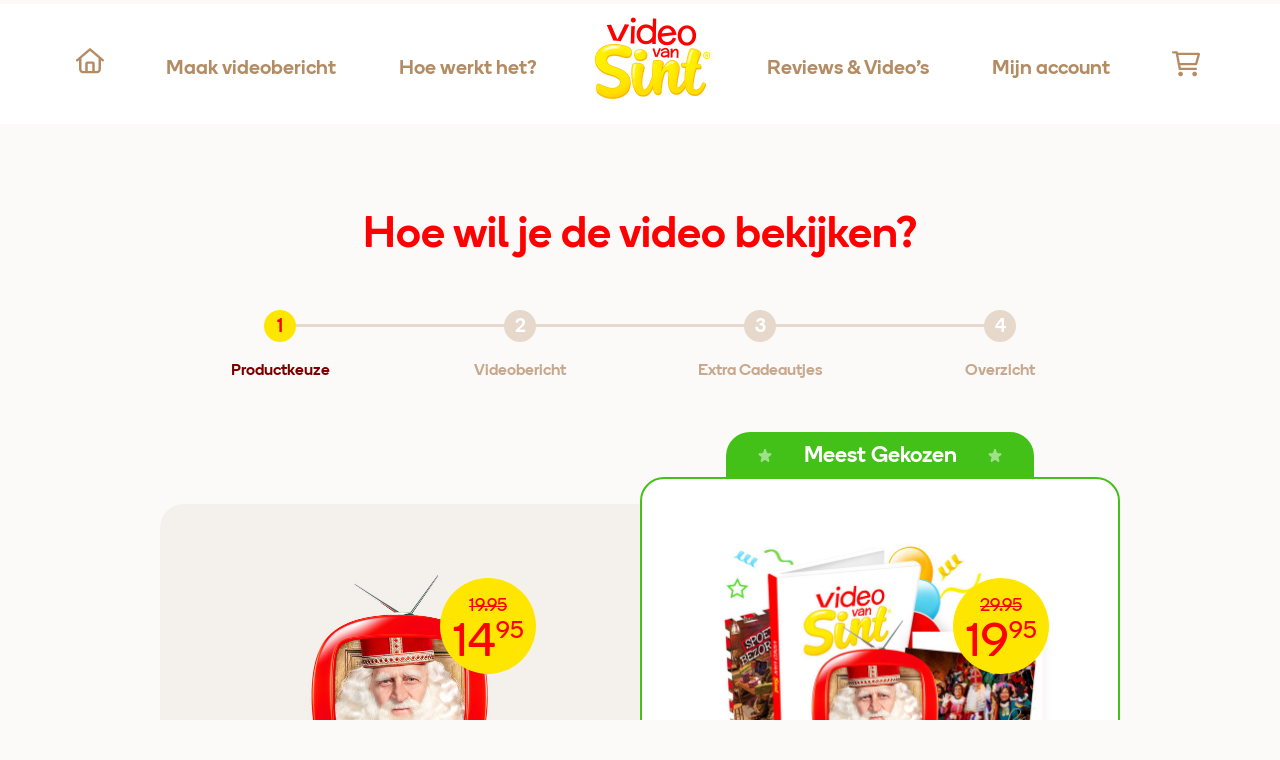

--- FILE ---
content_type: text/html; charset=utf-8
request_url: https://www.videovansint.nl/maak-videobericht/stap1
body_size: 21133
content:
<!DOCTYPE html><html><head><meta charSet="UTF-8" data-next-head=""/><meta name="viewport" content="width=device-width, initial-scale=1.0" data-next-head=""/><title data-next-head="">Video van Sint | Een Persoonlijk Videobericht van Sinterklaas</title><meta name="description" content="Sinterklaas spreekt jouw kids dit jaar persoonlijk toe via een persoonlijke videoboodschap! Stel jouw eigen Video van Sint zelf samen en ontvang een DVD en/of Download. Bestellen kan nog!" data-next-head=""/><meta name="facebook-domain-verification" content="1l68xgnbajdg3q130owpbq0uhdht2x" data-next-head=""/><meta name="google-site-verification" content="waDY2T0rG7U1c5WTpdMykhq3qd7usHGPzpTSLPj5u7o" data-next-head=""/><meta property="og:title" content="Video van Sint - Een Persoonlijk Videobericht van Sinterklaas" data-next-head=""/><meta property="og:url" content="https://www.videovansint.nl" data-next-head=""/><meta property="og:type" content="website" data-next-head=""/><meta property="og:image" content="./_next/image?url=%2Fimages%2FFB-meta-image2.png&amp;w=640&amp;q=75" data-next-head=""/><meta property="og:description" content="Sinterklaas spreekt jouw kids dit jaar persoonlijk toe via een persoonlijke videoboodschap! Stel jouw eigen Video van Sint zelf samen en ontvang een DVD en/of Download. Bestellen kan nog!" data-next-head=""/><meta property="og:site_name" content="Video van Sint" data-next-head=""/><meta name="twitter:card" content="summary" data-next-head=""/><meta name="twitter:site" content="@videovansint" data-next-head=""/><meta name="twitter:title" content="Video van Sint - Een Persoonlijk Videobericht van Sinterklaas" data-next-head=""/><meta name="twitter:description" content="Sinterklaas spreekt jouw kids dit jaar persoonlijk toe via een persoonlijke videoboodschap! Stel jouw eigen Video van Sint zelf samen en ontvang een DVD en/of Download. Bestellen kan nog!" data-next-head=""/><meta name="twitter:creator" content="@videovansint" data-next-head=""/><meta name="twitter:image" content="./_next/image?url=%2Fimages%2FFB-meta-image2.png&amp;w=640&amp;q=75" data-next-head=""/><meta property="fb:admins" content="150730464957358" data-next-head=""/><meta name="sentry-trace" content="e2091de473d62d9a765d0dcf0edc6416-4cdba9795cf59e0d-0"/><meta name="baggage" content="sentry-environment=live,sentry-public_key=d6fbf6d0f49d48afac7f680c6cafd265,sentry-trace_id=e2091de473d62d9a765d0dcf0edc6416,sentry-org_id=1346675,sentry-sampled=false,sentry-sample_rand=0.30690839424069294,sentry-sample_rate=0.1"/><noscript data-n-css=""></noscript><script defer="" noModule="" src="/_next/static/chunks/polyfills-42372ed130431b0a.js"></script><script src="/_next/static/chunks/webpack-2cef9c50c967cb7f.js" defer=""></script><script src="/_next/static/chunks/framework-7bf4f042be95872f.js" defer=""></script><script src="/_next/static/chunks/main-a01851a7c9f50b7a.js" defer=""></script><script src="/_next/static/chunks/pages/_app-cd7f715c500b69b8.js" defer=""></script><script src="/_next/static/chunks/5241-10a5378fb68fe8c9.js" defer=""></script><script src="/_next/static/chunks/2775-5e6c67abd0f3d0b3.js" defer=""></script><script src="/_next/static/chunks/4538-1d17fff20d3e9b98.js" defer=""></script><script src="/_next/static/chunks/5264-409968ec68d424e4.js" defer=""></script><script src="/_next/static/chunks/36-57776a2039a33dba.js" defer=""></script><script src="/_next/static/chunks/387-ada2ec44bd992289.js" defer=""></script><script src="/_next/static/chunks/9273-c46bc81c7f1bcb6f.js" defer=""></script><script src="/_next/static/chunks/pages/maak-videobericht/stap1-c4b3e6f44c7b05eb.js" defer=""></script><script src="/_next/static/NmdgbVF9xhHcWRCzTX-1R/_buildManifest.js" defer=""></script><script src="/_next/static/NmdgbVF9xhHcWRCzTX-1R/_ssgManifest.js" defer=""></script></head><body><link rel="preload" as="image" href="/_next/static/media/basic-logo.27f05382.png"/><link rel="preload" as="image" href="/_next/static/media/product-download.2023c4bf.jpg"/><link rel="preload" as="image" href="/_next/static/media/product-compleet.3e14e851.jpg"/><link rel="preload" as="image" href="/_next/static/media/footer-beeldmerk.89d7635b.jpg"/><div id="__next"><style data-emotion="css-global 17c12zi">html{-webkit-font-smoothing:antialiased;-moz-osx-font-smoothing:grayscale;box-sizing:border-box;-webkit-text-size-adjust:100%;}*,*::before,*::after{box-sizing:inherit;}strong,b{font-weight:700;}body{margin:0;color:#7a0000;font-size:20px;font-family:Boing,sans-serif;font-weight:400;line-height:1.5;background-color:#fbfaf8;}@media print{body{background-color:#fff;}}body::backdrop{background-color:#fbfaf8;}@font-face{font-family:'Boing';font-style:normal;font-display:swap;font-weight:400;src:local('Boing'),local('Boing Regular'),url(/fonts/boing-regular.woff2) format('woff2');}@font-face{font-family:'Boing';font-style:normal;font-display:swap;font-weight:500;src:local('Boing'),local('Boing Medium'),url(/fonts/boing-medium.woff2) format('woff2');}</style><style data-emotion="css whh5e5">.css-whh5e5{opacity:1;}</style><div class="MuiBox-root css-whh5e5"><style data-emotion="css 979gdo">.css-979gdo{display:-webkit-box;display:-webkit-flex;display:-ms-flexbox;display:flex;-webkit-flex-direction:column;-ms-flex-direction:column;flex-direction:column;min-height:100vh;overflow-x:hidden;}</style><div class="MuiBox-root css-979gdo"><nav><style data-emotion="css 1x0c5hd">.css-1x0c5hd{display:-webkit-box;display:-webkit-flex;display:-ms-flexbox;display:flex;-webkit-flex-direction:column;-ms-flex-direction:column;flex-direction:column;width:100%;box-sizing:border-box;-webkit-flex-shrink:0;-ms-flex-negative:0;flex-shrink:0;position:static;--AppBar-background:#f5f5f5;--AppBar-color:rgba(0, 0, 0, 0.87);background-color:var(--AppBar-background);color:var(--AppBar-color);background-color:#fff;}.css-1x0c5hd.MuiPaper-root{padding:12px 0;}@media (min-width:720px){.css-1x0c5hd{margin-top:4px;margin-bottom:6px;}}</style><style data-emotion="css 1t33czv">.css-1t33czv{background-color:#f4f0eb;color:#7a0000;-webkit-transition:box-shadow 300ms cubic-bezier(0.4, 0, 0.2, 1) 0ms;transition:box-shadow 300ms cubic-bezier(0.4, 0, 0.2, 1) 0ms;box-shadow:var(--Paper-shadow);background-image:var(--Paper-overlay);display:-webkit-box;display:-webkit-flex;display:-ms-flexbox;display:flex;-webkit-flex-direction:column;-ms-flex-direction:column;flex-direction:column;width:100%;box-sizing:border-box;-webkit-flex-shrink:0;-ms-flex-negative:0;flex-shrink:0;position:static;--AppBar-background:#f5f5f5;--AppBar-color:rgba(0, 0, 0, 0.87);background-color:var(--AppBar-background);color:var(--AppBar-color);background-color:#fff;}.css-1t33czv.MuiPaper-root{padding:12px 0;}@media (min-width:720px){.css-1t33czv{margin-top:4px;margin-bottom:6px;}}</style><header class="MuiPaper-root MuiPaper-elevation MuiPaper-elevation0 MuiAppBar-root MuiAppBar-colorDefault MuiAppBar-positionStatic css-1t33czv" style="--Paper-shadow:none"><style data-emotion="css 3ufrxa">.css-3ufrxa{width:100%;margin-left:auto;box-sizing:border-box;margin-right:auto;padding-left:16px;padding-right:16px;}@media (min-width:smpx){.css-3ufrxa{padding-left:24px;padding-right:24px;}}@media (min-width:1160px){.css-3ufrxa{max-width:1160px;}}</style><div class="MuiContainer-root MuiContainer-maxWidthDesktop css-3ufrxa"><style data-emotion="css 14aoeij">.css-14aoeij{-webkit-align-items:center;-webkit-box-align:center;-ms-flex-align:center;align-items:center;display:-webkit-box;display:-webkit-flex;display:-ms-flexbox;display:flex;-webkit-box-pack:justify;-webkit-justify-content:space-between;justify-content:space-between;}@media (min-width:0px){.css-14aoeij{padding-left:16px;padding-right:16px;}}@media (min-width:720px){.css-14aoeij{padding-left:0px;padding-right:0px;}}</style><div class="MuiBox-root css-14aoeij"><style data-emotion="css ayezr9">.css-ayezr9{text-align:center;-webkit-flex:0 0 auto;-ms-flex:0 0 auto;flex:0 0 auto;font-size:1.9285714285714288rem;padding:8px;border-radius:50%;color:rgba(0, 0, 0, 0.54);-webkit-transition:background-color 150ms cubic-bezier(0.4, 0, 0.2, 1) 0ms;transition:background-color 150ms cubic-bezier(0.4, 0, 0.2, 1) 0ms;color:#b48c64;}.css-ayezr9.Mui-disabled{background-color:transparent;color:rgba(0, 0, 0, 0.26);}.css-ayezr9.MuiIconButton-loading{color:transparent;}@media (min-width:720px){.css-ayezr9{display:none;}}</style><style data-emotion="css 1ws8698">.css-1ws8698{display:-webkit-inline-box;display:-webkit-inline-flex;display:-ms-inline-flexbox;display:inline-flex;-webkit-align-items:center;-webkit-box-align:center;-ms-flex-align:center;align-items:center;-webkit-box-pack:center;-ms-flex-pack:center;-webkit-justify-content:center;justify-content:center;position:relative;box-sizing:border-box;-webkit-tap-highlight-color:transparent;background-color:transparent;outline:0;border:0;margin:0;border-radius:0;padding:0;cursor:pointer;-webkit-user-select:none;-moz-user-select:none;-ms-user-select:none;user-select:none;vertical-align:middle;-moz-appearance:none;-webkit-appearance:none;-webkit-text-decoration:none;text-decoration:none;color:inherit;text-align:center;-webkit-flex:0 0 auto;-ms-flex:0 0 auto;flex:0 0 auto;font-size:1.9285714285714288rem;padding:8px;border-radius:50%;color:rgba(0, 0, 0, 0.54);-webkit-transition:background-color 150ms cubic-bezier(0.4, 0, 0.2, 1) 0ms;transition:background-color 150ms cubic-bezier(0.4, 0, 0.2, 1) 0ms;color:#b48c64;}.css-1ws8698::-moz-focus-inner{border-style:none;}.css-1ws8698.Mui-disabled{pointer-events:none;cursor:default;}@media print{.css-1ws8698{-webkit-print-color-adjust:exact;color-adjust:exact;}}.css-1ws8698.Mui-disabled{background-color:transparent;color:rgba(0, 0, 0, 0.26);}.css-1ws8698.MuiIconButton-loading{color:transparent;}@media (min-width:720px){.css-1ws8698{display:none;}}</style><button class="MuiButtonBase-root MuiIconButton-root MuiIconButton-sizeMedium css-1ws8698" tabindex="0" type="button"><style data-emotion="css g8vf4n">.css-g8vf4n{-webkit-user-select:none;-moz-user-select:none;-ms-user-select:none;user-select:none;width:1em;height:1em;display:inline-block;-webkit-flex-shrink:0;-ms-flex-negative:0;flex-shrink:0;-webkit-transition:fill 200ms cubic-bezier(0.4, 0, 0.2, 1) 0ms;transition:fill 200ms cubic-bezier(0.4, 0, 0.2, 1) 0ms;fill:currentColor;font-size:1.9285714285714288rem;font-size:22px;}.css-g8vf4n.MuiNativeSelect-icon{color:#c7a88d;height:16px;right:30px;top:inherit;width:16px;}</style><svg class="MuiSvgIcon-root MuiSvgIcon-fontSizeMedium css-g8vf4n" focusable="false" aria-hidden="true" viewBox="0 0 24 24"><path d="M0 21c0-.736.597-1.333 1.333-1.333h21.334a1.333 1.333 0 0 1 0 2.666H1.333A1.333 1.333 0 0 1 0 21ZM0 11.667c0-.737.597-1.334 1.333-1.334h21.334a1.333 1.333 0 0 1 0 2.667H1.333A1.333 1.333 0 0 1 0 11.667ZM0 2.333C0 1.597.597 1 1.333 1h21.334a1.333 1.333 0 0 1 0 2.667H1.333A1.333 1.333 0 0 1 0 2.333Z"></path></svg></button><style data-emotion="css a9hbvt">.css-a9hbvt{text-align:center;-webkit-flex:0 0 auto;-ms-flex:0 0 auto;flex:0 0 auto;font-size:1.9285714285714288rem;padding:8px;border-radius:50%;color:rgba(0, 0, 0, 0.54);-webkit-transition:background-color 150ms cubic-bezier(0.4, 0, 0.2, 1) 0ms;transition:background-color 150ms cubic-bezier(0.4, 0, 0.2, 1) 0ms;margin-left:-8px;padding-top:16px;color:#b48c64;-webkit-transition:color 250ms cubic-bezier(0.4, 0, 0.2, 1);transition:color 250ms cubic-bezier(0.4, 0, 0.2, 1);}.css-a9hbvt.Mui-disabled{background-color:transparent;color:rgba(0, 0, 0, 0.26);}.css-a9hbvt.MuiIconButton-loading{color:transparent;}@media (min-width:0px){.css-a9hbvt{display:none;}}@media (min-width:720px){.css-a9hbvt{display:block;}}.css-a9hbvt:hover{color:#7a0000;}</style><style data-emotion="css 8r84jl">.css-8r84jl{display:-webkit-inline-box;display:-webkit-inline-flex;display:-ms-inline-flexbox;display:inline-flex;-webkit-align-items:center;-webkit-box-align:center;-ms-flex-align:center;align-items:center;-webkit-box-pack:center;-ms-flex-pack:center;-webkit-justify-content:center;justify-content:center;position:relative;box-sizing:border-box;-webkit-tap-highlight-color:transparent;background-color:transparent;outline:0;border:0;margin:0;border-radius:0;padding:0;cursor:pointer;-webkit-user-select:none;-moz-user-select:none;-ms-user-select:none;user-select:none;vertical-align:middle;-moz-appearance:none;-webkit-appearance:none;-webkit-text-decoration:none;text-decoration:none;color:inherit;text-align:center;-webkit-flex:0 0 auto;-ms-flex:0 0 auto;flex:0 0 auto;font-size:1.9285714285714288rem;padding:8px;border-radius:50%;color:rgba(0, 0, 0, 0.54);-webkit-transition:background-color 150ms cubic-bezier(0.4, 0, 0.2, 1) 0ms;transition:background-color 150ms cubic-bezier(0.4, 0, 0.2, 1) 0ms;margin-left:-8px;padding-top:16px;color:#b48c64;-webkit-transition:color 250ms cubic-bezier(0.4, 0, 0.2, 1);transition:color 250ms cubic-bezier(0.4, 0, 0.2, 1);}.css-8r84jl::-moz-focus-inner{border-style:none;}.css-8r84jl.Mui-disabled{pointer-events:none;cursor:default;}@media print{.css-8r84jl{-webkit-print-color-adjust:exact;color-adjust:exact;}}.css-8r84jl.Mui-disabled{background-color:transparent;color:rgba(0, 0, 0, 0.26);}.css-8r84jl.MuiIconButton-loading{color:transparent;}@media (min-width:0px){.css-8r84jl{display:none;}}@media (min-width:720px){.css-8r84jl{display:block;}}.css-8r84jl:hover{color:#7a0000;}</style><a class="MuiButtonBase-root MuiIconButton-root MuiIconButton-sizeMedium css-8r84jl" tabindex="0" href="/"><style data-emotion="css 1r7ujwf">.css-1r7ujwf{-webkit-user-select:none;-moz-user-select:none;-ms-user-select:none;user-select:none;width:1em;height:1em;display:inline-block;-webkit-flex-shrink:0;-ms-flex-negative:0;flex-shrink:0;-webkit-transition:fill 200ms cubic-bezier(0.4, 0, 0.2, 1) 0ms;transition:fill 200ms cubic-bezier(0.4, 0, 0.2, 1) 0ms;fill:currentColor;font-size:1.9285714285714288rem;}.css-1r7ujwf.MuiNativeSelect-icon{color:#c7a88d;height:16px;right:30px;top:inherit;width:16px;}@media (min-width:720px){.css-1r7ujwf{font-size:24px;}}@media (min-width:1160px){.css-1r7ujwf{font-size:28px;}}</style><svg class="MuiSvgIcon-root MuiSvgIcon-fontSizeMedium css-1r7ujwf" focusable="false" aria-hidden="true" viewBox="0 0 24 24"><path d="M23.646 10.6534C24.0668 11.0148 24.121 11.6494 23.7626 12.0739C23.4043 12.4983 22.7751 12.553 22.3543 12.1916L21.3335 11.3174V19.1553C21.3335 21.0128 19.8418 22.5174 18.0001 22.5174H6.00003C4.15919 22.5174 2.66668 21.0128 2.66668 19.1553V11.3174L1.64709 12.1916C1.22584 12.553 0.595002 12.4983 0.2375 12.0739C-0.119794 11.6494 -0.0680855 11.0148 0.353042 10.6534L11.3542 1.23955C11.7251 0.92015 12.2751 0.92015 12.6459 1.23955L23.646 10.6534ZM6.00003 20.5001H8.00005V14.1121C8.00005 13.1834 8.74588 12.4311 9.66672 12.4311H14.3334C15.2543 12.4311 16.0001 13.1834 16.0001 14.1121V20.5001H18.0001C18.7376 20.5001 19.3334 19.8991 19.3334 19.1553V9.60695L12.0001 3.33119L4.66669 9.60695V19.1553C4.66669 19.8991 5.26253 20.5001 6.00003 20.5001ZM10.0001 20.5001H14.0001V14.4484H10.0001V20.5001Z"></path></svg></a><style data-emotion="css 11ng7mm">.css-11ng7mm{font-family:Boing,sans-serif;font-weight:500;font-size:1.125rem;line-height:1.75;text-transform:uppercase;min-width:64px;padding:6px 16px;border:0;border-radius:4px;-webkit-transition:background-color 250ms cubic-bezier(0.4, 0, 0.2, 1) 0ms,box-shadow 250ms cubic-bezier(0.4, 0, 0.2, 1) 0ms,border-color 250ms cubic-bezier(0.4, 0, 0.2, 1) 0ms,color 250ms cubic-bezier(0.4, 0, 0.2, 1) 0ms;transition:background-color 250ms cubic-bezier(0.4, 0, 0.2, 1) 0ms,box-shadow 250ms cubic-bezier(0.4, 0, 0.2, 1) 0ms,border-color 250ms cubic-bezier(0.4, 0, 0.2, 1) 0ms,color 250ms cubic-bezier(0.4, 0, 0.2, 1) 0ms;padding:6px 8px;color:var(--variant-textColor);background-color:var(--variant-textBg);--variant-textColor:#ff0000;--variant-outlinedColor:#ff0000;--variant-outlinedBorder:rgba(255, 0, 0, 0.5);--variant-containedColor:#fff;--variant-containedBg:#ff0000;box-shadow:none;-webkit-transition:background-color 250ms cubic-bezier(0.4, 0, 0.2, 1) 0ms,box-shadow 250ms cubic-bezier(0.4, 0, 0.2, 1) 0ms,border-color 250ms cubic-bezier(0.4, 0, 0.2, 1) 0ms;transition:background-color 250ms cubic-bezier(0.4, 0, 0.2, 1) 0ms,box-shadow 250ms cubic-bezier(0.4, 0, 0.2, 1) 0ms,border-color 250ms cubic-bezier(0.4, 0, 0.2, 1) 0ms;font-weight:500;text-transform:none;color:#ff0000;-webkit-text-decoration:underline;text-decoration:underline;padding-top:13px;padding-bottom:11px;line-height:31px;margin-top:8px;color:#b48c64;-webkit-text-decoration:none;text-decoration:none;}.css-11ng7mm:hover{-webkit-text-decoration:none;text-decoration:none;}.css-11ng7mm.Mui-disabled{color:rgba(0, 0, 0, 0.26);}@media (hover: hover){.css-11ng7mm:hover{--variant-containedBg:rgb(178, 0, 0);--variant-textBg:rgba(255, 0, 0, 0.04);--variant-outlinedBorder:#ff0000;--variant-outlinedBg:rgba(255, 0, 0, 0.04);}}.css-11ng7mm:hover{box-shadow:none;}.css-11ng7mm.Mui-focusVisible{box-shadow:none;}.css-11ng7mm:active{box-shadow:none;}.css-11ng7mm.Mui-disabled{box-shadow:none;}.css-11ng7mm.MuiButton-loading{color:transparent;}.css-11ng7mm styleOverrides root>.MuiLoadingButton-loadingIndicator{color:#ff4e00;}.css-11ng7mm:hover{background:transparent;color:#7a0000;}@media (min-width:0px){.css-11ng7mm{display:none;}}@media (min-width:720px){.css-11ng7mm{display:block;font-size:16px;}}@media (min-width:1160px){.css-11ng7mm{font-size:20px;}}.css-11ng7mm:hover{color:#7a0000;}</style><style data-emotion="css 1iajab3">.css-1iajab3{display:-webkit-inline-box;display:-webkit-inline-flex;display:-ms-inline-flexbox;display:inline-flex;-webkit-align-items:center;-webkit-box-align:center;-ms-flex-align:center;align-items:center;-webkit-box-pack:center;-ms-flex-pack:center;-webkit-justify-content:center;justify-content:center;position:relative;box-sizing:border-box;-webkit-tap-highlight-color:transparent;background-color:transparent;outline:0;border:0;margin:0;border-radius:0;padding:0;cursor:pointer;-webkit-user-select:none;-moz-user-select:none;-ms-user-select:none;user-select:none;vertical-align:middle;-moz-appearance:none;-webkit-appearance:none;-webkit-text-decoration:none;text-decoration:none;color:inherit;font-family:Boing,sans-serif;font-weight:500;font-size:1.125rem;line-height:1.75;text-transform:uppercase;min-width:64px;padding:6px 16px;border:0;border-radius:4px;-webkit-transition:background-color 250ms cubic-bezier(0.4, 0, 0.2, 1) 0ms,box-shadow 250ms cubic-bezier(0.4, 0, 0.2, 1) 0ms,border-color 250ms cubic-bezier(0.4, 0, 0.2, 1) 0ms,color 250ms cubic-bezier(0.4, 0, 0.2, 1) 0ms;transition:background-color 250ms cubic-bezier(0.4, 0, 0.2, 1) 0ms,box-shadow 250ms cubic-bezier(0.4, 0, 0.2, 1) 0ms,border-color 250ms cubic-bezier(0.4, 0, 0.2, 1) 0ms,color 250ms cubic-bezier(0.4, 0, 0.2, 1) 0ms;padding:6px 8px;color:var(--variant-textColor);background-color:var(--variant-textBg);--variant-textColor:#ff0000;--variant-outlinedColor:#ff0000;--variant-outlinedBorder:rgba(255, 0, 0, 0.5);--variant-containedColor:#fff;--variant-containedBg:#ff0000;box-shadow:none;-webkit-transition:background-color 250ms cubic-bezier(0.4, 0, 0.2, 1) 0ms,box-shadow 250ms cubic-bezier(0.4, 0, 0.2, 1) 0ms,border-color 250ms cubic-bezier(0.4, 0, 0.2, 1) 0ms;transition:background-color 250ms cubic-bezier(0.4, 0, 0.2, 1) 0ms,box-shadow 250ms cubic-bezier(0.4, 0, 0.2, 1) 0ms,border-color 250ms cubic-bezier(0.4, 0, 0.2, 1) 0ms;font-weight:500;text-transform:none;color:#ff0000;-webkit-text-decoration:underline;text-decoration:underline;padding-top:13px;padding-bottom:11px;line-height:31px;margin-top:8px;color:#b48c64;-webkit-text-decoration:none;text-decoration:none;}.css-1iajab3::-moz-focus-inner{border-style:none;}.css-1iajab3.Mui-disabled{pointer-events:none;cursor:default;}@media print{.css-1iajab3{-webkit-print-color-adjust:exact;color-adjust:exact;}}.css-1iajab3:hover{-webkit-text-decoration:none;text-decoration:none;}.css-1iajab3.Mui-disabled{color:rgba(0, 0, 0, 0.26);}@media (hover: hover){.css-1iajab3:hover{--variant-containedBg:rgb(178, 0, 0);--variant-textBg:rgba(255, 0, 0, 0.04);--variant-outlinedBorder:#ff0000;--variant-outlinedBg:rgba(255, 0, 0, 0.04);}}.css-1iajab3:hover{box-shadow:none;}.css-1iajab3.Mui-focusVisible{box-shadow:none;}.css-1iajab3:active{box-shadow:none;}.css-1iajab3.Mui-disabled{box-shadow:none;}.css-1iajab3.MuiButton-loading{color:transparent;}.css-1iajab3 styleOverrides root>.MuiLoadingButton-loadingIndicator{color:#ff4e00;}.css-1iajab3:hover{background:transparent;color:#7a0000;}@media (min-width:0px){.css-1iajab3{display:none;}}@media (min-width:720px){.css-1iajab3{display:block;font-size:16px;}}@media (min-width:1160px){.css-1iajab3{font-size:20px;}}.css-1iajab3:hover{color:#7a0000;}</style><a class="MuiButtonBase-root MuiButton-root MuiButton-text MuiButton-textPrimary MuiButton-sizeMedium MuiButton-textSizeMedium MuiButton-colorPrimary MuiButton-disableElevation MuiButton-root MuiButton-text MuiButton-textPrimary MuiButton-sizeMedium MuiButton-textSizeMedium MuiButton-colorPrimary MuiButton-disableElevation css-1iajab3" tabindex="0" href="/maak-videobericht/stap1">Maak videobericht</a><a class="MuiButtonBase-root MuiButton-root MuiButton-text MuiButton-textPrimary MuiButton-sizeMedium MuiButton-textSizeMedium MuiButton-colorPrimary MuiButton-disableElevation MuiButton-root MuiButton-text MuiButton-textPrimary MuiButton-sizeMedium MuiButton-textSizeMedium MuiButton-colorPrimary MuiButton-disableElevation css-1iajab3" tabindex="0" href="/hoe-werkt-het">Hoe werkt het?</a><a href="/"><style data-emotion="css 1hfgx16">.css-1hfgx16{margin:0px;padding:0px;line-height:0;cursor:pointer;object-fit:contain;}@media (min-width:0px){.css-1hfgx16{height:64px;}}@media (min-width:720px){.css-1hfgx16{height:54px;}}@media (min-width:1160px){.css-1hfgx16{height:86px;}}</style><img class="MuiBox-root css-1hfgx16" src="/_next/static/media/basic-logo.27f05382.png" alt="Video van Sint"/></a><a class="MuiButtonBase-root MuiButton-root MuiButton-text MuiButton-textPrimary MuiButton-sizeMedium MuiButton-textSizeMedium MuiButton-colorPrimary MuiButton-disableElevation MuiButton-root MuiButton-text MuiButton-textPrimary MuiButton-sizeMedium MuiButton-textSizeMedium MuiButton-colorPrimary MuiButton-disableElevation css-1iajab3" tabindex="0" href="/reviews-en-videos">Reviews &amp; Video&#x27;s</a><a class="MuiButtonBase-root MuiButton-root MuiButton-text MuiButton-textPrimary MuiButton-sizeMedium MuiButton-textSizeMedium MuiButton-colorPrimary MuiButton-disableElevation MuiButton-root MuiButton-text MuiButton-textPrimary MuiButton-sizeMedium MuiButton-textSizeMedium MuiButton-colorPrimary MuiButton-disableElevation css-1iajab3" tabindex="0" href="/account/login">Mijn account</a><a href="/maak-videobericht/stap4"><style data-emotion="css 1x8jzxs">.css-1x8jzxs{text-align:center;-webkit-flex:0 0 auto;-ms-flex:0 0 auto;flex:0 0 auto;font-size:1.9285714285714288rem;padding:8px;border-radius:50%;color:rgba(0, 0, 0, 0.54);-webkit-transition:background-color 150ms cubic-bezier(0.4, 0, 0.2, 1) 0ms;transition:background-color 150ms cubic-bezier(0.4, 0, 0.2, 1) 0ms;}.css-1x8jzxs.Mui-disabled{background-color:transparent;color:rgba(0, 0, 0, 0.26);}.css-1x8jzxs.MuiIconButton-loading{color:transparent;}</style><style data-emotion="css u7fo5p">.css-u7fo5p{display:-webkit-inline-box;display:-webkit-inline-flex;display:-ms-inline-flexbox;display:inline-flex;-webkit-align-items:center;-webkit-box-align:center;-ms-flex-align:center;align-items:center;-webkit-box-pack:center;-ms-flex-pack:center;-webkit-justify-content:center;justify-content:center;position:relative;box-sizing:border-box;-webkit-tap-highlight-color:transparent;background-color:transparent;outline:0;border:0;margin:0;border-radius:0;padding:0;cursor:pointer;-webkit-user-select:none;-moz-user-select:none;-ms-user-select:none;user-select:none;vertical-align:middle;-moz-appearance:none;-webkit-appearance:none;-webkit-text-decoration:none;text-decoration:none;color:inherit;text-align:center;-webkit-flex:0 0 auto;-ms-flex:0 0 auto;flex:0 0 auto;font-size:1.9285714285714288rem;padding:8px;border-radius:50%;color:rgba(0, 0, 0, 0.54);-webkit-transition:background-color 150ms cubic-bezier(0.4, 0, 0.2, 1) 0ms;transition:background-color 150ms cubic-bezier(0.4, 0, 0.2, 1) 0ms;}.css-u7fo5p::-moz-focus-inner{border-style:none;}.css-u7fo5p.Mui-disabled{pointer-events:none;cursor:default;}@media print{.css-u7fo5p{-webkit-print-color-adjust:exact;color-adjust:exact;}}.css-u7fo5p.Mui-disabled{background-color:transparent;color:rgba(0, 0, 0, 0.26);}.css-u7fo5p.MuiIconButton-loading{color:transparent;}</style><button class="MuiButtonBase-root MuiIconButton-root MuiIconButton-sizeMedium css-u7fo5p" tabindex="0" type="button"><style data-emotion="css 12szeon">.css-12szeon{-webkit-user-select:none;-moz-user-select:none;-ms-user-select:none;user-select:none;width:1em;height:1em;display:inline-block;-webkit-flex-shrink:0;-ms-flex-negative:0;flex-shrink:0;-webkit-transition:fill 200ms cubic-bezier(0.4, 0, 0.2, 1) 0ms;transition:fill 200ms cubic-bezier(0.4, 0, 0.2, 1) 0ms;fill:currentColor;font-size:1.9285714285714288rem;margin-right:-4px;color:#b48c64;}.css-12szeon.MuiNativeSelect-icon{color:#c7a88d;height:16px;right:30px;top:inherit;width:16px;}@media (min-width:720px){.css-12szeon{font-size:24px;}}@media (min-width:1160px){.css-12szeon{font-size:28px;}}</style><svg class="MuiSvgIcon-root MuiSvgIcon-fontSizeMedium css-12szeon" focusable="false" aria-hidden="true" viewBox="0 0 24 24"><path d="M4.01565 1C4.49669 1 4.9108 1.34554 5.00283 1.82313L5.06557 2.35009H22.6633C23.5125 2.35009 24.1901 3.20444 23.9517 4.06555L21.6929 12.1678C21.5297 12.75 21.0027 13.1508 20.4045 13.1508H7.14033L7.52516 15.1759H20.4129C20.9692 15.1759 21.4168 15.6274 21.4168 16.1885C21.4168 16.7496 20.9692 17.2011 20.4129 17.2011H6.6551C6.21171 17.2011 5.79759 16.8551 5.70557 16.3784L3.18491 3.02513H1.00391C0.449669 3.02513 0 2.57159 0 2.01257C0 1.45355 0.449669 1 1.00391 1H4.01565ZM19.8942 11.1257L21.7765 4.37522H5.48387L6.75968 11.1257H19.8942ZM5.3542 20.5763C5.3542 19.4582 6.25354 18.5512 7.36202 18.5512C8.47051 18.5512 9.36985 19.4582 9.36985 20.5763C9.36985 21.6943 8.47051 22.6014 7.36202 22.6014C6.25354 22.6014 5.3542 21.6943 5.3542 20.5763ZM21.4168 20.5763C21.4168 21.6943 20.5175 22.6014 19.409 22.6014C18.3005 22.6014 17.4011 21.6943 17.4011 20.5763C17.4011 19.4582 18.3005 18.5512 19.409 18.5512C20.5175 18.5512 21.4168 19.4582 21.4168 20.5763Z"></path></svg></button></a></div></div></header><style data-emotion="css abnln3">.css-abnln3{position:fixed;display:-webkit-box;display:-webkit-flex;display:-ms-flexbox;display:flex;-webkit-align-items:center;-webkit-box-align:center;-ms-flex-align:center;align-items:center;-webkit-box-pack:center;-ms-flex-pack:center;-webkit-justify-content:center;justify-content:center;right:0;bottom:0;top:0;left:0;background-color:rgba(0, 0, 0, 0.5);-webkit-tap-highlight-color:transparent;-webkit-align-items:flex-start;-webkit-box-align:flex-start;-ms-flex-align:flex-start;align-items:flex-start;z-index:1201;}</style><div aria-hidden="true" class="MuiBackdrop-root css-abnln3" style="opacity:0;visibility:hidden"><style data-emotion="css 180b3ld">.css-180b3ld{background-color:#fff;width:100%;}</style><div class="MuiBox-root css-180b3ld" data-testid="mobileMenu"><style data-emotion="css ubokv">.css-ubokv{display:-webkit-box;display:-webkit-flex;display:-ms-flexbox;display:flex;-webkit-align-items:center;-webkit-box-align:center;-ms-flex-align:center;align-items:center;padding-left:32px;padding-right:32px;position:relative;height:88px;}</style><div class="MuiBox-root css-ubokv"><style data-emotion="css k5l6no">.css-k5l6no{margin:0;font-size:20px;font-family:Boing,sans-serif;font-weight:400;line-height:1.5;font-weight:500;color:#b48c64;}</style><p class="MuiTypography-root MuiTypography-body1 css-k5l6no">Menu</p><style data-emotion="css bpd01u">.css-bpd01u{text-align:center;-webkit-flex:0 0 auto;-ms-flex:0 0 auto;flex:0 0 auto;font-size:1.9285714285714288rem;padding:8px;border-radius:50%;color:rgba(0, 0, 0, 0.54);-webkit-transition:background-color 150ms cubic-bezier(0.4, 0, 0.2, 1) 0ms;transition:background-color 150ms cubic-bezier(0.4, 0, 0.2, 1) 0ms;position:absolute;top:28px;right:40px;}.css-bpd01u.Mui-disabled{background-color:transparent;color:rgba(0, 0, 0, 0.26);}.css-bpd01u.MuiIconButton-loading{color:transparent;}</style><style data-emotion="css 117ps4t">.css-117ps4t{display:-webkit-inline-box;display:-webkit-inline-flex;display:-ms-inline-flexbox;display:inline-flex;-webkit-align-items:center;-webkit-box-align:center;-ms-flex-align:center;align-items:center;-webkit-box-pack:center;-ms-flex-pack:center;-webkit-justify-content:center;justify-content:center;position:relative;box-sizing:border-box;-webkit-tap-highlight-color:transparent;background-color:transparent;outline:0;border:0;margin:0;border-radius:0;padding:0;cursor:pointer;-webkit-user-select:none;-moz-user-select:none;-ms-user-select:none;user-select:none;vertical-align:middle;-moz-appearance:none;-webkit-appearance:none;-webkit-text-decoration:none;text-decoration:none;color:inherit;text-align:center;-webkit-flex:0 0 auto;-ms-flex:0 0 auto;flex:0 0 auto;font-size:1.9285714285714288rem;padding:8px;border-radius:50%;color:rgba(0, 0, 0, 0.54);-webkit-transition:background-color 150ms cubic-bezier(0.4, 0, 0.2, 1) 0ms;transition:background-color 150ms cubic-bezier(0.4, 0, 0.2, 1) 0ms;position:absolute;top:28px;right:40px;}.css-117ps4t::-moz-focus-inner{border-style:none;}.css-117ps4t.Mui-disabled{pointer-events:none;cursor:default;}@media print{.css-117ps4t{-webkit-print-color-adjust:exact;color-adjust:exact;}}.css-117ps4t.Mui-disabled{background-color:transparent;color:rgba(0, 0, 0, 0.26);}.css-117ps4t.MuiIconButton-loading{color:transparent;}</style><button class="MuiButtonBase-root MuiIconButton-root MuiIconButton-sizeMedium css-117ps4t" tabindex="0" type="button"><style data-emotion="css gm59xw">.css-gm59xw{-webkit-user-select:none;-moz-user-select:none;-ms-user-select:none;user-select:none;width:1em;height:1em;display:inline-block;-webkit-flex-shrink:0;-ms-flex-negative:0;flex-shrink:0;-webkit-transition:fill 200ms cubic-bezier(0.4, 0, 0.2, 1) 0ms;transition:fill 200ms cubic-bezier(0.4, 0, 0.2, 1) 0ms;fill:currentColor;font-size:1.9285714285714288rem;color:#b48c64;font-size:18px;}.css-gm59xw.MuiNativeSelect-icon{color:#c7a88d;height:16px;right:30px;top:inherit;width:16px;}</style><svg class="MuiSvgIcon-root MuiSvgIcon-fontSizeMedium css-gm59xw" focusable="false" aria-hidden="true" viewBox="0 0 24 24"><g><path d="M1.522 21.616a2.043 2.043 0 0 1 0-2.952L19.247 1.476a2.2 2.2 0 0 1 3.045 0c.841.816.841 2.138 0 2.953L4.567 21.617a2.201 2.201 0 0 1-3.045 0Z"></path><path d="M1.708 2.383a2.201 2.201 0 0 1 3.045 0l17.724 17.188c.841.815.841 2.137 0 2.953a2.201 2.201 0 0 1-3.044 0L1.708 5.336a2.043 2.043 0 0 1 0-2.953Z"></path></g></svg></button></div><style data-emotion="css yevhg9">.css-yevhg9{list-style:none;margin:0;padding:0;position:relative;padding-top:8px;padding-bottom:8px;padding-top:16px;padding-bottom:16px;padding-left:32px;padding-right:32px;position:relative;}.css-yevhg9::before{background-image:linear-gradient(180deg, rgba(204, 174, 148, 0.2) 0%, rgba(217, 217, 217, 0) 100%);content:'';position:absolute;top:0;left:0;right:0;height:34px;}</style><ul class="MuiList-root MuiList-padding css-yevhg9" role="menu" tabindex="-1"><style data-emotion="css 1bfnpb5">.css-1bfnpb5{font-size:20px;font-family:Boing,sans-serif;font-weight:400;line-height:1.5;display:-webkit-box;display:-webkit-flex;display:-ms-flexbox;display:flex;-webkit-box-pack:start;-ms-flex-pack:start;-webkit-justify-content:flex-start;justify-content:flex-start;-webkit-align-items:center;-webkit-box-align:center;-ms-flex-align:center;align-items:center;position:relative;-webkit-text-decoration:none;text-decoration:none;min-height:48px;padding-top:6px;padding-bottom:6px;box-sizing:border-box;white-space:nowrap;padding-left:16px;padding-right:16px;border-bottom:1px solid rgba(0, 0, 0, 0.12);-webkit-background-clip:padding-box;background-clip:padding-box;min-height:60px;border-color:#b48c64;padding-left:0;}.css-1bfnpb5:hover{-webkit-text-decoration:none;text-decoration:none;background-color:rgba(0, 0, 0, 0.04);}@media (hover: none){.css-1bfnpb5:hover{background-color:transparent;}}.css-1bfnpb5.Mui-selected{background-color:rgba(255, 0, 0, 0.08);}.css-1bfnpb5.Mui-selected.Mui-focusVisible{background-color:rgba(255, 0, 0, 0.2);}.css-1bfnpb5.Mui-selected:hover{background-color:rgba(255, 0, 0, 0.12);}@media (hover: none){.css-1bfnpb5.Mui-selected:hover{background-color:rgba(255, 0, 0, 0.08);}}.css-1bfnpb5.Mui-focusVisible{background-color:rgba(0, 0, 0, 0.12);}.css-1bfnpb5.Mui-disabled{opacity:0.38;}.css-1bfnpb5+.MuiDivider-root{margin-top:8px;margin-bottom:8px;}.css-1bfnpb5+.MuiDivider-inset{margin-left:52px;}.css-1bfnpb5 .MuiListItemText-root{margin-top:0;margin-bottom:0;}.css-1bfnpb5 .MuiListItemText-inset{padding-left:36px;}.css-1bfnpb5 .MuiListItemIcon-root{min-width:36px;}@media (min-width:smpx){.css-1bfnpb5{min-height:auto;}}.css-1bfnpb5:hover{background:transparent;}</style><style data-emotion="css 1t2zrx">.css-1t2zrx{display:-webkit-inline-box;display:-webkit-inline-flex;display:-ms-inline-flexbox;display:inline-flex;-webkit-align-items:center;-webkit-box-align:center;-ms-flex-align:center;align-items:center;-webkit-box-pack:center;-ms-flex-pack:center;-webkit-justify-content:center;justify-content:center;position:relative;box-sizing:border-box;-webkit-tap-highlight-color:transparent;background-color:transparent;outline:0;border:0;margin:0;border-radius:0;padding:0;cursor:pointer;-webkit-user-select:none;-moz-user-select:none;-ms-user-select:none;user-select:none;vertical-align:middle;-moz-appearance:none;-webkit-appearance:none;-webkit-text-decoration:none;text-decoration:none;color:inherit;font-size:20px;font-family:Boing,sans-serif;font-weight:400;line-height:1.5;display:-webkit-box;display:-webkit-flex;display:-ms-flexbox;display:flex;-webkit-box-pack:start;-ms-flex-pack:start;-webkit-justify-content:flex-start;justify-content:flex-start;-webkit-align-items:center;-webkit-box-align:center;-ms-flex-align:center;align-items:center;position:relative;-webkit-text-decoration:none;text-decoration:none;min-height:48px;padding-top:6px;padding-bottom:6px;box-sizing:border-box;white-space:nowrap;padding-left:16px;padding-right:16px;border-bottom:1px solid rgba(0, 0, 0, 0.12);-webkit-background-clip:padding-box;background-clip:padding-box;min-height:60px;border-color:#b48c64;padding-left:0;}.css-1t2zrx::-moz-focus-inner{border-style:none;}.css-1t2zrx.Mui-disabled{pointer-events:none;cursor:default;}@media print{.css-1t2zrx{-webkit-print-color-adjust:exact;color-adjust:exact;}}.css-1t2zrx:hover{-webkit-text-decoration:none;text-decoration:none;background-color:rgba(0, 0, 0, 0.04);}@media (hover: none){.css-1t2zrx:hover{background-color:transparent;}}.css-1t2zrx.Mui-selected{background-color:rgba(255, 0, 0, 0.08);}.css-1t2zrx.Mui-selected.Mui-focusVisible{background-color:rgba(255, 0, 0, 0.2);}.css-1t2zrx.Mui-selected:hover{background-color:rgba(255, 0, 0, 0.12);}@media (hover: none){.css-1t2zrx.Mui-selected:hover{background-color:rgba(255, 0, 0, 0.08);}}.css-1t2zrx.Mui-focusVisible{background-color:rgba(0, 0, 0, 0.12);}.css-1t2zrx.Mui-disabled{opacity:0.38;}.css-1t2zrx+.MuiDivider-root{margin-top:8px;margin-bottom:8px;}.css-1t2zrx+.MuiDivider-inset{margin-left:52px;}.css-1t2zrx .MuiListItemText-root{margin-top:0;margin-bottom:0;}.css-1t2zrx .MuiListItemText-inset{padding-left:36px;}.css-1t2zrx .MuiListItemIcon-root{min-width:36px;}@media (min-width:smpx){.css-1t2zrx{min-height:auto;}}.css-1t2zrx:hover{background:transparent;}</style><a class="MuiButtonBase-root MuiMenuItem-root MuiMenuItem-gutters MuiMenuItem-divider MuiMenuItem-root MuiMenuItem-gutters MuiMenuItem-divider css-1t2zrx" tabindex="0" role="menuitem" href="/"><style data-emotion="css 1k80kex">.css-1k80kex{min-width:56px;color:rgba(0, 0, 0, 0.54);-webkit-flex-shrink:0;-ms-flex-negative:0;flex-shrink:0;display:-webkit-inline-box;display:-webkit-inline-flex;display:-ms-inline-flexbox;display:inline-flex;}</style><div class="MuiListItemIcon-root css-1k80kex"><style data-emotion="css 6cqhgk">.css-6cqhgk{-webkit-user-select:none;-moz-user-select:none;-ms-user-select:none;user-select:none;width:1em;height:1em;display:inline-block;-webkit-flex-shrink:0;-ms-flex-negative:0;flex-shrink:0;-webkit-transition:fill 200ms cubic-bezier(0.4, 0, 0.2, 1) 0ms;transition:fill 200ms cubic-bezier(0.4, 0, 0.2, 1) 0ms;fill:currentColor;font-size:inherit;color:#ff0000;}.css-6cqhgk.MuiNativeSelect-icon{color:#c7a88d;height:16px;right:30px;top:inherit;width:16px;}</style><svg class="MuiSvgIcon-root MuiSvgIcon-colorPrimary MuiSvgIcon-fontSizeInherit css-6cqhgk" focusable="false" aria-hidden="true" viewBox="0 0 24 24"><path d="M23.646 10.6534C24.0668 11.0148 24.121 11.6494 23.7626 12.0739C23.4043 12.4983 22.7751 12.553 22.3543 12.1916L21.3335 11.3174V19.1553C21.3335 21.0128 19.8418 22.5174 18.0001 22.5174H6.00003C4.15919 22.5174 2.66668 21.0128 2.66668 19.1553V11.3174L1.64709 12.1916C1.22584 12.553 0.595002 12.4983 0.2375 12.0739C-0.119794 11.6494 -0.0680855 11.0148 0.353042 10.6534L11.3542 1.23955C11.7251 0.92015 12.2751 0.92015 12.6459 1.23955L23.646 10.6534ZM6.00003 20.5001H8.00005V14.1121C8.00005 13.1834 8.74588 12.4311 9.66672 12.4311H14.3334C15.2543 12.4311 16.0001 13.1834 16.0001 14.1121V20.5001H18.0001C18.7376 20.5001 19.3334 19.8991 19.3334 19.1553V9.60695L12.0001 3.33119L4.66669 9.60695V19.1553C4.66669 19.8991 5.26253 20.5001 6.00003 20.5001ZM10.0001 20.5001H14.0001V14.4484H10.0001V20.5001Z"></path></svg></div><style data-emotion="css 14rdsw0">.css-14rdsw0{-webkit-flex:1 1 auto;-ms-flex:1 1 auto;flex:1 1 auto;min-width:0;margin-top:4px;margin-bottom:4px;}.MuiTypography-root:where(.css-14rdsw0 .MuiListItemText-primary){display:block;}.MuiTypography-root:where(.css-14rdsw0 .MuiListItemText-secondary){display:block;}</style><div class="MuiListItemText-root css-14rdsw0"><style data-emotion="css bgj2my">.css-bgj2my{margin:0;font-size:20px;font-family:Boing,sans-serif;font-weight:400;line-height:1.5;font-weight:500;}</style><span class="MuiTypography-root MuiTypography-body1 MuiListItemText-primary css-bgj2my">Home</span></div><style data-emotion="css 1pwz7ey">.css-1pwz7ey{-webkit-user-select:none;-moz-user-select:none;-ms-user-select:none;user-select:none;width:1em;height:1em;display:inline-block;-webkit-flex-shrink:0;-ms-flex-negative:0;flex-shrink:0;-webkit-transition:fill 200ms cubic-bezier(0.4, 0, 0.2, 1) 0ms;transition:fill 200ms cubic-bezier(0.4, 0, 0.2, 1) 0ms;fill:currentColor;font-size:1.9285714285714288rem;font-size:12px;color:#7a0000;}.css-1pwz7ey.MuiNativeSelect-icon{color:#c7a88d;height:16px;right:30px;top:inherit;width:16px;}</style><svg class="MuiSvgIcon-root MuiSvgIcon-fontSizeMedium css-1pwz7ey" focusable="false" aria-hidden="true" viewBox="0 0 24 24"><path d="M7.73405 24L5 21.2659L14.2659 12L5 2.73406L7.73405 5.17594e-07L19.7341 12L7.73405 24Z"></path></svg></a><a class="MuiButtonBase-root MuiMenuItem-root MuiMenuItem-gutters MuiMenuItem-divider MuiMenuItem-root MuiMenuItem-gutters MuiMenuItem-divider css-1t2zrx" tabindex="-1" role="menuitem" href="/maak-videobericht/stap1"><div class="MuiListItemIcon-root css-1k80kex"><svg class="MuiSvgIcon-root MuiSvgIcon-colorPrimary MuiSvgIcon-fontSizeInherit css-6cqhgk" focusable="false" aria-hidden="true" viewBox="0 0 24 24"><path d="M17.6242 0.996041C18.9515 -0.332014 21.1055 -0.332014 22.4329 0.996041L23.0045 1.56851C24.3318 2.8967 24.3318 5.05006 23.0045 6.37731L13.6893 15.6964C13.2784 16.1026 12.7729 16.4002 12.2155 16.5608L7.49181 17.9116C7.09502 18.025 6.66988 17.9116 6.37701 17.581C6.08886 17.3307 5.9755 16.9056 6.08886 16.5088L7.43985 11.7855C7.60045 11.2282 7.89805 10.7228 8.30429 10.3118L17.6242 0.996041ZM20.7891 2.59913C20.3875 2.15656 19.6695 2.15656 19.2255 2.59913L17.8509 3.97315L20.0285 6.15059L21.4031 4.7336C21.8472 4.33212 21.8472 3.61417 21.4031 3.1716L20.7891 2.59913ZM9.6222 12.409L8.82862 15.1721L11.592 14.3786C11.7809 14.3267 11.9463 14.2275 12.0833 14.0905L18.4272 7.7518L16.2496 5.57435L9.91035 11.9178C9.77336 12.0547 9.67416 12.2201 9.6222 12.409ZM9.44742 2.83955C10.0757 2.83955 10.5811 3.34731 10.5811 3.97315C10.5811 4.60135 10.0757 5.10674 9.44742 5.10674H4.15687C3.1134 5.10674 2.26738 5.95221 2.26738 6.99607V19.8435C2.26738 20.8873 3.1134 21.7328 4.15687 21.7328H17.0054C18.0493 21.7328 18.8948 20.8873 18.8948 19.8435V14.5534C18.8948 13.9252 19.4003 13.4198 20.0285 13.4198C20.6568 13.4198 21.1622 13.9252 21.1622 14.5534V19.8435C21.1622 22.139 19.3011 24 17.0054 24H4.15687C1.86114 24 0 22.139 0 19.8435V6.99607C0 4.70054 1.86114 2.83955 4.15687 2.83955H9.44742Z"></path></svg></div><div class="MuiListItemText-root css-14rdsw0"><span class="MuiTypography-root MuiTypography-body1 MuiListItemText-primary css-bgj2my">Maak videobericht</span></div><svg class="MuiSvgIcon-root MuiSvgIcon-fontSizeMedium css-1pwz7ey" focusable="false" aria-hidden="true" viewBox="0 0 24 24"><path d="M7.73405 24L5 21.2659L14.2659 12L5 2.73406L7.73405 5.17594e-07L19.7341 12L7.73405 24Z"></path></svg></a><a class="MuiButtonBase-root MuiMenuItem-root MuiMenuItem-gutters MuiMenuItem-divider MuiMenuItem-root MuiMenuItem-gutters MuiMenuItem-divider css-1t2zrx" tabindex="-1" role="menuitem" href="/hoe-werkt-het"><div class="MuiListItemIcon-root css-1k80kex"><svg class="MuiSvgIcon-root MuiSvgIcon-colorPrimary MuiSvgIcon-fontSizeInherit css-6cqhgk" focusable="false" aria-hidden="true" viewBox="0 0 24 24"><g><path d="M12 0C5.37321 0 0 5.37321 0 12C0 18.6268 5.37321 24 12 24C18.6268 24 24 18.6268 24 12C24 5.37321 18.6268 0 12 0ZM12 21.9643C6.49821 21.9643 2.03571 17.5018 2.03571 12C2.03571 6.49821 6.49821 2.03571 12 2.03571C17.5018 2.03571 21.9643 6.49821 21.9643 12C21.9643 17.5018 17.5018 21.9643 12 21.9643Z"></path><path d="M10.7143 7.28571C10.7143 7.62671 10.8497 7.95373 11.0909 8.19485C11.332 8.43597 11.659 8.57143 12 8.57143C12.341 8.57143 12.668 8.43597 12.9091 8.19485C13.1503 7.95373 13.2857 7.62671 13.2857 7.28571C13.2857 6.94472 13.1503 6.6177 12.9091 6.37658C12.668 6.13546 12.341 6 12 6C11.659 6 11.332 6.13546 11.0909 6.37658C10.8497 6.6177 10.7143 6.94472 10.7143 7.28571ZM12.6429 10.2857H11.3571C11.2393 10.2857 11.1429 10.3821 11.1429 10.5V17.7857C11.1429 17.9036 11.2393 18 11.3571 18H12.6429C12.7607 18 12.8571 17.9036 12.8571 17.7857V10.5C12.8571 10.3821 12.7607 10.2857 12.6429 10.2857Z"></path></g></svg></div><div class="MuiListItemText-root css-14rdsw0"><span class="MuiTypography-root MuiTypography-body1 MuiListItemText-primary css-bgj2my">Hoe werkt het?</span></div><svg class="MuiSvgIcon-root MuiSvgIcon-fontSizeMedium css-1pwz7ey" focusable="false" aria-hidden="true" viewBox="0 0 24 24"><path d="M7.73405 24L5 21.2659L14.2659 12L5 2.73406L7.73405 5.17594e-07L19.7341 12L7.73405 24Z"></path></svg></a><a class="MuiButtonBase-root MuiMenuItem-root MuiMenuItem-gutters MuiMenuItem-divider MuiMenuItem-root MuiMenuItem-gutters MuiMenuItem-divider css-1t2zrx" tabindex="-1" role="menuitem" href="/reviews-en-videos"><div class="MuiListItemIcon-root css-1k80kex"><svg class="MuiSvgIcon-root MuiSvgIcon-colorPrimary MuiSvgIcon-fontSizeInherit css-6cqhgk" focusable="false" aria-hidden="true" viewBox="0 0 24 24"><path d="M12.0212 1C5.38137 1 0.00132067 5.37174 0.00132067 10.7672C0.00132067 13.0037 0.936244 15.052 2.48584 16.6932C1.78711 18.548 0.331901 20.1154 0.308422 20.1328C-0.00267069 20.4615 -0.0848463 20.9428 0.0912442 21.3537C0.273242 21.7646 0.675292 22.0369 1.12702 22.0369C4.01491 22.0369 6.25008 20.8278 7.65881 19.8652C8.97361 20.2901 10.4856 20.5343 12.0212 20.5343C18.6609 20.5343 24 16.1612 24 10.7672C24 5.37315 18.6609 1 12.0212 1ZM12.0258 18.2803C10.7697 18.2803 9.53147 18.0866 8.34532 17.7112L7.27704 17.3766L6.36137 18.0223C5.69223 18.4975 4.77045 19.0263 3.66132 19.3841C4.00763 18.815 4.3361 18.1749 4.59483 17.494L5.09352 16.1792L4.12526 15.1523C3.27861 14.2467 2.25729 12.7488 2.25729 10.7672C2.25729 6.62316 6.63607 3.25396 12.0244 3.25396C17.4128 3.25396 21.7916 6.62316 21.7916 10.7672C21.7916 14.9111 17.4119 18.2803 12.0258 18.2803Z"></path></svg></div><div class="MuiListItemText-root css-14rdsw0"><span class="MuiTypography-root MuiTypography-body1 MuiListItemText-primary css-bgj2my">Reviews &amp; Video&#x27;s</span></div><svg class="MuiSvgIcon-root MuiSvgIcon-fontSizeMedium css-1pwz7ey" focusable="false" aria-hidden="true" viewBox="0 0 24 24"><path d="M7.73405 24L5 21.2659L14.2659 12L5 2.73406L7.73405 5.17594e-07L19.7341 12L7.73405 24Z"></path></svg></a><a class="MuiButtonBase-root MuiMenuItem-root MuiMenuItem-gutters MuiMenuItem-divider MuiMenuItem-root MuiMenuItem-gutters MuiMenuItem-divider css-1t2zrx" tabindex="-1" role="menuitem" href="/account/login"><div class="MuiListItemIcon-root css-1k80kex"><svg class="MuiSvgIcon-root MuiSvgIcon-colorPrimary MuiSvgIcon-fontSizeInherit css-6cqhgk" focusable="false" aria-hidden="true" viewBox="0 0 24 24"><path d="M13.7872 14.25H9.27405C4.70452 14.25 1 17.9438 1 22.5C1 23.3283 1.67368 24 2.50437 24H20.5569C21.3875 24 22.0612 23.3283 22.0612 22.5C22.0612 17.9438 18.3567 14.25 13.7872 14.25ZM3.3031 21.75C3.67449 18.7922 6.20889 16.5 9.27405 16.5H13.7872C16.8505 16.5 19.3863 18.7945 19.7577 21.75H3.3031ZM11.5306 12C14.8539 12 17.5481 9.31359 17.5481 6C17.5481 2.68641 14.8539 0 11.5306 0C8.20736 0 5.51312 2.68641 5.51312 6C5.51312 9.31406 8.20689 12 11.5306 12ZM11.5306 2.25C13.6043 2.25 15.2915 3.93234 15.2915 6C15.2915 8.06766 13.6043 9.75 11.5306 9.75C9.45693 9.75 7.76968 8.06719 7.76968 6C7.76968 3.93234 9.4574 2.25 11.5306 2.25Z"></path></svg></div><div class="MuiListItemText-root css-14rdsw0"><span class="MuiTypography-root MuiTypography-body1 MuiListItemText-primary css-bgj2my">Mijn account</span></div><svg class="MuiSvgIcon-root MuiSvgIcon-fontSizeMedium css-1pwz7ey" focusable="false" aria-hidden="true" viewBox="0 0 24 24"><path d="M7.73405 24L5 21.2659L14.2659 12L5 2.73406L7.73405 5.17594e-07L19.7341 12L7.73405 24Z"></path></svg></a><a class="MuiButtonBase-root MuiMenuItem-root MuiMenuItem-gutters MuiMenuItem-divider MuiMenuItem-root MuiMenuItem-gutters MuiMenuItem-divider css-1t2zrx" tabindex="-1" role="menuitem" href="/contact"><div class="MuiListItemIcon-root css-1k80kex"><svg class="MuiSvgIcon-root MuiSvgIcon-colorPrimary MuiSvgIcon-fontSizeInherit css-6cqhgk" focusable="false" aria-hidden="true" viewBox="0 0 24 24"><path d="M12 0C5.29219 0 0.214828 5.36869 0.000975 11.5398L0 13.9379C0 15.7995 1.53516 17.3096 3.42844 17.3096H4.28578C5.23125 17.3096 6 16.5568 6 15.6237V9.61947C6 8.68637 5.23125 7.93358 4.28578 7.93358H3.42844C3.27483 7.93358 3.13106 7.9658 2.98322 7.98533C4.44375 4.57533 7.93594 2.17272 12 2.17227C16.0659 2.1728 19.5562 4.57759 21.0187 7.94665C20.8687 7.96513 20.7234 7.93358 20.5734 7.93358H19.7161C18.7687 7.93358 18 8.68637 18 9.61947V15.6237C18 16.5568 18.7688 17.3096 19.7156 17.3096H20.573C20.989 17.3096 21.3825 17.2257 21.7514 17.0924V18.0309C21.7514 19.0253 20.9105 19.834 19.8764 19.834H14.6873C14.2969 19.1893 13.5797 18.7521 12.75 18.7521H11.25C10.0078 18.7521 9 19.7213 9 20.9158C9 22.1103 10.0078 23.0795 11.2078 23.0795H12.75C13.5806 23.0795 14.2983 22.6418 14.6878 21.9977H19.875C22.1498 21.9977 24 20.2185 24 18.0309V11.5398C23.7844 5.36869 18.7078 0 12 0ZM3.42844 10.0973H3.75V15.1459H3.42844C2.77875 15.1459 2.25 14.5644 2.25 13.9379V11.5398C2.25 11.4311 2.26309 11.3256 2.26694 11.2179C2.31234 10.5931 2.80828 10.0973 3.42844 10.0973ZM20.5734 15.1459H20.25V10.0973H20.5714C21.1916 10.0973 21.6875 10.5949 21.733 11.2179C21.7359 11.3279 21.75 11.4316 21.75 11.5398V13.9397C21.75 14.5644 21.2203 15.1459 20.5734 15.1459Z"></path></svg></div><div class="MuiListItemText-root css-14rdsw0"><span class="MuiTypography-root MuiTypography-body1 MuiListItemText-primary css-bgj2my">Klantenservice</span></div><svg class="MuiSvgIcon-root MuiSvgIcon-fontSizeMedium css-1pwz7ey" focusable="false" aria-hidden="true" viewBox="0 0 24 24"><path d="M7.73405 24L5 21.2659L14.2659 12L5 2.73406L7.73405 5.17594e-07L19.7341 12L7.73405 24Z"></path></svg></a></ul><style data-emotion="css 1aumndo">.css-1aumndo{font-family:Boing,sans-serif;font-weight:500;font-size:1.125rem;line-height:1.75;text-transform:uppercase;min-width:64px;padding:6px 16px;border:0;border-radius:4px;-webkit-transition:background-color 250ms cubic-bezier(0.4, 0, 0.2, 1) 0ms,box-shadow 250ms cubic-bezier(0.4, 0, 0.2, 1) 0ms,border-color 250ms cubic-bezier(0.4, 0, 0.2, 1) 0ms,color 250ms cubic-bezier(0.4, 0, 0.2, 1) 0ms;transition:background-color 250ms cubic-bezier(0.4, 0, 0.2, 1) 0ms,box-shadow 250ms cubic-bezier(0.4, 0, 0.2, 1) 0ms,border-color 250ms cubic-bezier(0.4, 0, 0.2, 1) 0ms,color 250ms cubic-bezier(0.4, 0, 0.2, 1) 0ms;color:var(--variant-containedColor);background-color:var(--variant-containedBg);box-shadow:0px 3px 1px -2px rgba(0,0,0,0.2),0px 2px 2px 0px rgba(0,0,0,0.14),0px 1px 5px 0px rgba(0,0,0,0.12);--variant-textColor:#ff0000;--variant-outlinedColor:#ff0000;--variant-outlinedBorder:rgba(255, 0, 0, 0.5);--variant-containedColor:#fff;--variant-containedBg:#ff0000;padding:8px 22px;font-size:1.205357142857143rem;box-shadow:none;-webkit-transition:background-color 250ms cubic-bezier(0.4, 0, 0.2, 1) 0ms,box-shadow 250ms cubic-bezier(0.4, 0, 0.2, 1) 0ms,border-color 250ms cubic-bezier(0.4, 0, 0.2, 1) 0ms;transition:background-color 250ms cubic-bezier(0.4, 0, 0.2, 1) 0ms,box-shadow 250ms cubic-bezier(0.4, 0, 0.2, 1) 0ms,border-color 250ms cubic-bezier(0.4, 0, 0.2, 1) 0ms;font-weight:500;text-transform:none;border-radius:40px;font-weight:500;background:linear-gradient(180deg, #ffeb00 0%, #ffda00 100%);box-shadow:0 4px 0 #fba500;color:#ff4e00;font-size:22px;padding:11px 32px;line-height:31px;padding-top:16px;padding-bottom:14px;margin-left:32px;margin-right:32px;margin-top:16px;margin-bottom:16px;}.css-1aumndo:hover{-webkit-text-decoration:none;text-decoration:none;}.css-1aumndo.Mui-disabled{color:rgba(0, 0, 0, 0.26);}.css-1aumndo:hover{box-shadow:0px 2px 4px -1px rgba(0,0,0,0.2),0px 4px 5px 0px rgba(0,0,0,0.14),0px 1px 10px 0px rgba(0,0,0,0.12);}@media (hover: none){.css-1aumndo:hover{box-shadow:0px 3px 1px -2px rgba(0,0,0,0.2),0px 2px 2px 0px rgba(0,0,0,0.14),0px 1px 5px 0px rgba(0,0,0,0.12);}}.css-1aumndo:active{box-shadow:0px 5px 5px -3px rgba(0,0,0,0.2),0px 8px 10px 1px rgba(0,0,0,0.14),0px 3px 14px 2px rgba(0,0,0,0.12);}.css-1aumndo.Mui-focusVisible{box-shadow:0px 3px 5px -1px rgba(0,0,0,0.2),0px 6px 10px 0px rgba(0,0,0,0.14),0px 1px 18px 0px rgba(0,0,0,0.12);}.css-1aumndo.Mui-disabled{color:rgba(0, 0, 0, 0.26);box-shadow:none;background-color:rgba(0, 0, 0, 0.12);}@media (hover: hover){.css-1aumndo:hover{--variant-containedBg:rgb(178, 0, 0);--variant-textBg:rgba(255, 0, 0, 0.04);--variant-outlinedBorder:#ff0000;--variant-outlinedBg:rgba(255, 0, 0, 0.04);}}.css-1aumndo:hover{box-shadow:none;}.css-1aumndo.Mui-focusVisible{box-shadow:none;}.css-1aumndo:active{box-shadow:none;}.css-1aumndo.Mui-disabled{box-shadow:none;}.css-1aumndo.MuiButton-loading{color:transparent;}.css-1aumndo styleOverrides root>.MuiLoadingButton-loadingIndicator{color:#ff4e00;}.css-1aumndo.MuiButton-sizeExtraSmall{box-shadow:0 2px 0 #fba500;}.css-1aumndo.MuiButton-sizeExtraSmall:hover{box-shadow:0 2px 0 #fba500;}.css-1aumndo:hover{box-shadow:0 4px 0 #fba500;}.css-1aumndo .MuiButton-iconSizeLarge{font-size:16px;}.css-1aumndo .MuiButton-iconSizeLarge >svg{font-size:inherit;}</style><style data-emotion="css 1fdthc9">.css-1fdthc9{display:-webkit-inline-box;display:-webkit-inline-flex;display:-ms-inline-flexbox;display:inline-flex;-webkit-align-items:center;-webkit-box-align:center;-ms-flex-align:center;align-items:center;-webkit-box-pack:center;-ms-flex-pack:center;-webkit-justify-content:center;justify-content:center;position:relative;box-sizing:border-box;-webkit-tap-highlight-color:transparent;background-color:transparent;outline:0;border:0;margin:0;border-radius:0;padding:0;cursor:pointer;-webkit-user-select:none;-moz-user-select:none;-ms-user-select:none;user-select:none;vertical-align:middle;-moz-appearance:none;-webkit-appearance:none;-webkit-text-decoration:none;text-decoration:none;color:inherit;font-family:Boing,sans-serif;font-weight:500;font-size:1.125rem;line-height:1.75;text-transform:uppercase;min-width:64px;padding:6px 16px;border:0;border-radius:4px;-webkit-transition:background-color 250ms cubic-bezier(0.4, 0, 0.2, 1) 0ms,box-shadow 250ms cubic-bezier(0.4, 0, 0.2, 1) 0ms,border-color 250ms cubic-bezier(0.4, 0, 0.2, 1) 0ms,color 250ms cubic-bezier(0.4, 0, 0.2, 1) 0ms;transition:background-color 250ms cubic-bezier(0.4, 0, 0.2, 1) 0ms,box-shadow 250ms cubic-bezier(0.4, 0, 0.2, 1) 0ms,border-color 250ms cubic-bezier(0.4, 0, 0.2, 1) 0ms,color 250ms cubic-bezier(0.4, 0, 0.2, 1) 0ms;color:var(--variant-containedColor);background-color:var(--variant-containedBg);box-shadow:0px 3px 1px -2px rgba(0,0,0,0.2),0px 2px 2px 0px rgba(0,0,0,0.14),0px 1px 5px 0px rgba(0,0,0,0.12);--variant-textColor:#ff0000;--variant-outlinedColor:#ff0000;--variant-outlinedBorder:rgba(255, 0, 0, 0.5);--variant-containedColor:#fff;--variant-containedBg:#ff0000;padding:8px 22px;font-size:1.205357142857143rem;box-shadow:none;-webkit-transition:background-color 250ms cubic-bezier(0.4, 0, 0.2, 1) 0ms,box-shadow 250ms cubic-bezier(0.4, 0, 0.2, 1) 0ms,border-color 250ms cubic-bezier(0.4, 0, 0.2, 1) 0ms;transition:background-color 250ms cubic-bezier(0.4, 0, 0.2, 1) 0ms,box-shadow 250ms cubic-bezier(0.4, 0, 0.2, 1) 0ms,border-color 250ms cubic-bezier(0.4, 0, 0.2, 1) 0ms;font-weight:500;text-transform:none;border-radius:40px;font-weight:500;background:linear-gradient(180deg, #ffeb00 0%, #ffda00 100%);box-shadow:0 4px 0 #fba500;color:#ff4e00;font-size:22px;padding:11px 32px;line-height:31px;padding-top:16px;padding-bottom:14px;margin-left:32px;margin-right:32px;margin-top:16px;margin-bottom:16px;}.css-1fdthc9::-moz-focus-inner{border-style:none;}.css-1fdthc9.Mui-disabled{pointer-events:none;cursor:default;}@media print{.css-1fdthc9{-webkit-print-color-adjust:exact;color-adjust:exact;}}.css-1fdthc9:hover{-webkit-text-decoration:none;text-decoration:none;}.css-1fdthc9.Mui-disabled{color:rgba(0, 0, 0, 0.26);}.css-1fdthc9:hover{box-shadow:0px 2px 4px -1px rgba(0,0,0,0.2),0px 4px 5px 0px rgba(0,0,0,0.14),0px 1px 10px 0px rgba(0,0,0,0.12);}@media (hover: none){.css-1fdthc9:hover{box-shadow:0px 3px 1px -2px rgba(0,0,0,0.2),0px 2px 2px 0px rgba(0,0,0,0.14),0px 1px 5px 0px rgba(0,0,0,0.12);}}.css-1fdthc9:active{box-shadow:0px 5px 5px -3px rgba(0,0,0,0.2),0px 8px 10px 1px rgba(0,0,0,0.14),0px 3px 14px 2px rgba(0,0,0,0.12);}.css-1fdthc9.Mui-focusVisible{box-shadow:0px 3px 5px -1px rgba(0,0,0,0.2),0px 6px 10px 0px rgba(0,0,0,0.14),0px 1px 18px 0px rgba(0,0,0,0.12);}.css-1fdthc9.Mui-disabled{color:rgba(0, 0, 0, 0.26);box-shadow:none;background-color:rgba(0, 0, 0, 0.12);}@media (hover: hover){.css-1fdthc9:hover{--variant-containedBg:rgb(178, 0, 0);--variant-textBg:rgba(255, 0, 0, 0.04);--variant-outlinedBorder:#ff0000;--variant-outlinedBg:rgba(255, 0, 0, 0.04);}}.css-1fdthc9:hover{box-shadow:none;}.css-1fdthc9.Mui-focusVisible{box-shadow:none;}.css-1fdthc9:active{box-shadow:none;}.css-1fdthc9.Mui-disabled{box-shadow:none;}.css-1fdthc9.MuiButton-loading{color:transparent;}.css-1fdthc9 styleOverrides root>.MuiLoadingButton-loadingIndicator{color:#ff4e00;}.css-1fdthc9.MuiButton-sizeExtraSmall{box-shadow:0 2px 0 #fba500;}.css-1fdthc9.MuiButton-sizeExtraSmall:hover{box-shadow:0 2px 0 #fba500;}.css-1fdthc9:hover{box-shadow:0 4px 0 #fba500;}.css-1fdthc9 .MuiButton-iconSizeLarge{font-size:16px;}.css-1fdthc9 .MuiButton-iconSizeLarge >svg{font-size:inherit;}</style><a class="MuiButtonBase-root MuiButton-root MuiButton-contained MuiButton-containedPrimary MuiButton-sizeLarge MuiButton-containedSizeLarge MuiButton-colorPrimary MuiButton-disableElevation MuiButton-root MuiButton-contained MuiButton-containedPrimary MuiButton-sizeLarge MuiButton-containedSizeLarge MuiButton-colorPrimary MuiButton-disableElevation css-1fdthc9" tabindex="0" href="/maak-videobericht/stap1">Maak videobericht<style data-emotion="css zxkh6t">.css-zxkh6t{display:inherit;margin-right:-4px;margin-left:8px;}.css-zxkh6t>*:nth-of-type(1){font-size:22px;}</style><span class="MuiButton-icon MuiButton-endIcon MuiButton-iconSizeLarge css-zxkh6t"><style data-emotion="css it8vwz">.css-it8vwz{-webkit-user-select:none;-moz-user-select:none;-ms-user-select:none;user-select:none;width:1em;height:1em;display:inline-block;-webkit-flex-shrink:0;-ms-flex-negative:0;flex-shrink:0;-webkit-transition:fill 200ms cubic-bezier(0.4, 0, 0.2, 1) 0ms;transition:fill 200ms cubic-bezier(0.4, 0, 0.2, 1) 0ms;fill:currentColor;font-size:1.9285714285714288rem;}.css-it8vwz.MuiNativeSelect-icon{color:#c7a88d;height:16px;right:30px;top:inherit;width:16px;}</style><svg class="MuiSvgIcon-root MuiSvgIcon-fontSizeMedium css-it8vwz" focusable="false" aria-hidden="true" viewBox="0 0 24 24"><path d="M7.73405 24L5 21.2659L14.2659 12L5 2.73406L7.73405 5.17594e-07L19.7341 12L7.73405 24Z"></path></svg></span></a><style data-emotion="css glu8od">.css-glu8od{display:-webkit-box;display:-webkit-flex;display:-ms-flexbox;display:flex;padding-left:32px;padding-right:32px;margin-top:8px;margin-bottom:32px;color:#b48c64;}</style><div class="MuiBox-root css-glu8od"><style data-emotion="css 1v73k75">.css-1v73k75{margin:0;font-size:18px;font-weight:400;line-height:26px;font-family:Boing,sans-serif;font-weight:500;font-size:14px;}</style><p class="MuiTypography-root MuiTypography-body2 css-1v73k75">Uitstekend</p><style data-emotion="css fnakxq">.css-fnakxq{display:-webkit-inline-box;display:-webkit-inline-flex;display:-ms-inline-flexbox;display:inline-flex;position:relative;font-size:1.9285714285714288rem;color:#faaf00;cursor:pointer;text-align:left;width:-webkit-min-content;width:-moz-min-content;width:min-content;-webkit-tap-highlight-color:transparent;pointer-events:none;color:#ffe600;margin-left:8px;margin-right:8px;font-size:18px;}.css-fnakxq.Mui-disabled{opacity:0.38;pointer-events:none;}.css-fnakxq.Mui-focusVisible .MuiRating-iconActive{outline:1px solid #999;}.css-fnakxq .MuiRating-visuallyHidden{border:0;clip:rect(0 0 0 0);height:1px;margin:-1px;overflow:hidden;padding:0;position:absolute;white-space:nowrap;width:1px;}</style><span role="img" aria-label="5 Stars" class="MuiRating-root MuiRating-sizeMedium Mui-readOnly css-fnakxq"><span><style data-emotion="css 1588wlp">.css-1588wlp{display:-webkit-box;display:-webkit-flex;display:-ms-flexbox;display:flex;-webkit-transition:-webkit-transform 150ms cubic-bezier(0.4, 0, 0.2, 1) 0ms;transition:transform 150ms cubic-bezier(0.4, 0, 0.2, 1) 0ms;pointer-events:none;}</style><span class="MuiRating-icon MuiRating-iconFilled css-1588wlp"><style data-emotion="css e0faza">.css-e0faza{-webkit-user-select:none;-moz-user-select:none;-ms-user-select:none;user-select:none;width:1em;height:1em;display:inline-block;-webkit-flex-shrink:0;-ms-flex-negative:0;flex-shrink:0;-webkit-transition:fill 200ms cubic-bezier(0.4, 0, 0.2, 1) 0ms;transition:fill 200ms cubic-bezier(0.4, 0, 0.2, 1) 0ms;fill:currentColor;font-size:inherit;}.css-e0faza.MuiNativeSelect-icon{color:#c7a88d;height:16px;right:30px;top:inherit;width:16px;}</style><svg class="MuiSvgIcon-root MuiSvgIcon-fontSizeInherit css-e0faza" focusable="false" aria-hidden="true" viewBox="0 0 24 24"><path d="M12 17.27L18.18 21l-1.64-7.03L22 9.24l-7.19-.61L12 2 9.19 8.63 2 9.24l5.46 4.73L5.82 21z"></path></svg></span></span><span><span class="MuiRating-icon MuiRating-iconFilled css-1588wlp"><svg class="MuiSvgIcon-root MuiSvgIcon-fontSizeInherit css-e0faza" focusable="false" aria-hidden="true" viewBox="0 0 24 24"><path d="M12 17.27L18.18 21l-1.64-7.03L22 9.24l-7.19-.61L12 2 9.19 8.63 2 9.24l5.46 4.73L5.82 21z"></path></svg></span></span><span><span class="MuiRating-icon MuiRating-iconFilled css-1588wlp"><svg class="MuiSvgIcon-root MuiSvgIcon-fontSizeInherit css-e0faza" focusable="false" aria-hidden="true" viewBox="0 0 24 24"><path d="M12 17.27L18.18 21l-1.64-7.03L22 9.24l-7.19-.61L12 2 9.19 8.63 2 9.24l5.46 4.73L5.82 21z"></path></svg></span></span><span><span class="MuiRating-icon MuiRating-iconFilled css-1588wlp"><svg class="MuiSvgIcon-root MuiSvgIcon-fontSizeInherit css-e0faza" focusable="false" aria-hidden="true" viewBox="0 0 24 24"><path d="M12 17.27L18.18 21l-1.64-7.03L22 9.24l-7.19-.61L12 2 9.19 8.63 2 9.24l5.46 4.73L5.82 21z"></path></svg></span></span><span><span class="MuiRating-icon MuiRating-iconFilled css-1588wlp"><svg class="MuiSvgIcon-root MuiSvgIcon-fontSizeInherit css-e0faza" focusable="false" aria-hidden="true" viewBox="0 0 24 24"><path d="M12 17.27L18.18 21l-1.64-7.03L22 9.24l-7.19-.61L12 2 9.19 8.63 2 9.24l5.46 4.73L5.82 21z"></path></svg></span></span></span><p class="MuiTypography-root MuiTypography-body2 css-1v73k75">9.7<!-- --> uit 10</p></div></div></div></nav><main><style data-emotion="css 1lo2j23">.css-1lo2j23{width:100%;margin-left:auto;box-sizing:border-box;margin-right:auto;padding-left:16px;padding-right:16px;margin-bottom:80px;padding-left:8px;padding-right:8px;}@media (min-width:smpx){.css-1lo2j23{padding-left:24px;padding-right:24px;}}@media (min-width:1160px){.css-1lo2j23{max-width:1160px;}}</style><div class="MuiContainer-root MuiContainer-maxWidthDesktop css-1lo2j23" data-testid="stap1-container"><style data-emotion="css 1dt3f2w">.css-1dt3f2w{width:100%;margin-left:auto;box-sizing:border-box;margin-right:auto;padding-left:16px;padding-right:16px;padding-left:0px;padding-right:0px;}@media (min-width:smpx){.css-1dt3f2w{padding-left:24px;padding-right:24px;}}@media (min-width:1160px){.css-1dt3f2w{max-width:1160px;}}</style><div class="MuiContainer-root MuiContainer-maxWidthDesktop css-1dt3f2w"><style data-emotion="css 3i831">.css-3i831{margin:0;font-weight:500;font-family:Boing,sans-serif;font-size:4.821428571428572rem;line-height:1.2;color:#ff0000;text-align:var(--Typography-textAlign);}@media (min-width:0px){.css-3i831{font-size:36px;}}@media (min-width:1160px){.css-3i831{font-size:48px;}}@media (min-width:0px){.css-3i831{margin-top:32px;margin-bottom:24px;font-size:32px;}}@media (min-width:1160px){.css-3i831{margin-top:80px;margin-bottom:48px;font-size:44px;}}</style><h2 class="MuiTypography-root MuiTypography-h2 MuiTypography-alignCenter css-3i831" style="--Typography-textAlign:center">Hoe wil je de video bekijken?</h2><style data-emotion="css vitsv1">.css-vitsv1{width:100%;margin-left:auto;box-sizing:border-box;margin-right:auto;padding-left:16px;padding-right:16px;margin-bottom:48px;margin-top:16px;padding-left:0px;padding-right:0px;}@media (min-width:smpx){.css-vitsv1{padding-left:24px;padding-right:24px;}}@media (min-width:1160px){.css-vitsv1{max-width:1160px;}}@media (min-width:0px){.css-vitsv1{max-width:480px;}}@media (min-width:720px){.css-vitsv1{max-width:480px;}}@media (min-width:1160px){.css-vitsv1{max-width:960px;}}</style><div class="MuiContainer-root MuiContainer-maxWidthDesktop css-vitsv1"><style data-emotion="css 14irbae">.css-14irbae{display:-webkit-box;display:-webkit-flex;display:-ms-flexbox;display:flex;-webkit-flex-direction:row;-ms-flex-direction:row;flex-direction:row;-webkit-align-items:center;-webkit-box-align:center;-ms-flex-align:center;align-items:center;-webkit-align-items:flex-start;-webkit-box-align:flex-start;-ms-flex-align:flex-start;align-items:flex-start;display:-webkit-box;display:-webkit-flex;display:-ms-flexbox;display:flex;}</style><div class="MuiStepper-root MuiStepper-horizontal MuiStepper-alternativeLabel css-14irbae"><style data-emotion="css dj308v">.css-dj308v{padding-left:8px;padding-right:8px;-webkit-flex:1;-ms-flex:1;flex:1;position:relative;}</style><div class="MuiStep-root MuiStep-horizontal MuiStep-alternativeLabel css-dj308v"><style data-emotion="css 8q5uwy">.css-8q5uwy{display:-webkit-box;display:-webkit-flex;display:-ms-flexbox;display:flex;-webkit-align-items:center;-webkit-box-align:center;-ms-flex-align:center;align-items:center;}.css-8q5uwy.MuiStepLabel-alternativeLabel{-webkit-flex-direction:column;-ms-flex-direction:column;flex-direction:column;}.css-8q5uwy.Mui-disabled{cursor:default;}</style><span class="MuiStepLabel-root MuiStepLabel-horizontal MuiStepLabel-alternativeLabel css-8q5uwy"><style data-emotion="css 1lvyyy7">.css-1lvyyy7{-webkit-flex-shrink:0;-ms-flex-negative:0;flex-shrink:0;display:-webkit-box;display:-webkit-flex;display:-ms-flexbox;display:flex;padding-right:8px;z-index:1;}.css-1lvyyy7.MuiStepLabel-alternativeLabel{padding-right:0;}</style><span class="MuiStepLabel-iconContainer Mui-active MuiStepLabel-alternativeLabel css-1lvyyy7"><style data-emotion="css 1bwou56">.css-1bwou56{display:block;-webkit-transition:color 150ms cubic-bezier(0.4, 0, 0.2, 1) 0ms;transition:color 150ms cubic-bezier(0.4, 0, 0.2, 1) 0ms;color:#e6d9cb;font-size:32px;}.css-1bwou56.Mui-completed{color:#ff0000;}.css-1bwou56.Mui-active{color:#ff0000;}.css-1bwou56.Mui-error{color:#ff0000;}.css-1bwou56.Mui-completed{color:#44c118;}.css-1bwou56.Mui-active{color:#ffe600;}.css-1bwou56.Mui-active text{fill:#ff0000;}</style><style data-emotion="css ze6l48">.css-ze6l48{-webkit-user-select:none;-moz-user-select:none;-ms-user-select:none;user-select:none;width:1em;height:1em;display:inline-block;-webkit-flex-shrink:0;-ms-flex-negative:0;flex-shrink:0;-webkit-transition:fill 200ms cubic-bezier(0.4, 0, 0.2, 1) 0ms;transition:fill 200ms cubic-bezier(0.4, 0, 0.2, 1) 0ms;fill:currentColor;font-size:1.9285714285714288rem;display:block;-webkit-transition:color 150ms cubic-bezier(0.4, 0, 0.2, 1) 0ms;transition:color 150ms cubic-bezier(0.4, 0, 0.2, 1) 0ms;color:#e6d9cb;font-size:32px;}.css-ze6l48.MuiNativeSelect-icon{color:#c7a88d;height:16px;right:30px;top:inherit;width:16px;}.css-ze6l48.Mui-completed{color:#ff0000;}.css-ze6l48.Mui-active{color:#ff0000;}.css-ze6l48.Mui-error{color:#ff0000;}.css-ze6l48.Mui-completed{color:#44c118;}.css-ze6l48.Mui-active{color:#ffe600;}.css-ze6l48.Mui-active text{fill:#ff0000;}</style><svg class="MuiSvgIcon-root MuiSvgIcon-fontSizeMedium MuiStepIcon-root Mui-active css-ze6l48" focusable="false" aria-hidden="true" viewBox="0 0 24 24"><circle cx="12" cy="12" r="12"></circle><style data-emotion="css 1yinfrf">.css-1yinfrf{fill:#fff;font-size:0.9642857142857144rem;font-family:Boing,sans-serif;font-size:14px;font-weight:500;-webkit-transform:translateY(1px);-moz-transform:translateY(1px);-ms-transform:translateY(1px);transform:translateY(1px);}</style><text class="MuiStepIcon-text css-1yinfrf" x="12" y="12" text-anchor="middle" dominant-baseline="central">1</text></svg></span><style data-emotion="css nnxxy6">.css-nnxxy6{width:100%;color:#c7a88d;}.css-nnxxy6.MuiStepLabel-alternativeLabel{text-align:center;}</style><span class="MuiStepLabel-labelContainer MuiStepLabel-alternativeLabel css-nnxxy6"><style data-emotion="css 1gjtazs">.css-1gjtazs{font-size:18px;font-weight:400;line-height:26px;font-family:Boing,sans-serif;display:block;-webkit-transition:color 150ms cubic-bezier(0.4, 0, 0.2, 1) 0ms;transition:color 150ms cubic-bezier(0.4, 0, 0.2, 1) 0ms;font-size:16px;font-weight:500;}.css-1gjtazs.Mui-active{color:#7a0000;font-weight:500;}.css-1gjtazs.Mui-completed{color:#7a0000;font-weight:500;}.css-1gjtazs.MuiStepLabel-alternativeLabel{margin-top:16px;}.css-1gjtazs.Mui-error{color:#ff0000;}</style><span class="MuiStepLabel-label Mui-active MuiStepLabel-alternativeLabel css-1gjtazs">Productkeuze</span></span></span></div><div class="MuiStep-root MuiStep-horizontal MuiStep-alternativeLabel css-dj308v"><style data-emotion="css 3tpbur">.css-3tpbur{-webkit-flex:1 1 auto;-ms-flex:1 1 auto;flex:1 1 auto;position:absolute;top:12px;left:calc(-50% + 20px);right:calc(50% + 20px);left:calc(-50% + 0.5rem);right:calc(50% + 0.5rem);top:14px;}</style><div class="MuiStepConnector-root MuiStepConnector-horizontal MuiStepConnector-alternativeLabel Mui-disabled css-3tpbur"><style data-emotion="css 1anpaxh">.css-1anpaxh{display:block;border-color:#bdbdbd;border-top-style:solid;border-top-width:1px;border-color:#e6d9cb;border-top-width:3px;}</style><span class="MuiStepConnector-line MuiStepConnector-lineHorizontal css-1anpaxh"></span></div><span class="MuiStepLabel-root MuiStepLabel-horizontal Mui-disabled MuiStepLabel-alternativeLabel css-8q5uwy"><span class="MuiStepLabel-iconContainer Mui-disabled MuiStepLabel-alternativeLabel css-1lvyyy7"><svg class="MuiSvgIcon-root MuiSvgIcon-fontSizeMedium MuiStepIcon-root css-ze6l48" focusable="false" aria-hidden="true" viewBox="0 0 24 24"><circle cx="12" cy="12" r="12"></circle><text class="MuiStepIcon-text css-1yinfrf" x="12" y="12" text-anchor="middle" dominant-baseline="central">2</text></svg></span><span class="MuiStepLabel-labelContainer MuiStepLabel-alternativeLabel css-nnxxy6"><span class="MuiStepLabel-label Mui-disabled MuiStepLabel-alternativeLabel css-1gjtazs">Videobericht</span></span></span></div><div class="MuiStep-root MuiStep-horizontal MuiStep-alternativeLabel css-dj308v"><div class="MuiStepConnector-root MuiStepConnector-horizontal MuiStepConnector-alternativeLabel Mui-disabled css-3tpbur"><span class="MuiStepConnector-line MuiStepConnector-lineHorizontal css-1anpaxh"></span></div><span class="MuiStepLabel-root MuiStepLabel-horizontal Mui-disabled MuiStepLabel-alternativeLabel css-8q5uwy"><span class="MuiStepLabel-iconContainer Mui-disabled MuiStepLabel-alternativeLabel css-1lvyyy7"><svg class="MuiSvgIcon-root MuiSvgIcon-fontSizeMedium MuiStepIcon-root css-ze6l48" focusable="false" aria-hidden="true" viewBox="0 0 24 24"><circle cx="12" cy="12" r="12"></circle><text class="MuiStepIcon-text css-1yinfrf" x="12" y="12" text-anchor="middle" dominant-baseline="central">3</text></svg></span><span class="MuiStepLabel-labelContainer MuiStepLabel-alternativeLabel css-nnxxy6"><span class="MuiStepLabel-label Mui-disabled MuiStepLabel-alternativeLabel css-1gjtazs">Extra Cadeautjes</span></span></span></div><div class="MuiStep-root MuiStep-horizontal MuiStep-alternativeLabel css-dj308v"><div class="MuiStepConnector-root MuiStepConnector-horizontal MuiStepConnector-alternativeLabel Mui-disabled css-3tpbur"><span class="MuiStepConnector-line MuiStepConnector-lineHorizontal css-1anpaxh"></span></div><span class="MuiStepLabel-root MuiStepLabel-horizontal Mui-disabled MuiStepLabel-alternativeLabel css-8q5uwy"><span class="MuiStepLabel-iconContainer Mui-disabled MuiStepLabel-alternativeLabel css-1lvyyy7"><svg class="MuiSvgIcon-root MuiSvgIcon-fontSizeMedium MuiStepIcon-root css-ze6l48" focusable="false" aria-hidden="true" viewBox="0 0 24 24"><circle cx="12" cy="12" r="12"></circle><text class="MuiStepIcon-text css-1yinfrf" x="12" y="12" text-anchor="middle" dominant-baseline="central">4</text></svg></span><span class="MuiStepLabel-labelContainer MuiStepLabel-alternativeLabel css-nnxxy6"><span class="MuiStepLabel-label Mui-disabled MuiStepLabel-alternativeLabel css-1gjtazs">Overzicht</span></span></span></div></div></div></div><style data-emotion="css kp88a8">.css-kp88a8{--Grid-columns:12;--Grid-columnSpacing:0px;--Grid-rowSpacing:0px;-webkit-flex-direction:column-reverse;-ms-flex-direction:column-reverse;flex-direction:column-reverse;min-width:0;box-sizing:border-box;display:-webkit-box;display:-webkit-flex;display:-ms-flexbox;display:flex;-webkit-box-flex-wrap:wrap;-webkit-flex-wrap:wrap;-ms-flex-wrap:wrap;flex-wrap:wrap;gap:var(--Grid-rowSpacing) var(--Grid-columnSpacing);display:-webkit-box;display:-webkit-flex;display:-ms-flexbox;display:flex;-webkit-box-pack:center;-ms-flex-pack:center;-webkit-justify-content:center;justify-content:center;-webkit-align-content:center;-ms-flex-line-pack:center;align-content:center;}.css-kp88a8 >*{--Grid-parent-columns:12;}.css-kp88a8 >*{--Grid-parent-columnSpacing:0px;}.css-kp88a8 >*{--Grid-parent-rowSpacing:0px;}@media (min-width:1160px){.css-kp88a8{-webkit-flex-direction:row;-ms-flex-direction:row;flex-direction:row;}}</style><div class="MuiGrid-root MuiGrid-container MuiGrid-direction-mobile-column-reverse MuiGrid-direction-desktop-row css-kp88a8"><style data-emotion="css qv6497">.css-qv6497{min-width:0;box-sizing:border-box;-webkit-order:0;-ms-flex-order:0;order:0;}@media (min-width:0px){.css-qv6497{margin-bottom:32px;}}@media (min-width:720px){.css-qv6497{margin-bottom:32px;}}@media (min-width:1160px){.css-qv6497{margin-top:72px;margin-bottom:0px;}}.css-qv6497.MuiGrid-item{max-width:100%;}</style><div class="MuiGrid-root MuiGrid-direction-xs-row css-qv6497"><style data-emotion="css 1kb2tt6">.css-1kb2tt6{overflow:hidden;border-radius:16px;padding-left:24px;padding-right:24px;padding-top:48px;padding-bottom:48px;box-shadow:none;max-width:480px;width:100%;}@media (min-width:1160px){.css-1kb2tt6{border-radius:24px;padding-left:64px;padding-right:64px;padding-top:64px;padding-bottom:64px;}}@media (min-width:1160px){.css-1kb2tt6{border-radius:24px 0px 0px 24px;}}</style><style data-emotion="css 1nzv995">.css-1nzv995{background-color:#f4f0eb;color:#7a0000;-webkit-transition:box-shadow 300ms cubic-bezier(0.4, 0, 0.2, 1) 0ms;transition:box-shadow 300ms cubic-bezier(0.4, 0, 0.2, 1) 0ms;border-radius:4px;box-shadow:var(--Paper-shadow);background-image:var(--Paper-overlay);overflow:hidden;border-radius:16px;padding-left:24px;padding-right:24px;padding-top:48px;padding-bottom:48px;box-shadow:none;max-width:480px;width:100%;}@media (min-width:1160px){.css-1nzv995{border-radius:24px;padding-left:64px;padding-right:64px;padding-top:64px;padding-bottom:64px;}}@media (min-width:1160px){.css-1nzv995{border-radius:24px 0px 0px 24px;}}</style><div class="MuiPaper-root MuiPaper-elevation MuiPaper-rounded MuiPaper-elevation0 MuiCard-root css-1nzv995" style="--Paper-shadow:none"><style data-emotion="css dgimhy">.css-dgimhy{--Grid-columns:12;--Grid-columnSpacing:0px;--Grid-rowSpacing:0px;-webkit-flex-direction:column;-ms-flex-direction:column;flex-direction:column;min-width:0;box-sizing:border-box;display:-webkit-box;display:-webkit-flex;display:-ms-flexbox;display:flex;-webkit-box-flex-wrap:wrap;-webkit-flex-wrap:wrap;-ms-flex-wrap:wrap;flex-wrap:wrap;gap:var(--Grid-rowSpacing) var(--Grid-columnSpacing);}.css-dgimhy >*{--Grid-parent-columns:12;}.css-dgimhy >*{--Grid-parent-columnSpacing:0px;}.css-dgimhy >*{--Grid-parent-rowSpacing:0px;}</style><span class="MuiGrid-root MuiGrid-container MuiGrid-direction-xs-column css-dgimhy"><style data-emotion="css pj6b6i">.css-pj6b6i{min-width:0;box-sizing:border-box;margin-bottom:24px;position:relative;}</style><div class="MuiGrid-root MuiGrid-direction-xs-row css-pj6b6i"><style data-emotion="css 8atqhb">.css-8atqhb{width:100%;}</style><img class="MuiBox-root css-8atqhb" src="/_next/static/media/product-download.2023c4bf.jpg" alt="Video van Sint download pakket"/><style data-emotion="css 1fe6p7l">.css-1fe6p7l{position:absolute;}@media (min-width:0px){.css-1fe6p7l{top:5px;right:5px;}}@media (min-width:1160px){.css-1fe6p7l{top:10px;right:40px;}}</style><div class="MuiBox-root css-1fe6p7l"><style data-emotion="css 9uaux6">.css-9uaux6{--Grid-columns:12;--Grid-columnSpacing:0px;--Grid-rowSpacing:0px;-webkit-flex-direction:column;-ms-flex-direction:column;flex-direction:column;min-width:0;box-sizing:border-box;display:-webkit-box;display:-webkit-flex;display:-ms-flexbox;display:flex;-webkit-box-flex-wrap:wrap;-webkit-flex-wrap:wrap;-ms-flex-wrap:wrap;flex-wrap:wrap;gap:var(--Grid-rowSpacing) var(--Grid-columnSpacing);width:96px;height:96px;display:-webkit-box;display:-webkit-flex;display:-ms-flexbox;display:flex;-webkit-box-pack:center;-ms-flex-pack:center;-webkit-justify-content:center;justify-content:center;-webkit-align-items:center;-webkit-box-align:center;-ms-flex-align:center;align-items:center;border-radius:400px;padding-top:8px;-webkit-box-flex-wrap:nowrap;-webkit-flex-wrap:nowrap;-ms-flex-wrap:nowrap;flex-wrap:nowrap;background-color:#ffe600;}.css-9uaux6 >*{--Grid-parent-columns:12;}.css-9uaux6 >*{--Grid-parent-columnSpacing:0px;}.css-9uaux6 >*{--Grid-parent-rowSpacing:0px;}</style><div class="MuiGrid-root MuiGrid-container MuiGrid-direction-xs-column css-9uaux6"><style data-emotion="css 1n5khr6">.css-1n5khr6{min-width:0;box-sizing:border-box;}</style><div class="MuiGrid-root MuiGrid-direction-xs-row css-1n5khr6"><style data-emotion="css 1ynft7f">.css-1ynft7f{margin:0;font-size:20px;font-family:Boing,sans-serif;font-weight:400;line-height:1.5;font-size:18px;color:#ff0000;-webkit-text-decoration:line-through;text-decoration:line-through;}</style><p class="MuiTypography-root MuiTypography-body1 css-1ynft7f">19.95</p></div><div class="MuiGrid-root MuiGrid-direction-xs-row css-1n5khr6"><style data-emotion="css 1ghk4u7">.css-1ghk4u7{margin:0;font-size:20px;font-family:Boing,sans-serif;font-weight:400;line-height:1.5;font-size:48px;line-height:1;color:#ff0000;}</style><p class="MuiTypography-root MuiTypography-body1 css-1ghk4u7">14<style data-emotion="css 1qei4k8">.css-1qei4k8{margin:0;font-size:20px;font-family:Boing,sans-serif;font-weight:400;line-height:1.5;font-size:24px;color:#ff0000;position:relative;top:-18px;}</style><span class="MuiTypography-root MuiTypography-body1 css-1qei4k8">95</span></p></div></div></div></div><style data-emotion="css 1cn30re">.css-1cn30re{min-width:0;box-sizing:border-box;margin-bottom:24px;}</style><div class="MuiGrid-root MuiGrid-direction-xs-row css-1cn30re"><style data-emotion="css 1vzknze">.css-1vzknze{margin:0;font-weight:500;font-family:Boing,sans-serif;font-size:3.8571428571428577rem;line-height:1.167;font-weight:500;color:#ff0000;}@media (min-width:0px){.css-1vzknze{font-size:32px;}}@media (min-width:720px){.css-1vzknze{font-size:36px;}}@media (min-width:0px){.css-1vzknze{text-align:center;}}@media (min-width:720px){.css-1vzknze{text-align:left;}}</style><h3 class="MuiTypography-root MuiTypography-h3 css-1vzknze">Download of DVD</h3></div><div class="MuiGrid-root MuiGrid-direction-xs-row css-1cn30re"><style data-emotion="css 4z1dx1">.css-4z1dx1{margin:0;font-size:20px;font-family:Boing,sans-serif;font-weight:400;line-height:1.5;text-align:var(--Typography-textAlign);display:inline;color:#b48c64;}</style><p class="MuiTypography-root MuiTypography-body1 MuiTypography-alignLeft css-4z1dx1" style="--Typography-textAlign:left">Afspeelbaar via een tablet, Smartphone, (Spel)Computer of DVD/Blu-Ray speler.</p></div><style data-emotion="css 1t4u132">.css-1t4u132{min-width:0;box-sizing:border-box;margin-bottom:16px;}</style><div class="MuiGrid-root MuiGrid-direction-xs-row css-1t4u132"><style data-emotion="css zwflew">.css-zwflew{list-style:none;margin:0;padding:0;position:relative;}@media (min-width:0px){.css-zwflew{font-size:18px;line-height:2;}}@media (min-width:720px){.css-zwflew{font-size:24px;line-height:1.66;}}</style><ul class="MuiList-root css-zwflew"><style data-emotion="css 9hu8xs">.css-9hu8xs{display:-webkit-box;display:-webkit-flex;display:-ms-flexbox;display:flex;-webkit-box-pack:start;-ms-flex-pack:start;-webkit-justify-content:flex-start;justify-content:flex-start;-webkit-align-items:center;-webkit-box-align:center;-ms-flex-align:center;align-items:center;position:relative;-webkit-text-decoration:none;text-decoration:none;width:100%;box-sizing:border-box;text-align:left;margin-bottom:8px;}</style><li class="MuiListItem-root MuiListItem-gutters listItem-0 css-9hu8xs"><style data-emotion="css 1gpz78h">.css-1gpz78h{min-width:56px;color:rgba(0, 0, 0, 0.54);-webkit-flex-shrink:0;-ms-flex-negative:0;flex-shrink:0;display:-webkit-inline-box;display:-webkit-inline-flex;display:-ms-inline-flexbox;display:inline-flex;min-width:16px;margin-right:16px;color:#44c118;}</style><div class="MuiListItemIcon-root css-1gpz78h"><style data-emotion="css 12ddyfq">.css-12ddyfq{-webkit-user-select:none;-moz-user-select:none;-ms-user-select:none;user-select:none;width:1em;height:1em;display:inline-block;-webkit-flex-shrink:0;-ms-flex-negative:0;flex-shrink:0;-webkit-transition:fill 200ms cubic-bezier(0.4, 0, 0.2, 1) 0ms;transition:fill 200ms cubic-bezier(0.4, 0, 0.2, 1) 0ms;fill:currentColor;font-size:1.9285714285714288rem;width:20px;height:20px;}.css-12ddyfq.MuiNativeSelect-icon{color:#c7a88d;height:16px;right:30px;top:inherit;width:16px;}</style><svg class="MuiSvgIcon-root MuiSvgIcon-fontSizeMedium css-12ddyfq" focusable="false" aria-hidden="true" viewBox="0 0 24 24"><path d="M20.3077 3L8.78769 14.52L3.69231 9.42462L0 13.1169L5.09538 18.2123L8.78769 21.9046L24 6.69231L20.3077 3Z"></path></svg></div><style data-emotion="css 102kmuc">.css-102kmuc{line-height:1;color:#7a0000;font-weight:400;}</style><div class="MuiBox-root css-102kmuc"><style data-emotion="css 21c12u">.css-21c12u{margin:0;font-size:20px;font-family:Boing,sans-serif;font-weight:400;line-height:1.5;display:inline;font-weight:500;}</style><p class="MuiTypography-root MuiTypography-body1 css-21c12u">Nieuw avontuur (2026)</p></div></li><li class="MuiListItem-root MuiListItem-gutters listItem-1 css-9hu8xs"><div class="MuiListItemIcon-root css-1gpz78h"><svg class="MuiSvgIcon-root MuiSvgIcon-fontSizeMedium css-12ddyfq" focusable="false" aria-hidden="true" viewBox="0 0 24 24"><path d="M20.3077 3L8.78769 14.52L3.69231 9.42462L0 13.1169L5.09538 18.2123L8.78769 21.9046L24 6.69231L20.3077 3Z"></path></svg></div><div class="MuiBox-root css-102kmuc"><style data-emotion="css y4jtx8">.css-y4jtx8{margin:0;font-size:20px;font-family:Boing,sans-serif;font-weight:400;line-height:1.5;display:inline;font-weight:400;}</style><p class="MuiTypography-root MuiTypography-body1 css-y4jtx8">6 onderwerpen en foto&#x27;s</p></div></li><li class="MuiListItem-root MuiListItem-gutters listItem-2 css-9hu8xs"><div class="MuiListItemIcon-root css-1gpz78h"><svg class="MuiSvgIcon-root MuiSvgIcon-fontSizeMedium css-12ddyfq" focusable="false" aria-hidden="true" viewBox="0 0 24 24"><path d="M20.3077 3L8.78769 14.52L3.69231 9.42462L0 13.1169L5.09538 18.2123L8.78769 21.9046L24 6.69231L20.3077 3Z"></path></svg></div><div class="MuiBox-root css-102kmuc"><p class="MuiTypography-root MuiTypography-body1 css-y4jtx8">Overal op af te spelen</p></div></li><li class="MuiListItem-root MuiListItem-gutters listItem-3 css-9hu8xs"><div class="MuiListItemIcon-root css-1gpz78h"><svg class="MuiSvgIcon-root MuiSvgIcon-fontSizeMedium css-12ddyfq" focusable="false" aria-hidden="true" viewBox="0 0 24 24"><path d="M20.3077 3L8.78769 14.52L3.69231 9.42462L0 13.1169L5.09538 18.2123L8.78769 21.9046L24 6.69231L20.3077 3Z"></path></svg></div><div class="MuiBox-root css-102kmuc"><p class="MuiTypography-root MuiTypography-body1 css-y4jtx8">1 t/m 10 personen</p></div></li><li class="MuiListItem-root MuiListItem-gutters listItem-4 css-9hu8xs"><div class="MuiListItemIcon-root css-1gpz78h"><svg class="MuiSvgIcon-root MuiSvgIcon-fontSizeMedium css-12ddyfq" focusable="false" aria-hidden="true" viewBox="0 0 24 24"><path d="M20.3077 3L8.78769 14.52L3.69231 9.42462L0 13.1169L5.09538 18.2123L8.78769 21.9046L24 6.69231L20.3077 3Z"></path></svg></div><div class="MuiBox-root css-102kmuc"><p class="MuiTypography-root MuiTypography-body1 css-y4jtx8">Afspeelduur +/- 15 minuten</p></div></li></ul></div><div class="MuiGrid-root MuiGrid-direction-xs-row css-1cn30re"><style data-emotion="css 1k5wlm4">.css-1k5wlm4{margin:0;font-size:20px;font-family:Boing,sans-serif;font-weight:400;line-height:1.5;font-weight:500;margin-bottom:16px;color:#ff0000;}</style><p class="MuiTypography-root MuiTypography-body1 css-1k5wlm4">Wil je een DVD of Download?</p><style data-emotion="css mdab70">.css-mdab70{font-size:18px;}.css-mdab70 select.MuiNativeSelect-select{color:#7a0000;}</style><style data-emotion="css-global 1prfaxn">@-webkit-keyframes mui-auto-fill{from{display:block;}}@keyframes mui-auto-fill{from{display:block;}}@-webkit-keyframes mui-auto-fill-cancel{from{display:block;}}@keyframes mui-auto-fill-cancel{from{display:block;}}</style><style data-emotion="css 1uubtzi">.css-1uubtzi{font-size:20px;font-family:Boing,sans-serif;font-weight:400;line-height:1.4375em;color:#7a0000;box-sizing:border-box;position:relative;cursor:text;display:-webkit-inline-box;display:-webkit-inline-flex;display:-ms-inline-flexbox;display:inline-flex;-webkit-align-items:center;-webkit-box-align:center;-ms-flex-align:center;align-items:center;width:100%;position:relative;background:#fff;border-radius:100px;color:#7a0000;font-size:16px;font-weight:500;height:48px;padding-bottom:12px;padding-left:24px;padding-right:24px;padding-top:12px;font-size:18px;}.css-1uubtzi.Mui-disabled{color:#e6d9cb;cursor:default;}@media (min-width:1160px){.css-1uubtzi{font-size:18px;}}.css-1uubtzi.Mui-focused>*{background:#fff;colors:yellow;}.css-1uubtzi>input::-webkit-input-placeholder{color:#c7a88d;opacity:1;}.css-1uubtzi>input::-moz-placeholder{color:#c7a88d;opacity:1;}.css-1uubtzi>input:-ms-input-placeholder{color:#c7a88d;opacity:1;}.css-1uubtzi>input::placeholder{color:#c7a88d;opacity:1;}.css-1uubtzi.Mui-error{box-shadow:inset 0 0 0 2px #ff0000;}.css-1uubtzi.Mui-error input::-webkit-input-placeholder{color:#ff0000;}.css-1uubtzi.Mui-error input::-moz-placeholder{color:#ff0000;}.css-1uubtzi.Mui-error input:-ms-input-placeholder{color:#ff0000;}.css-1uubtzi.Mui-error input::placeholder{color:#ff0000;}.css-1uubtzi.NativeSelect{padding:0;overflow:hidden;}.css-1uubtzi.NativeSelect.Mui-error>select{color:#ff0000;}.css-1uubtzi .MuiInputLabel-root{color:yellow;}.css-1uubtzi .MuiInputLabel-root.Mui-focused>*{color:blue;}.css-1uubtzi select.MuiNativeSelect-select{color:#7a0000;}</style><div class="MuiInputBase-root MuiInput-root MuiInputBase-colorPrimary MuiInputBase-fullWidth NativeSelect MuiSelect-root css-1uubtzi"><style data-emotion="css 1j6vtb3">.css-1j6vtb3{font:inherit;letter-spacing:inherit;color:currentColor;padding:4px 0 5px;border:0;box-sizing:content-box;background:none;height:1.4375em;margin:0;-webkit-tap-highlight-color:transparent;display:block;min-width:0;width:100%;-webkit-animation-name:mui-auto-fill-cancel;animation-name:mui-auto-fill-cancel;-webkit-animation-duration:10ms;animation-duration:10ms;}.css-1j6vtb3::-webkit-input-placeholder{color:currentColor;opacity:0.42;-webkit-transition:opacity 200ms cubic-bezier(0.4, 0, 0.2, 1) 0ms;transition:opacity 200ms cubic-bezier(0.4, 0, 0.2, 1) 0ms;}.css-1j6vtb3::-moz-placeholder{color:currentColor;opacity:0.42;-webkit-transition:opacity 200ms cubic-bezier(0.4, 0, 0.2, 1) 0ms;transition:opacity 200ms cubic-bezier(0.4, 0, 0.2, 1) 0ms;}.css-1j6vtb3::-ms-input-placeholder{color:currentColor;opacity:0.42;-webkit-transition:opacity 200ms cubic-bezier(0.4, 0, 0.2, 1) 0ms;transition:opacity 200ms cubic-bezier(0.4, 0, 0.2, 1) 0ms;}.css-1j6vtb3:focus{outline:0;}.css-1j6vtb3:invalid{box-shadow:none;}.css-1j6vtb3::-webkit-search-decoration{-webkit-appearance:none;}label[data-shrink=false]+.MuiInputBase-formControl .css-1j6vtb3::-webkit-input-placeholder{opacity:0!important;}label[data-shrink=false]+.MuiInputBase-formControl .css-1j6vtb3::-moz-placeholder{opacity:0!important;}label[data-shrink=false]+.MuiInputBase-formControl .css-1j6vtb3::-ms-input-placeholder{opacity:0!important;}label[data-shrink=false]+.MuiInputBase-formControl .css-1j6vtb3:focus::-webkit-input-placeholder{opacity:0.42;}label[data-shrink=false]+.MuiInputBase-formControl .css-1j6vtb3:focus::-moz-placeholder{opacity:0.42;}label[data-shrink=false]+.MuiInputBase-formControl .css-1j6vtb3:focus::-ms-input-placeholder{opacity:0.42;}.css-1j6vtb3.Mui-disabled{opacity:1;-webkit-text-fill-color:#e6d9cb;}.css-1j6vtb3:-webkit-autofill{-webkit-animation-duration:5000s;animation-duration:5000s;-webkit-animation-name:mui-auto-fill;animation-name:mui-auto-fill;}</style><style data-emotion="css 8j5i7u">.css-8j5i7u{-moz-appearance:none;-webkit-appearance:none;-webkit-user-select:none;-moz-user-select:none;-ms-user-select:none;user-select:none;border-radius:0;cursor:pointer;font:inherit;letter-spacing:inherit;color:currentColor;padding:4px 0 5px;border:0;box-sizing:content-box;background:none;height:1.4375em;margin:0;-webkit-tap-highlight-color:transparent;display:block;min-width:0;width:100%;-webkit-animation-name:mui-auto-fill-cancel;animation-name:mui-auto-fill-cancel;-webkit-animation-duration:10ms;animation-duration:10ms;}.css-8j5i7u:focus{border-radius:0;}.css-8j5i7u.Mui-disabled{cursor:default;}.css-8j5i7u[multiple]{height:auto;}.css-8j5i7u:not([multiple]) option,.css-8j5i7u:not([multiple]) optgroup{background-color:#f4f0eb;}.css-8j5i7u.css-8j5i7u.css-8j5i7u{padding-right:24px;min-width:16px;}.css-8j5i7u.MuiNativeSelect-standard{padding:13px 32px 9px;padding-right:56px!important;}.css-8j5i7u.MuiNativeSelect-select{color:#7a0000;}.css-8j5i7u.MuiNativeSelect-select:focus{background:#fff;}.css-8j5i7u.MuiNativeSelect-select:invalid{color:#b48c64;}.css-8j5i7u.MuiNativeSelect-select option,.css-8j5i7u.MuiNativeSelect-select optgroup{color:#7a0000;}.css-8j5i7u.MuiNativeSelect-select option[value=""],.css-8j5i7u.MuiNativeSelect-select option:not([value]){color:#7a0000;}.css-8j5i7u::-webkit-input-placeholder{color:currentColor;opacity:0.42;-webkit-transition:opacity 200ms cubic-bezier(0.4, 0, 0.2, 1) 0ms;transition:opacity 200ms cubic-bezier(0.4, 0, 0.2, 1) 0ms;}.css-8j5i7u::-moz-placeholder{color:currentColor;opacity:0.42;-webkit-transition:opacity 200ms cubic-bezier(0.4, 0, 0.2, 1) 0ms;transition:opacity 200ms cubic-bezier(0.4, 0, 0.2, 1) 0ms;}.css-8j5i7u::-ms-input-placeholder{color:currentColor;opacity:0.42;-webkit-transition:opacity 200ms cubic-bezier(0.4, 0, 0.2, 1) 0ms;transition:opacity 200ms cubic-bezier(0.4, 0, 0.2, 1) 0ms;}.css-8j5i7u:focus{outline:0;}.css-8j5i7u:invalid{box-shadow:none;}.css-8j5i7u::-webkit-search-decoration{-webkit-appearance:none;}label[data-shrink=false]+.MuiInputBase-formControl .css-8j5i7u::-webkit-input-placeholder{opacity:0!important;}label[data-shrink=false]+.MuiInputBase-formControl .css-8j5i7u::-moz-placeholder{opacity:0!important;}label[data-shrink=false]+.MuiInputBase-formControl .css-8j5i7u::-ms-input-placeholder{opacity:0!important;}label[data-shrink=false]+.MuiInputBase-formControl .css-8j5i7u:focus::-webkit-input-placeholder{opacity:0.42;}label[data-shrink=false]+.MuiInputBase-formControl .css-8j5i7u:focus::-moz-placeholder{opacity:0.42;}label[data-shrink=false]+.MuiInputBase-formControl .css-8j5i7u:focus::-ms-input-placeholder{opacity:0.42;}.css-8j5i7u.Mui-disabled{opacity:1;-webkit-text-fill-color:#e6d9cb;}.css-8j5i7u:-webkit-autofill{-webkit-animation-duration:5000s;animation-duration:5000s;-webkit-animation-name:mui-auto-fill;animation-name:mui-auto-fill;}</style><select class="MuiNativeSelect-select MuiNativeSelect-standard MuiInputBase-input MuiInput-input css-8j5i7u" autoComplete="off" name="type" aria-label="type-select"><option value="VIDEO2023" selected="">Download</option><option value="DVD2023">DVD</option></select><style data-emotion="css difuex">.css-difuex{position:absolute;right:0;top:calc(50% - .5em);pointer-events:none;color:rgba(0, 0, 0, 0.54);}.css-difuex.Mui-disabled{color:rgba(0, 0, 0, 0.26);}</style><style data-emotion="css qtd86t">.css-qtd86t{-webkit-user-select:none;-moz-user-select:none;-ms-user-select:none;user-select:none;width:1em;height:1em;display:inline-block;-webkit-flex-shrink:0;-ms-flex-negative:0;flex-shrink:0;-webkit-transition:fill 200ms cubic-bezier(0.4, 0, 0.2, 1) 0ms;transition:fill 200ms cubic-bezier(0.4, 0, 0.2, 1) 0ms;fill:currentColor;font-size:1.9285714285714288rem;position:absolute;right:0;top:calc(50% - .5em);pointer-events:none;color:rgba(0, 0, 0, 0.54);}.css-qtd86t.MuiNativeSelect-icon{color:#c7a88d;height:16px;right:30px;top:inherit;width:16px;}.css-qtd86t.Mui-disabled{color:rgba(0, 0, 0, 0.26);}</style><svg class="MuiSvgIcon-root MuiSvgIcon-fontSizeMedium MuiNativeSelect-icon MuiNativeSelect-iconStandard css-qtd86t" focusable="false" aria-hidden="true" viewBox="0 0 24 24"><path d="M.367 7.367l2.734-2.734 9.266 9.266 9.266-9.266 2.734 2.734-12 12z"></path></svg></div></div><style data-emotion="css 1kxkcso">.css-1kxkcso{min-width:0;box-sizing:border-box;display:-webkit-box;display:-webkit-flex;display:-ms-flexbox;display:flex;-webkit-box-pack:start;-ms-flex-pack:start;-webkit-justify-content:flex-start;justify-content:flex-start;}</style><div class="MuiGrid-root MuiGrid-direction-xs-row css-1kxkcso"><style data-emotion="css nc7a6m">.css-nc7a6m{font-family:Boing,sans-serif;font-weight:500;font-size:1.125rem;line-height:1.75;text-transform:uppercase;min-width:64px;padding:6px 16px;border:0;border-radius:4px;-webkit-transition:background-color 250ms cubic-bezier(0.4, 0, 0.2, 1) 0ms,box-shadow 250ms cubic-bezier(0.4, 0, 0.2, 1) 0ms,border-color 250ms cubic-bezier(0.4, 0, 0.2, 1) 0ms,color 250ms cubic-bezier(0.4, 0, 0.2, 1) 0ms;transition:background-color 250ms cubic-bezier(0.4, 0, 0.2, 1) 0ms,box-shadow 250ms cubic-bezier(0.4, 0, 0.2, 1) 0ms,border-color 250ms cubic-bezier(0.4, 0, 0.2, 1) 0ms,color 250ms cubic-bezier(0.4, 0, 0.2, 1) 0ms;color:var(--variant-containedColor);background-color:var(--variant-containedBg);box-shadow:0px 3px 1px -2px rgba(0,0,0,0.2),0px 2px 2px 0px rgba(0,0,0,0.14),0px 1px 5px 0px rgba(0,0,0,0.12);--variant-textColor:#ff0000;--variant-outlinedColor:#ff0000;--variant-outlinedBorder:rgba(255, 0, 0, 0.5);--variant-containedColor:#fff;--variant-containedBg:#ff0000;box-shadow:none;-webkit-transition:background-color 250ms cubic-bezier(0.4, 0, 0.2, 1) 0ms,box-shadow 250ms cubic-bezier(0.4, 0, 0.2, 1) 0ms,border-color 250ms cubic-bezier(0.4, 0, 0.2, 1) 0ms;transition:background-color 250ms cubic-bezier(0.4, 0, 0.2, 1) 0ms,box-shadow 250ms cubic-bezier(0.4, 0, 0.2, 1) 0ms,border-color 250ms cubic-bezier(0.4, 0, 0.2, 1) 0ms;font-weight:500;text-transform:none;border-radius:40px;font-weight:500;background:linear-gradient(180deg, #ffeb00 0%, #ffda00 100%);box-shadow:0 4px 0 #fba500;color:#ff4e00;font-size:28px;padding:22px 43px 20px;line-height:31px;}.css-nc7a6m:hover{-webkit-text-decoration:none;text-decoration:none;}.css-nc7a6m.Mui-disabled{color:rgba(0, 0, 0, 0.26);}.css-nc7a6m:hover{box-shadow:0px 2px 4px -1px rgba(0,0,0,0.2),0px 4px 5px 0px rgba(0,0,0,0.14),0px 1px 10px 0px rgba(0,0,0,0.12);}@media (hover: none){.css-nc7a6m:hover{box-shadow:0px 3px 1px -2px rgba(0,0,0,0.2),0px 2px 2px 0px rgba(0,0,0,0.14),0px 1px 5px 0px rgba(0,0,0,0.12);}}.css-nc7a6m:active{box-shadow:0px 5px 5px -3px rgba(0,0,0,0.2),0px 8px 10px 1px rgba(0,0,0,0.14),0px 3px 14px 2px rgba(0,0,0,0.12);}.css-nc7a6m.Mui-focusVisible{box-shadow:0px 3px 5px -1px rgba(0,0,0,0.2),0px 6px 10px 0px rgba(0,0,0,0.14),0px 1px 18px 0px rgba(0,0,0,0.12);}.css-nc7a6m.Mui-disabled{color:rgba(0, 0, 0, 0.26);box-shadow:none;background-color:rgba(0, 0, 0, 0.12);}@media (hover: hover){.css-nc7a6m:hover{--variant-containedBg:rgb(178, 0, 0);--variant-textBg:rgba(255, 0, 0, 0.04);--variant-outlinedBorder:#ff0000;--variant-outlinedBg:rgba(255, 0, 0, 0.04);}}.css-nc7a6m:hover{box-shadow:none;}.css-nc7a6m.Mui-focusVisible{box-shadow:none;}.css-nc7a6m:active{box-shadow:none;}.css-nc7a6m.Mui-disabled{box-shadow:none;}.css-nc7a6m.MuiButton-loading{color:transparent;}.css-nc7a6m styleOverrides root>.MuiLoadingButton-loadingIndicator{color:#ff4e00;}.css-nc7a6m.MuiButton-sizeExtraSmall{box-shadow:0 2px 0 #fba500;}.css-nc7a6m.MuiButton-sizeExtraSmall:hover{box-shadow:0 2px 0 #fba500;}.css-nc7a6m:hover{box-shadow:0 4px 0 #fba500;}.css-nc7a6m .MuiButton-iconSizeExtraLarge{font-size:16px;}.css-nc7a6m .MuiButton-iconSizeExtraLarge >svg{font-size:inherit;}</style><style data-emotion="css 1m2k8pi">.css-1m2k8pi{display:-webkit-inline-box;display:-webkit-inline-flex;display:-ms-inline-flexbox;display:inline-flex;-webkit-align-items:center;-webkit-box-align:center;-ms-flex-align:center;align-items:center;-webkit-box-pack:center;-ms-flex-pack:center;-webkit-justify-content:center;justify-content:center;position:relative;box-sizing:border-box;-webkit-tap-highlight-color:transparent;background-color:transparent;outline:0;border:0;margin:0;border-radius:0;padding:0;cursor:pointer;-webkit-user-select:none;-moz-user-select:none;-ms-user-select:none;user-select:none;vertical-align:middle;-moz-appearance:none;-webkit-appearance:none;-webkit-text-decoration:none;text-decoration:none;color:inherit;font-family:Boing,sans-serif;font-weight:500;font-size:1.125rem;line-height:1.75;text-transform:uppercase;min-width:64px;padding:6px 16px;border:0;border-radius:4px;-webkit-transition:background-color 250ms cubic-bezier(0.4, 0, 0.2, 1) 0ms,box-shadow 250ms cubic-bezier(0.4, 0, 0.2, 1) 0ms,border-color 250ms cubic-bezier(0.4, 0, 0.2, 1) 0ms,color 250ms cubic-bezier(0.4, 0, 0.2, 1) 0ms;transition:background-color 250ms cubic-bezier(0.4, 0, 0.2, 1) 0ms,box-shadow 250ms cubic-bezier(0.4, 0, 0.2, 1) 0ms,border-color 250ms cubic-bezier(0.4, 0, 0.2, 1) 0ms,color 250ms cubic-bezier(0.4, 0, 0.2, 1) 0ms;color:var(--variant-containedColor);background-color:var(--variant-containedBg);box-shadow:0px 3px 1px -2px rgba(0,0,0,0.2),0px 2px 2px 0px rgba(0,0,0,0.14),0px 1px 5px 0px rgba(0,0,0,0.12);--variant-textColor:#ff0000;--variant-outlinedColor:#ff0000;--variant-outlinedBorder:rgba(255, 0, 0, 0.5);--variant-containedColor:#fff;--variant-containedBg:#ff0000;box-shadow:none;-webkit-transition:background-color 250ms cubic-bezier(0.4, 0, 0.2, 1) 0ms,box-shadow 250ms cubic-bezier(0.4, 0, 0.2, 1) 0ms,border-color 250ms cubic-bezier(0.4, 0, 0.2, 1) 0ms;transition:background-color 250ms cubic-bezier(0.4, 0, 0.2, 1) 0ms,box-shadow 250ms cubic-bezier(0.4, 0, 0.2, 1) 0ms,border-color 250ms cubic-bezier(0.4, 0, 0.2, 1) 0ms;font-weight:500;text-transform:none;border-radius:40px;font-weight:500;background:linear-gradient(180deg, #ffeb00 0%, #ffda00 100%);box-shadow:0 4px 0 #fba500;color:#ff4e00;font-size:28px;padding:22px 43px 20px;line-height:31px;}.css-1m2k8pi::-moz-focus-inner{border-style:none;}.css-1m2k8pi.Mui-disabled{pointer-events:none;cursor:default;}@media print{.css-1m2k8pi{-webkit-print-color-adjust:exact;color-adjust:exact;}}.css-1m2k8pi:hover{-webkit-text-decoration:none;text-decoration:none;}.css-1m2k8pi.Mui-disabled{color:rgba(0, 0, 0, 0.26);}.css-1m2k8pi:hover{box-shadow:0px 2px 4px -1px rgba(0,0,0,0.2),0px 4px 5px 0px rgba(0,0,0,0.14),0px 1px 10px 0px rgba(0,0,0,0.12);}@media (hover: none){.css-1m2k8pi:hover{box-shadow:0px 3px 1px -2px rgba(0,0,0,0.2),0px 2px 2px 0px rgba(0,0,0,0.14),0px 1px 5px 0px rgba(0,0,0,0.12);}}.css-1m2k8pi:active{box-shadow:0px 5px 5px -3px rgba(0,0,0,0.2),0px 8px 10px 1px rgba(0,0,0,0.14),0px 3px 14px 2px rgba(0,0,0,0.12);}.css-1m2k8pi.Mui-focusVisible{box-shadow:0px 3px 5px -1px rgba(0,0,0,0.2),0px 6px 10px 0px rgba(0,0,0,0.14),0px 1px 18px 0px rgba(0,0,0,0.12);}.css-1m2k8pi.Mui-disabled{color:rgba(0, 0, 0, 0.26);box-shadow:none;background-color:rgba(0, 0, 0, 0.12);}@media (hover: hover){.css-1m2k8pi:hover{--variant-containedBg:rgb(178, 0, 0);--variant-textBg:rgba(255, 0, 0, 0.04);--variant-outlinedBorder:#ff0000;--variant-outlinedBg:rgba(255, 0, 0, 0.04);}}.css-1m2k8pi:hover{box-shadow:none;}.css-1m2k8pi.Mui-focusVisible{box-shadow:none;}.css-1m2k8pi:active{box-shadow:none;}.css-1m2k8pi.Mui-disabled{box-shadow:none;}.css-1m2k8pi.MuiButton-loading{color:transparent;}.css-1m2k8pi styleOverrides root>.MuiLoadingButton-loadingIndicator{color:#ff4e00;}.css-1m2k8pi.MuiButton-sizeExtraSmall{box-shadow:0 2px 0 #fba500;}.css-1m2k8pi.MuiButton-sizeExtraSmall:hover{box-shadow:0 2px 0 #fba500;}.css-1m2k8pi:hover{box-shadow:0 4px 0 #fba500;}.css-1m2k8pi .MuiButton-iconSizeExtraLarge{font-size:16px;}.css-1m2k8pi .MuiButton-iconSizeExtraLarge >svg{font-size:inherit;}</style><button class="MuiButtonBase-root MuiButton-root MuiButton-contained MuiButton-containedPrimary MuiButton-sizeExtraLarge MuiButton-containedSizeExtraLarge MuiButton-colorPrimary MuiButton-disableElevation MuiButton-root MuiButton-contained MuiButton-containedPrimary MuiButton-sizeExtraLarge MuiButton-containedSizeExtraLarge MuiButton-colorPrimary MuiButton-disableElevation css-1m2k8pi" tabindex="0" type="button" data-testid="submit-type-option">Kies Download<style data-emotion="css 1uwi8q7">.css-1uwi8q7{display:inherit;margin-right:-4px;margin-left:8px;}</style><span class="MuiButton-icon MuiButton-endIcon MuiButton-iconSizeExtraLarge css-1uwi8q7"><svg class="MuiSvgIcon-root MuiSvgIcon-fontSizeMedium css-it8vwz" focusable="false" aria-hidden="true" viewBox="0 0 24 24"><path d="M7.73405 24L5 21.2659L14.2659 12L5 2.73406L7.73405 5.17594e-07L19.7341 12L7.73405 24Z"></path></svg></span></button></div></span></div></div><style data-emotion="css 1s5ymd4">.css-1s5ymd4{min-width:0;box-sizing:border-box;-webkit-order:1;-ms-flex-order:1;order:1;}@media (min-width:0px){.css-1s5ymd4{margin-bottom:16px;}}@media (min-width:720px){.css-1s5ymd4{margin-bottom:16px;}}@media (min-width:1160px){.css-1s5ymd4{margin-bottom:0px;}}.css-1s5ymd4.MuiGrid-item{max-width:100%;}</style><div class="MuiGrid-root MuiGrid-direction-xs-row css-1s5ymd4"><style data-emotion="css zr9wjn">.css-zr9wjn{display:-webkit-box;display:-webkit-flex;display:-ms-flexbox;display:flex;-webkit-flex-direction:column;-ms-flex-direction:column;flex-direction:column;-webkit-align-items:center;-webkit-box-align:center;-ms-flex-align:center;align-items:center;max-width:480px;width:100%;}</style><div class="MuiBox-root css-zr9wjn"><style data-emotion="css 1ddj4zq">.css-1ddj4zq{display:-webkit-box;display:-webkit-flex;display:-ms-flexbox;display:flex;position:relative;-webkit-align-items:baseline;-webkit-box-align:baseline;-ms-flex-align:baseline;align-items:baseline;border-radius:24px 24px 0px 0px;padding-top:8px;padding-bottom:4px;-webkit-box-pack:space-evenly;-ms-flex-pack:space-evenly;-webkit-justify-content:space-evenly;justify-content:space-evenly;background-color:#44c118;}@media (min-width:0px){.css-1ddj4zq{width:80%;}}@media (min-width:1160px){.css-1ddj4zq{width:64%;}}</style><div class="MuiBox-root css-1ddj4zq"><style data-emotion="css 14dp2n0">.css-14dp2n0{-webkit-user-select:none;-moz-user-select:none;-ms-user-select:none;user-select:none;width:1em;height:1em;display:inline-block;-webkit-flex-shrink:0;-ms-flex-negative:0;flex-shrink:0;-webkit-transition:fill 200ms cubic-bezier(0.4, 0, 0.2, 1) 0ms;transition:fill 200ms cubic-bezier(0.4, 0, 0.2, 1) 0ms;fill:currentColor;font-size:1.9285714285714288rem;width:14px;height:13px;color:white;}.css-14dp2n0.MuiNativeSelect-icon{color:#c7a88d;height:16px;right:30px;top:inherit;width:16px;}</style><svg class="MuiSvgIcon-root MuiSvgIcon-fontSizeMedium css-14dp2n0" focusable="false" aria-hidden="true" viewBox="0 0 24 24" opacity="0.5"><path d="M10.3 1.262a1.777 1.777 0 013.4 0L15.4 6.358c.247.742.91 1.246 1.664 1.262l5.17.11c1.707.036 2.411 2.299 1.051 3.375l-4.12 3.26a1.926 1.926 0 00-.637 2.04l1.498 5.165c.494 1.704-1.35 3.103-2.752 2.086l-4.245-3.082a1.74 1.74 0 00-2.056 0l-4.245 3.082c-1.401 1.017-3.246-.381-2.752-2.086l1.497-5.165a1.925 1.925 0 00-.635-2.04l-4.121-3.26c-1.36-1.076-.656-3.34 1.051-3.376l5.17-.11c.753-.015 1.417-.519 1.664-1.26L10.3 1.261z"></path></svg><style data-emotion="css h1pyym">.css-h1pyym{margin:0;font-size:20px;font-family:Boing,sans-serif;font-weight:400;line-height:1.5;display:inline;font-weight:500;color:white;}@media (min-width:0px){.css-h1pyym{font-size:20px;}}@media (min-width:1160px){.css-h1pyym{font-size:22px;}}</style><p class="MuiTypography-root MuiTypography-body1 css-h1pyym">Meest Gekozen</p><svg class="MuiSvgIcon-root MuiSvgIcon-fontSizeMedium css-14dp2n0" focusable="false" aria-hidden="true" viewBox="0 0 24 24" opacity="0.5"><path d="M10.3 1.262a1.777 1.777 0 013.4 0L15.4 6.358c.247.742.91 1.246 1.664 1.262l5.17.11c1.707.036 2.411 2.299 1.051 3.375l-4.12 3.26a1.926 1.926 0 00-.637 2.04l1.498 5.165c.494 1.704-1.35 3.103-2.752 2.086l-4.245-3.082a1.74 1.74 0 00-2.056 0l-4.245 3.082c-1.401 1.017-3.246-.381-2.752-2.086l1.497-5.165a1.925 1.925 0 00-.635-2.04l-4.121-3.26c-1.36-1.076-.656-3.34 1.051-3.376l5.17-.11c.753-.015 1.417-.519 1.664-1.26L10.3 1.261z"></path></svg></div><style data-emotion="css 10y4w8d">.css-10y4w8d{overflow:hidden;border-radius:16px;padding-left:24px;padding-right:24px;padding-top:48px;padding-bottom:48px;background-color:#fff;border:2px solid;border-color:#44c118;width:100%;}@media (min-width:1160px){.css-10y4w8d{border-radius:24px;padding-left:64px;padding-right:64px;padding-top:64px;padding-bottom:64px;}}</style><style data-emotion="css 1isfwt0">.css-1isfwt0{background-color:#f4f0eb;color:#7a0000;-webkit-transition:box-shadow 300ms cubic-bezier(0.4, 0, 0.2, 1) 0ms;transition:box-shadow 300ms cubic-bezier(0.4, 0, 0.2, 1) 0ms;border-radius:4px;border:1px solid rgba(0, 0, 0, 0.12);overflow:hidden;border-radius:16px;padding-left:24px;padding-right:24px;padding-top:48px;padding-bottom:48px;background-color:#fff;border:2px solid;border-color:#44c118;width:100%;}@media (min-width:1160px){.css-1isfwt0{border-radius:24px;padding-left:64px;padding-right:64px;padding-top:64px;padding-bottom:64px;}}</style><div class="MuiPaper-root MuiPaper-outlined MuiPaper-rounded MuiCard-root css-1isfwt0"><span class="MuiGrid-root MuiGrid-container MuiGrid-direction-xs-column css-dgimhy"><div class="MuiGrid-root MuiGrid-direction-xs-row css-pj6b6i"><style data-emotion="css l5hgzd">.css-l5hgzd{width:100%;max-width:350px;}</style><img class="MuiBox-root css-l5hgzd" src="/_next/static/media/product-compleet.3e14e851.jpg" alt="Video van Sint compleet pakket"/><style data-emotion="css p25g5g">.css-p25g5g{position:absolute;}@media (min-width:0px){.css-p25g5g{top:5px;right:5px;}}@media (min-width:1160px){.css-p25g5g{top:35px;right:5px;}}</style><div class="MuiBox-root css-p25g5g"><div class="MuiGrid-root MuiGrid-container MuiGrid-direction-xs-column css-9uaux6"><div class="MuiGrid-root MuiGrid-direction-xs-row css-1n5khr6"><p class="MuiTypography-root MuiTypography-body1 css-1ynft7f">29.95</p></div><div class="MuiGrid-root MuiGrid-direction-xs-row css-1n5khr6"><p class="MuiTypography-root MuiTypography-body1 css-1ghk4u7">19<span class="MuiTypography-root MuiTypography-body1 css-1qei4k8">95</span></p></div></div></div></div><div class="MuiGrid-root MuiGrid-direction-xs-row css-1n5khr6"><style data-emotion="css 14ib9u">.css-14ib9u{margin:0;font-weight:500;font-family:Boing,sans-serif;font-size:3.8571428571428577rem;line-height:1.167;text-align:var(--Typography-textAlign);font-size:40px;font-weight:500;color:#ff0000;}@media (min-width:0px){.css-14ib9u{font-size:32px;}}@media (min-width:720px){.css-14ib9u{font-size:36px;}}</style><h3 class="MuiTypography-root MuiTypography-h3 MuiTypography-alignCenter css-14ib9u" style="--Typography-textAlign:center">Compleet</h3></div><div class="MuiGrid-root MuiGrid-direction-xs-row css-1t4u132"><style data-emotion="css 1ovyjxu">.css-1ovyjxu{margin:0;font-size:24px;font-weight:500;font-family:Boing,sans-serif;line-height:1.334;text-align:var(--Typography-textAlign);font-size:24px;color:#ff0000;}</style><h5 class="MuiTypography-root MuiTypography-h5 MuiTypography-alignCenter css-1ovyjxu" style="--Typography-textAlign:center">DVD, Download + extra&#x27;s</h5></div><div class="MuiGrid-root MuiGrid-direction-xs-row css-1cn30re"><style data-emotion="css vofaw4">.css-vofaw4{margin:0;font-size:20px;font-family:Boing,sans-serif;font-weight:400;line-height:1.5;color:#b48c64;text-align:var(--Typography-textAlign);display:inline;}</style><p class="MuiTypography-root MuiTypography-body1 MuiTypography-alignLeft css-vofaw4" style="--Typography-textAlign:left">Je ontvangt de DVD, Download en allerlei </p><style data-emotion="css 1m2lech">.css-1m2lech{margin:0;font-size:20px;font-family:Boing,sans-serif;font-weight:400;line-height:1.5;text-align:var(--Typography-textAlign);display:inline;font-weight:500;color:#44c118;}</style><p class="MuiTypography-root MuiTypography-body1 MuiTypography-alignLeft css-1m2lech" style="--Typography-textAlign:left">gratis extra&#x27;s t.w.v. €11.95!</p></div><div class="MuiGrid-root MuiGrid-direction-xs-row css-1t4u132"><ul class="MuiList-root css-zwflew"><li class="MuiListItem-root MuiListItem-gutters listItem-0 css-9hu8xs"><div class="MuiListItemIcon-root css-1gpz78h"><svg class="MuiSvgIcon-root MuiSvgIcon-fontSizeMedium css-12ddyfq" focusable="false" aria-hidden="true" viewBox="0 0 24 24"><path d="M20.3077 3L8.78769 14.52L3.69231 9.42462L0 13.1169L5.09538 18.2123L8.78769 21.9046L24 6.69231L20.3077 3Z"></path></svg></div><div class="MuiBox-root css-102kmuc"><p class="MuiTypography-root MuiTypography-body1 css-21c12u">Nieuw avontuur (2026)<!-- --> </p></div></li><li class="MuiListItem-root MuiListItem-gutters listItem-1 css-9hu8xs"><div class="MuiListItemIcon-root css-1gpz78h"><svg class="MuiSvgIcon-root MuiSvgIcon-fontSizeMedium css-12ddyfq" focusable="false" aria-hidden="true" viewBox="0 0 24 24"><path d="M20.3077 3L8.78769 14.52L3.69231 9.42462L0 13.1169L5.09538 18.2123L8.78769 21.9046L24 6.69231L20.3077 3Z"></path></svg></div><div class="MuiBox-root css-102kmuc"><p class="MuiTypography-root MuiTypography-body1 css-y4jtx8">6 onderwerpen en foto&#x27;s<!-- --> </p></div></li><li class="MuiListItem-root MuiListItem-gutters listItem-2 css-9hu8xs"><div class="MuiListItemIcon-root css-1gpz78h"><svg class="MuiSvgIcon-root MuiSvgIcon-fontSizeMedium css-12ddyfq" focusable="false" aria-hidden="true" viewBox="0 0 24 24"><path d="M20.3077 3L8.78769 14.52L3.69231 9.42462L0 13.1169L5.09538 18.2123L8.78769 21.9046L24 6.69231L20.3077 3Z"></path></svg></div><div class="MuiBox-root css-102kmuc"><p class="MuiTypography-root MuiTypography-body1 css-y4jtx8">1 t/m 10 personen<!-- --> </p></div></li><li class="MuiListItem-root MuiListItem-gutters listItem-3 css-9hu8xs"><div class="MuiListItemIcon-root css-1gpz78h"><svg class="MuiSvgIcon-root MuiSvgIcon-fontSizeMedium css-12ddyfq" focusable="false" aria-hidden="true" viewBox="0 0 24 24"><path d="M20.3077 3L8.78769 14.52L3.69231 9.42462L0 13.1169L5.09538 18.2123L8.78769 21.9046L24 6.69231L20.3077 3Z"></path></svg></div><div class="MuiBox-root css-102kmuc"><p class="MuiTypography-root MuiTypography-body1 css-y4jtx8">Afspeelduur +/- 15 minuten<!-- --> </p></div></li></ul><ul class="MuiList-root css-zwflew"><li class="MuiListItem-root MuiListItem-gutters listItem-0 css-9hu8xs"><div class="MuiListItemIcon-root css-1gpz78h"><svg class="MuiSvgIcon-root MuiSvgIcon-fontSizeMedium css-12ddyfq" focusable="false" aria-hidden="true" viewBox="0 0 24 24"><path d="M20.3077 3L8.78769 14.52L3.69231 9.42462L0 13.1169L5.09538 18.2123L8.78769 21.9046L24 6.69231L20.3077 3Z"></path></svg></div><div class="MuiBox-root css-102kmuc"><style data-emotion="css 18i6ccs">.css-18i6ccs{margin:0;font-size:20px;font-family:Boing,sans-serif;font-weight:400;line-height:1.5;display:inline;}</style><p class="MuiTypography-root MuiTypography-body1 css-18i6ccs">Verjaardagsvideo<!-- --> </p><style data-emotion="css amv2wb">.css-amv2wb{margin:0;font-size:20px;font-family:Boing,sans-serif;font-weight:400;line-height:1.5;font-weight:500;display:inline;color:#44c118;}</style><p class="MuiTypography-root MuiTypography-body1 css-amv2wb">(gratis)</p></div></li><li class="MuiListItem-root MuiListItem-gutters listItem-1 css-9hu8xs"><div class="MuiListItemIcon-root css-1gpz78h"><svg class="MuiSvgIcon-root MuiSvgIcon-fontSizeMedium css-12ddyfq" focusable="false" aria-hidden="true" viewBox="0 0 24 24"><path d="M20.3077 3L8.78769 14.52L3.69231 9.42462L0 13.1169L5.09538 18.2123L8.78769 21.9046L24 6.69231L20.3077 3Z"></path></svg></div><div class="MuiBox-root css-102kmuc"><p class="MuiTypography-root MuiTypography-body1 css-18i6ccs">5 Verhaaltjes van Sint<!-- --> </p><p class="MuiTypography-root MuiTypography-body1 css-amv2wb">(gratis)</p></div></li><li class="MuiListItem-root MuiListItem-gutters listItem-2 css-9hu8xs"><div class="MuiListItemIcon-root css-1gpz78h"><svg class="MuiSvgIcon-root MuiSvgIcon-fontSizeMedium css-12ddyfq" focusable="false" aria-hidden="true" viewBox="0 0 24 24"><path d="M20.3077 3L8.78769 14.52L3.69231 9.42462L0 13.1169L5.09538 18.2123L8.78769 21.9046L24 6.69231L20.3077 3Z"></path></svg></div><div class="MuiBox-root css-102kmuc"><p class="MuiTypography-root MuiTypography-body1 css-18i6ccs">Gesigneerde kaart<!-- --> </p><p class="MuiTypography-root MuiTypography-body1 css-amv2wb">(gratis)</p></div></li><li class="MuiListItem-root MuiListItem-gutters listItem-3 css-9hu8xs"><div class="MuiListItemIcon-root css-1gpz78h"><svg class="MuiSvgIcon-root MuiSvgIcon-fontSizeMedium css-12ddyfq" focusable="false" aria-hidden="true" viewBox="0 0 24 24"><path d="M20.3077 3L8.78769 14.52L3.69231 9.42462L0 13.1169L5.09538 18.2123L8.78769 21.9046L24 6.69231L20.3077 3Z"></path></svg></div><div class="MuiBox-root css-102kmuc"><p class="MuiTypography-root MuiTypography-body1 css-18i6ccs">Envelop uit Spanje<!-- --> </p><p class="MuiTypography-root MuiTypography-body1 css-amv2wb">(gratis)</p></div></li></ul></div><style data-emotion="css 5qmsrg">.css-5qmsrg{min-width:0;box-sizing:border-box;margin-bottom:40px;}</style><div class="MuiGrid-root MuiGrid-direction-xs-row css-5qmsrg"><ul class="MuiList-root css-zwflew"><li class="MuiListItem-root MuiListItem-gutters css-9hu8xs"><style data-emotion="css 11fis0t">.css-11fis0t{min-width:56px;color:rgba(0, 0, 0, 0.54);-webkit-flex-shrink:0;-ms-flex-negative:0;flex-shrink:0;display:-webkit-inline-box;display:-webkit-inline-flex;display:-ms-inline-flexbox;display:inline-flex;min-width:2.5px;margin-right:16px;color:#44c118;}</style><div class="MuiListItemIcon-root css-11fis0t"><svg class="MuiSvgIcon-root MuiSvgIcon-fontSizeMedium css-12ddyfq" focusable="false" aria-hidden="true" viewBox="0 0 24 24"><path d="M16.05 11.6109L13.125 14.7609V6.75C13.125 6.12891 12.6211 5.625 12 5.625C11.3789 5.625 10.875 6.13125 10.875 6.75V14.7609L7.95 11.6109C7.52344 11.1516 6.81562 11.1281 6.36094 11.55C5.86406 11.9719 5.87812 12.6844 6.3 13.1391L11.175 18.3891C11.3484 18.6187 11.6859 18.75 12 18.75C12.3141 18.75 12.6108 18.6196 12.8245 18.3911L17.6995 13.1411C18.1214 12.6855 18.0951 11.9735 17.6409 11.5502C17.1844 11.1281 16.4766 11.1516 16.05 11.6109ZM12 0C5.37188 0 0 5.37188 0 12C0 18.6281 5.37188 24 12 24C18.6281 24 24 18.6281 24 12C24 5.37188 18.6281 0 12 0ZM12 21.75C6.62344 21.75 2.25 17.3761 2.25 12C2.25 6.62391 6.62344 2.25 12 2.25C17.3766 2.25 21.75 6.62391 21.75 12C21.75 17.3761 17.3766 21.75 12 21.75Z"></path></svg></div><style data-emotion="css 12uco3y">.css-12uco3y{margin:0;font-size:20px;font-family:Boing,sans-serif;font-weight:400;line-height:1.5;font-size:20px;font-weight:500;color:#44c118;}</style><p class="MuiTypography-root MuiTypography-body1 css-12uco3y">Download binnen 1 uur</p></li><style data-emotion="css 9cc6mq">.css-9cc6mq{display:-webkit-box;display:-webkit-flex;display:-ms-flexbox;display:flex;-webkit-box-pack:start;-ms-flex-pack:start;-webkit-justify-content:flex-start;justify-content:flex-start;-webkit-align-items:center;-webkit-box-align:center;-ms-flex-align:center;align-items:center;position:relative;-webkit-text-decoration:none;text-decoration:none;width:100%;box-sizing:border-box;text-align:left;-webkit-align-items:flex-start;-webkit-box-align:flex-start;-ms-flex-align:flex-start;align-items:flex-start;margin-bottom:8px;}</style><li class="MuiListItem-root MuiListItem-gutters MuiListItem-alignItemsFlexStart css-9cc6mq"><style data-emotion="css 1owb6z1">.css-1owb6z1{min-width:56px;color:rgba(0, 0, 0, 0.54);-webkit-flex-shrink:0;-ms-flex-negative:0;flex-shrink:0;display:-webkit-inline-box;display:-webkit-inline-flex;display:-ms-inline-flexbox;display:inline-flex;margin-top:8px;min-width:2.5px;margin-right:16px;color:#ff4e00;}</style><div class="MuiListItemIcon-root MuiListItemIcon-alignItemsFlexStart css-1owb6z1"><style data-emotion="css 5pskkk">.css-5pskkk{-webkit-user-select:none;-moz-user-select:none;-ms-user-select:none;user-select:none;width:1em;height:1em;display:inline-block;-webkit-flex-shrink:0;-ms-flex-negative:0;flex-shrink:0;-webkit-transition:fill 200ms cubic-bezier(0.4, 0, 0.2, 1) 0ms;transition:fill 200ms cubic-bezier(0.4, 0, 0.2, 1) 0ms;fill:currentColor;font-size:1.9285714285714288rem;width:20px;height:20px;display:-webkit-box;display:-webkit-flex;display:-ms-flexbox;display:flex;-webkit-align-items:center;-webkit-box-align:center;-ms-flex-align:center;align-items:center;-webkit-box-pack:center;-ms-flex-pack:center;-webkit-justify-content:center;justify-content:center;}.css-5pskkk.MuiNativeSelect-icon{color:#c7a88d;height:16px;right:30px;top:inherit;width:16px;}</style><svg class="MuiSvgIcon-root MuiSvgIcon-fontSizeMedium css-5pskkk" focusable="false" aria-hidden="true" viewBox="0 0 24 24"><g stroke="currentColor" fill="none" stroke-width="1.5"><path d="M15.3 14.5V4.1H20.8C22.4 4.2 23.6 5.6 23.5 7.2V13.5C23.5 14 23.1 14.5 22.6 14.6H20.5M20.5 14.6C20.5 13.8 19.8 13.1 19 13.1C18.2 13.1 17.5 13.8 17.5 14.6C17.5 15.4 18.2 16.1 19 16.1C19.9 16.1 20.5 15.4 20.5 14.6ZM23.5 8.5H19.1C18.7 8.6 18.3 8.2 18.3 7.7V4.1M17.5 14.5H8.5M23.5 11.5H21.5M5.5 14.5H2.5C1.7 14.5 1 13.8 1 13V10M7 16.1C6.2 16.1 5.5 15.4 5.5 14.6C5.5 13.8 6.2 13.1 7 13.1C7.8 13.1 8.5 13.8 8.5 14.6C8.5 15.4 7.9 16.1 7 16.1ZM1 10.1H15.3V2.5C15.3 1.7 14.6 1 13.8 1H2.6C1.8 1 1.1 1.7 1.1 2.5V10.1H1Z"></path></g></svg></div><style data-emotion="css 1lypnhp">.css-1lypnhp{margin:0;font-size:20px;font-family:Boing,sans-serif;font-weight:400;line-height:1.5;font-size:20px;font-weight:500;width:280px;color:#ff4e00;}</style><p class="MuiTypography-root MuiTypography-body1 css-1lypnhp">DVD vandaag besteld = 23 okt verzonden</p></li></ul></div><div class="MuiGrid-root MuiGrid-direction-xs-row css-1kxkcso"><style data-emotion="css 6r4cuq">.css-6r4cuq{font-family:Boing,sans-serif;font-weight:500;font-size:1.125rem;line-height:1.75;text-transform:uppercase;min-width:64px;padding:6px 16px;border:0;border-radius:4px;-webkit-transition:background-color 250ms cubic-bezier(0.4, 0, 0.2, 1) 0ms,box-shadow 250ms cubic-bezier(0.4, 0, 0.2, 1) 0ms,border-color 250ms cubic-bezier(0.4, 0, 0.2, 1) 0ms,color 250ms cubic-bezier(0.4, 0, 0.2, 1) 0ms;transition:background-color 250ms cubic-bezier(0.4, 0, 0.2, 1) 0ms,box-shadow 250ms cubic-bezier(0.4, 0, 0.2, 1) 0ms,border-color 250ms cubic-bezier(0.4, 0, 0.2, 1) 0ms,color 250ms cubic-bezier(0.4, 0, 0.2, 1) 0ms;color:var(--variant-containedColor);background-color:var(--variant-containedBg);box-shadow:0px 3px 1px -2px rgba(0,0,0,0.2),0px 2px 2px 0px rgba(0,0,0,0.14),0px 1px 5px 0px rgba(0,0,0,0.12);--variant-textColor:#44c118;--variant-outlinedColor:#44c118;--variant-outlinedBorder:rgba(68, 193, 24, 0.5);--variant-containedColor:#fff;--variant-containedBg:#44c118;box-shadow:none;-webkit-transition:background-color 250ms cubic-bezier(0.4, 0, 0.2, 1) 0ms,box-shadow 250ms cubic-bezier(0.4, 0, 0.2, 1) 0ms,border-color 250ms cubic-bezier(0.4, 0, 0.2, 1) 0ms;transition:background-color 250ms cubic-bezier(0.4, 0, 0.2, 1) 0ms,box-shadow 250ms cubic-bezier(0.4, 0, 0.2, 1) 0ms,border-color 250ms cubic-bezier(0.4, 0, 0.2, 1) 0ms;font-weight:500;text-transform:none;border-radius:40px;font-weight:500;background:linear-gradient(180deg, #3DCE0B 0%, #36B609 100%);box-shadow:0 4px 0 #0B9825;color:#fff;font-size:28px;padding:22px 43px 20px;line-height:31px;}.css-6r4cuq:hover{-webkit-text-decoration:none;text-decoration:none;}.css-6r4cuq.Mui-disabled{color:rgba(0, 0, 0, 0.26);}.css-6r4cuq:hover{box-shadow:0px 2px 4px -1px rgba(0,0,0,0.2),0px 4px 5px 0px rgba(0,0,0,0.14),0px 1px 10px 0px rgba(0,0,0,0.12);}@media (hover: none){.css-6r4cuq:hover{box-shadow:0px 3px 1px -2px rgba(0,0,0,0.2),0px 2px 2px 0px rgba(0,0,0,0.14),0px 1px 5px 0px rgba(0,0,0,0.12);}}.css-6r4cuq:active{box-shadow:0px 5px 5px -3px rgba(0,0,0,0.2),0px 8px 10px 1px rgba(0,0,0,0.14),0px 3px 14px 2px rgba(0,0,0,0.12);}.css-6r4cuq.Mui-focusVisible{box-shadow:0px 3px 5px -1px rgba(0,0,0,0.2),0px 6px 10px 0px rgba(0,0,0,0.14),0px 1px 18px 0px rgba(0,0,0,0.12);}.css-6r4cuq.Mui-disabled{color:rgba(0, 0, 0, 0.26);box-shadow:none;background-color:rgba(0, 0, 0, 0.12);}@media (hover: hover){.css-6r4cuq:hover{--variant-containedBg:rgb(47, 135, 16);--variant-textBg:rgba(68, 193, 24, 0.04);--variant-outlinedBorder:#44c118;--variant-outlinedBg:rgba(68, 193, 24, 0.04);}}.css-6r4cuq:hover{box-shadow:none;}.css-6r4cuq.Mui-focusVisible{box-shadow:none;}.css-6r4cuq:active{box-shadow:none;}.css-6r4cuq.Mui-disabled{box-shadow:none;}.css-6r4cuq.MuiButton-loading{color:transparent;}.css-6r4cuq styleOverrides root>.MuiLoadingButton-loadingIndicator{color:#ff4e00;}.css-6r4cuq.MuiButton-sizeExtraSmall{box-shadow:0 2px 0 #fba500;}.css-6r4cuq.MuiButton-sizeExtraSmall:hover{box-shadow:0 2px 0 #fba500;}.css-6r4cuq:hover{box-shadow:0 4px 0 #0B9825;}.css-6r4cuq .MuiButton-iconSizeExtraLarge{font-size:16px;}.css-6r4cuq .MuiButton-iconSizeExtraLarge >svg{font-size:inherit;}</style><style data-emotion="css 1acpghw">.css-1acpghw{display:-webkit-inline-box;display:-webkit-inline-flex;display:-ms-inline-flexbox;display:inline-flex;-webkit-align-items:center;-webkit-box-align:center;-ms-flex-align:center;align-items:center;-webkit-box-pack:center;-ms-flex-pack:center;-webkit-justify-content:center;justify-content:center;position:relative;box-sizing:border-box;-webkit-tap-highlight-color:transparent;background-color:transparent;outline:0;border:0;margin:0;border-radius:0;padding:0;cursor:pointer;-webkit-user-select:none;-moz-user-select:none;-ms-user-select:none;user-select:none;vertical-align:middle;-moz-appearance:none;-webkit-appearance:none;-webkit-text-decoration:none;text-decoration:none;color:inherit;font-family:Boing,sans-serif;font-weight:500;font-size:1.125rem;line-height:1.75;text-transform:uppercase;min-width:64px;padding:6px 16px;border:0;border-radius:4px;-webkit-transition:background-color 250ms cubic-bezier(0.4, 0, 0.2, 1) 0ms,box-shadow 250ms cubic-bezier(0.4, 0, 0.2, 1) 0ms,border-color 250ms cubic-bezier(0.4, 0, 0.2, 1) 0ms,color 250ms cubic-bezier(0.4, 0, 0.2, 1) 0ms;transition:background-color 250ms cubic-bezier(0.4, 0, 0.2, 1) 0ms,box-shadow 250ms cubic-bezier(0.4, 0, 0.2, 1) 0ms,border-color 250ms cubic-bezier(0.4, 0, 0.2, 1) 0ms,color 250ms cubic-bezier(0.4, 0, 0.2, 1) 0ms;color:var(--variant-containedColor);background-color:var(--variant-containedBg);box-shadow:0px 3px 1px -2px rgba(0,0,0,0.2),0px 2px 2px 0px rgba(0,0,0,0.14),0px 1px 5px 0px rgba(0,0,0,0.12);--variant-textColor:#44c118;--variant-outlinedColor:#44c118;--variant-outlinedBorder:rgba(68, 193, 24, 0.5);--variant-containedColor:#fff;--variant-containedBg:#44c118;box-shadow:none;-webkit-transition:background-color 250ms cubic-bezier(0.4, 0, 0.2, 1) 0ms,box-shadow 250ms cubic-bezier(0.4, 0, 0.2, 1) 0ms,border-color 250ms cubic-bezier(0.4, 0, 0.2, 1) 0ms;transition:background-color 250ms cubic-bezier(0.4, 0, 0.2, 1) 0ms,box-shadow 250ms cubic-bezier(0.4, 0, 0.2, 1) 0ms,border-color 250ms cubic-bezier(0.4, 0, 0.2, 1) 0ms;font-weight:500;text-transform:none;border-radius:40px;font-weight:500;background:linear-gradient(180deg, #3DCE0B 0%, #36B609 100%);box-shadow:0 4px 0 #0B9825;color:#fff;font-size:28px;padding:22px 43px 20px;line-height:31px;}.css-1acpghw::-moz-focus-inner{border-style:none;}.css-1acpghw.Mui-disabled{pointer-events:none;cursor:default;}@media print{.css-1acpghw{-webkit-print-color-adjust:exact;color-adjust:exact;}}.css-1acpghw:hover{-webkit-text-decoration:none;text-decoration:none;}.css-1acpghw.Mui-disabled{color:rgba(0, 0, 0, 0.26);}.css-1acpghw:hover{box-shadow:0px 2px 4px -1px rgba(0,0,0,0.2),0px 4px 5px 0px rgba(0,0,0,0.14),0px 1px 10px 0px rgba(0,0,0,0.12);}@media (hover: none){.css-1acpghw:hover{box-shadow:0px 3px 1px -2px rgba(0,0,0,0.2),0px 2px 2px 0px rgba(0,0,0,0.14),0px 1px 5px 0px rgba(0,0,0,0.12);}}.css-1acpghw:active{box-shadow:0px 5px 5px -3px rgba(0,0,0,0.2),0px 8px 10px 1px rgba(0,0,0,0.14),0px 3px 14px 2px rgba(0,0,0,0.12);}.css-1acpghw.Mui-focusVisible{box-shadow:0px 3px 5px -1px rgba(0,0,0,0.2),0px 6px 10px 0px rgba(0,0,0,0.14),0px 1px 18px 0px rgba(0,0,0,0.12);}.css-1acpghw.Mui-disabled{color:rgba(0, 0, 0, 0.26);box-shadow:none;background-color:rgba(0, 0, 0, 0.12);}@media (hover: hover){.css-1acpghw:hover{--variant-containedBg:rgb(47, 135, 16);--variant-textBg:rgba(68, 193, 24, 0.04);--variant-outlinedBorder:#44c118;--variant-outlinedBg:rgba(68, 193, 24, 0.04);}}.css-1acpghw:hover{box-shadow:none;}.css-1acpghw.Mui-focusVisible{box-shadow:none;}.css-1acpghw:active{box-shadow:none;}.css-1acpghw.Mui-disabled{box-shadow:none;}.css-1acpghw.MuiButton-loading{color:transparent;}.css-1acpghw styleOverrides root>.MuiLoadingButton-loadingIndicator{color:#ff4e00;}.css-1acpghw.MuiButton-sizeExtraSmall{box-shadow:0 2px 0 #fba500;}.css-1acpghw.MuiButton-sizeExtraSmall:hover{box-shadow:0 2px 0 #fba500;}.css-1acpghw:hover{box-shadow:0 4px 0 #0B9825;}.css-1acpghw .MuiButton-iconSizeExtraLarge{font-size:16px;}.css-1acpghw .MuiButton-iconSizeExtraLarge >svg{font-size:inherit;}</style><button class="MuiButtonBase-root MuiButton-root MuiButton-contained MuiButton-containedSuccess MuiButton-sizeExtraLarge MuiButton-containedSizeExtraLarge MuiButton-colorSuccess MuiButton-disableElevation MuiButton-root MuiButton-contained MuiButton-containedSuccess MuiButton-sizeExtraLarge MuiButton-containedSizeExtraLarge MuiButton-colorSuccess MuiButton-disableElevation css-1acpghw" tabindex="0" type="button" data-testid="submit-type-complete">Kies compleet<span class="MuiButton-icon MuiButton-endIcon MuiButton-iconSizeExtraLarge css-1uwi8q7"><svg class="MuiSvgIcon-root MuiSvgIcon-fontSizeMedium css-it8vwz" focusable="false" aria-hidden="true" viewBox="0 0 24 24"><path d="M7.73405 24L5 21.2659L14.2659 12L5 2.73406L7.73405 5.17594e-07L19.7341 12L7.73405 24Z"></path></svg></span></button></div></span></div></div></div></div></div></main><style data-emotion="css 1adsi8s">.css-1adsi8s{background-color:#f4f0eb;padding-top:24px;padding-bottom:24px;}</style><div class="MuiBox-root css-1adsi8s"><div class="MuiContainer-root MuiContainer-maxWidthDesktop css-3ufrxa"><style data-emotion="css 1f11l0v">.css-1f11l0v{--Grid-columns:12;--Grid-columnSpacing:0px;--Grid-rowSpacing:0px;-webkit-flex-direction:row;-ms-flex-direction:row;flex-direction:row;min-width:0;box-sizing:border-box;display:-webkit-box;display:-webkit-flex;display:-ms-flexbox;display:flex;-webkit-box-flex-wrap:wrap;-webkit-flex-wrap:wrap;-ms-flex-wrap:wrap;flex-wrap:wrap;gap:var(--Grid-rowSpacing) var(--Grid-columnSpacing);}.css-1f11l0v >*{--Grid-parent-columns:12;}.css-1f11l0v >*{--Grid-parent-columnSpacing:0px;}.css-1f11l0v >*{--Grid-parent-rowSpacing:0px;}</style><div class="MuiGrid-root MuiGrid-container MuiGrid-direction-xs-row css-1f11l0v"><style data-emotion="css 1rnl961">.css-1rnl961{-webkit-box-flex:0;-webkit-flex-grow:0;-ms-flex-positive:0;flex-grow:0;-webkit-flex-basis:auto;-ms-flex-preferred-size:auto;flex-basis:auto;width:calc(100% * 12 / var(--Grid-parent-columns) - (var(--Grid-parent-columns) - 12) * (var(--Grid-parent-columnSpacing) / var(--Grid-parent-columns)));min-width:0;box-sizing:border-box;}@media (min-width:720px){.css-1rnl961{-webkit-box-flex:0;-webkit-flex-grow:0;-ms-flex-positive:0;flex-grow:0;-webkit-flex-basis:auto;-ms-flex-preferred-size:auto;flex-basis:auto;width:calc(100% * 3 / var(--Grid-parent-columns) - (var(--Grid-parent-columns) - 3) * (var(--Grid-parent-columnSpacing) / var(--Grid-parent-columns)));}}</style><div class="MuiGrid-root MuiGrid-direction-xs-row MuiGrid-grid-mobile-12 MuiGrid-grid-tablet-3 css-1rnl961"><style data-emotion="css 1m9fqvd">.css-1m9fqvd{display:-webkit-box;display:-webkit-flex;display:-ms-flexbox;display:flex;padding-top:8px;padding-bottom:8px;}</style><div class="MuiBox-root css-1m9fqvd"><style data-emotion="css 1vkmzi6">.css-1vkmzi6{-webkit-user-select:none;-moz-user-select:none;-ms-user-select:none;user-select:none;width:1em;height:1em;display:inline-block;-webkit-flex-shrink:0;-ms-flex-negative:0;flex-shrink:0;-webkit-transition:fill 200ms cubic-bezier(0.4, 0, 0.2, 1) 0ms;transition:fill 200ms cubic-bezier(0.4, 0, 0.2, 1) 0ms;fill:currentColor;font-size:1.9285714285714288rem;color:#44c118;margin-right:12px;font-size:26px;}.css-1vkmzi6.MuiNativeSelect-icon{color:#c7a88d;height:16px;right:30px;top:inherit;width:16px;}</style><svg class="MuiSvgIcon-root MuiSvgIcon-fontSizeMedium css-1vkmzi6" focusable="false" aria-hidden="true" viewBox="0 0 24 24"><path d="M16.05 11.6109L13.125 14.7609V6.75C13.125 6.12891 12.6211 5.625 12 5.625C11.3789 5.625 10.875 6.13125 10.875 6.75V14.7609L7.95 11.6109C7.52344 11.1516 6.81562 11.1281 6.36094 11.55C5.86406 11.9719 5.87812 12.6844 6.3 13.1391L11.175 18.3891C11.3484 18.6187 11.6859 18.75 12 18.75C12.3141 18.75 12.6108 18.6196 12.8245 18.3911L17.6995 13.1411C18.1214 12.6855 18.0951 11.9735 17.6409 11.5502C17.1844 11.1281 16.4766 11.1516 16.05 11.6109ZM12 0C5.37188 0 0 5.37188 0 12C0 18.6281 5.37188 24 12 24C18.6281 24 24 18.6281 24 12C24 5.37188 18.6281 0 12 0ZM12 21.75C6.62344 21.75 2.25 17.3761 2.25 12C2.25 6.62391 6.62344 2.25 12 2.25C17.3766 2.25 21.75 6.62391 21.75 12C21.75 17.3761 17.3766 21.75 12 21.75Z"></path></svg><style data-emotion="css vqpfur">.css-vqpfur{margin:0;font-size:20px;font-family:Boing,sans-serif;font-weight:400;line-height:1.5;line-height:32px;font-size:18px;font-weight:500;}</style><p class="MuiTypography-root MuiTypography-body1 css-vqpfur">Binnen 1 uur te downloaden</p></div></div><div class="MuiGrid-root MuiGrid-direction-xs-row MuiGrid-grid-mobile-12 MuiGrid-grid-tablet-3 css-1rnl961"><style data-emotion="css 2yckgq">.css-2yckgq{display:-webkit-box;display:-webkit-flex;display:-ms-flexbox;display:flex;padding-top:8px;padding-bottom:8px;}@media (min-width:1160px){.css-2yckgq{padding-left:64px;}}</style><div class="MuiBox-root css-2yckgq"><svg class="MuiSvgIcon-root MuiSvgIcon-fontSizeMedium css-1vkmzi6" focusable="false" aria-hidden="true" viewBox="0 0 24 24"><path d="M12 0C5.29219 0 0.214828 5.36869 0.000975 11.5398L0 13.9379C0 15.7995 1.53516 17.3096 3.42844 17.3096H4.28578C5.23125 17.3096 6 16.5568 6 15.6237V9.61947C6 8.68637 5.23125 7.93358 4.28578 7.93358H3.42844C3.27483 7.93358 3.13106 7.9658 2.98322 7.98533C4.44375 4.57533 7.93594 2.17272 12 2.17227C16.0659 2.1728 19.5562 4.57759 21.0187 7.94665C20.8687 7.96513 20.7234 7.93358 20.5734 7.93358H19.7161C18.7687 7.93358 18 8.68637 18 9.61947V15.6237C18 16.5568 18.7688 17.3096 19.7156 17.3096H20.573C20.989 17.3096 21.3825 17.2257 21.7514 17.0924V18.0309C21.7514 19.0253 20.9105 19.834 19.8764 19.834H14.6873C14.2969 19.1893 13.5797 18.7521 12.75 18.7521H11.25C10.0078 18.7521 9 19.7213 9 20.9158C9 22.1103 10.0078 23.0795 11.2078 23.0795H12.75C13.5806 23.0795 14.2983 22.6418 14.6878 21.9977H19.875C22.1498 21.9977 24 20.2185 24 18.0309V11.5398C23.7844 5.36869 18.7078 0 12 0ZM3.42844 10.0973H3.75V15.1459H3.42844C2.77875 15.1459 2.25 14.5644 2.25 13.9379V11.5398C2.25 11.4311 2.26309 11.3256 2.26694 11.2179C2.31234 10.5931 2.80828 10.0973 3.42844 10.0973ZM20.5734 15.1459H20.25V10.0973H20.5714C21.1916 10.0973 21.6875 10.5949 21.733 11.2179C21.7359 11.3279 21.75 11.4316 21.75 11.5398V13.9397C21.75 14.5644 21.2203 15.1459 20.5734 15.1459Z"></path></svg><p class="MuiTypography-root MuiTypography-body1 css-vqpfur">Snelle klantenservice</p></div></div><div class="MuiGrid-root MuiGrid-direction-xs-row MuiGrid-grid-mobile-12 MuiGrid-grid-tablet-3 css-1rnl961"><style data-emotion="css rmwvqt">.css-rmwvqt{display:-webkit-box;display:-webkit-flex;display:-ms-flexbox;display:flex;padding-top:8px;padding-bottom:8px;}@media (min-width:1160px){.css-rmwvqt{padding-left:96px;}}</style><div class="MuiBox-root css-rmwvqt"><svg class="MuiSvgIcon-root MuiSvgIcon-fontSizeMedium css-1vkmzi6" focusable="false" aria-hidden="true" viewBox="0 0 24 24"><path d="M22.3359 5.58246C21.417 5.58246 20.6719 6.30515 20.6719 7.1965C20.6719 7.55958 20.8183 7.87803 21.027 8.14757L17.2983 11.0407C17.0505 11.233 16.7579 11.324 16.4687 11.324C15.9857 11.324 15.5127 11.0698 15.2756 10.6097L12.8793 5.96132C13.35 5.67688 13.6453 5.19267 13.6453 4.61404C13.6453 3.72269 12.9381 3 12.0187 3C11.0993 3 10.3172 3.72269 10.3172 4.61404C10.3172 5.19267 10.6485 5.67688 11.1201 5.96176L8.76131 10.6102C8.52418 11.0339 8.04992 11.3244 7.56734 11.3244C7.27842 11.3244 6.98575 11.2334 6.7378 11.0412L3.00905 8.14801C3.21914 7.87843 3.32813 7.52334 3.32813 7.1965C3.32813 6.30515 2.58305 5.58246 1.66407 5.58246C0.745086 5.58246 0 6.30515 0 7.1965C0 8.08785 0.745086 8.81054 1.66407 8.81054C1.67438 8.81054 1.68308 8.80584 1.6934 8.80568L3.79512 20.0152C3.94758 20.6293 4.49714 21.0772 5.14197 21.0772H18.8955C19.5386 21.0772 20.0903 20.6309 20.2051 20.0172L22.3068 8.80368C22.3151 8.8065 22.3276 8.81054 22.3359 8.81054C23.2553 8.81054 24 8.08826 24 7.1965C24 6.30474 23.2553 5.58246 22.3359 5.58246ZM18.338 19.1404H5.69943L4.28955 11.619L5.4935 12.5531C6.08175 13.0095 6.81934 13.2608 7.57025 13.2608C8.84035 13.2608 9.9819 12.5769 10.5493 11.4761L12.0187 8.62089L13.4902 11.4749C14.0576 12.5757 15.1992 13.2596 16.4693 13.2596C17.2206 13.2596 17.9582 13.0083 18.546 12.5519L19.75 11.6178L18.338 19.1404Z"></path></svg><p class="MuiTypography-root MuiTypography-body1 css-vqpfur">100% Garantie</p></div></div><div class="MuiGrid-root MuiGrid-direction-xs-row MuiGrid-grid-mobile-12 MuiGrid-grid-tablet-3 css-1rnl961"><div class="MuiBox-root css-2yckgq"><svg class="MuiSvgIcon-root MuiSvgIcon-fontSizeMedium css-1vkmzi6" focusable="false" aria-hidden="true" viewBox="0 0 24 24"><path d="M22.525 3.92363L12.925 0.173581C12.6313 0.0563914 12.317 0 12.003 0C11.689 0 11.375 0.0560633 11.08 0.173252L1.4805 3.92363C0.5865 4.26911 0 5.09037 0 5.95757C0 18.0655 9.47 24 11.995 24C14.46 24 24 18.1546 24 5.95757C24 5.09037 23.415 4.26911 22.525 3.92363ZM12 21.75C7.125 19.8468 2.4 13.9358 2.4 5.99975L12 2.2497L21.6 5.99975C21.6 14.1467 16.68 19.9218 12 21.75ZM9.205 11.578C9.015 11.3576 8.705 11.2076 8.4 11.2076C7.7145 11.2076 7.2 11.7331 7.2 12.3327C7.2 12.6608 7.315 12.9514 7.55 13.1295L9.95 15.3796C10.175 15.6327 10.485 15.7077 10.8 15.7077C10.9298 15.7077 11.373 15.6844 11.711 15.3151L16.511 10.065C16.7051 9.85279 16.8001 9.59207 16.8001 9.33285C16.8001 8.98573 16.5106 8.2083 15.6011 8.2083C15.2633 8.2083 14.9271 8.341 14.6891 8.60027L10.735 12.9702L9.205 11.578Z"></path></svg><p class="MuiTypography-root MuiTypography-body1 css-vqpfur">Veilig betalen</p></div></div></div></div></div><style data-emotion="css jfggi0">.css-jfggi0{background:white;}</style><div class="MuiBox-root css-jfggi0"><style data-emotion="css cu60s">.css-cu60s{width:100%;margin-left:auto;box-sizing:border-box;margin-right:auto;padding-left:16px;padding-right:16px;}@media (min-width:smpx){.css-cu60s{padding-left:24px;padding-right:24px;}}@media (min-width:1160px){.css-cu60s{max-width:1160px;}}@media (min-width:0px){.css-cu60s{margin-top:32px;margin-bottom:32px;}}@media (min-width:720px){.css-cu60s{margin-top:40px;margin-bottom:40px;}}</style><div class="MuiContainer-root MuiContainer-maxWidthDesktop css-cu60s"><style data-emotion="css 177xvbk">.css-177xvbk{--Grid-columns:12;--Grid-columnSpacing:24px;--Grid-rowSpacing:24px;-webkit-flex-direction:row;-ms-flex-direction:row;flex-direction:row;min-width:0;box-sizing:border-box;display:-webkit-box;display:-webkit-flex;display:-ms-flexbox;display:flex;-webkit-box-flex-wrap:wrap;-webkit-flex-wrap:wrap;-ms-flex-wrap:wrap;flex-wrap:wrap;gap:var(--Grid-rowSpacing) var(--Grid-columnSpacing);}.css-177xvbk >*{--Grid-parent-columns:12;}.css-177xvbk >*{--Grid-parent-columnSpacing:24px;}.css-177xvbk >*{--Grid-parent-rowSpacing:24px;}</style><div class="MuiGrid-root MuiGrid-container MuiGrid-direction-xs-row MuiGrid-spacing-mobile-3 css-177xvbk"><style data-emotion="css 1qskvb9">.css-1qskvb9{min-width:0;box-sizing:border-box;}@media (min-width:720px){.css-1qskvb9{-webkit-box-flex:0;-webkit-flex-grow:0;-ms-flex-positive:0;flex-grow:0;-webkit-flex-basis:auto;-ms-flex-preferred-size:auto;flex-basis:auto;width:calc(100% * 6 / var(--Grid-parent-columns) - (var(--Grid-parent-columns) - 6) * (var(--Grid-parent-columnSpacing) / var(--Grid-parent-columns)));}}@media (min-width:1160px){.css-1qskvb9{-webkit-box-flex:0;-webkit-flex-grow:0;-ms-flex-positive:0;flex-grow:0;-webkit-flex-basis:auto;-ms-flex-preferred-size:auto;flex-basis:auto;width:calc(100% * 3 / var(--Grid-parent-columns) - (var(--Grid-parent-columns) - 3) * (var(--Grid-parent-columnSpacing) / var(--Grid-parent-columns)));}}</style><div class="MuiGrid-root MuiGrid-direction-xs-row MuiGrid-grid-tablet-6 MuiGrid-grid-desktop-3 css-1qskvb9"><style data-emotion="css vn08d6">.css-vn08d6{margin:0;font-size:20px;font-family:Boing,sans-serif;font-weight:400;line-height:1.5;color:#b48c64;font-size:20px;font-weight:500;line-height:20px;margin-bottom:4px;}</style><p class="MuiTypography-root MuiTypography-body1 css-vn08d6">Klantenservice</p><style data-emotion="css aenrqy">.css-aenrqy{list-style:none;margin:0;padding:0;position:relative;padding-top:8px;padding-bottom:8px;color:#b48c64;font-weight:400;}</style><ul class="MuiList-root MuiList-padding css-aenrqy"><style data-emotion="css 1ohqk82">.css-1ohqk82{display:-webkit-box;display:-webkit-flex;display:-ms-flexbox;display:flex;-webkit-box-pack:start;-ms-flex-pack:start;-webkit-justify-content:flex-start;justify-content:flex-start;-webkit-align-items:center;-webkit-box-align:center;-ms-flex-align:center;align-items:center;position:relative;-webkit-text-decoration:none;text-decoration:none;width:100%;box-sizing:border-box;text-align:left;}</style><li class="MuiListItem-root MuiListItem-gutters css-1ohqk82"><style data-emotion="css 1usthq6">.css-1usthq6{-webkit-text-decoration:none;text-decoration:none;color:#b48c64;font-size:16px;line-height:32px;cursor:pointer;color:inherit;-webkit-text-decoration:none;text-decoration:none;}</style><style data-emotion="css 61njhi">.css-61njhi{margin:0;font:inherit;line-height:inherit;letter-spacing:inherit;color:#b48c64;-webkit-text-decoration:none;text-decoration:none;color:#b48c64;font-size:16px;line-height:32px;cursor:pointer;color:inherit;-webkit-text-decoration:none;text-decoration:none;}</style><a class="MuiTypography-root MuiTypography-inherit MuiLink-root MuiLink-underlineNone css-61njhi" target="_self" href="/contact">Contact</a></li><li class="MuiListItem-root MuiListItem-gutters css-1ohqk82"><a class="MuiTypography-root MuiTypography-inherit MuiLink-root MuiLink-underlineNone css-61njhi" target="_blank" href="https://intercom.help/videovansint/nl/">Veelgestelde vragen</a></li><li class="MuiListItem-root MuiListItem-gutters css-1ohqk82"><a class="MuiTypography-root MuiTypography-inherit MuiLink-root MuiLink-underlineNone css-61njhi" target="_self" href="/algemene-voorwaarden">Algemene voorwaarden</a></li><li class="MuiListItem-root MuiListItem-gutters css-1ohqk82"><a class="MuiTypography-root MuiTypography-inherit MuiLink-root MuiLink-underlineNone css-61njhi" target="_self" href="/privacy-en-cookies">Privacy &amp; Cookies</a></li><li class="MuiListItem-root MuiListItem-gutters css-1ohqk82"><a class="MuiTypography-root MuiTypography-inherit MuiLink-root MuiLink-underlineNone css-61njhi" target="_blank" href="https://zakelijk.videovansint.nl/">Zakelijke Cadeaubon</a></li></ul></div><div class="MuiGrid-root MuiGrid-direction-xs-row MuiGrid-grid-tablet-6 MuiGrid-grid-desktop-3 css-1qskvb9"><style data-emotion="css i2wwrp">.css-i2wwrp{margin:0;font-size:20px;font-family:Boing,sans-serif;font-weight:400;line-height:1.5;color:#b48c64;font-weight:500;font-size:20px;line-height:20px;margin-bottom:16px;}</style><p class="MuiTypography-root MuiTypography-body1 css-i2wwrp">Reviews</p><style data-emotion="css bk10si">.css-bk10si{margin:0;font-size:20px;font-family:Boing,sans-serif;font-weight:400;line-height:1.5;color:#b48c64;font-size:16px;line-height:24px;}</style><p class="MuiTypography-root MuiTypography-body1 css-bk10si">Benieuwd hoe anderen <br/> reageren op video&#x27;s van de Sint?</p><style data-emotion="css 1mhjch4">.css-1mhjch4{-webkit-text-decoration:none;text-decoration:none;color:#b48c64;color:inherit;-webkit-text-decoration:underline;text-decoration:underline;font-size:16px;}</style><style data-emotion="css wmvvhe">.css-wmvvhe{margin:0;font:inherit;line-height:inherit;letter-spacing:inherit;color:#b48c64;-webkit-text-decoration:none;text-decoration:none;color:#b48c64;color:inherit;-webkit-text-decoration:underline;text-decoration:underline;font-size:16px;}</style><a class="MuiTypography-root MuiTypography-inherit MuiLink-root MuiLink-underlineNone css-wmvvhe" href="/reviews-en-videos">Lees verder <br/></a><style data-emotion="css 1u8ig31">.css-1u8ig31{display:-webkit-inline-box;display:-webkit-inline-flex;display:-ms-inline-flexbox;display:inline-flex;position:relative;font-size:1.9285714285714288rem;color:#faaf00;cursor:pointer;text-align:left;width:-webkit-min-content;width:-moz-min-content;width:min-content;-webkit-tap-highlight-color:transparent;pointer-events:none;color:#ffe600;color:#ffe600;margin-top:8px;font-size:24px;}.css-1u8ig31.Mui-disabled{opacity:0.38;pointer-events:none;}.css-1u8ig31.Mui-focusVisible .MuiRating-iconActive{outline:1px solid #999;}.css-1u8ig31 .MuiRating-visuallyHidden{border:0;clip:rect(0 0 0 0);height:1px;margin:-1px;overflow:hidden;padding:0;position:absolute;white-space:nowrap;width:1px;}</style><span role="img" aria-label="5 Stars" class="MuiRating-root MuiRating-sizeMedium Mui-readOnly css-1u8ig31"><span><span class="MuiRating-icon MuiRating-iconFilled css-1588wlp"><svg class="MuiSvgIcon-root MuiSvgIcon-fontSizeInherit css-e0faza" focusable="false" aria-hidden="true" viewBox="0 0 24 24"><path d="M12 17.27L18.18 21l-1.64-7.03L22 9.24l-7.19-.61L12 2 9.19 8.63 2 9.24l5.46 4.73L5.82 21z"></path></svg></span></span><span><span class="MuiRating-icon MuiRating-iconFilled css-1588wlp"><svg class="MuiSvgIcon-root MuiSvgIcon-fontSizeInherit css-e0faza" focusable="false" aria-hidden="true" viewBox="0 0 24 24"><path d="M12 17.27L18.18 21l-1.64-7.03L22 9.24l-7.19-.61L12 2 9.19 8.63 2 9.24l5.46 4.73L5.82 21z"></path></svg></span></span><span><span class="MuiRating-icon MuiRating-iconFilled css-1588wlp"><svg class="MuiSvgIcon-root MuiSvgIcon-fontSizeInherit css-e0faza" focusable="false" aria-hidden="true" viewBox="0 0 24 24"><path d="M12 17.27L18.18 21l-1.64-7.03L22 9.24l-7.19-.61L12 2 9.19 8.63 2 9.24l5.46 4.73L5.82 21z"></path></svg></span></span><span><span class="MuiRating-icon MuiRating-iconFilled css-1588wlp"><svg class="MuiSvgIcon-root MuiSvgIcon-fontSizeInherit css-e0faza" focusable="false" aria-hidden="true" viewBox="0 0 24 24"><path d="M12 17.27L18.18 21l-1.64-7.03L22 9.24l-7.19-.61L12 2 9.19 8.63 2 9.24l5.46 4.73L5.82 21z"></path></svg></span></span><span><span class="MuiRating-icon MuiRating-iconFilled css-1588wlp"><svg class="MuiSvgIcon-root MuiSvgIcon-fontSizeInherit css-e0faza" focusable="false" aria-hidden="true" viewBox="0 0 24 24"><path d="M12 17.27L18.18 21l-1.64-7.03L22 9.24l-7.19-.61L12 2 9.19 8.63 2 9.24l5.46 4.73L5.82 21z"></path></svg></span></span></span></div><div class="MuiGrid-root MuiGrid-direction-xs-row MuiGrid-grid-tablet-6 MuiGrid-grid-desktop-3 css-1qskvb9"><p class="MuiTypography-root MuiTypography-body1 css-i2wwrp">Facebook</p><p class="MuiTypography-root MuiTypography-body1 css-bk10si">Like of volg ons <style data-emotion="css 60qu9i">.css-60qu9i{-webkit-text-decoration:none;text-decoration:none;color:#b48c64;color:#ff0000;font-size:16px;-webkit-text-decoration:underline;text-decoration:underline;}</style><style data-emotion="css 1ea7g6p">.css-1ea7g6p{margin:0;font:inherit;line-height:inherit;letter-spacing:inherit;color:#b48c64;-webkit-text-decoration:none;text-decoration:none;color:#b48c64;color:#ff0000;font-size:16px;-webkit-text-decoration:underline;text-decoration:underline;}</style><a class="MuiTypography-root MuiTypography-inherit MuiLink-root MuiLink-underlineNone css-1ea7g6p" target="_blank" href="https://www.facebook.com/videovansint">via Facebook </a>en doe mee aan leuke acties en prijsvragen!</p></div><style data-emotion="css c8mm66">.css-c8mm66{-webkit-box-flex:0;-webkit-flex-grow:0;-ms-flex-positive:0;flex-grow:0;-webkit-flex-basis:auto;-ms-flex-preferred-size:auto;flex-basis:auto;width:calc(100% * 12 / var(--Grid-parent-columns) - (var(--Grid-parent-columns) - 12) * (var(--Grid-parent-columnSpacing) / var(--Grid-parent-columns)));min-width:0;box-sizing:border-box;}@media (min-width:720px){.css-c8mm66{-webkit-box-flex:0;-webkit-flex-grow:0;-ms-flex-positive:0;flex-grow:0;-webkit-flex-basis:auto;-ms-flex-preferred-size:auto;flex-basis:auto;width:calc(100% * 6 / var(--Grid-parent-columns) - (var(--Grid-parent-columns) - 6) * (var(--Grid-parent-columnSpacing) / var(--Grid-parent-columns)));}}@media (min-width:1160px){.css-c8mm66{-webkit-box-flex:0;-webkit-flex-grow:0;-ms-flex-positive:0;flex-grow:0;-webkit-flex-basis:auto;-ms-flex-preferred-size:auto;flex-basis:auto;width:calc(100% * 3 / var(--Grid-parent-columns) - (var(--Grid-parent-columns) - 3) * (var(--Grid-parent-columnSpacing) / var(--Grid-parent-columns)));}}@media (min-width:0px){.css-c8mm66{text-align:center;}}@media (min-width:1160px){.css-c8mm66{text-align:right;}}</style><div class="MuiGrid-root MuiGrid-direction-xs-row MuiGrid-grid-mobile-12 MuiGrid-grid-tablet-6 MuiGrid-grid-desktop-3 css-c8mm66"><style data-emotion="css exg5lt">@media (min-width:0px){.css-exg5lt{width:100px;height:133.3px;}}@media (min-width:1160px){.css-exg5lt{margin-top:-8px;margin-right:-8px;width:150px;height:200px;}}</style><img class="MuiBox-root css-exg5lt" src="/_next/static/media/footer-beeldmerk.89d7635b.jpg" alt="Video van Sint"/></div></div><style data-emotion="css 1bz1euu">.css-1bz1euu{margin:0;-webkit-flex-shrink:0;-ms-flex-negative:0;flex-shrink:0;border-width:0;border-style:solid;border-color:rgba(0, 0, 0, 0.12);border-bottom-width:thin;padding:8px;margin-left:24px;margin-right:24px;}</style><hr class="MuiDivider-root MuiDivider-fullWidth css-1bz1euu"/><style data-emotion="css 1rdb6r2">.css-1rdb6r2{--Grid-columns:12;--Grid-columnSpacing:24px;--Grid-rowSpacing:24px;-webkit-flex-direction:row;-ms-flex-direction:row;flex-direction:row;min-width:0;box-sizing:border-box;display:-webkit-box;display:-webkit-flex;display:-ms-flexbox;display:flex;-webkit-box-flex-wrap:wrap;-webkit-flex-wrap:wrap;-ms-flex-wrap:wrap;flex-wrap:wrap;gap:var(--Grid-rowSpacing) var(--Grid-columnSpacing);margin-top:0px;color:#b48c64;}.css-1rdb6r2 >*{--Grid-parent-columns:12;}.css-1rdb6r2 >*{--Grid-parent-columnSpacing:24px;}.css-1rdb6r2 >*{--Grid-parent-rowSpacing:24px;}</style><div class="MuiGrid-root MuiGrid-container MuiGrid-direction-xs-row MuiGrid-spacing-mobile-3 css-1rdb6r2"><style data-emotion="css 1ht6x49">.css-1ht6x49{-webkit-box-flex:0;-webkit-flex-grow:0;-ms-flex-positive:0;flex-grow:0;-webkit-flex-basis:auto;-ms-flex-preferred-size:auto;flex-basis:auto;width:calc(100% * 12 / var(--Grid-parent-columns) - (var(--Grid-parent-columns) - 12) * (var(--Grid-parent-columnSpacing) / var(--Grid-parent-columns)));min-width:0;box-sizing:border-box;-webkit-box-pack:center;-ms-flex-pack:center;-webkit-justify-content:center;justify-content:center;display:-webkit-box;display:-webkit-flex;display:-ms-flexbox;display:flex;}@media (min-width:1160px){.css-1ht6x49{-webkit-box-flex:0;-webkit-flex-grow:0;-ms-flex-positive:0;flex-grow:0;-webkit-flex-basis:auto;-ms-flex-preferred-size:auto;flex-basis:auto;width:calc(100% * 7 / var(--Grid-parent-columns) - (var(--Grid-parent-columns) - 7) * (var(--Grid-parent-columnSpacing) / var(--Grid-parent-columns)));}}</style><div class="MuiGrid-root MuiGrid-direction-xs-row MuiGrid-grid-mobile-12 MuiGrid-grid-desktop-7 css-1ht6x49"><style data-emotion="css ofz9ok">.css-ofz9ok{max-width:360px;}</style><div class="MuiBox-root css-ofz9ok"><span style="box-sizing:border-box;display:inline-block;overflow:hidden;width:initial;height:initial;background:none;opacity:1;border:0;margin:0;padding:0;position:relative;max-width:100%"><span style="box-sizing:border-box;display:block;width:initial;height:initial;background:none;opacity:1;border:0;margin:0;padding:0;max-width:100%"><img style="display:block;max-width:100%;width:initial;height:initial;background:none;opacity:1;border:0;margin:0;padding:0" alt="" aria-hidden="true" src="data:image/svg+xml,%3csvg%20xmlns=%27http://www.w3.org/2000/svg%27%20version=%271.1%27%20width=%271888%27%20height=%27224%27/%3e"/></span><img alt="" src="[data-uri]" decoding="async" data-nimg="intrinsic" style="position:absolute;top:0;left:0;bottom:0;right:0;box-sizing:border-box;padding:0;border:none;margin:auto;display:block;width:0;height:0;min-width:100%;max-width:100%;min-height:100%;max-height:100%;object-fit:contain"/><noscript><img alt="" loading="lazy" decoding="async" data-nimg="intrinsic" style="position:absolute;top:0;left:0;bottom:0;right:0;box-sizing:border-box;padding:0;border:none;margin:auto;display:block;width:0;height:0;min-width:100%;max-width:100%;min-height:100%;max-height:100%;object-fit:contain" srcSet="/_next/image?url=%2F_next%2Fstatic%2Fmedia%2Fbetaal-logos_footer.0733e4c9.png&amp;w=1920&amp;q=75 1x, /_next/image?url=%2F_next%2Fstatic%2Fmedia%2Fbetaal-logos_footer.0733e4c9.png&amp;w=3840&amp;q=75 2x" src="/_next/image?url=%2F_next%2Fstatic%2Fmedia%2Fbetaal-logos_footer.0733e4c9.png&amp;w=3840&amp;q=75"/></noscript></span></div></div><style data-emotion="css vyzydb">.css-vyzydb{-webkit-box-flex:0;-webkit-flex-grow:0;-ms-flex-positive:0;flex-grow:0;-webkit-flex-basis:auto;-ms-flex-preferred-size:auto;flex-basis:auto;width:calc(100% * 12 / var(--Grid-parent-columns) - (var(--Grid-parent-columns) - 12) * (var(--Grid-parent-columnSpacing) / var(--Grid-parent-columns)));min-width:0;box-sizing:border-box;font-size:14px;}@media (min-width:1160px){.css-vyzydb{-webkit-box-flex:0;-webkit-flex-grow:0;-ms-flex-positive:0;flex-grow:0;-webkit-flex-basis:auto;-ms-flex-preferred-size:auto;flex-basis:auto;width:calc(100% * 5 / var(--Grid-parent-columns) - (var(--Grid-parent-columns) - 5) * (var(--Grid-parent-columnSpacing) / var(--Grid-parent-columns)));}}@media (min-width:0px){.css-vyzydb{text-align:center;font-weight:400;}}@media (min-width:720px){.css-vyzydb{font-weight:500;}}@media (min-width:1160px){.css-vyzydb{text-align:right;}}</style><div class="MuiGrid-root MuiGrid-direction-xs-row MuiGrid-grid-mobile-12 MuiGrid-grid-desktop-5 css-vyzydb">Video van Sint © 2008 - <!-- -->2026<!-- -->, Alle rechten voorbehouden</div></div></div></div></div></div></div><script id="__NEXT_DATA__" type="application/json">{"props":{"pageProps":{"serverPageData":{"shoppingCart":{"__typename":"ShoppingCart","uuid":"3b632c96-c300-40cf-8166-64a8448596f5","variant":null,"type":null,"voucher":null},"products":[{"__typename":"Product","id":4,"label":"DVD","name":"DVD2023","price":14.95,"oldPrice":null},{"__typename":"Product","id":9,"label":"Download","name":"VIDEO2023","price":14.95,"oldPrice":null},{"__typename":"Product","id":13,"label":"Compleet","name":"COMPLETE2023","price":19.95,"oldPrice":29.95}],"variation":null,"nextRecordingSession":null,"siteSettings":{"inSeason":true,"lastMinuteDeals":false,"temporaryOrdersDown":false}},"urqlState":{"6363132182":{"hasNext":false,"data":"{\"siteSettings\":{\"id\":1,\"inSeason\":true,\"lastMinuteDeals\":false,\"temporaryOrdersDown\":false,\"__typename\":\"SiteSettings\"}}"},"-6435427105":{"hasNext":false,"data":"{\"__typename\":\"Query\",\"shoppingCart\":{\"__typename\":\"ShoppingCart\",\"uuid\":\"3b632c96-c300-40cf-8166-64a8448596f5\",\"variant\":null,\"type\":null,\"voucher\":null},\"productsByVariant\":[{\"__typename\":\"Product\",\"id\":4,\"label\":\"DVD\",\"name\":\"DVD2023\",\"price\":14.95,\"oldPrice\":null},{\"__typename\":\"Product\",\"id\":9,\"label\":\"Download\",\"name\":\"VIDEO2023\",\"price\":14.95,\"oldPrice\":null},{\"__typename\":\"Product\",\"id\":13,\"label\":\"Compleet\",\"name\":\"COMPLETE2023\",\"price\":19.95,\"oldPrice\":29.95}],\"nextRecordingSession\":null}"}},"_sentryTraceData":"e2091de473d62d9a765d0dcf0edc6416-b091ae42ab361aaf-0","_sentryBaggage":"sentry-environment=live,sentry-public_key=d6fbf6d0f49d48afac7f680c6cafd265,sentry-trace_id=e2091de473d62d9a765d0dcf0edc6416,sentry-org_id=1346675,sentry-sampled=false,sentry-sample_rand=0.30690839424069294,sentry-sample_rate=0.1"},"__N_SSP":true},"page":"/maak-videobericht/stap1","query":{},"buildId":"NmdgbVF9xhHcWRCzTX-1R","isFallback":false,"isExperimentalCompile":false,"gssp":true,"scriptLoader":[]}</script><script defer src="https://static.cloudflareinsights.com/beacon.min.js/vcd15cbe7772f49c399c6a5babf22c1241717689176015" integrity="sha512-ZpsOmlRQV6y907TI0dKBHq9Md29nnaEIPlkf84rnaERnq6zvWvPUqr2ft8M1aS28oN72PdrCzSjY4U6VaAw1EQ==" data-cf-beacon='{"version":"2024.11.0","token":"2e229840e8044d6ba21eb2e03396bf51","r":1,"server_timing":{"name":{"cfCacheStatus":true,"cfEdge":true,"cfExtPri":true,"cfL4":true,"cfOrigin":true,"cfSpeedBrain":true},"location_startswith":null}}' crossorigin="anonymous"></script>
</body></html>

--- FILE ---
content_type: application/javascript; charset=UTF-8
request_url: https://www.videovansint.nl/_next/static/chunks/2775-5e6c67abd0f3d0b3.js
body_size: 13138
content:
try{let e="undefined"!=typeof window?window:"undefined"!=typeof global?global:"undefined"!=typeof globalThis?globalThis:"undefined"!=typeof self?self:{},t=(new e.Error).stack;t&&(e._sentryDebugIds=e._sentryDebugIds||{},e._sentryDebugIds[t]="3114df46-9bbe-4da1-857c-76f808a45b89",e._sentryDebugIdIdentifier="sentry-dbid-3114df46-9bbe-4da1-857c-76f808a45b89")}catch(e){}"use strict";(self.webpackChunk_N_E=self.webpackChunk_N_E||[]).push([[2775],{8526:(e,t,r)=>{r.d(t,{ck:()=>F,Sh:()=>z,Ay:()=>B,Oj:()=>j,WC:()=>E});var n,o=r(15521),l=r(14232),i=r(69241),a=r(13323),s=r(58313),d=r(66913),u=r(99351),p=r(61013),c=r(89335),f=r(89417),m=r(37876);function h(e){return parseInt(e,10)||0}let v={shadow:{visibility:"hidden",position:"absolute",overflow:"hidden",height:0,top:0,left:0,transform:"translateZ(0)"}};function b(e){return function(e){for(let t in e)return!1;return!0}(e)||0===e.outerHeightStyle&&!e.overflowing}let y=l.forwardRef(function(e,t){let{onChange:r,maxRows:n,minRows:o=1,style:i,value:a,...s}=e,{current:y}=l.useRef(null!=a),g=l.useRef(null),A=(0,u.A)(t,g),x=l.useRef(null),w=l.useRef(null),S=l.useCallback(()=>{let t=g.current,r=w.current;if(!t||!r)return;let l=(0,f.A)(t).getComputedStyle(t);if("0px"===l.width)return{outerHeightStyle:0,overflowing:!1};r.style.width=l.width,r.value=t.value||e.placeholder||"x","\n"===r.value.slice(-1)&&(r.value+=" ");let i=l.boxSizing,a=h(l.paddingBottom)+h(l.paddingTop),s=h(l.borderBottomWidth)+h(l.borderTopWidth),d=r.scrollHeight;r.value="x";let u=r.scrollHeight,p=d;return o&&(p=Math.max(Number(o)*u,p)),n&&(p=Math.min(Number(n)*u,p)),{outerHeightStyle:(p=Math.max(p,u))+("border-box"===i?a+s:0),overflowing:1>=Math.abs(p-d)}},[n,o,e.placeholder]),R=(0,c.A)(()=>{let e=g.current,t=S();if(!e||!t||b(t))return!1;let r=t.outerHeightStyle;return null!=x.current&&x.current!==r}),k=l.useCallback(()=>{let e=g.current,t=S();if(!e||!t||b(t))return;let r=t.outerHeightStyle;x.current!==r&&(x.current=r,e.style.height="".concat(r,"px")),e.style.overflow=t.overflowing?"hidden":""},[S]),C=l.useRef(-1);return(0,p.A)(()=>{let e,t=(0,d.A)(k),r=null==g?void 0:g.current;if(!r)return;let n=(0,f.A)(r);return n.addEventListener("resize",t),"undefined"!=typeof ResizeObserver&&(e=new ResizeObserver(()=>{R()&&(e.unobserve(r),cancelAnimationFrame(C.current),k(),C.current=requestAnimationFrame(()=>{e.observe(r)}))})).observe(r),()=>{t.clear(),cancelAnimationFrame(C.current),n.removeEventListener("resize",t),e&&e.disconnect()}},[S,k,R]),(0,p.A)(()=>{k()}),(0,m.jsxs)(l.Fragment,{children:[(0,m.jsx)("textarea",{value:a,onChange:e=>{y||k();let t=e.target,n=t.value.length,o=t.value.endsWith("\n"),l=t.selectionStart===n;o&&l&&t.setSelectionRange(n,n),r&&r(e)},ref:A,rows:o,style:i,...s}),(0,m.jsx)("textarea",{"aria-hidden":!0,className:e.className,readOnly:!0,ref:w,tabIndex:-1,style:{...v.shadow,...i,paddingTop:0,paddingBottom:0}})]})});var g=r(70442),A=r(76488),x=r(95712),w=r(66438),S=r(53933),R=r(95651),k=r(63915),C=r(64170),P=r(43132),M=r(74648),O=r(53025),I=r(58035);let E=(e,t)=>{let{ownerState:r}=e;return[t.root,r.formControl&&t.formControl,r.startAdornment&&t.adornedStart,r.endAdornment&&t.adornedEnd,r.error&&t.error,"small"===r.size&&t.sizeSmall,r.multiline&&t.multiline,r.color&&t["color".concat((0,C.A)(r.color))],r.fullWidth&&t.fullWidth,r.hiddenLabel&&t.hiddenLabel]},j=(e,t)=>{let{ownerState:r}=e;return[t.input,"small"===r.size&&t.inputSizeSmall,r.multiline&&t.inputMultiline,"search"===r.type&&t.inputTypeSearch,r.startAdornment&&t.inputAdornedStart,r.endAdornment&&t.inputAdornedEnd,r.hiddenLabel&&t.inputHiddenLabel]},z=(0,w.Ay)("div",{name:"MuiInputBase",slot:"Root",overridesResolver:E})((0,R.A)(e=>{let{theme:t}=e;return{...t.typography.body1,color:(t.vars||t).palette.text.primary,lineHeight:"1.4375em",boxSizing:"border-box",position:"relative",cursor:"text",display:"inline-flex",alignItems:"center",["&.".concat(I.A.disabled)]:{color:(t.vars||t).palette.text.disabled,cursor:"default"},variants:[{props:e=>{let{ownerState:t}=e;return t.multiline},style:{padding:"4px 0 5px"}},{props:e=>{let{ownerState:t,size:r}=e;return t.multiline&&"small"===r},style:{paddingTop:1}},{props:e=>{let{ownerState:t}=e;return t.fullWidth},style:{width:"100%"}}]}})),F=(0,w.Ay)("input",{name:"MuiInputBase",slot:"Input",overridesResolver:j})((0,R.A)(e=>{let{theme:t}=e,r="light"===t.palette.mode,n={color:"currentColor",...t.vars?{opacity:t.vars.opacity.inputPlaceholder}:{opacity:r?.42:.5},transition:t.transitions.create("opacity",{duration:t.transitions.duration.shorter})},o={opacity:"0 !important"},l=t.vars?{opacity:t.vars.opacity.inputPlaceholder}:{opacity:r?.42:.5};return{font:"inherit",letterSpacing:"inherit",color:"currentColor",padding:"4px 0 5px",border:0,boxSizing:"content-box",background:"none",height:"1.4375em",margin:0,WebkitTapHighlightColor:"transparent",display:"block",minWidth:0,width:"100%","&::-webkit-input-placeholder":n,"&::-moz-placeholder":n,"&::-ms-input-placeholder":n,"&:focus":{outline:0},"&:invalid":{boxShadow:"none"},"&::-webkit-search-decoration":{WebkitAppearance:"none"},["label[data-shrink=false] + .".concat(I.A.formControl," &")]:{"&::-webkit-input-placeholder":o,"&::-moz-placeholder":o,"&::-ms-input-placeholder":o,"&:focus::-webkit-input-placeholder":l,"&:focus::-moz-placeholder":l,"&:focus::-ms-input-placeholder":l},["&.".concat(I.A.disabled)]:{opacity:1,WebkitTextFillColor:(t.vars||t).palette.text.disabled},variants:[{props:e=>{let{ownerState:t}=e;return!t.disableInjectingGlobalStyles},style:{animationName:"mui-auto-fill-cancel",animationDuration:"10ms","&:-webkit-autofill":{animationDuration:"5000s",animationName:"mui-auto-fill"}}},{props:{size:"small"},style:{paddingTop:1}},{props:e=>{let{ownerState:t}=e;return t.multiline},style:{height:"auto",resize:"none",padding:0,paddingTop:0}},{props:{type:"search"},style:{MozAppearance:"textfield"}}]}})),N=(0,S.Dp)({"@keyframes mui-auto-fill":{from:{display:"block"}},"@keyframes mui-auto-fill-cancel":{from:{display:"block"}}}),B=l.forwardRef(function(e,t){var r;let d=(0,k.b)({props:e,name:"MuiInputBase"}),{"aria-describedby":u,autoComplete:p,autoFocus:c,className:f,color:h,components:v={},componentsProps:b={},defaultValue:w,disabled:S,disableInjectingGlobalStyles:R,endAdornment:E,error:j,fullWidth:B=!1,id:T,inputComponent:L="input",inputProps:W={},inputRef:D,margin:H,maxRows:U,minRows:q,multiline:K=!1,name:_,onBlur:X,onChange:V,onClick:G,onFocus:Y,onKeyDown:Z,onKeyUp:J,placeholder:Q,readOnly:$,renderSuffix:ee,rows:et,size:er,slotProps:en={},slots:eo={},startAdornment:el,type:ei="text",value:ea,...es}=d,ed=null!=W.value?W.value:ea,{current:eu}=l.useRef(null!=ed),ep=l.useRef(),ec=l.useCallback(e=>{},[]),ef=(0,P.A)(ep,D,W.ref,ec),[em,eh]=l.useState(!1),ev=(0,x.A)(),eb=(0,g.A)({props:d,muiFormControl:ev,states:["color","disabled","error","hiddenLabel","size","required","filled"]});eb.focused=ev?ev.focused:em,l.useEffect(()=>{!ev&&S&&em&&(eh(!1),X&&X())},[ev,S,em,X]);let ey=ev&&ev.onFilled,eg=ev&&ev.onEmpty,eA=l.useCallback(e=>{(0,O.lq)(e)?ey&&ey():eg&&eg()},[ey,eg]);(0,M.A)(()=>{eu&&eA({value:ed})},[ed,eA,eu]),l.useEffect(()=>{eA(ep.current)},[]);let ex=L,ew=W;K&&"input"===ex&&(ew=et?{type:void 0,minRows:et,maxRows:et,...ew}:{type:void 0,maxRows:U,minRows:q,...ew},ex=y),l.useEffect(()=>{ev&&ev.setAdornedStart(!!el)},[ev,el]);let eS={...d,color:eb.color||"primary",disabled:eb.disabled,endAdornment:E,error:eb.error,focused:eb.focused,formControl:ev,fullWidth:B,hiddenLabel:eb.hiddenLabel,multiline:K,size:eb.size,startAdornment:el,type:ei},eR=(e=>{let{classes:t,color:r,disabled:n,error:o,endAdornment:l,focused:i,formControl:s,fullWidth:d,hiddenLabel:u,multiline:p,readOnly:c,size:f,startAdornment:m,type:h}=e,v={root:["root","color".concat((0,C.A)(r)),n&&"disabled",o&&"error",d&&"fullWidth",i&&"focused",s&&"formControl",f&&"medium"!==f&&"size".concat((0,C.A)(f)),p&&"multiline",m&&"adornedStart",l&&"adornedEnd",u&&"hiddenLabel",c&&"readOnly"],input:["input",n&&"disabled","search"===h&&"inputTypeSearch",p&&"inputMultiline","small"===f&&"inputSizeSmall",u&&"inputHiddenLabel",m&&"inputAdornedStart",l&&"inputAdornedEnd",c&&"readOnly"]};return(0,a.A)(v,I.g,t)})(eS),ek=eo.root||v.Root||z,eC=en.root||b.root||{},eP=eo.input||v.Input||F;return ew={...ew,...null!=(r=en.input)?r:b.input},(0,m.jsxs)(l.Fragment,{children:[!R&&"function"==typeof N&&(n||(n=(0,m.jsx)(N,{}))),(0,m.jsxs)(ek,{...eC,ref:t,onClick:e=>{ep.current&&e.currentTarget===e.target&&ep.current.focus(),G&&G(e)},...es,...!(0,s.A)(ek)&&{ownerState:{...eS,...eC.ownerState}},className:(0,i.A)(eR.root,eC.className,f,$&&"MuiInputBase-readOnly"),children:[el,(0,m.jsx)(A.A.Provider,{value:null,children:(0,m.jsx)(eP,{"aria-invalid":eb.error,"aria-describedby":u,autoComplete:p,autoFocus:c,defaultValue:w,disabled:eb.disabled,id:T,onAnimationStart:e=>{eA("mui-auto-fill-cancel"===e.animationName?ep.current:{value:"x"})},name:_,placeholder:Q,readOnly:$,required:eb.required,rows:et,value:ed,onKeyDown:Z,onKeyUp:J,type:ei,...ew,...!(0,s.A)(eP)&&{as:ex,ownerState:{...eS,...ew.ownerState}},ref:ef,className:(0,i.A)(eR.input,ew.className,$&&"MuiInputBase-readOnly"),onBlur:e=>{X&&X(e),W.onBlur&&W.onBlur(e),ev&&ev.onBlur?ev.onBlur(e):eh(!1)},onChange:function(e){for(var t=arguments.length,r=Array(t>1?t-1:0),n=1;n<t;n++)r[n-1]=arguments[n];if(!eu){let t=e.target||ep.current;if(null==t)throw Error((0,o.A)(1));eA({value:t.value})}W.onChange&&W.onChange(e,...r),V&&V(e,...r)},onFocus:e=>{Y&&Y(e),W.onFocus&&W.onFocus(e),ev&&ev.onFocus?ev.onFocus(e):eh(!0)}})}),E,ee?ee({...eb,startAdornment:el}):null]})]})})},10738:(e,t,r)=>{r.d(t,{A:()=>o});var n=r(69241);function o(e,t){if(!e)return t;function r(e,t){let r={};return Object.keys(t).forEach(n=>{(function(e,t){let r=e.charCodeAt(2);return"o"===e[0]&&"n"===e[1]&&r>=65&&r<=90&&"function"==typeof t})(n,t[n])&&"function"==typeof e[n]&&(r[n]=function(){for(var r=arguments.length,o=Array(r),l=0;l<r;l++)o[l]=arguments[l];e[n](...o),t[n](...o)})}),r}if("function"==typeof e||"function"==typeof t)return o=>{let l="function"==typeof t?t(o):t,i="function"==typeof e?e({...o,...l}):e,a=(0,n.A)(null==o?void 0:o.className,null==l?void 0:l.className,null==i?void 0:i.className),s=r(i,l);return{...l,...i,...s,...!!a&&{className:a},...(null==l?void 0:l.style)&&(null==i?void 0:i.style)&&{style:{...l.style,...i.style}},...(null==l?void 0:l.sx)&&(null==i?void 0:i.sx)&&{sx:[...Array.isArray(l.sx)?l.sx:[l.sx],...Array.isArray(i.sx)?i.sx:[i.sx]]}}};let o=r(e,t),l=(0,n.A)(null==t?void 0:t.className,null==e?void 0:e.className);return{...t,...e,...o,...!!l&&{className:l},...(null==t?void 0:t.style)&&(null==e?void 0:e.style)&&{style:{...t.style,...e.style}},...(null==t?void 0:t.sx)&&(null==e?void 0:e.sx)&&{sx:[...Array.isArray(t.sx)?t.sx:[t.sx],...Array.isArray(e.sx)?e.sx:[e.sx]]}}}},13811:(e,t,r)=>{r.d(t,{A:()=>n});let n=r(66913).A},14682:(e,t,r)=>{r.d(t,{A:()=>A});var n=r(14232),o=r(13323),l=r(53033),i=r(8526),a=r(14770),s=r(66438),d=r(95651),u=r(66352),p=r(63915),c=r(14457),f=r(21849);function m(e){return(0,f.Ay)("MuiInput",e)}let h={...r(58035).A,...(0,c.A)("MuiInput",["root","underline","input"])};var v=r(37876);let b=(0,s.Ay)(i.Sh,{shouldForwardProp:e=>(0,a.A)(e)||"classes"===e,name:"MuiInput",slot:"Root",overridesResolver:(e,t)=>{let{ownerState:r}=e;return[...(0,i.WC)(e,t),!r.disableUnderline&&t.underline]}})((0,d.A)(e=>{let{theme:t}=e,r="light"===t.palette.mode?"rgba(0, 0, 0, 0.42)":"rgba(255, 255, 255, 0.7)";return t.vars&&(r=t.alpha(t.vars.palette.common.onBackground,t.vars.opacity.inputUnderline)),{position:"relative",variants:[{props:e=>{let{ownerState:t}=e;return t.formControl},style:{"label + &":{marginTop:16}}},{props:e=>{let{ownerState:t}=e;return!t.disableUnderline},style:{"&::after":{left:0,bottom:0,content:'""',position:"absolute",right:0,transform:"scaleX(0)",transition:t.transitions.create("transform",{duration:t.transitions.duration.shorter,easing:t.transitions.easing.easeOut}),pointerEvents:"none"},["&.".concat(h.focused,":after")]:{transform:"scaleX(1) translateX(0)"},["&.".concat(h.error)]:{"&::before, &::after":{borderBottomColor:(t.vars||t).palette.error.main}},"&::before":{borderBottom:"1px solid ".concat(r),left:0,bottom:0,content:'"\\00a0"',position:"absolute",right:0,transition:t.transitions.create("border-bottom-color",{duration:t.transitions.duration.shorter}),pointerEvents:"none"},["&:hover:not(.".concat(h.disabled,", .").concat(h.error,"):before")]:{borderBottom:"2px solid ".concat((t.vars||t).palette.text.primary),"@media (hover: none)":{borderBottom:"1px solid ".concat(r)}},["&.".concat(h.disabled,":before")]:{borderBottomStyle:"dotted"}}},...Object.entries(t.palette).filter((0,u.A)()).map(e=>{let[r]=e;return{props:{color:r,disableUnderline:!1},style:{"&::after":{borderBottom:"2px solid ".concat((t.vars||t).palette[r].main)}}}})]}})),y=(0,s.Ay)(i.ck,{name:"MuiInput",slot:"Input",overridesResolver:i.Oj})({}),g=n.forwardRef(function(e,t){var r,n,a,s;let d=(0,p.b)({props:e,name:"MuiInput"}),{disableUnderline:u=!1,components:c={},componentsProps:f,fullWidth:h=!1,inputComponent:g="input",multiline:A=!1,slotProps:x,slots:w={},type:S="text",...R}=d,k=(e=>{let{classes:t,disableUnderline:r}=e,n=(0,o.A)({root:["root",!r&&"underline"],input:["input"]},m,t);return{...t,...n}})(d),C={root:{ownerState:{disableUnderline:u}}},P=(null!=x?x:f)?(0,l.A)(null!=x?x:f,C):C,M=null!=(n=null!=(r=w.root)?r:c.Root)?n:b,O=null!=(s=null!=(a=w.input)?a:c.Input)?s:y;return(0,v.jsx)(i.Ay,{slots:{root:M,input:O},slotProps:P,fullWidth:h,inputComponent:g,multiline:A,ref:t,type:S,...R,classes:k})});g.muiName="Input";let A=g},17782:(e,t,r)=>{r.d(t,{A:()=>C});var n,o=r(14232),l=r(13323),i=r(14770),a=r(66438),s=r(95651),d=r(37876);let u=(0,a.Ay)("fieldset",{name:"MuiNotchedOutlined",shouldForwardProp:i.A})({textAlign:"left",position:"absolute",bottom:0,right:0,top:-5,left:0,margin:0,padding:"0 8px",pointerEvents:"none",borderRadius:"inherit",borderStyle:"solid",borderWidth:1,overflow:"hidden",minWidth:"0%"}),p=(0,a.Ay)("legend",{name:"MuiNotchedOutlined",shouldForwardProp:i.A})((0,s.A)(e=>{let{theme:t}=e;return{float:"unset",width:"auto",overflow:"hidden",variants:[{props:e=>{let{ownerState:t}=e;return!t.withLabel},style:{padding:0,lineHeight:"11px",transition:t.transitions.create("width",{duration:150,easing:t.transitions.easing.easeOut})}},{props:e=>{let{ownerState:t}=e;return t.withLabel},style:{display:"block",padding:0,height:11,fontSize:"0.75em",visibility:"hidden",maxWidth:.01,transition:t.transitions.create("max-width",{duration:50,easing:t.transitions.easing.easeOut}),whiteSpace:"nowrap","& > span":{paddingLeft:5,paddingRight:5,display:"inline-block",opacity:0,visibility:"visible"}}},{props:e=>{let{ownerState:t}=e;return t.withLabel&&t.notched},style:{maxWidth:"100%",transition:t.transitions.create("max-width",{duration:100,easing:t.transitions.easing.easeOut,delay:50})}}]}}));var c=r(95712),f=r(70442),m=r(66352),h=r(63915),v=r(14457),b=r(21849);function y(e){return(0,b.Ay)("MuiOutlinedInput",e)}let g={...r(58035).A,...(0,v.A)("MuiOutlinedInput",["root","notchedOutline","input"])};var A=r(8526),x=r(75687);let w=(0,a.Ay)(A.Sh,{shouldForwardProp:e=>(0,i.A)(e)||"classes"===e,name:"MuiOutlinedInput",slot:"Root",overridesResolver:A.WC})((0,s.A)(e=>{let{theme:t}=e,r="light"===t.palette.mode?"rgba(0, 0, 0, 0.23)":"rgba(255, 255, 255, 0.23)";return{position:"relative",borderRadius:(t.vars||t).shape.borderRadius,["&:hover .".concat(g.notchedOutline)]:{borderColor:(t.vars||t).palette.text.primary},"@media (hover: none)":{["&:hover .".concat(g.notchedOutline)]:{borderColor:t.vars?t.alpha(t.vars.palette.common.onBackground,.23):r}},["&.".concat(g.focused," .").concat(g.notchedOutline)]:{borderWidth:2},variants:[...Object.entries(t.palette).filter((0,m.A)()).map(e=>{let[r]=e;return{props:{color:r},style:{["&.".concat(g.focused," .").concat(g.notchedOutline)]:{borderColor:(t.vars||t).palette[r].main}}}}),{props:{},style:{["&.".concat(g.error," .").concat(g.notchedOutline)]:{borderColor:(t.vars||t).palette.error.main},["&.".concat(g.disabled," .").concat(g.notchedOutline)]:{borderColor:(t.vars||t).palette.action.disabled}}},{props:e=>{let{ownerState:t}=e;return t.startAdornment},style:{paddingLeft:14}},{props:e=>{let{ownerState:t}=e;return t.endAdornment},style:{paddingRight:14}},{props:e=>{let{ownerState:t}=e;return t.multiline},style:{padding:"16.5px 14px"}},{props:e=>{let{ownerState:t,size:r}=e;return t.multiline&&"small"===r},style:{padding:"8.5px 14px"}}]}})),S=(0,a.Ay)(function(e){let{children:t,classes:r,className:o,label:l,notched:i,...a}=e,s=null!=l&&""!==l,c={...e,notched:i,withLabel:s};return(0,d.jsx)(u,{"aria-hidden":!0,className:o,ownerState:c,...a,children:(0,d.jsx)(p,{ownerState:c,children:s?(0,d.jsx)("span",{children:l}):n||(n=(0,d.jsx)("span",{className:"notranslate","aria-hidden":!0,children:"​"}))})})},{name:"MuiOutlinedInput",slot:"NotchedOutline"})((0,s.A)(e=>{let{theme:t}=e,r="light"===t.palette.mode?"rgba(0, 0, 0, 0.23)":"rgba(255, 255, 255, 0.23)";return{borderColor:t.vars?t.alpha(t.vars.palette.common.onBackground,.23):r}})),R=(0,a.Ay)(A.ck,{name:"MuiOutlinedInput",slot:"Input",overridesResolver:A.Oj})((0,s.A)(e=>{let{theme:t}=e;return{padding:"16.5px 14px",...!t.vars&&{"&:-webkit-autofill":{WebkitBoxShadow:"light"===t.palette.mode?null:"0 0 0 100px #266798 inset",WebkitTextFillColor:"light"===t.palette.mode?null:"#fff",caretColor:"light"===t.palette.mode?null:"#fff",borderRadius:"inherit"}},...t.vars&&{"&:-webkit-autofill":{borderRadius:"inherit"},[t.getColorSchemeSelector("dark")]:{"&:-webkit-autofill":{WebkitBoxShadow:"0 0 0 100px #266798 inset",WebkitTextFillColor:"#fff",caretColor:"#fff"}}},variants:[{props:{size:"small"},style:{padding:"8.5px 14px"}},{props:e=>{let{ownerState:t}=e;return t.multiline},style:{padding:0}},{props:e=>{let{ownerState:t}=e;return t.startAdornment},style:{paddingLeft:0}},{props:e=>{let{ownerState:t}=e;return t.endAdornment},style:{paddingRight:0}}]}})),k=o.forwardRef(function(e,t){var r,n,i,a;let s=(0,h.b)({props:e,name:"MuiOutlinedInput"}),{components:u={},fullWidth:p=!1,inputComponent:m="input",label:v,multiline:b=!1,notched:g,slots:k={},slotProps:C={},type:P="text",...M}=s,O=(e=>{let{classes:t}=e,r=(0,l.A)({root:["root"],notchedOutline:["notchedOutline"],input:["input"]},y,t);return{...t,...r}})(s),I=(0,c.A)(),E=(0,f.A)({props:s,muiFormControl:I,states:["color","disabled","error","focused","hiddenLabel","size","required"]}),j={...s,color:E.color||"primary",disabled:E.disabled,error:E.error,focused:E.focused,formControl:I,fullWidth:p,hiddenLabel:E.hiddenLabel,multiline:b,size:E.size,type:P},z=null!=(n=null!=(r=k.root)?r:u.Root)?n:w,F=null!=(a=null!=(i=k.input)?i:u.Input)?a:R,[N,B]=(0,x.A)("notchedOutline",{elementType:S,className:O.notchedOutline,shouldForwardComponentProp:!0,ownerState:j,externalForwardedProps:{slots:k,slotProps:C},additionalProps:{label:null!=v&&""!==v&&E.required?(0,d.jsxs)(o.Fragment,{children:[v," ","*"]}):v}});return(0,d.jsx)(A.Ay,{slots:{root:z,input:F},slotProps:C,renderSuffix:e=>(0,d.jsx)(N,{...B,notched:void 0!==g?g:!!(e.startAdornment||e.filled||e.focused)}),fullWidth:p,inputComponent:m,multiline:b,ref:t,type:P,...M,classes:{...O,notchedOutline:null}})});k.muiName="Input";let C=k},37089:(e,t,r)=>{r.d(t,{A:()=>h});var n=r(14232),o=r(87711),l=r(42207),i=r(74253),a=r(73665),s=r(12584),d=r(43132),u=r(37876);function p(e){return"scale(".concat(e,", ").concat(e**2,")")}let c={entering:{opacity:1,transform:p(1)},entered:{opacity:1,transform:"none"}},f="undefined"!=typeof navigator&&/^((?!chrome|android).)*(safari|mobile)/i.test(navigator.userAgent)&&/(os |version\/)15(.|_)4/i.test(navigator.userAgent),m=n.forwardRef(function(e,t){let{addEndListener:r,appear:m=!0,children:h,easing:v,in:b,onEnter:y,onEntered:g,onEntering:A,onExit:x,onExited:w,onExiting:S,style:R,timeout:k="auto",TransitionComponent:C=i.Ay,...P}=e,M=(0,o.A)(),O=n.useRef(),I=(0,a.A)(),E=n.useRef(null),j=(0,d.A)(E,(0,l.A)(h),t),z=e=>t=>{if(e){let r=E.current;void 0===t?e(r):e(r,t)}},F=z(A),N=z((e,t)=>{let r;(0,s.q)(e);let{duration:n,delay:o,easing:l}=(0,s.c)({style:R,timeout:k,easing:v},{mode:"enter"});"auto"===k?O.current=r=I.transitions.getAutoHeightDuration(e.clientHeight):r=n,e.style.transition=[I.transitions.create("opacity",{duration:r,delay:o}),I.transitions.create("transform",{duration:f?r:.666*r,delay:o,easing:l})].join(","),y&&y(e,t)}),B=z(g),T=z(S),L=z(e=>{let t,{duration:r,delay:n,easing:o}=(0,s.c)({style:R,timeout:k,easing:v},{mode:"exit"});"auto"===k?O.current=t=I.transitions.getAutoHeightDuration(e.clientHeight):t=r,e.style.transition=[I.transitions.create("opacity",{duration:t,delay:n}),I.transitions.create("transform",{duration:f?t:.666*t,delay:f?n:n||.333*t,easing:o})].join(","),e.style.opacity=0,e.style.transform=p(.75),x&&x(e)}),W=z(w);return(0,u.jsx)(C,{appear:m,in:b,nodeRef:E,onEnter:N,onEntered:B,onEntering:F,onExit:L,onExited:W,onExiting:T,addEndListener:e=>{"auto"===k&&M.start(O.current||0,e),r&&r(E.current,e)},timeout:"auto"===k?null:k,...P,children:(e,t)=>{let{ownerState:r,...o}=t;return n.cloneElement(h,{style:{opacity:0,transform:p(.75),visibility:"exited"!==e||b?void 0:"hidden",...c[e],...R,...h.props.style},ref:j,...o})}})});m&&(m.muiSupportAuto=!0);let h=m},53025:(e,t,r)=>{function n(e){return null!=e&&!(Array.isArray(e)&&0===e.length)}function o(e){let t=arguments.length>1&&void 0!==arguments[1]&&arguments[1];return e&&(n(e.value)&&""!==e.value||t&&n(e.defaultValue)&&""!==e.defaultValue)}function l(e){return e.startAdornment}r.d(t,{gr:()=>l,lq:()=>o})},53073:(e,t,r)=>{r.d(t,{A:()=>a});var n=r(99351),o=r(22527),l=r(89951),i=r(9113);let a=function(e){let{elementType:t,externalSlotProps:r,ownerState:a,skipResolvingSlotProps:s=!1,...d}=e,u=s?{}:(0,i.A)(r,a),{props:p,internalRef:c}=(0,l.A)({...d,externalSlotProps:u}),f=(0,n.A)(c,u?.ref,e.additionalProps?.ref);return(0,o.A)(t,{...p,ref:f},a)}},57936:(e,t,r)=>{r.d(t,{A:()=>x});var n=r(14232),o=r(53033),l=r(13323),i=r(8526),a=r(14770),s=r(66438),d=r(95651),u=r(66352),p=r(63915),c=r(14457),f=r(21849);function m(e){return(0,f.Ay)("MuiFilledInput",e)}let h={...r(58035).A,...(0,c.A)("MuiFilledInput",["root","underline","input","adornedStart","adornedEnd","sizeSmall","multiline","hiddenLabel"])};var v=r(64170),b=r(37876);let y=(0,s.Ay)(i.Sh,{shouldForwardProp:e=>(0,a.A)(e)||"classes"===e,name:"MuiFilledInput",slot:"Root",overridesResolver:(e,t)=>{let{ownerState:r}=e;return[...(0,i.WC)(e,t),!r.disableUnderline&&t.underline]}})((0,d.A)(e=>{let{theme:t}=e,r="light"===t.palette.mode,n=r?"rgba(0, 0, 0, 0.06)":"rgba(255, 255, 255, 0.09)";return{position:"relative",backgroundColor:t.vars?t.vars.palette.FilledInput.bg:n,borderTopLeftRadius:(t.vars||t).shape.borderRadius,borderTopRightRadius:(t.vars||t).shape.borderRadius,transition:t.transitions.create("background-color",{duration:t.transitions.duration.shorter,easing:t.transitions.easing.easeOut}),"&:hover":{backgroundColor:t.vars?t.vars.palette.FilledInput.hoverBg:r?"rgba(0, 0, 0, 0.09)":"rgba(255, 255, 255, 0.13)","@media (hover: none)":{backgroundColor:t.vars?t.vars.palette.FilledInput.bg:n}},["&.".concat(h.focused)]:{backgroundColor:t.vars?t.vars.palette.FilledInput.bg:n},["&.".concat(h.disabled)]:{backgroundColor:t.vars?t.vars.palette.FilledInput.disabledBg:r?"rgba(0, 0, 0, 0.12)":"rgba(255, 255, 255, 0.12)"},variants:[{props:e=>{let{ownerState:t}=e;return!t.disableUnderline},style:{"&::after":{left:0,bottom:0,content:'""',position:"absolute",right:0,transform:"scaleX(0)",transition:t.transitions.create("transform",{duration:t.transitions.duration.shorter,easing:t.transitions.easing.easeOut}),pointerEvents:"none"},["&.".concat(h.focused,":after")]:{transform:"scaleX(1) translateX(0)"},["&.".concat(h.error)]:{"&::before, &::after":{borderBottomColor:(t.vars||t).palette.error.main}},"&::before":{borderBottom:"1px solid ".concat(t.vars?t.alpha(t.vars.palette.common.onBackground,t.vars.opacity.inputUnderline):r?"rgba(0, 0, 0, 0.42)":"rgba(255, 255, 255, 0.7)"),left:0,bottom:0,content:'"\\00a0"',position:"absolute",right:0,transition:t.transitions.create("border-bottom-color",{duration:t.transitions.duration.shorter}),pointerEvents:"none"},["&:hover:not(.".concat(h.disabled,", .").concat(h.error,"):before")]:{borderBottom:"1px solid ".concat((t.vars||t).palette.text.primary)},["&.".concat(h.disabled,":before")]:{borderBottomStyle:"dotted"}}},...Object.entries(t.palette).filter((0,u.A)()).map(e=>{var r;let[n]=e;return{props:{disableUnderline:!1,color:n},style:{"&::after":{borderBottom:"2px solid ".concat(null==(r=(t.vars||t).palette[n])?void 0:r.main)}}}}),{props:e=>{let{ownerState:t}=e;return t.startAdornment},style:{paddingLeft:12}},{props:e=>{let{ownerState:t}=e;return t.endAdornment},style:{paddingRight:12}},{props:e=>{let{ownerState:t}=e;return t.multiline},style:{padding:"25px 12px 8px"}},{props:e=>{let{ownerState:t,size:r}=e;return t.multiline&&"small"===r},style:{paddingTop:21,paddingBottom:4}},{props:e=>{let{ownerState:t}=e;return t.multiline&&t.hiddenLabel},style:{paddingTop:16,paddingBottom:17}},{props:e=>{let{ownerState:t}=e;return t.multiline&&t.hiddenLabel&&"small"===t.size},style:{paddingTop:8,paddingBottom:9}}]}})),g=(0,s.Ay)(i.ck,{name:"MuiFilledInput",slot:"Input",overridesResolver:i.Oj})((0,d.A)(e=>{let{theme:t}=e;return{paddingTop:25,paddingRight:12,paddingBottom:8,paddingLeft:12,...!t.vars&&{"&:-webkit-autofill":{WebkitBoxShadow:"light"===t.palette.mode?null:"0 0 0 100px #266798 inset",WebkitTextFillColor:"light"===t.palette.mode?null:"#fff",caretColor:"light"===t.palette.mode?null:"#fff",borderTopLeftRadius:"inherit",borderTopRightRadius:"inherit"}},...t.vars&&{"&:-webkit-autofill":{borderTopLeftRadius:"inherit",borderTopRightRadius:"inherit"},[t.getColorSchemeSelector("dark")]:{"&:-webkit-autofill":{WebkitBoxShadow:"0 0 0 100px #266798 inset",WebkitTextFillColor:"#fff",caretColor:"#fff"}}},variants:[{props:{size:"small"},style:{paddingTop:21,paddingBottom:4}},{props:e=>{let{ownerState:t}=e;return t.hiddenLabel},style:{paddingTop:16,paddingBottom:17}},{props:e=>{let{ownerState:t}=e;return t.startAdornment},style:{paddingLeft:0}},{props:e=>{let{ownerState:t}=e;return t.endAdornment},style:{paddingRight:0}},{props:e=>{let{ownerState:t}=e;return t.hiddenLabel&&"small"===t.size},style:{paddingTop:8,paddingBottom:9}},{props:e=>{let{ownerState:t}=e;return t.multiline},style:{paddingTop:0,paddingBottom:0,paddingLeft:0,paddingRight:0}}]}})),A=n.forwardRef(function(e,t){var r,n,a,s;let d=(0,p.b)({props:e,name:"MuiFilledInput"}),{disableUnderline:u=!1,components:c={},componentsProps:f,fullWidth:h=!1,hiddenLabel:A,inputComponent:x="input",multiline:w=!1,slotProps:S,slots:R={},type:k="text",...C}=d,P={...d,disableUnderline:u,fullWidth:h,inputComponent:x,multiline:w,type:k},M=(e=>{let{classes:t,disableUnderline:r,startAdornment:n,endAdornment:o,size:i,hiddenLabel:a,multiline:s}=e,d={root:["root",!r&&"underline",n&&"adornedStart",o&&"adornedEnd","small"===i&&"size".concat((0,v.A)(i)),a&&"hiddenLabel",s&&"multiline"],input:["input"]},u=(0,l.A)(d,m,t);return{...t,...u}})(d),O={root:{ownerState:P},input:{ownerState:P}},I=(null!=S?S:f)?(0,o.A)(O,null!=S?S:f):O,E=null!=(n=null!=(r=R.root)?r:c.Root)?n:y,j=null!=(s=null!=(a=R.input)?a:c.Input)?s:g;return(0,b.jsx)(i.Ay,{slots:{root:E,input:j},slotProps:I,fullWidth:h,inputComponent:x,multiline:w,ref:t,type:k,...C,classes:M})});A.muiName="Input";let x=A},58035:(e,t,r)=>{r.d(t,{A:()=>i,g:()=>l});var n=r(14457),o=r(21849);function l(e){return(0,o.Ay)("MuiInputBase",e)}let i=(0,n.A)("MuiInputBase",["root","formControl","focused","disabled","adornedStart","adornedEnd","error","sizeSmall","multiline","colorSecondary","fullWidth","hiddenLabel","readOnly","input","inputSizeSmall","inputMultiline","inputTypeSearch","inputAdornedStart","inputAdornedEnd","inputHiddenLabel"])},66913:(e,t,r)=>{r.d(t,{A:()=>n});function n(e,t=166){let r;function o(...n){let l=()=>{e.apply(this,n)};clearTimeout(r),r=setTimeout(l,t)}return o.clear=()=>{clearTimeout(r)},o}},70442:(e,t,r)=>{r.d(t,{A:()=>n});function n(e){let{props:t,states:r,muiFormControl:n}=e;return r.reduce((e,r)=>(e[r]=t[r],n&&void 0===t[r]&&(e[r]=n[r]),e),{})}},76488:(e,t,r)=>{r.d(t,{A:()=>n});let n=r(14232).createContext(void 0)},92775:(e,t,r)=>{r.d(t,{A:()=>eA});var n,o=r(14232),l=r(69241),i=r(53033),a=r(13323),s=r(42207),d=r(15521),u=r(19993),p=r(84570),c=r(64170),f=r(11870),m=r(53073),h=r(75013),v=r(58313),b=r(66438),y=r(63915),g=r(13811),A=r(80891),x=r(37089),w=r(75241),S=r(58311),R=r(14457),k=r(21849);function C(e){return(0,k.Ay)("MuiPopover",e)}(0,R.A)("MuiPopover",["root","paper"]);var P=r(75687),M=r(10738),O=r(37876);function I(e,t){let r=0;return"number"==typeof t?r=t:"center"===t?r=e.height/2:"bottom"===t&&(r=e.height),r}function E(e,t){let r=0;return"number"==typeof t?r=t:"center"===t?r=e.width/2:"right"===t&&(r=e.width),r}function j(e){return[e.horizontal,e.vertical].map(e=>"number"==typeof e?"".concat(e,"px"):e).join(" ")}function z(e){return"function"==typeof e?e():e}let F=(0,b.Ay)(w.A,{name:"MuiPopover",slot:"Root"})({}),N=(0,b.Ay)(S.A,{name:"MuiPopover",slot:"Paper"})({position:"absolute",overflowY:"auto",overflowX:"hidden",minWidth:16,minHeight:16,maxWidth:"calc(100% - 32px)",maxHeight:"calc(100% - 32px)",outline:0}),B=o.forwardRef(function(e,t){let r=(0,y.b)({props:e,name:"MuiPopover"}),{action:n,anchorEl:i,anchorOrigin:s={vertical:"top",horizontal:"left"},anchorPosition:d,anchorReference:u="anchorEl",children:c,className:f,container:m,elevation:h=8,marginThreshold:b=16,open:w,PaperProps:S={},slots:R={},slotProps:k={},transformOrigin:B={vertical:"top",horizontal:"left"},TransitionComponent:T,transitionDuration:L="auto",TransitionProps:W={},disableScrollLock:D=!1,...H}=r,U=o.useRef(),q={...r,anchorOrigin:s,anchorReference:u,elevation:h,marginThreshold:b,transformOrigin:B,TransitionComponent:T,transitionDuration:L,TransitionProps:W},K=(e=>{let{classes:t}=e;return(0,a.A)({root:["root"],paper:["paper"]},C,t)})(q),_=o.useCallback(()=>{if("anchorPosition"===u)return d;let e=z(i),t=(e&&1===e.nodeType?e:(0,p.A)(U.current).body).getBoundingClientRect();return{top:t.top+I(t,s.vertical),left:t.left+E(t,s.horizontal)}},[i,s.horizontal,s.vertical,d,u]),X=o.useCallback(e=>({vertical:I(e,B.vertical),horizontal:E(e,B.horizontal)}),[B.horizontal,B.vertical]),V=o.useCallback(e=>{let t={width:e.offsetWidth,height:e.offsetHeight},r=X(t);if("none"===u)return{top:null,left:null,transformOrigin:j(r)};let n=_(),o=n.top-r.vertical,l=n.left-r.horizontal,a=o+t.height,s=l+t.width,d=(0,A.A)(z(i)),p=d.innerHeight-b,c=d.innerWidth-b;if(null!==b&&o<b){let e=o-b;o-=e,r.vertical+=e}else if(null!==b&&a>p){let e=a-p;o-=e,r.vertical+=e}if(null!==b&&l<b){let e=l-b;l-=e,r.horizontal+=e}else if(s>c){let e=s-c;l-=e,r.horizontal+=e}return{top:"".concat(Math.round(o),"px"),left:"".concat(Math.round(l),"px"),transformOrigin:j(r)}},[i,u,_,X,b]),[G,Y]=o.useState(w),Z=o.useCallback(()=>{let e=U.current;if(!e)return;let t=V(e);null!==t.top&&e.style.setProperty("top",t.top),null!==t.left&&(e.style.left=t.left),e.style.transformOrigin=t.transformOrigin,Y(!0)},[V]);o.useEffect(()=>(D&&window.addEventListener("scroll",Z),()=>window.removeEventListener("scroll",Z)),[i,D,Z]),o.useEffect(()=>{w&&Z()}),o.useImperativeHandle(n,()=>w?{updatePosition:()=>{Z()}}:null,[w,Z]),o.useEffect(()=>{if(!w)return;let e=(0,g.A)(()=>{Z()}),t=(0,A.A)(z(i));return t.addEventListener("resize",e),()=>{e.clear(),t.removeEventListener("resize",e)}},[i,w,Z]);let J=L,Q={slots:{transition:T,...R},slotProps:{transition:W,paper:S,...k}},[$,ee]=(0,P.A)("transition",{elementType:x.A,externalForwardedProps:Q,ownerState:q,getSlotProps:e=>({...e,onEntering:(t,r)=>{var n;null==(n=e.onEntering)||n.call(e,t,r),Z()},onExited:t=>{var r;null==(r=e.onExited)||r.call(e,t),Y(!1)}}),additionalProps:{appear:!0,in:w}});"auto"!==L||$.muiSupportAuto||(J=void 0);let et=m||(i?(0,p.A)(z(i)).body:void 0),[er,{slots:en,slotProps:eo,...el}]=(0,P.A)("root",{ref:t,elementType:F,externalForwardedProps:{...Q,...H},shouldForwardComponentProp:!0,additionalProps:{slots:{backdrop:R.backdrop},slotProps:{backdrop:(0,M.A)("function"==typeof k.backdrop?k.backdrop(q):k.backdrop,{invisible:!0})},container:et,open:w},ownerState:q,className:(0,l.A)(K.root,f)}),[ei,ea]=(0,P.A)("paper",{ref:U,className:K.paper,elementType:N,externalForwardedProps:Q,shouldForwardComponentProp:!0,additionalProps:{elevation:h,style:G?void 0:{opacity:0}},ownerState:q});return(0,O.jsx)(er,{...el,...!(0,v.A)(er)&&{slots:en,slotProps:eo,disableScrollLock:D},children:(0,O.jsx)($,{...ee,timeout:J,children:(0,O.jsx)(ei,{...ea,children:c})})})});var T=r(14770);function L(e){return(0,k.Ay)("MuiMenu",e)}(0,R.A)("MuiMenu",["root","paper","list"]);let W={vertical:"top",horizontal:"right"},D={vertical:"top",horizontal:"left"},H=(0,b.Ay)(B,{shouldForwardProp:e=>(0,T.A)(e)||"classes"===e,name:"MuiMenu",slot:"Root"})({}),U=(0,b.Ay)(N,{name:"MuiMenu",slot:"Paper"})({maxHeight:"calc(100% - 96px)",WebkitOverflowScrolling:"touch"}),q=(0,b.Ay)(h.A,{name:"MuiMenu",slot:"List"})({outline:0}),K=o.forwardRef(function(e,t){let r=(0,y.b)({props:e,name:"MuiMenu"}),{autoFocus:n=!0,children:i,className:s,disableAutoFocusItem:d=!1,MenuListProps:u={},onClose:p,open:c,PaperProps:h={},PopoverClasses:v,transitionDuration:b="auto",TransitionProps:{onEntering:g,...A}={},variant:x="selectedMenu",slots:w={},slotProps:S={},...R}=r,k=(0,f.I)(),C={...r,autoFocus:n,disableAutoFocusItem:d,MenuListProps:u,onEntering:g,PaperProps:h,transitionDuration:b,TransitionProps:A,variant:x},M=(e=>{let{classes:t}=e;return(0,a.A)({root:["root"],paper:["paper"],list:["list"]},L,t)})(C),I=n&&!d&&c,E=o.useRef(null),j=-1;o.Children.map(i,(e,t)=>{o.isValidElement(e)&&(e.props.disabled||("selectedMenu"===x&&e.props.selected?j=t:-1===j&&(j=t)))});let z={slots:w,slotProps:{list:u,transition:A,paper:h,...S}},F=(0,m.A)({elementType:w.root,externalSlotProps:S.root,ownerState:C,className:[M.root,s]}),[N,B]=(0,P.A)("paper",{className:M.paper,elementType:U,externalForwardedProps:z,shouldForwardComponentProp:!0,ownerState:C}),[T,K]=(0,P.A)("list",{className:(0,l.A)(M.list,u.className),elementType:q,shouldForwardComponentProp:!0,externalForwardedProps:z,getSlotProps:e=>({...e,onKeyDown:t=>{var r;"Tab"===t.key&&(t.preventDefault(),p&&p(t,"tabKeyDown")),null==(r=e.onKeyDown)||r.call(e,t)}}),ownerState:C}),_="function"==typeof z.slotProps.transition?z.slotProps.transition(C):z.slotProps.transition;return(0,O.jsx)(H,{onClose:p,anchorOrigin:{vertical:"bottom",horizontal:k?"right":"left"},transformOrigin:k?W:D,slots:{root:w.root,paper:N,backdrop:w.backdrop,...w.transition&&{transition:w.transition}},slotProps:{root:F,paper:B,backdrop:"function"==typeof S.backdrop?S.backdrop(C):S.backdrop,transition:{..._,onEntering:function(){for(var e,t=arguments.length,r=Array(t),n=0;n<t;n++)r[n]=arguments[n];((e,t)=>{E.current&&E.current.adjustStyleForScrollbar(e,{direction:k?"rtl":"ltr"}),g&&g(e,t)})(...r),null==_||null==(e=_.onEntering)||e.call(_,...r)}}},open:c,ref:t,transitionDuration:b,ownerState:C,...R,classes:v,children:(0,O.jsx)(T,{actions:E,autoFocus:n&&(-1===j||d),autoFocusItem:I,variant:x,...K,children:i})})});function _(e){return(0,k.Ay)("MuiNativeSelect",e)}let X=(0,R.A)("MuiNativeSelect",["root","select","multiple","filled","outlined","standard","disabled","icon","iconOpen","iconFilled","iconOutlined","iconStandard","nativeInput","error"]),V=(0,b.Ay)("select",{name:"MuiNativeSelect"})(e=>{let{theme:t}=e;return{MozAppearance:"none",WebkitAppearance:"none",userSelect:"none",borderRadius:0,cursor:"pointer","&:focus":{borderRadius:0},["&.".concat(X.disabled)]:{cursor:"default"},"&[multiple]":{height:"auto"},"&:not([multiple]) option, &:not([multiple]) optgroup":{backgroundColor:(t.vars||t).palette.background.paper},variants:[{props:e=>{let{ownerState:t}=e;return"filled"!==t.variant&&"outlined"!==t.variant},style:{"&&&":{paddingRight:24,minWidth:16}}},{props:{variant:"filled"},style:{"&&&":{paddingRight:32}}},{props:{variant:"outlined"},style:{borderRadius:(t.vars||t).shape.borderRadius,"&:focus":{borderRadius:(t.vars||t).shape.borderRadius},"&&&":{paddingRight:32}}}]}}),G=(0,b.Ay)(V,{name:"MuiNativeSelect",slot:"Select",shouldForwardProp:T.A,overridesResolver:(e,t)=>{let{ownerState:r}=e;return[t.select,t[r.variant],r.error&&t.error,{["&.".concat(X.multiple)]:t.multiple}]}})({}),Y=(0,b.Ay)("svg",{name:"MuiNativeSelect"})(e=>{let{theme:t}=e;return{position:"absolute",right:0,top:"calc(50% - .5em)",pointerEvents:"none",color:(t.vars||t).palette.action.active,["&.".concat(X.disabled)]:{color:(t.vars||t).palette.action.disabled},variants:[{props:e=>{let{ownerState:t}=e;return t.open},style:{transform:"rotate(180deg)"}},{props:{variant:"filled"},style:{right:7}},{props:{variant:"outlined"},style:{right:7}}]}}),Z=(0,b.Ay)(Y,{name:"MuiNativeSelect",slot:"Icon",overridesResolver:(e,t)=>{let{ownerState:r}=e;return[t.icon,r.variant&&t["icon".concat((0,c.A)(r.variant))],r.open&&t.iconOpen]}})({}),J=o.forwardRef(function(e,t){let{className:r,disabled:n,error:i,IconComponent:s,inputRef:d,variant:u="standard",...p}=e,f={...e,disabled:n,variant:u,error:i},m=(e=>{let{classes:t,variant:r,disabled:n,multiple:o,open:l,error:i}=e,s={select:["select",r,n&&"disabled",o&&"multiple",i&&"error"],icon:["icon","icon".concat((0,c.A)(r)),l&&"iconOpen",n&&"disabled"]};return(0,a.A)(s,_,t)})(f);return(0,O.jsxs)(o.Fragment,{children:[(0,O.jsx)(G,{ownerState:f,className:(0,l.A)(m.select,r),disabled:n,ref:d||t,...p}),e.multiple?null:(0,O.jsx)(Z,{as:s,ownerState:f,className:m.icon})]})});var Q=r(53025),$=r(546),ee=r(43132),et=r(86628);function er(e){return(0,k.Ay)("MuiSelect",e)}let en=(0,R.A)("MuiSelect",["root","select","multiple","filled","outlined","standard","disabled","focused","icon","iconOpen","iconFilled","iconOutlined","iconStandard","nativeInput","error"]),eo=(0,b.Ay)(V,{name:"MuiSelect",slot:"Select",overridesResolver:(e,t)=>{let{ownerState:r}=e;return[{["&.".concat(en.select)]:t.select},{["&.".concat(en.select)]:t[r.variant]},{["&.".concat(en.error)]:t.error},{["&.".concat(en.multiple)]:t.multiple}]}})({["&.".concat(en.select)]:{height:"auto",minHeight:"1.4375em",textOverflow:"ellipsis",whiteSpace:"nowrap",overflow:"hidden"}}),el=(0,b.Ay)(Y,{name:"MuiSelect",slot:"Icon",overridesResolver:(e,t)=>{let{ownerState:r}=e;return[t.icon,r.variant&&t["icon".concat((0,c.A)(r.variant))],r.open&&t.iconOpen]}})({}),ei=(0,b.Ay)("input",{shouldForwardProp:e=>(0,$.A)(e)&&"classes"!==e,name:"MuiSelect",slot:"NativeInput"})({bottom:0,left:0,position:"absolute",opacity:0,pointerEvents:"none",width:"100%",boxSizing:"border-box"});function ea(e,t){return"object"==typeof t&&null!==t?e===t:String(e)===String(t)}let es=o.forwardRef(function(e,t){var r,i,s,f,m;let h,v,{"aria-describedby":b,"aria-label":y,autoFocus:g,autoWidth:A,children:x,className:w,defaultOpen:S,defaultValue:R,disabled:k,displayEmpty:C,error:P=!1,IconComponent:M,inputRef:I,labelId:E,MenuProps:j={},multiple:z,name:F,onBlur:N,onChange:B,onClose:T,onFocus:L,onKeyDown:W,onMouseDown:D,onOpen:H,open:U,readOnly:q,renderValue:_,required:X,SelectDisplayProps:V={},tabIndex:G,type:Y,value:Z,variant:J="standard",...$}=e,[en,es]=(0,et.A)({controlled:Z,default:R,name:"Select"}),[ed,eu]=(0,et.A)({controlled:U,default:S,name:"Select"}),ep=o.useRef(null),ec=o.useRef(null),[ef,em]=o.useState(null),{current:eh}=o.useRef(null!=U),[ev,eb]=o.useState(),ey=(0,ee.A)(t,I),eg=o.useCallback(e=>{ec.current=e,e&&em(e)},[]),eA=null==ef?void 0:ef.parentNode;o.useImperativeHandle(ey,()=>({focus:()=>{ec.current.focus()},node:ep.current,value:en}),[en]),o.useEffect(()=>{S&&ed&&ef&&!eh&&(eb(A?null:eA.clientWidth),ec.current.focus())},[ef,A]),o.useEffect(()=>{g&&ec.current.focus()},[g]),o.useEffect(()=>{if(!E)return;let e=(0,p.A)(ec.current).getElementById(E);if(e){let t=()=>{getSelection().isCollapsed&&ec.current.focus()};return e.addEventListener("click",t),()=>{e.removeEventListener("click",t)}}},[E]);let ex=(e,t)=>{e?H&&H(t):T&&T(t),eh||(eb(A?null:eA.clientWidth),eu(e))},ew=o.Children.toArray(x),eS=null!==ef&&ed;delete $["aria-invalid"];let eR=[],ek=!1;((0,Q.lq)({value:en})||C)&&(_?h=_(en):ek=!0);let eC=ew.map(e=>{let t;if(!o.isValidElement(e))return null;if(z){if(!Array.isArray(en))throw Error((0,d.A)(2));(t=en.some(t=>ea(t,e.props.value)))&&ek&&eR.push(e.props.children)}else(t=ea(en,e.props.value))&&ek&&(v=e.props.children);return o.cloneElement(e,{"aria-selected":t?"true":"false",onClick:t=>{let r;if(t.currentTarget.hasAttribute("tabindex")){if(z){r=Array.isArray(en)?en.slice():[];let t=en.indexOf(e.props.value);-1===t?r.push(e.props.value):r.splice(t,1)}else r=e.props.value;if(e.props.onClick&&e.props.onClick(t),en!==r&&(es(r),B)){let n=t.nativeEvent||t,o=new n.constructor(n.type,n);Object.defineProperty(o,"target",{writable:!0,value:{value:r,name:F}}),B(o,e)}z||ex(!1,t)}},onKeyUp:t=>{" "===t.key&&t.preventDefault(),e.props.onKeyUp&&e.props.onKeyUp(t)},role:"option",selected:t,value:void 0,"data-value":e.props.value})});ek&&(h=z?0===eR.length?null:eR.reduce((e,t,r)=>(e.push(t),r<eR.length-1&&e.push(", "),e),[]):v);let eP=ev;!A&&eh&&ef&&(eP=eA.clientWidth);let eM=V.id||(F?"mui-component-select-".concat(F):void 0),eO={...e,variant:J,value:en,open:eS,error:P},eI=(e=>{let{classes:t,variant:r,disabled:n,multiple:o,open:l,error:i}=e,s={select:["select",r,n&&"disabled",o&&"multiple",i&&"error"],icon:["icon","icon".concat((0,c.A)(r)),l&&"iconOpen",n&&"disabled"],nativeInput:["nativeInput"]};return(0,a.A)(s,er,t)})(eO),eE={...j.PaperProps,..."function"==typeof(null==(r=j.slotProps)?void 0:r.paper)?j.slotProps.paper(eO):null==(i=j.slotProps)?void 0:i.paper},ej={...j.MenuListProps,..."function"==typeof(null==(s=j.slotProps)?void 0:s.list)?j.slotProps.list(eO):null==(f=j.slotProps)?void 0:f.list},ez=(0,u.A)();return(0,O.jsxs)(o.Fragment,{children:[(0,O.jsx)(eo,{as:"div",ref:eg,tabIndex:void 0!==G?G:k?null:0,role:"combobox","aria-controls":eS?ez:void 0,"aria-disabled":k?"true":void 0,"aria-expanded":eS?"true":"false","aria-haspopup":"listbox","aria-label":y,"aria-labelledby":[E,eM].filter(Boolean).join(" ")||void 0,"aria-describedby":b,"aria-required":X?"true":void 0,"aria-invalid":P?"true":void 0,onKeyDown:e=>{q||([" ","ArrowUp","ArrowDown","Enter"].includes(e.key)&&(e.preventDefault(),ex(!0,e)),null==W||W(e))},onMouseDown:k||q?null:e=>{null==D||D(e),0===e.button&&(e.preventDefault(),ec.current.focus(),ex(!0,e))},onBlur:e=>{!eS&&N&&(Object.defineProperty(e,"target",{writable:!0,value:{value:en,name:F}}),N(e))},onFocus:L,...V,ownerState:eO,className:(0,l.A)(V.className,eI.select,w),id:eM,children:null!=(m=h)&&("string"!=typeof m||m.trim())?h:n||(n=(0,O.jsx)("span",{className:"notranslate","aria-hidden":!0,children:"​"}))}),(0,O.jsx)(ei,{"aria-invalid":P,value:Array.isArray(en)?en.join(","):en,name:F,ref:ep,"aria-hidden":!0,onChange:e=>{let t=ew.find(t=>t.props.value===e.target.value);void 0!==t&&(es(t.props.value),B&&B(e,t))},tabIndex:-1,disabled:k,className:eI.nativeInput,autoFocus:g,required:X,...$,ownerState:eO}),(0,O.jsx)(el,{as:M,className:eI.icon,ownerState:eO}),(0,O.jsx)(K,{id:"menu-".concat(F||""),anchorEl:eA,open:eS,onClose:e=>{ex(!1,e)},anchorOrigin:{vertical:"bottom",horizontal:"center"},transformOrigin:{vertical:"top",horizontal:"center"},...j,slotProps:{...j.slotProps,list:{"aria-labelledby":E,role:"listbox","aria-multiselectable":z?"true":void 0,disableListWrap:!0,id:ez,...ej},paper:{...eE,style:{minWidth:eP,...null!=eE?eE.style:null}}},children:eC})]})});var ed=r(70442),eu=r(95712);let ep=(0,r(15067).A)((0,O.jsx)("path",{d:"M7 10l5 5 5-5z"}),"ArrowDropDown");var ec=r(14682),ef=r(57936),em=r(17782);let eh={name:"MuiSelect",slot:"Root",shouldForwardProp:e=>(0,T.A)(e)&&"variant"!==e},ev=(0,b.Ay)(ec.A,eh)(""),eb=(0,b.Ay)(em.A,eh)(""),ey=(0,b.Ay)(ef.A,eh)(""),eg=o.forwardRef(function(e,t){let r=(0,y.b)({name:"MuiSelect",props:e}),{autoWidth:n=!1,children:d,classes:u={},className:p,defaultOpen:c=!1,displayEmpty:f=!1,IconComponent:m=ep,id:h,input:v,inputProps:b,label:g,labelId:A,MenuProps:x,multiple:w=!1,native:S=!1,onClose:R,onOpen:k,open:C,renderValue:P,SelectDisplayProps:M,variant:I="outlined",...E}=r,j=(0,eu.A)(),z=(0,ed.A)({props:r,muiFormControl:j,states:["variant","error"]}),F=z.variant||I,N={...r,variant:F,classes:u},B=(e=>{let{classes:t}=e,r=(0,a.A)({root:["root"]},er,t);return{...t,...r}})(N),{root:T,...L}=B,W=v||({standard:(0,O.jsx)(ev,{ownerState:N}),outlined:(0,O.jsx)(eb,{label:g,ownerState:N}),filled:(0,O.jsx)(ey,{ownerState:N})})[F],D=(0,ee.A)(t,(0,s.A)(W));return(0,O.jsx)(o.Fragment,{children:o.cloneElement(W,{inputComponent:S?J:es,inputProps:{children:d,error:z.error,IconComponent:m,variant:F,type:void 0,multiple:w,...S?{id:h}:{autoWidth:n,defaultOpen:c,displayEmpty:f,labelId:A,MenuProps:x,onClose:R,onOpen:k,open:C,renderValue:P,SelectDisplayProps:{id:h,...M}},...b,classes:b?(0,i.A)(L,b.classes):L,...v?v.props.inputProps:{}},...(w&&S||f)&&"outlined"===F?{notched:!0}:{},ref:D,className:(0,l.A)(W.props.className,p,B.root),...!v&&{variant:F},...E})})});eg.muiName="Select";let eA=eg},95712:(e,t,r)=>{r.d(t,{A:()=>l});var n=r(14232),o=r(76488);function l(){return n.useContext(o.A)}}}]);

--- FILE ---
content_type: application/javascript; charset=UTF-8
request_url: https://www.videovansint.nl/_next/static/chunks/5241-10a5378fb68fe8c9.js
body_size: 3993
content:
try{let e="undefined"!=typeof window?window:"undefined"!=typeof global?global:"undefined"!=typeof globalThis?globalThis:"undefined"!=typeof self?self:{},t=(new e.Error).stack;t&&(e._sentryDebugIds=e._sentryDebugIds||{},e._sentryDebugIds[t]="04a8d70b-c9da-4e20-95a8-45ae335612c6",e._sentryDebugIdIdentifier="sentry-dbid-04a8d70b-c9da-4e20-95a8-45ae335612c6")}catch(e){}"use strict";(self.webpackChunk_N_E=self.webpackChunk_N_E||[]).push([[5241],{37471:(e,t,n)=>{n.d(t,{A:()=>d});var r=n(14232),o=n(98477),l=n(61013),u=n(99351);function i(e,t){"function"==typeof e?e(t):e&&(e.current=t)}var a=n(42207);let d=r.forwardRef(function(e,t){let{children:n,container:d,disablePortal:s=!1}=e,[c,f]=r.useState(null),p=(0,u.A)(r.isValidElement(n)?(0,a.A)(n):null,t);return((0,l.A)(()=>{s||f(("function"==typeof d?d():d)||document.body)},[d,s]),(0,l.A)(()=>{if(c&&!s)return i(t,c),()=>{i(t,null)}},[t,c,s]),s)?r.isValidElement(n)?r.cloneElement(n,{ref:p}):n:c?o.createPortal(n,c):c})},75241:(e,t,n)=>{n.d(t,{A:()=>j});var r=n(14232),o=n(69241),l=n(13323),u=n(99351),i=n(77190),a=n(42207),d=n(62006),s=n(37876);function c(e){let t=[],n=[];return Array.from(e.querySelectorAll('input,select,textarea,a[href],button,[tabindex],audio[controls],video[controls],[contenteditable]:not([contenteditable="false"])')).forEach((e,r)=>{let o=function(e){let t=parseInt(e.getAttribute("tabindex")||"",10);return Number.isNaN(t)?"true"===e.contentEditable||("AUDIO"===e.nodeName||"VIDEO"===e.nodeName||"DETAILS"===e.nodeName)&&null===e.getAttribute("tabindex")?0:e.tabIndex:t}(e);-1===o||e.disabled||"INPUT"===e.tagName&&"hidden"===e.type||function(e){if("INPUT"!==e.tagName||"radio"!==e.type||!e.name)return!1;let t=t=>e.ownerDocument.querySelector('input[type="radio"]'.concat(t)),n=t('[name="'.concat(e.name,'"]:checked'));return n||(n=t('[name="'.concat(e.name,'"]'))),n!==e}(e)||(0===o?t.push(e):n.push({documentOrder:r,tabIndex:o,node:e}))}),n.sort((e,t)=>e.tabIndex===t.tabIndex?e.documentOrder-t.documentOrder:e.tabIndex-t.tabIndex).map(e=>e.node).concat(t)}function f(){return!0}let p=function(e){let{children:t,disableAutoFocus:n=!1,disableEnforceFocus:o=!1,disableRestoreFocus:l=!1,getTabbable:p=c,isEnabled:h=f,open:m}=e,y=r.useRef(!1),b=r.useRef(null),g=r.useRef(null),A=r.useRef(null),v=r.useRef(null),E=r.useRef(!1),x=r.useRef(null),R=(0,u.A)((0,a.A)(t),x),I=r.useRef(null);r.useEffect(()=>{m&&x.current&&(E.current=!n)},[n,m]),r.useEffect(()=>{if(!m||!x.current)return;let e=(0,i.A)(x.current),t=(0,d.A)(e);return!x.current.contains(t)&&(x.current.hasAttribute("tabIndex")||x.current.setAttribute("tabIndex","-1"),E.current&&x.current.focus()),()=>{l||(A.current&&A.current.focus&&(y.current=!0,A.current.focus()),A.current=null)}},[m]),r.useEffect(()=>{if(!m||!x.current)return;let e=(0,i.A)(x.current),t=(0,d.A)(e),n=e=>{I.current=e,!o&&h()&&"Tab"===e.key&&t===x.current&&e.shiftKey&&(y.current=!0,g.current&&g.current.focus())},r=()=>{let t=x.current;if(null===t)return;let n=(0,d.A)(e);if(!e.hasFocus()||!h()||y.current){y.current=!1;return}if(t.contains(n)||o&&n!==b.current&&n!==g.current)return;if(n!==v.current)v.current=null;else if(null!==v.current)return;if(!E.current)return;let r=[];if((n===b.current||n===g.current)&&(r=p(x.current)),r.length>0){var l,u;let e=!!((null==(l=I.current)?void 0:l.shiftKey)&&(null==(u=I.current)?void 0:u.key)==="Tab"),t=r[0],n=r[r.length-1];"string"!=typeof t&&"string"!=typeof n&&(e?n.focus():t.focus())}else t.focus()};e.addEventListener("focusin",r),e.addEventListener("keydown",n,!0);let l=setInterval(()=>{let t=(0,d.A)(e);t&&"BODY"===t.tagName&&r()},50);return()=>{clearInterval(l),e.removeEventListener("focusin",r),e.removeEventListener("keydown",n,!0)}},[n,o,l,h,m,p]);let k=e=>{null===A.current&&(A.current=e.relatedTarget),E.current=!0};return(0,s.jsxs)(r.Fragment,{children:[(0,s.jsx)("div",{tabIndex:m?0:-1,onFocus:k,ref:b,"data-testid":"sentinelStart"}),r.cloneElement(t,{ref:R,onFocus:e=>{null===A.current&&(A.current=e.relatedTarget),E.current=!0,v.current=e.target;let n=t.props.onFocus;n&&n(e)}}),(0,s.jsx)("div",{tabIndex:m?0:-1,onFocus:k,ref:g,"data-testid":"sentinelEnd"})]})};var h=n(37471),m=n(66438),y=n(95651),b=n(63915),g=n(57995),A=n(89335),v=n(75605),E=n(9099),x=n(89417),R=n(80729);function I(e,t){t?e.setAttribute("aria-hidden","true"):e.removeAttribute("aria-hidden")}function k(e){return parseInt((0,x.A)(e).getComputedStyle(e).paddingRight,10)||0}function T(e,t,n,r,o){let l=[t,n,...r];[].forEach.call(e.children,e=>{let t=!l.includes(e),n=!function(e){let t=["TEMPLATE","SCRIPT","STYLE","LINK","MAP","META","NOSCRIPT","PICTURE","COL","COLGROUP","PARAM","SLOT","SOURCE","TRACK"].includes(e.tagName),n="INPUT"===e.tagName&&"hidden"===e.getAttribute("type");return t||n}(e);t&&n&&I(e,o)})}function w(e,t){let n=-1;return e.some((e,r)=>!!t(e)&&(n=r,!0)),n}class P{add(e,t){let n=this.modals.indexOf(e);if(-1!==n)return n;n=this.modals.length,this.modals.push(e),e.modalRef&&I(e.modalRef,!1);let r=function(e){let t=[];return[].forEach.call(e.children,e=>{"true"===e.getAttribute("aria-hidden")&&t.push(e)}),t}(t);T(t,e.mount,e.modalRef,r,!0);let o=w(this.containers,e=>e.container===t);return -1!==o?this.containers[o].modals.push(e):this.containers.push({modals:[e],container:t,restore:null,hiddenSiblings:r}),n}mount(e,t){let n=w(this.containers,t=>t.modals.includes(e)),r=this.containers[n];r.restore||(r.restore=function(e,t){let n=[],r=e.container;if(!t.disableScrollLock){let e;if(function(e){let t=(0,i.A)(e);return t.body===e?(0,x.A)(e).innerWidth>t.documentElement.clientWidth:e.scrollHeight>e.clientHeight}(r)){let e=(0,R.A)((0,x.A)(r));n.push({value:r.style.paddingRight,property:"padding-right",el:r}),r.style.paddingRight="".concat(k(r)+e,"px");let t=(0,i.A)(r).querySelectorAll(".mui-fixed");[].forEach.call(t,t=>{n.push({value:t.style.paddingRight,property:"padding-right",el:t}),t.style.paddingRight="".concat(k(t)+e,"px")})}if(r.parentNode instanceof DocumentFragment)e=(0,i.A)(r).body;else{let t=r.parentElement,n=(0,x.A)(r);e=(null==t?void 0:t.nodeName)==="HTML"&&"scroll"===n.getComputedStyle(t).overflowY?t:r}n.push({value:e.style.overflow,property:"overflow",el:e},{value:e.style.overflowX,property:"overflow-x",el:e},{value:e.style.overflowY,property:"overflow-y",el:e}),e.style.overflow="hidden"}return()=>{n.forEach(e=>{let{value:t,el:n,property:r}=e;t?n.style.setProperty(r,t):n.style.removeProperty(r)})}}(r,t))}remove(e){let t=!(arguments.length>1)||void 0===arguments[1]||arguments[1],n=this.modals.indexOf(e);if(-1===n)return n;let r=w(this.containers,t=>t.modals.includes(e)),o=this.containers[r];if(o.modals.splice(o.modals.indexOf(e),1),this.modals.splice(n,1),0===o.modals.length)o.restore&&o.restore(),e.modalRef&&I(e.modalRef,t),T(o.container,e.mount,e.modalRef,o.hiddenSiblings,!1),this.containers.splice(r,1);else{let e=o.modals[o.modals.length-1];e.modalRef&&I(e.modalRef,!1)}return n}isTopModal(e){return this.modals.length>0&&this.modals[this.modals.length-1]===e}constructor(){this.modals=[],this.containers=[]}}let N=()=>{},C=new P,S=function(e){let{container:t,disableEscapeKeyDown:n=!1,disableScrollLock:o=!1,closeAfterTransition:l=!1,onTransitionEnter:a,onTransitionExited:d,children:s,onClose:c,open:f,rootRef:p}=e,h=r.useRef({}),m=r.useRef(null),y=r.useRef(null),b=(0,u.A)(y,p),[g,x]=r.useState(!f),R=!!s&&s.props.hasOwnProperty("in"),k=!0;("false"===e["aria-hidden"]||!1===e["aria-hidden"])&&(k=!1);let T=()=>(h.current.modalRef=y.current,h.current.mount=m.current,h.current),w=()=>{C.mount(T(),{disableScrollLock:o}),y.current&&(y.current.scrollTop=0)},P=(0,A.A)(()=>{let e=("function"==typeof t?t():t)||(0,i.A)(m.current).body;C.add(T(),e),y.current&&w()}),S=()=>C.isTopModal(T()),M=(0,A.A)(e=>{m.current=e,e&&(f&&S()?w():y.current&&I(y.current,k))}),O=r.useCallback(()=>{C.remove(T(),k)},[k]);return r.useEffect(()=>()=>{O()},[O]),r.useEffect(()=>{f?P():R&&l||O()},[f,O,R,l,P]),{getRootProps:function(){let t=arguments.length>0&&void 0!==arguments[0]?arguments[0]:{},r=(0,E.A)(e);delete r.onTransitionEnter,delete r.onTransitionExited;let o={...r,...t};return{role:"presentation",...o,onKeyDown:e=>{var t;null==(t=o.onKeyDown)||t.call(o,e),"Escape"===e.key&&229!==e.which&&S()&&!n&&(e.stopPropagation(),c&&c(e,"escapeKeyDown"))},ref:b}},getBackdropProps:function(){let e=arguments.length>0&&void 0!==arguments[0]?arguments[0]:{};return{"aria-hidden":!0,...e,onClick:t=>{var n;null==(n=e.onClick)||n.call(e,t),t.target===t.currentTarget&&c&&c(t,"backdropClick")},open:f}},getTransitionProps:()=>{var e,t;return{onEnter:(0,v.A)(()=>{x(!1),a&&a()},null!=(e=null==s?void 0:s.props.onEnter)?e:N),onExited:(0,v.A)(()=>{x(!0),d&&d(),l&&O()},null!=(t=null==s?void 0:s.props.onExited)?t:N)}},rootRef:b,portalRef:M,isTopModal:S,exited:g,hasTransition:R}};var M=n(14457),O=n(21849);function D(e){return(0,O.Ay)("MuiModal",e)}(0,M.A)("MuiModal",["root","hidden","backdrop"]);var L=n(75687);let F=(0,m.Ay)("div",{name:"MuiModal",slot:"Root",overridesResolver:(e,t)=>{let{ownerState:n}=e;return[t.root,!n.open&&n.exited&&t.hidden]}})((0,y.A)(e=>{let{theme:t}=e;return{position:"fixed",zIndex:(t.vars||t).zIndex.modal,right:0,bottom:0,top:0,left:0,variants:[{props:e=>{let{ownerState:t}=e;return!t.open&&t.exited},style:{visibility:"hidden"}}]}})),_=(0,m.Ay)(g.A,{name:"MuiModal",slot:"Backdrop"})({zIndex:-1}),j=r.forwardRef(function(e,t){let n=(0,b.b)({name:"MuiModal",props:e}),{BackdropComponent:u=_,BackdropProps:i,classes:a,className:d,closeAfterTransition:c=!1,children:f,container:m,component:y,components:g={},componentsProps:A={},disableAutoFocus:v=!1,disableEnforceFocus:E=!1,disableEscapeKeyDown:x=!1,disablePortal:R=!1,disableRestoreFocus:I=!1,disableScrollLock:k=!1,hideBackdrop:T=!1,keepMounted:w=!1,onClose:P,onTransitionEnter:N,onTransitionExited:C,open:M,slotProps:O={},slots:j={},theme:K,...U}=n,B={...n,closeAfterTransition:c,disableAutoFocus:v,disableEnforceFocus:E,disableEscapeKeyDown:x,disablePortal:R,disableRestoreFocus:I,disableScrollLock:k,hideBackdrop:T,keepMounted:w},{getRootProps:Y,getBackdropProps:q,getTransitionProps:z,portalRef:H,isTopModal:V,exited:W,hasTransition:G}=S({...B,rootRef:t}),X={...B,exited:W},J=(e=>{let{open:t,exited:n,classes:r}=e;return(0,l.A)({root:["root",!t&&n&&"hidden"],backdrop:["backdrop"]},D,r)})(X),Q={};if(void 0===f.props.tabIndex&&(Q.tabIndex="-1"),G){let{onEnter:e,onExited:t}=z();Q.onEnter=e,Q.onExited=t}let Z={slots:{root:g.Root,backdrop:g.Backdrop,...j},slotProps:{...A,...O}},[$,ee]=(0,L.A)("root",{ref:t,elementType:F,externalForwardedProps:{...Z,...U,component:y},getSlotProps:Y,ownerState:X,className:(0,o.A)(d,null==J?void 0:J.root,!X.open&&X.exited&&(null==J?void 0:J.hidden))}),[et,en]=(0,L.A)("backdrop",{ref:null==i?void 0:i.ref,elementType:u,externalForwardedProps:Z,shouldForwardComponentProp:!0,additionalProps:i,getSlotProps:e=>q({...e,onClick:t=>{(null==e?void 0:e.onClick)&&e.onClick(t)}}),className:(0,o.A)(null==i?void 0:i.className,null==J?void 0:J.backdrop),ownerState:X});return w||M||G&&!W?(0,s.jsx)(h.A,{ref:H,container:m,disablePortal:R,children:(0,s.jsxs)($,{...ee,children:[!T&&u?(0,s.jsx)(et,{...en}):null,(0,s.jsx)(p,{disableEnforceFocus:E,disableAutoFocus:v,disableRestoreFocus:I,isEnabled:V,open:M,children:r.cloneElement(f,Q)})]})}):null})},75605:(e,t,n)=>{n.d(t,{A:()=>r});function r(...e){return e.reduce((e,t)=>null==t?e:function(...n){e.apply(this,n),t.apply(this,n)},()=>{})}}}]);

--- FILE ---
content_type: application/javascript; charset=UTF-8
request_url: https://www.videovansint.nl/_next/static/chunks/5264-409968ec68d424e4.js
body_size: 2807
content:
try{let e="undefined"!=typeof window?window:"undefined"!=typeof global?global:"undefined"!=typeof globalThis?globalThis:"undefined"!=typeof self?self:{},t=(new e.Error).stack;t&&(e._sentryDebugIds=e._sentryDebugIds||{},e._sentryDebugIds[t]="c1db4083-7856-4f6c-aa02-19e54095d43f",e._sentryDebugIdIdentifier="sentry-dbid-c1db4083-7856-4f6c-aa02-19e54095d43f")}catch(e){}"use strict";(self.webpackChunk_N_E=self.webpackChunk_N_E||[]).push([[5264],{5550:(e,t,r)=>{r.d(t,{A:()=>S});var o=r(14232),a=r(69241),n=r(13323),l=r(66438),i=r(63915),s=r(14457),c=r(21849);function p(e){return(0,c.Ay)("MuiStepper",e)}(0,s.A)("MuiStepper",["root","horizontal","vertical","nonLinear","alternativeLabel"]);var d=r(64170),u=r(95651),v=r(50440),m=r(51654);function b(e){return(0,c.Ay)("MuiStepConnector",e)}(0,s.A)("MuiStepConnector",["root","horizontal","vertical","alternativeLabel","active","completed","disabled","line","lineHorizontal","lineVertical"]);var f=r(37876);let y=(0,l.Ay)("div",{name:"MuiStepConnector",slot:"Root",overridesResolver:(e,t)=>{let{ownerState:r}=e;return[t.root,t[r.orientation],r.alternativeLabel&&t.alternativeLabel,r.completed&&t.completed]}})({flex:"1 1 auto",variants:[{props:{orientation:"vertical"},style:{marginLeft:12}},{props:{alternativeLabel:!0},style:{position:"absolute",top:12,left:"calc(-50% + 20px)",right:"calc(50% + 20px)"}}]}),A=(0,l.Ay)("span",{name:"MuiStepConnector",slot:"Line",overridesResolver:(e,t)=>{let{ownerState:r}=e;return[t.line,t["line".concat((0,d.A)(r.orientation))]]}})((0,u.A)(e=>{let{theme:t}=e,r="light"===t.palette.mode?t.palette.grey[400]:t.palette.grey[600];return{display:"block",borderColor:t.vars?t.vars.palette.StepConnector.border:r,variants:[{props:{orientation:"horizontal"},style:{borderTopStyle:"solid",borderTopWidth:1}},{props:{orientation:"vertical"},style:{borderLeftStyle:"solid",borderLeftWidth:1,minHeight:24}}]}})),x=o.forwardRef(function(e,t){let r=(0,i.b)({props:e,name:"MuiStepConnector"}),{className:l,...s}=r,{alternativeLabel:c,orientation:p="horizontal"}=o.useContext(v.A),{active:u,disabled:x,completed:h}=o.useContext(m.A),L={...r,alternativeLabel:c,orientation:p,active:u,completed:h,disabled:x},S=(e=>{let{classes:t,orientation:r,alternativeLabel:o,active:a,completed:l,disabled:i}=e,s={root:["root",r,o&&"alternativeLabel",a&&"active",l&&"completed",i&&"disabled"],line:["line","line".concat((0,d.A)(r))]};return(0,n.A)(s,b,t)})(L);return(0,f.jsx)(y,{className:(0,a.A)(S.root,l),ref:t,ownerState:L,...s,children:(0,f.jsx)(A,{className:S.line,ownerState:L})})}),h=(0,l.Ay)("div",{name:"MuiStepper",slot:"Root",overridesResolver:(e,t)=>{let{ownerState:r}=e;return[t.root,t[r.orientation],r.alternativeLabel&&t.alternativeLabel,r.nonLinear&&t.nonLinear]}})({display:"flex",variants:[{props:{orientation:"horizontal"},style:{flexDirection:"row",alignItems:"center"}},{props:{orientation:"vertical"},style:{flexDirection:"column"}},{props:{alternativeLabel:!0},style:{alignItems:"flex-start"}}]}),L=(0,f.jsx)(x,{}),S=o.forwardRef(function(e,t){let r=(0,i.b)({props:e,name:"MuiStepper"}),{activeStep:l=0,alternativeLabel:s=!1,children:c,className:d,component:u="div",connector:m=L,nonLinear:b=!1,orientation:y="horizontal",...A}=r,x={...r,nonLinear:b,alternativeLabel:s,orientation:y,component:u},S=(e=>{let{orientation:t,nonLinear:r,alternativeLabel:o,classes:a}=e;return(0,n.A)({root:["root",t,r&&"nonLinear",o&&"alternativeLabel"]},p,a)})(x),g=o.Children.toArray(c).filter(Boolean),C=g.map((e,t)=>o.cloneElement(e,{index:t,last:t+1===g.length,...e.props})),M=o.useMemo(()=>({activeStep:l,alternativeLabel:s,connector:m,nonLinear:b,orientation:y}),[l,s,m,b,y]);return(0,f.jsx)(v.A.Provider,{value:M,children:(0,f.jsx)(h,{as:u,ownerState:x,className:(0,a.A)(S.root,d),ref:t,...A,children:C})})})},42498:(e,t,r)=>{r.d(t,{A:()=>k});var o,a=r(13323),n=r(69241),l=r(14232),i=r(51654),s=r(66438),c=r(95651),p=r(63915),d=r(15067),u=r(37876);let v=(0,d.A)((0,u.jsx)("path",{d:"M12 0a12 12 0 1 0 0 24 12 12 0 0 0 0-24zm-2 17l-5-5 1.4-1.4 3.6 3.6 7.6-7.6L19 8l-9 9z"}),"CheckCircle"),m=(0,d.A)((0,u.jsx)("path",{d:"M1 21h22L12 2 1 21zm12-3h-2v-2h2v2zm0-4h-2v-4h2v4z"}),"Warning");var b=r(89399),f=r(14457),y=r(21849);function A(e){return(0,y.Ay)("MuiStepIcon",e)}let x=(0,f.A)("MuiStepIcon",["root","active","completed","error","text"]),h=(0,s.Ay)(b.A,{name:"MuiStepIcon",slot:"Root"})((0,c.A)(e=>{let{theme:t}=e;return{display:"block",transition:t.transitions.create("color",{duration:t.transitions.duration.shortest}),color:(t.vars||t).palette.text.disabled,["&.".concat(x.completed)]:{color:(t.vars||t).palette.primary.main},["&.".concat(x.active)]:{color:(t.vars||t).palette.primary.main},["&.".concat(x.error)]:{color:(t.vars||t).palette.error.main}}})),L=(0,s.Ay)("text",{name:"MuiStepIcon",slot:"Text"})((0,c.A)(e=>{let{theme:t}=e;return{fill:(t.vars||t).palette.primary.contrastText,fontSize:t.typography.caption.fontSize,fontFamily:t.typography.fontFamily}})),S=l.forwardRef(function(e,t){let r=(0,p.b)({props:e,name:"MuiStepIcon"}),{active:l=!1,className:i,completed:s=!1,error:c=!1,icon:d,...b}=r,f={...r,active:l,completed:s,error:c},y=(e=>{let{classes:t,active:r,completed:o,error:n}=e;return(0,a.A)({root:["root",r&&"active",o&&"completed",n&&"error"],text:["text"]},A,t)})(f);if("number"==typeof d||"string"==typeof d){let e=(0,n.A)(i,y.root);return c?(0,u.jsx)(h,{as:m,className:e,ref:t,ownerState:f,...b}):s?(0,u.jsx)(h,{as:v,className:e,ref:t,ownerState:f,...b}):(0,u.jsxs)(h,{className:e,ref:t,ownerState:f,...b,children:[o||(o=(0,u.jsx)("circle",{cx:"12",cy:"12",r:"12"})),(0,u.jsx)(L,{className:y.text,x:"12",y:"12",textAnchor:"middle",dominantBaseline:"central",ownerState:f,children:d})]})}return d});var g=r(50440);function C(e){return(0,y.Ay)("MuiStepLabel",e)}let M=(0,f.A)("MuiStepLabel",["root","horizontal","vertical","label","active","completed","error","disabled","iconContainer","alternativeLabel","labelContainer"]);var w=r(75687);let j=(0,s.Ay)("span",{name:"MuiStepLabel",slot:"Root",overridesResolver:(e,t)=>{let{ownerState:r}=e;return[t.root,t[r.orientation]]}})({display:"flex",alignItems:"center",["&.".concat(M.alternativeLabel)]:{flexDirection:"column"},["&.".concat(M.disabled)]:{cursor:"default"},variants:[{props:{orientation:"vertical"},style:{textAlign:"left",padding:"8px 0"}}]}),R=(0,s.Ay)("span",{name:"MuiStepLabel",slot:"Label"})((0,c.A)(e=>{let{theme:t}=e;return{...t.typography.body2,display:"block",transition:t.transitions.create("color",{duration:t.transitions.duration.shortest}),["&.".concat(M.active)]:{color:(t.vars||t).palette.text.primary,fontWeight:500},["&.".concat(M.completed)]:{color:(t.vars||t).palette.text.primary,fontWeight:500},["&.".concat(M.alternativeLabel)]:{marginTop:16},["&.".concat(M.error)]:{color:(t.vars||t).palette.error.main}}})),z=(0,s.Ay)("span",{name:"MuiStepLabel",slot:"IconContainer"})({flexShrink:0,display:"flex",paddingRight:8,["&.".concat(M.alternativeLabel)]:{paddingRight:0}}),I=(0,s.Ay)("span",{name:"MuiStepLabel",slot:"LabelContainer"})((0,c.A)(e=>{let{theme:t}=e;return{width:"100%",color:(t.vars||t).palette.text.secondary,["&.".concat(M.alternativeLabel)]:{textAlign:"center"}}})),N=l.forwardRef(function(e,t){let r=(0,p.b)({props:e,name:"MuiStepLabel"}),{children:o,className:s,componentsProps:c={},error:d=!1,icon:v,optional:m,slots:b={},slotProps:f={},StepIconComponent:y,StepIconProps:A,...x}=r,{alternativeLabel:h,orientation:L}=l.useContext(g.A),{active:M,disabled:N,completed:k,icon:T}=l.useContext(i.A),_=v||T,D=y;_&&!D&&(D=S);let W={...r,active:M,alternativeLabel:h,completed:k,disabled:N,error:d,orientation:L},E=(e=>{let{classes:t,orientation:r,active:o,completed:n,error:l,disabled:i,alternativeLabel:s}=e;return(0,a.A)({root:["root",r,l&&"error",i&&"disabled",s&&"alternativeLabel"],label:["label",o&&"active",n&&"completed",l&&"error",i&&"disabled",s&&"alternativeLabel"],iconContainer:["iconContainer",o&&"active",n&&"completed",l&&"error",i&&"disabled",s&&"alternativeLabel"],labelContainer:["labelContainer",s&&"alternativeLabel"]},C,t)})(W),F={slots:b,slotProps:{stepIcon:A,...c,...f}},[P,B]=(0,w.A)("root",{elementType:j,externalForwardedProps:{...F,...x},ownerState:W,ref:t,className:(0,n.A)(E.root,s)}),[H,V]=(0,w.A)("label",{elementType:R,externalForwardedProps:F,ownerState:W}),[q,G]=(0,w.A)("stepIcon",{elementType:D,externalForwardedProps:F,ownerState:W});return(0,u.jsxs)(P,{...B,children:[_||q?(0,u.jsx)(z,{className:E.iconContainer,ownerState:W,children:(0,u.jsx)(q,{completed:k,active:M,error:d,icon:_,...G})}):null,(0,u.jsxs)(I,{className:E.labelContainer,ownerState:W,children:[o?(0,u.jsx)(H,{...V,className:(0,n.A)(E.label,null==V?void 0:V.className),children:o}):null,m]})]})});N.muiName="StepLabel";let k=N},50440:(e,t,r)=>{r.d(t,{A:()=>o});let o=r(14232).createContext({})},51654:(e,t,r)=>{r.d(t,{A:()=>o});let o=r(14232).createContext({})},72506:(e,t,r)=>{r.d(t,{A:()=>b});var o=r(14232),a=r(69241),n=r(13323),l=r(50440),i=r(51654),s=r(66438),c=r(63915),p=r(14457),d=r(21849);function u(e){return(0,d.Ay)("MuiStep",e)}(0,p.A)("MuiStep",["root","horizontal","vertical","alternativeLabel","completed"]);var v=r(37876);let m=(0,s.Ay)("div",{name:"MuiStep",slot:"Root",overridesResolver:(e,t)=>{let{ownerState:r}=e;return[t.root,t[r.orientation],r.alternativeLabel&&t.alternativeLabel,r.completed&&t.completed]}})({variants:[{props:{orientation:"horizontal"},style:{paddingLeft:8,paddingRight:8}},{props:{alternativeLabel:!0},style:{flex:1,position:"relative"}}]}),b=o.forwardRef(function(e,t){let r=(0,c.b)({props:e,name:"MuiStep"}),{active:s,children:p,className:d,component:b="div",completed:f,disabled:y,expanded:A=!1,index:x,last:h,...L}=r,{activeStep:S,connector:g,alternativeLabel:C,orientation:M,nonLinear:w}=o.useContext(l.A),[j=!1,R=!1,z=!1]=[s,f,y];S===x?j=void 0===s||s:!w&&S>x?R=void 0===f||f:!w&&S<x&&(z=void 0===y||y);let I=o.useMemo(()=>({index:x,last:h,expanded:A,icon:x+1,active:j,completed:R,disabled:z}),[x,h,A,j,R,z]),N={...r,active:j,orientation:M,alternativeLabel:C,completed:R,disabled:z,expanded:A,component:b},k=(e=>{let{classes:t,orientation:r,alternativeLabel:o,completed:a}=e;return(0,n.A)({root:["root",r,o&&"alternativeLabel",a&&"completed"]},u,t)})(N),T=(0,v.jsxs)(m,{as:b,className:(0,a.A)(k.root,d),ref:t,ownerState:N,...L,children:[g&&C&&0!==x?g:null,p]});return(0,v.jsx)(i.A.Provider,{value:I,children:g&&!C&&0!==x?(0,v.jsxs)(o.Fragment,{children:[g,T]}):T})})}}]);

--- FILE ---
content_type: application/javascript; charset=UTF-8
request_url: https://www.videovansint.nl/_next/static/chunks/9273-c46bc81c7f1bcb6f.js
body_size: 5042
content:
try{let e="undefined"!=typeof window?window:"undefined"!=typeof global?global:"undefined"!=typeof globalThis?globalThis:"undefined"!=typeof self?self:{},n=(new e.Error).stack;n&&(e._sentryDebugIds=e._sentryDebugIds||{},e._sentryDebugIds[n]="986674de-7d93-47bf-a252-f5071c778702",e._sentryDebugIdIdentifier="sentry-dbid-986674de-7d93-47bf-a252-f5071c778702")}catch(e){}"use strict";(self.webpackChunk_N_E=self.webpackChunk_N_E||[]).push([[9273],{9361:(e,n,i)=>{i.d(n,{v3:()=>C,cz:()=>E});var t=i(37876),o=i(42008),r=i(82777),l=i(96726),s=i(66371),a=i(51804),d=i(31354),c=i(45495),p=i(13310),x=i(80975),h=i(23247),m=i(33617),u=i(80387),g=i(77354),j=i(28236),A=i(90385),f=i(43345),y=i(11445),b=i(85489),v=i(52136),w=i(53318),D=i(62408);let S=e=>{let{product:n}=e,i=(0,w.A)(e=>e.breakpoints.down("desktop"));return(0,t.jsxs)(o.A,{display:"flex",flexDirection:"column",alignItems:"center",sx:{maxWidth:"480px",width:"100%"},children:[(0,t.jsxs)(p.A,{color:"success.main",justifyContent:"space-evenly",width:{desktop:"64%",mobile:"80%"},children:[(0,t.jsx)(h.Gg,{sx:{width:"14px",height:"13px",color:"white"},opacity:"0.5"}),(0,t.jsx)(r.A,{display:"inline",color:"white",fontSize:{mobile:20,desktop:22},fontWeight:"500",children:"Meest Gekozen"}),(0,t.jsx)(h.Gg,{sx:{width:"14px",height:"13px",color:"white"},opacity:"0.5"})]}),(0,t.jsx)(l.A,{variant:"outlined",sx:{width:"100%"},children:(0,t.jsxs)(s.A,{container:!0,direction:"column",component:"span",children:[(0,t.jsxs)(s.A,{marginBottom:3,sx:{position:"relative"},children:[(0,t.jsx)(o.A,{component:"img",src:m.z.product.productCompleet7A.src,alt:"Video van Sint compleet pakket",width:"100%",minWidth:0}),(0,t.jsx)(o.A,{position:"absolute",sx:{top:{mobile:10,desktop:-3},right:{mobile:-15,desktop:-25}},children:(0,t.jsx)(g.A,{circleSize:i?100:110,price:14.95,oldPrice:24.95})})]}),(0,t.jsx)(s.A,{children:(0,t.jsx)(r.A,{variant:"h3",fontSize:44,fontWeight:500,color:"primary.main",align:"center",children:"Last Minute Deal"})}),(0,t.jsx)(s.A,{marginBottom:2,children:(0,t.jsx)(r.A,{variant:"h5",align:"center",fontSize:24,color:"primary.main",children:"Download + Extra's"})}),(0,t.jsx)(s.A,{marginBottom:3,children:(0,t.jsx)(r.A,{display:"inline",align:"left",color:"secondary.main",children:"Afspeelbaar via een tablet, Smartphone, (Spel)Computer of DVD/Blu-Ray speler."})}),(0,t.jsxs)(s.A,{marginBottom:2,children:[(0,t.jsx)(x.A,{items:["Nieuw avontuur (".concat(new Date().getFullYear(),")"),"1 persoon (t/m 10 optioneel)","6 onderwerpen en foto's","Overal op af te spelen","Afspeelduur +/- ".concat(u.ob)].map((e,n)=>(0,t.jsxs)(r.A,{display:"inline",fontWeight:0===n?500:400,children:[e,"\xa0"]},e))}),(0,t.jsx)(x.A,{endAdornment:(0,t.jsx)(r.A,{color:"success.main",fontWeight:"500",display:"inline",children:"(gratis)"}),items:["Verjaardagsvideo","5 Verhaaltjes van Sint"].map(e=>(0,t.jsxs)(r.A,{display:"inline",children:[e,"\xa0"]},e))})]}),(0,t.jsx)(s.A,{display:"flex",justifyContent:"flex-start",children:(0,t.jsx)(v.A,{product:n,text:"Maak video",dataTestid:"submit-type-complete",color:"success"})}),(0,t.jsx)(s.A,{marginTop:5,children:(0,t.jsx)(D.A,{})})]})})]})},k=["2023_7B","2023_7A","2023_7C","2023_7D","2023_7E","2023_9B","2025_7D","2025_7E"],W=e=>{let{product:n,variation:i="2023_7A"}=e,a=(0,w.A)(e=>e.breakpoints.down("desktop")),d=["2023_7D","2025_7D","2025_7E"].includes(i)?16.95:n.price,c=n.oldPrice||29.95;return(0,t.jsxs)(o.A,{display:"flex",flexDirection:"column",alignItems:"center",sx:{maxWidth:"480px",width:"100%"},children:[(0,t.jsxs)(p.A,{color:"success.main",justifyContent:"space-evenly",width:{desktop:"64%",mobile:"80%"},children:[(0,t.jsx)(h.Gg,{sx:{width:"14px",height:"13px",color:"white"},opacity:"0.5"}),(0,t.jsx)(r.A,{display:"inline",color:"white",fontSize:{mobile:20,desktop:22},fontWeight:"500",children:"Meest Gekozen"}),(0,t.jsx)(h.Gg,{sx:{width:"14px",height:"13px",color:"white"},opacity:"0.5"})]}),(0,t.jsx)(l.A,{variant:"outlined",sx:{width:"100%"},children:(0,t.jsxs)(s.A,{container:!0,direction:"column",component:"span",children:[(0,t.jsxs)(s.A,{marginBottom:3,sx:{position:"relative"},children:[(0,t.jsx)(o.A,{component:"img",src:m.z.product.productCompleet7A.src,alt:"Video van Sint compleet pakket",width:"100%",minWidth:0}),(0,t.jsx)(o.A,{position:"absolute",sx:{top:{mobile:10,desktop:-3},right:{mobile:-15,desktop:-25}},children:(0,t.jsx)(g.A,{circleSize:a?100:110,price:d,oldPrice:c})})]}),(0,t.jsx)(s.A,{children:(0,t.jsx)(r.A,{variant:"h3",fontSize:44,fontWeight:500,color:"primary.main",align:"center",children:"Video van Sint"})}),(0,t.jsx)(s.A,{marginBottom:2,children:(0,t.jsx)(r.A,{variant:"h5",align:"center",fontSize:24,color:"primary.main",children:["2023_7B","2023_7C","2023_7D","2023_7E","2025_7E"].includes(i)?"Download + Extra's":"1 t/m 10 personen + Extra's"})}),(0,t.jsx)(s.A,{marginBottom:3,children:(0,t.jsx)(r.A,{display:"inline",align:"left",color:"secondary.main",children:"Afspeelbaar via een tablet, Smartphone, (Spel)Computer of DVD/Blu-Ray speler."})}),(0,t.jsxs)(s.A,{marginBottom:2,children:[(0,t.jsx)(x.A,{items:["Nieuw avontuur (".concat(new Date().getFullYear(),")"),"1 t/m 10 personen","6 onderwerpen en foto's","Overal op af te spelen","DVD optioneel","Afspeelduur +/- ".concat(u.ob)].map((e,n)=>(0,t.jsxs)(r.A,{display:"inline",fontWeight:0===n?500:400,children:[e,"\xa0"]},e))}),(0,t.jsx)(x.A,{endAdornment:(0,t.jsx)(r.A,{color:"success.main",fontWeight:"500",display:"inline",children:"(gratis)"}),items:["Verjaardagsvideo","5 Verhaaltjes van Sint"].map(e=>(0,t.jsxs)(r.A,{display:"inline",children:[e,"\xa0"]},e))})]}),(0,t.jsx)(s.A,{display:"flex",justifyContent:"flex-start",children:(0,t.jsx)(v.A,{product:n,text:"Maak video",dataTestid:"submit-type-complete",color:"success"})}),(0,t.jsx)(s.A,{marginTop:5,children:(0,t.jsx)(D.A,{})})]})})]})},E=(0,j.U)("\n  fragment NextDeliveryDataFragment on NextRecordingSession {\n    id\n    firstDeliveryDate\n    active\n    createdAt\n    deliveryDate\n    switchTime\n    followingSession {\n      id\n      switchTime\n      deliveryDate\n    }\n  }\n"),B=e=>{let{product:n,downloadMessage:i=A.uF.download.default[0],dvdMessage:j=A.uF.dvd.default[0],inSeason:f=!0}=e;return(0,t.jsxs)(o.A,{display:"flex",flexDirection:"column",alignItems:"center",sx:{maxWidth:"480px",width:"100%"},children:[(0,t.jsxs)(p.A,{color:"success.main",justifyContent:"space-evenly",width:{desktop:"64%",mobile:"80%"},children:[(0,t.jsx)(h.Gg,{sx:{width:"14px",height:"13px",color:"white"},opacity:"0.5"}),(0,t.jsx)(r.A,{display:"inline",color:"white",fontSize:{mobile:20,desktop:22},fontWeight:"500",children:"Meest Gekozen"}),(0,t.jsx)(h.Gg,{sx:{width:"14px",height:"13px",color:"white"},opacity:"0.5"})]}),(0,t.jsx)(l.A,{variant:"outlined",sx:{width:"100%"},children:(0,t.jsxs)(s.A,{container:!0,direction:"column",component:"span",children:[(0,t.jsxs)(s.A,{marginBottom:3,sx:{position:"relative"},children:[(0,t.jsx)(o.A,{component:"img",src:m.z.product.productCompleet.src,alt:"Video van Sint compleet pakket",width:"100%",maxWidth:350}),(0,t.jsx)(o.A,{position:"absolute",sx:{top:{mobile:5,desktop:35},right:{mobile:5,desktop:5}},children:(0,t.jsx)(g.A,{price:(null==n?void 0:n.price)||19.95,oldPrice:(null==n?void 0:n.oldPrice)||29.95})})]}),(0,t.jsx)(s.A,{children:(0,t.jsx)(r.A,{variant:"h3",fontSize:40,fontWeight:500,color:"primary.main",align:"center",children:"Compleet"})}),(0,t.jsx)(s.A,{marginBottom:2,children:(0,t.jsx)(r.A,{variant:"h5",align:"center",fontSize:24,color:"primary.main",children:"DVD, Download + extra's"})}),(0,t.jsxs)(s.A,{marginBottom:3,children:[(0,t.jsx)(r.A,{display:"inline",align:"left",color:"secondary",children:"Je ontvangt de DVD, Download en allerlei\xa0"}),(0,t.jsx)(r.A,{display:"inline",color:"success.main",fontWeight:500,align:"left",children:"gratis extra's t.w.v. €11.95!"})]}),(0,t.jsxs)(s.A,{marginBottom:2,children:[(0,t.jsx)(x.A,{items:["Nieuw avontuur (".concat(new Date().getFullYear(),")"),"6 onderwerpen en foto's","1 t/m 10 personen","Afspeelduur +/- ".concat(u.ob)].map((e,n)=>(0,t.jsxs)(r.A,{display:"inline",fontWeight:0===n?500:400,children:[e,"\xa0"]},e))}),(0,t.jsx)(x.A,{endAdornment:(0,t.jsx)(r.A,{color:"success.main",fontWeight:"500",display:"inline",children:"(gratis)"}),items:["Verjaardagsvideo","5 Verhaaltjes van Sint","Gesigneerde kaart","Envelop uit Spanje"].map(e=>(0,t.jsxs)(r.A,{display:"inline",children:[e,"\xa0"]},e))})]}),(0,t.jsx)(s.A,{marginBottom:5,children:(0,t.jsxs)(a.A,{sx:{fontSize:{mobile:18,tablet:24},lineHeight:{mobile:2,tablet:1.66}},disablePadding:!0,children:[(0,t.jsxs)(d.Ay,{alignItems:"center",sx:{marginBottom:1},children:[(0,t.jsx)(c.A,{sx:{minWidth:2.5,marginRight:2,color:"success.main"},children:(0,t.jsx)(h.s3,{sx:{width:20,height:20}})}),(0,t.jsx)(r.A,{color:"success.main",fontSize:20,fontWeight:500,children:i})]}),(0,t.jsxs)(d.Ay,{alignItems:"flex-start",sx:{marginBottom:1},children:[(0,t.jsx)(c.A,{sx:{minWidth:2.5,marginRight:2,color:"warning.dark"},children:(0,t.jsx)(h.X3,{sx:{width:20,height:20,display:"flex",alignItems:"center",justifyContent:"center"}})}),(0,t.jsx)(r.A,{color:"warning.dark",fontSize:20,fontWeight:500,width:280,children:j})]})]})}),(0,t.jsx)(s.A,{display:"flex",justifyContent:"flex-start",children:(0,t.jsx)(v.A,{product:n,text:"Kies compleet",dataTestid:"submit-type-complete",color:"success",inSeason:f})})]})})]})},C=()=>{let{listGraphqlFragmentData:e,getGraphqlFragmentData:n}=(0,f.Y)(),i=e("products",b.y_),o=n("nextRecordingSession",E),{inSeason:r,variation:l,voucher:s,lastMinuteDeals:a}=(0,y.l)(),d=(0,A.zU)(o);if(!r)return(0,t.jsx)(B,{inSeason:!1,dvdMessage:d.dvd.default[0]});if(["2023_7A","2023_9A"].includes(l)){let e=i.find(e=>"VIDEO2023-PLUS"===e.name);return e?(0,t.jsx)(W,{product:e}):null}if(k.includes(l)){let e=i.find(e=>e.name.includes("PLUSV2"));if(!e)throw Error("Product not found");return(0,t.jsx)(W,{product:e,variation:l})}if(["2023_10A"].includes(l)||a){let e=i.find(e=>"VIDEO2023-LASTMINUTE-DELUXE"===e.name);return e?(0,t.jsx)(S,{product:e}):null}let c=i.find(e=>e.name.includes("COMPLETE"));return c?(0,t.jsx)(B,{product:c,downloadMessage:d.download.default[0],dvdMessage:d.dvd.default[0],discount:3*("VVSKASPEC182"===s)}):null}},13310:(e,n,i)=>{i.d(n,{A:()=>r});var t=i(37876),o=i(42008);i(14232);let r=e=>{let{color:n,children:i,...r}=e;return(0,t.jsx)(o.A,{display:"flex",position:"relative",alignItems:"baseline",borderRadius:"24px 24px 0px 0px",paddingTop:1,paddingBottom:.5,sx:{backgroundColor:n},...r,children:i})}},52136:(e,n,i)=>{i.d(n,{A:()=>x});var t=i(37876),o=i(53318),r=i(92228),l=i(2709),s=i(28236),a=i(89099),d=i(12426),c=i(79865);let p=(0,s.U)("\n  mutation addTypeToShoppingCart($shoppingCartUuid: String!, $type: ShoppingCartType!) {\n    addTypeToShoppingCart(shoppingCartUuid: $shoppingCartUuid, type: $type) {\n      uuid\n      type\n    }\n  }\n"),x=e=>{let{text:n,product:i,color:s,dataTestid:x,inSeason:h=!0}=e,[,m]=(0,c.lI)(p),u=(0,c.mN)(),g=(0,a.useRouter)(),j=(0,o.A)(e=>e.breakpoints.down("desktop")),{addToCart:A}=(0,d.ur)(),f=async()=>{if(i){let e=i.name.replace(/-/g,"_");await m({type:e}),A({...i,quantity:1}),g.push("".concat(u,"/stap2")).catch(()=>{})}};return h?(0,t.jsx)(r.A,{fullWidth:j,type:"button",variant:"contained",color:null!=s?s:"primary","data-testid":x,size:j?"large":"extraLarge",onClick:()=>{f()},endIcon:(0,t.jsx)(l.vK,{}),children:n}):(0,t.jsxs)(r.A,{"data-testid":"submit-type-complete",variant:"outlined",size:j?"large":"extraLarge",color:"error",fullWidth:!0,disabled:!0,sx:{fontSize:22,"&.Mui-disabled":{bgcolor:"transparent",color:"primary.main",borderWidth:2,borderColor:"primary.main",borderRadius:50,fontWeight:500}},children:["Vanaf 15 oktober weer",(0,t.jsx)("br",{}),"te bestellen!"]})}},61192:(e,n,i)=>{i.d(n,{A:()=>b});var t=i(37876),o=i(57145),r=i(82777),l=i(53318),s=i(5550),a=i(72506),d=i(59480),c=i(42498),p=i(42008),x=i(28236),h=i(48230),m=i.n(h),u=i(43345),g=i(79865);let j=[{name:"TYPE",label:"Productkeuze",maxWidth:{mobile:480,tablet:480,desktop:960}},{name:"DETAIL",label:"Videobericht"},{name:"EXTRA",label:"Extra Cadeautjes"},{name:"OVERVIEW",label:"Overzicht"}],A=e=>{let{activeStep:n,voucher:i,sx:x}=e,h=(0,g.mN)(),u=j.findIndex(e=>{let{name:i}=e;return i===n}),A=j.slice(0,u),f=(0,l.A)(e=>e.breakpoints.down("tablet")),{maxWidth:y={}}=j[u];return(0,t.jsxs)(o.A,{sx:{marginBottom:6,marginTop:2,paddingX:0,...!y?{}:{maxWidth:y},...x},children:[(0,t.jsx)(s.A,{alternativeLabel:!0,sx:{display:"flex"},activeStep:u,children:j.map((e,n)=>(0,t.jsx)(a.A,{children:A.includes(e)?(0,t.jsx)(d.A,{color:"primary",component:m(),href:"".concat(h,"/stap").concat(n+1),children:(0,t.jsx)(c.A,{children:f?"":e.label})},e.name):(0,t.jsx)(c.A,{children:f?"":e.label})},e.name))}),i&&(0,t.jsx)(p.A,{width:"100%",display:"flex",justifyContent:"center",p:0,pt:4,m:0,children:(0,t.jsx)(p.A,{width:"100%",borderRadius:2,sx:{backgroundColor:"#e9f4e2"},children:(0,t.jsx)(r.A,{textAlign:"center",color:"success.main",fontWeight:500,fontSize:{mobile:16,tablet:18},paddingY:1,children:"TYPE"===n?(0,t.jsx)(t.Fragment,{children:"Korting wordt verrekend bij het afrekenen"}):(0,t.jsx)(t.Fragment,{children:"Actiecode is geactiveerd!"})})})})]})},f=(0,x.U)("\n  fragment StepperFragment on ShoppingCart {\n    voucher\n  }\n"),y=e=>{let{getGraphqlFragmentData:n}=(0,u.Y)(),i=n("stepper",f);return i?(0,t.jsx)(A,{...e,voucher:i.voucher}):null},b=e=>{let{activeStep:n,title:i,showStepper:l=!0}=e;return(0,t.jsxs)(o.A,{sx:{paddingX:0},children:[(0,t.jsx)(r.A,{variant:"h2",align:"center",marginTop:{mobile:4,desktop:10},marginBottom:{mobile:3,desktop:6},fontSize:{mobile:32,desktop:44},color:"primary",children:i||"Stel jouw videobericht samen!"}),l&&(0,t.jsx)(y,{activeStep:n})]})}},62408:(e,n,i)=>{i.d(n,{A:()=>c});var t=i(37876),o=i(51804),r=i(31354),l=i(45495),s=i(82777),a=i(2709),d=i(90385);let c=e=>{let{shoppingCartType:n=""}=e,i=n.replace("-JUBILEUM","").replace("2023","");return(0,t.jsxs)(o.A,{sx:{fontSize:{mobile:18,tablet:24},lineHeight:{mobile:2,tablet:1.66}},disablePadding:!0,children:[!i&&(0,t.jsxs)(r.Ay,{alignItems:"center",sx:{marginBottom:1},children:[(0,t.jsx)(l.A,{sx:{minWidth:2.5,marginRight:2,color:"success.main"},children:(0,t.jsx)(a.s3,{sx:{width:20,height:20}})}),(0,t.jsx)(s.A,{color:"success.main",fontSize:20,fontWeight:500,children:"Binnen 1 uur te downloaden"})]}),["VIDEO","VIDEODVD","COMPLETE"].includes(i)&&(0,t.jsxs)(r.Ay,{alignItems:"center",sx:{marginBottom:1},children:[(0,t.jsx)(l.A,{sx:{minWidth:2.5,marginRight:2,color:"success.main"},children:(0,t.jsx)(a.s3,{sx:{width:20,height:20}})}),(0,t.jsx)(s.A,{color:"success.main",fontSize:20,fontWeight:500,children:d.uF.download.default})]}),["DVD","VIDEODVD","COMPLETE"].includes(i)&&(0,t.jsxs)(r.Ay,{alignItems:"flex-start",sx:{marginBottom:1},children:[(0,t.jsx)(l.A,{sx:{minWidth:2.5,marginRight:2,color:"warning.dark"},children:(0,t.jsx)(a.X3,{sx:{width:20,height:20,display:"flex",alignItems:"center",justifyContent:"center"}})}),(0,t.jsx)(s.A,{color:"warning.dark",fontSize:20,fontWeight:500,width:280,children:d.uF.dvd.default})]})]})}},77354:(e,n,i)=>{i.d(n,{A:()=>l});var t=i(37876),o=i(66371),r=i(82777);i(14232);let l=e=>{let{price:n,oldPrice:i,circleSize:l}=e,[s,a]=n.toFixed(2).split("."),d=!!i,c=l||96;return(0,t.jsxs)(o.A,{container:!0,direction:"column",width:c,height:c,display:"flex",justifyContent:"center",alignItems:"center",sx:{backgroundColor:"info.main"},borderRadius:100,paddingTop:1,flexWrap:"nowrap",children:[d&&(0,t.jsx)(o.A,{children:(0,t.jsx)(r.A,{sx:{textDecoration:"line-through"},color:"info.contrastText",fontSize:18,children:i.toFixed(2)})}),(0,t.jsx)(o.A,{children:(0,t.jsxs)(r.A,{fontSize:48,lineHeight:1,color:"info.contrastText",children:[s,(0,t.jsx)(r.A,{component:"span",fontSize:24,color:"info.contrastText",sx:{position:"relative",top:-18},children:a})]})})]})}},80975:(e,n,i)=>{i.d(n,{A:()=>d});var t=i(37876);i(14232);var o=i(51804),r=i(31354),l=i(45495),s=i(42008),a=i(2709);let d=e=>{let{icon:n,iconColor:i,textColor:d,textBold:c,items:p,endAdornment:x,sx:h}=e;return(0,t.jsx)(o.A,{sx:{fontSize:{mobile:18,tablet:24},lineHeight:{mobile:2,tablet:1.66},...h},disablePadding:!0,children:p.map((e,o)=>(0,t.jsxs)(r.Ay,{className:"listItem-".concat(o),alignItems:"center",sx:{marginBottom:1},children:[(0,t.jsx)(l.A,{sx:{minWidth:16,marginRight:2,color:i||d||"success.main"},children:n||(0,t.jsx)(a.Sr,{sx:{width:"20px",height:"20px"}})}),(0,t.jsxs)(s.A,{lineHeight:1,sx:{color:d||"secondary.dark",fontWeight:c?"500":"400"},children:[e,x]})]},e.key))})}},81283:(e,n,i)=>{i.d(n,{A:()=>s});var t=i(37876),o=i(57145),r=i(42008),l=i(82777);let s=()=>(0,t.jsx)(o.A,{sx:{marginBottom:10,paddingX:1},"data-testid":"temporary-orders-down-placeholder",children:(0,t.jsxs)(r.A,{sx:{display:"flex",flexDirection:"column",alignItems:"center",justifyContent:"center",minHeight:"400px",textAlign:"center"},children:[(0,t.jsx)(l.A,{variant:"h4",component:"h1",gutterBottom:!0,children:"Bestellingen tijdelijk niet mogelijk"}),(0,t.jsx)(l.A,{variant:"body1",sx:{mt:2},children:"We werken momenteel aan verbeteringen. Probeer het later opnieuw."})]})})},85489:(e,n,i)=>{i.d(n,{pL:()=>D,y_:()=>v});var t=i(37876),o=i(96726),r=i(66371),l=i(42008),s=i(82777),a=i(80975),d=i(33617),c=i(52577),p=i(80387),x=i(77354),h=i(28236),m=i(43345),u=i(11445),g=i(14232),j=i(52136),A=i(62408);let f=e=>{let{product:n}=e;return(0,t.jsx)(o.A,{sx:{maxWidth:"480px",width:"100%",borderRadius:{desktop:"24px 0px 0px 24px"}},children:(0,t.jsxs)(r.A,{container:!0,direction:"column",component:"span",children:[(0,t.jsxs)(r.A,{marginBottom:3,position:"relative",children:[(0,t.jsx)(l.A,{component:"img",src:d.z.product.productDownload.src,alt:"Video van Sint download pakket",width:"100%"}),(0,t.jsx)(l.A,{position:"absolute",sx:{top:{mobile:5,desktop:10},right:{mobile:5,desktop:40}},children:(0,t.jsx)(x.A,{oldPrice:14.95,price:9.95})})]}),(0,t.jsx)(r.A,{children:(0,t.jsx)(s.A,{variant:"h3",fontWeight:500,color:"primary.main",align:"center",children:"Last Minute Deal"})}),(0,t.jsx)(r.A,{marginBottom:2,children:(0,t.jsx)(s.A,{variant:"h5",align:"center",fontSize:24,color:"primary.main",children:"Download"})}),(0,t.jsx)(r.A,{marginBottom:3,children:(0,t.jsx)(s.A,{display:"inline",align:"left",color:"secondary.main",children:"Afspeelbaar via een tablet, Smartphone, (Spel)Computer of DVD/Blu-Ray speler."})}),(0,t.jsx)(r.A,{marginBottom:2,children:(0,t.jsx)(a.A,{items:["Nieuw avontuur (".concat(new Date().getFullYear(),")"),"1 persoon (t/m 10 optioneel)","6 onderwerpen en foto's","Overal op af te spelen","Afspeelduur +/- ".concat(p.ob)].map((e,n)=>(0,t.jsx)(s.A,{display:"inline",fontWeight:0===n?500:400,children:e},e))})}),(0,t.jsx)(r.A,{display:"flex",justifyContent:"flex-start",children:(0,t.jsx)(j.A,{text:"Maak video",dataTestid:"submit-type-option",product:n})}),(0,t.jsx)(r.A,{marginTop:5,children:(0,t.jsx)(A.A,{})})]})})},y=e=>{let{product:n}=e,{variation:i=""}=(0,u.l)(),c=["2023_7D","2023_7E","2025_7E"].includes(i)?14.95:void 0,h=["2023_7D","2023_7E","2025_7E"].includes(i)?11.95:14.95;return(0,t.jsx)(o.A,{sx:{maxWidth:"480px",width:"100%",borderRadius:{desktop:"24px 0px 0px 24px"}},children:(0,t.jsxs)(r.A,{container:!0,direction:"column",component:"span",children:[(0,t.jsxs)(r.A,{marginBottom:3,position:"relative",children:[(0,t.jsx)(l.A,{component:"img",src:d.z.product.productDownload.src,alt:"Video van Sint download pakket",width:"100%"}),(0,t.jsx)(l.A,{position:"absolute",sx:{top:{mobile:5,desktop:10},right:{mobile:5,desktop:40}},children:(0,t.jsx)(x.A,{price:h,oldPrice:c})})]}),(0,t.jsx)(r.A,{children:(0,t.jsx)(s.A,{variant:"h3",fontWeight:500,color:"primary.main",align:"center",children:"Video van Sint"})}),(0,t.jsx)(r.A,{marginBottom:2,children:(0,t.jsx)(s.A,{variant:"h5",align:"center",fontSize:24,color:"primary.main",children:["2023_7D","2023_7E","2025_7E"].includes(i)?"Download":"1 persoon"})}),(0,t.jsx)(r.A,{marginBottom:3,children:(0,t.jsx)(s.A,{display:"inline",align:"left",color:"secondary.main",children:"Afspeelbaar via een tablet, Smartphone, (Spel)Computer of DVD/Blu-Ray speler."})}),(0,t.jsx)(r.A,{marginBottom:2,children:(0,t.jsx)(a.A,{items:["Nieuw avontuur (".concat(new Date().getFullYear(),")"),"1 t/m 10 personen","6 onderwerpen en foto's","Overal op af te spelen","DVD optioneel","Afspeelduur +/- ".concat(p.ob)].map((e,n)=>(0,t.jsx)(s.A,{display:"inline",fontWeight:0===n?500:400,children:e},e))})}),(0,t.jsx)(r.A,{display:"flex",justifyContent:"flex-start",children:(0,t.jsx)(j.A,{text:"Maak video",dataTestid:"submit-type-option",product:n})}),(0,t.jsx)(r.A,{marginTop:5,children:(0,t.jsx)(A.A,{})})]})})},b=e=>{var n,i;let{download:h,dvd:m,defaultType:u,inSeason:A=!0}=e,[f,y]=(0,g.useState)(u?(null==u?void 0:u.includes("DVD"))?null==m?void 0:m.name:null==h?void 0:h.name:(null==h?void 0:h.name)||(null==m?void 0:m.name)),b=null==f?void 0:f.includes("DVD"),v=b?{price:(null==m?void 0:m.price)||14.95,oldPrice:null!=(n=null==m?void 0:m.oldPrice)?n:19.95}:{price:(null==h?void 0:h.price)||14.95,oldPrice:null!=(i=null==h?void 0:h.oldPrice)?i:19.95};return(0,t.jsx)(o.A,{sx:{maxWidth:"480px",width:"100%",borderRadius:{desktop:"24px 0px 0px 24px"}},children:(0,t.jsxs)(r.A,{container:!0,direction:"column",component:"span",children:[(0,t.jsxs)(r.A,{marginBottom:3,position:"relative",children:[(0,t.jsx)(l.A,{component:"img",src:b?d.z.product.productDvd.src:d.z.product.productDownload.src,alt:"Video van Sint ".concat(b?"DVD":"download"," pakket"),width:"100%"}),(0,t.jsx)(l.A,{position:"absolute",sx:{top:{mobile:5,desktop:10},right:{mobile:5,desktop:40}},children:(0,t.jsx)(x.A,{price:v.price,oldPrice:v.oldPrice})})]}),(0,t.jsx)(r.A,{marginBottom:3,children:(0,t.jsx)(s.A,{variant:"h3",fontWeight:500,color:"primary.main",sx:{textAlign:{mobile:"center",tablet:"left"}},children:"Download of DVD"})}),(0,t.jsx)(r.A,{marginBottom:3,children:(0,t.jsx)(s.A,{display:"inline",align:"left",color:"secondary.main",children:"Afspeelbaar via een tablet, Smartphone, (Spel)Computer of DVD/Blu-Ray speler."})}),(0,t.jsx)(r.A,{marginBottom:2,children:(0,t.jsx)(a.A,{items:["Nieuw avontuur (".concat(new Date().getFullYear(),")"),"6 onderwerpen en foto's","Overal op af te spelen","1 t/m 10 personen","Afspeelduur +/- ".concat(p.ob)].map((e,n)=>(0,t.jsx)(s.A,{display:"inline",fontWeight:0===n?500:400,children:e},e))})}),A&&h&&m&&(0,t.jsxs)(r.A,{marginBottom:3,children:[(0,t.jsx)(s.A,{fontWeight:500,marginBottom:2,color:"primary.main",children:"Wil je een DVD of Download?"}),(0,t.jsx)(c.A,{name:"type",value:f,fullWidth:!0,onChange:e=>y(e.target.value),inputProps:{"aria-label":"type-select"},options:[...h?[{value:h.name,label:"Download"}]:[],...m?[{value:m.name,label:"DVD"}]:[]],sx:{fontSize:18}})]}),(0,t.jsx)(r.A,{display:"flex",justifyContent:"flex-start",children:(0,t.jsx)(j.A,{inSeason:A,text:"Kies ".concat(b?"DVD":"Download"),dataTestid:"submit-type-option",product:b?m:h})})]})})},v=(0,h.U)("\n  fragment ProductTypeFragment on Product {\n    id\n    label\n    name\n    price\n    oldPrice\n  }\n"),w=(0,h.U)("\n  fragment ShoppingCartTypeFragment on ShoppingCart {\n    type\n  }\n"),D=()=>{var e;let{getGraphqlFragmentData:n,listGraphqlFragmentData:i}=(0,m.Y)(),o=n("shoppingCart",w),r=i("products",v),{variation:l,inSeason:s,voucher:a,lastMinuteDeals:d}=(0,u.l)();if(!s)return(0,t.jsx)(b,{inSeason:!1});let c=r.find(e=>e.name.includes("DVD")&&!e.name.includes("PLUS")),p=r.find(e=>e.name.includes("VIDEO")&&!e.name.includes("PLUS"));if(["2023_7A","2023_7B","2023_7C","2023_7D","2023_7E","2023_9A","2025_7D","2025_7E"].includes(l)){if(!p)throw Error("Download product not found");return(0,t.jsx)(y,{product:p})}if(["2023_10A"].includes(l)||d){let e=r.find(e=>"VIDEO2023-LASTMINUTE"===e.name);if(!e)throw Error("Last minute product not found");return(0,t.jsx)(f,{product:e})}if(!c||!p||!o)throw Error("Product not found");return(0,t.jsx)(b,{dvd:c,discount:3*("VVSKASPEC182"===a),download:p,defaultType:null!=(e=o.type)?e:void 0})}}}]);

--- FILE ---
content_type: application/javascript; charset=UTF-8
request_url: https://www.videovansint.nl/_next/static/chunks/pages/maak-videobericht/stap1-c4b3e6f44c7b05eb.js
body_size: 1684
content:
try{let e="undefined"!=typeof window?window:"undefined"!=typeof global?global:"undefined"!=typeof globalThis?globalThis:"undefined"!=typeof self?self:{},t=(new e.Error).stack;t&&(e._sentryDebugIds=e._sentryDebugIds||{},e._sentryDebugIds[t]="c18a7314-1797-49e2-bd7a-6ee8d8722556",e._sentryDebugIdIdentifier="sentry-dbid-c18a7314-1797-49e2-bd7a-6ee8d8722556")}catch(e){}(self.webpackChunk_N_E=self.webpackChunk_N_E||[]).push([[7721],{41684:(e,t,n)=>{(window.__NEXT_P=window.__NEXT_P||[]).push(["/maak-videobericht/stap1",function(){return n(84989)}])},43345:(e,t,n)=>{"use strict";n.d(t,{A:()=>s,Y:()=>l});var r=n(37876),a=n(62317),o=n(14232);let i=(0,o.createContext)({getGraphqlFragmentData(e,t){},listGraphqlFragmentData:(e,t)=>[]}),l=()=>(0,o.useContext)(i),s=e=>{let{fragments:t,name:n,children:l}=e,s=(0,o.useCallback)((e,r)=>{if(!Object.keys(t).includes(e))throw Error("Can't fetch fragment which is not provided. \nFetching ".concat(e,", where only ").concat(Object.keys(t).join(", ")," are available in ").concat(n,". Did you: \n 1) Forgot to add the fragment to ").concat(n," \n 2) Use the correct key name to fetch your fragment? "));return(0,a.ni)(r,t[e])},[t,n]),c=(0,o.useCallback)((e,r)=>{var o;if(!Object.keys(t).includes(e))throw Error("Can't fetch fragment which is not provided. \nFetching ".concat(e,", where only ").concat(Object.keys(t).join(", ")," are available in ").concat(n,". Did you: \n 1) Forgot to add the fragment to ").concat(n," \n 2) Use the correct key name to fetch your fragment? "));return(null!=(o=t[e])?o:[]).map(e=>(0,a.ni)(r,e))},[t,n]),d=(0,o.useMemo)(()=>({getGraphqlFragmentData:s,listGraphqlFragmentData:c}),[s,c]);return(0,r.jsx)(i.Provider,{value:d,children:l})}},52577:(e,t,n)=>{"use strict";n.d(t,{A:()=>l});var r=n(37876),a=n(92775),o=n(2709);let i=(0,n(14232).forwardRef)((e,t)=>{let{groupedOptions:n=[],options:i=[],placeholder:l,dataTestid:s,...c}=e,d=!!c.value||!!c.defaultValue;return(0,r.jsxs)(a.A,{ref:t,variant:"standard",className:"NativeSelect",native:!0,IconComponent:o.D3,autoComplete:"off",inputProps:{"aria-label":"".concat(c.name||"","-select"),"data-testid":s},...c,sx:{"& select.MuiNativeSelect-select":{color:d?"secondary.dark":"secondary.light"},...c.sx},children:[l&&(0,r.jsx)("option",{value:"",children:l}),n.map((e,t)=>e.groupLabel?(0,r.jsx)("optgroup",{label:e.groupLabel,children:e.options.map(e=>(0,r.jsx)("option",{value:e.value,children:e.label},e.value))},e.groupLabel||t):e.options.map(e=>(0,r.jsx)("option",{value:e.value,children:e.label},e.value))),i.map(e=>(0,r.jsx)("option",{value:e.value,children:e.label},e.value))]})});i.displayName="NativeSelect";let l=i},79865:(e,t,n)=>{"use strict";n.d(t,{lI:()=>d,mN:()=>l,wO:()=>c});var r=n(38248),a=n(89099),o=n(14232),i=n(6416);let l=()=>{let{query:e}=(0,a.useRouter)();return e.shoppingCartUuid?"/bewerk-videobericht/".concat(e.shoppingCartUuid):"/maak-videobericht"},s=()=>{var e;let{query:t}=(0,a.useRouter)(),n=null==(e=(0,r.getCookie)("shopping-cart-uuid"))?void 0:e.toString();return t.shoppingCartUuid?t.shoppingCartUuid:n},c=e=>{let t=s(),{variables:n,query:r,...a}=e,o={...n,shoppingCartUuid:t};return(0,i.IT)({...a,query:r,variables:o})},d=e=>{let t=s(),n=(0,i.n_)(e),r=n[0],a=n[1];return[r,(0,o.useCallback)((e,n)=>a({...e,shoppingCartUuid:t},n),[t,a])]}},84989:(e,t,n)=>{"use strict";n.r(t),n.d(t,{__N_SSP:()=>v,default:()=>x});var r=n(37876),a=n(57145),o=n(66371),i=n(61192),l=n(11445),s=n(9361),c=n(85489);let d=e=>{let{inSeason:t}=e,{variation:n}=(0,l.l)(),d=["2023_7C","2023_7D","2025_7E","2024_2A"].includes(n)?"column":"column-reverse";return(0,r.jsxs)(a.A,{sx:{marginBottom:10,paddingX:1},"data-testid":"stap1-container",children:[(0,r.jsx)(i.A,{activeStep:"TYPE",title:"Hoe wil je de video bekijken?",showStepper:t}),(0,r.jsxs)(o.A,{container:!0,direction:{mobile:d,desktop:"row"},display:"flex",justifyContent:"center",alignContent:"center",children:[(0,r.jsx)(o.A,{order:0,marginTop:{desktop:9},marginBottom:{mobile:4,tablet:4,desktop:0},sx:{"&.MuiGrid-item":{maxWidth:"100%"}},children:(0,r.jsx)(c.pL,{})}),(0,r.jsx)(o.A,{order:1,marginBottom:{mobile:2,tablet:2,desktop:0},sx:{"&.MuiGrid-item":{maxWidth:"100%"}},children:(0,r.jsx)(s.v3,{})})]})]})};var u=n(81283),p=n(2776),h=n(28236),g=n(43345),m=n(12426),b=n(14232);let f=(0,h.U)("\n  fragment ProductImpressionFragment on Product {\n    id\n    label\n    name\n    price\n  }\n");var v=!0;let x=e=>{let{serverPageData:t}=e,n=t.products.map(e=>(0,p.ni)(f,e)),{showImpressions:a,initialized:o}=(0,m.ur)(),{inSeason:i,temporaryOrdersDown:s}=(0,l.l)();return((0,b.useEffect)(()=>{o&&a(n)},[n,o,a]),s)?(0,r.jsx)(u.A,{}):(0,r.jsx)(g.A,{name:"Root",fragments:{stepper:t.shoppingCart,products:t.products,shoppingCart:t.shoppingCart,nextRecordingSession:t.nextRecordingSession},children:(0,r.jsx)(d,{inSeason:i})})}}},e=>{e.O(0,[5241,2775,4538,5264,36,387,9273,636,6593,8792],()=>e(e.s=41684)),_N_E=e.O()}]);

--- FILE ---
content_type: application/javascript; charset=UTF-8
request_url: https://www.videovansint.nl/_next/static/chunks/4538-1d17fff20d3e9b98.js
body_size: 12846
content:
try{let e="undefined"!=typeof window?window:"undefined"!=typeof global?global:"undefined"!=typeof globalThis?globalThis:"undefined"!=typeof self?self:{},t=(new e.Error).stack;t&&(e._sentryDebugIds=e._sentryDebugIds||{},e._sentryDebugIds[t]="dff35bf2-ee6b-40a3-8277-6267299ad938",e._sentryDebugIdIdentifier="sentry-dbid-dff35bf2-ee6b-40a3-8277-6267299ad938")}catch(e){}"use strict";(self.webpackChunk_N_E=self.webpackChunk_N_E||[]).push([[4538],{64538:(e,t,n)=>{n.d(t,{A:()=>K});var r=n(14232);function o(e,t){var n=Object.keys(e);if(Object.getOwnPropertySymbols){var r=Object.getOwnPropertySymbols(e);t&&(r=r.filter(function(t){return Object.getOwnPropertyDescriptor(e,t).enumerable})),n.push.apply(n,r)}return n}function i(e){for(var t=1;t<arguments.length;t++){var n=null!=arguments[t]?arguments[t]:{};t%2?o(Object(n),!0).forEach(function(t){d(e,t,n[t])}):Object.getOwnPropertyDescriptors?Object.defineProperties(e,Object.getOwnPropertyDescriptors(n)):o(Object(n)).forEach(function(t){Object.defineProperty(e,t,Object.getOwnPropertyDescriptor(n,t))})}return e}function a(){a=function(){return e};var e={},t=Object.prototype,n=t.hasOwnProperty,r=Object.defineProperty||function(e,t,n){e[t]=n.value},o="function"==typeof Symbol?Symbol:{},i=o.iterator||"@@iterator",u=o.asyncIterator||"@@asyncIterator",c=o.toStringTag||"@@toStringTag";function s(e,t,n){return Object.defineProperty(e,t,{value:n,enumerable:!0,configurable:!0,writable:!0}),e[t]}try{s({},"")}catch(e){s=function(e,t,n){return e[t]=n}}function l(e,t,n,o){var i,a,u,c,s=Object.create((t&&t.prototype instanceof h?t:h).prototype);return r(s,"_invoke",{value:(i=e,a=n,u=new x(o||[]),c="suspendedStart",function(e,t){if("executing"===c)throw Error("Generator is already running");if("completed"===c){if("throw"===e)throw t;return _()}for(u.method=e,u.arg=t;;){var n=u.delegate;if(n){var r=function e(t,n){var r=n.method,o=t.iterator[r];if(void 0===o)return n.delegate=null,"throw"===r&&t.iterator.return&&(n.method="return",n.arg=void 0,e(t,n),"throw"===n.method)||"return"!==r&&(n.method="throw",n.arg=TypeError("The iterator does not provide a '"+r+"' method")),d;var i=f(o,t.iterator,n.arg);if("throw"===i.type)return n.method="throw",n.arg=i.arg,n.delegate=null,d;var a=i.arg;return a?a.done?(n[t.resultName]=a.value,n.next=t.nextLoc,"return"!==n.method&&(n.method="next",n.arg=void 0),n.delegate=null,d):a:(n.method="throw",n.arg=TypeError("iterator result is not an object"),n.delegate=null,d)}(n,u);if(r){if(r===d)continue;return r}}if("next"===u.method)u.sent=u._sent=u.arg;else if("throw"===u.method){if("suspendedStart"===c)throw c="completed",u.arg;u.dispatchException(u.arg)}else"return"===u.method&&u.abrupt("return",u.arg);c="executing";var o=f(i,a,u);if("normal"===o.type){if(c=u.done?"completed":"suspendedYield",o.arg===d)continue;return{value:o.arg,done:u.done}}"throw"===o.type&&(c="completed",u.method="throw",u.arg=o.arg)}})}),s}function f(e,t,n){try{return{type:"normal",arg:e.call(t,n)}}catch(e){return{type:"throw",arg:e}}}e.wrap=l;var d={};function h(){}function p(){}function y(){}var v={};s(v,i,function(){return this});var m=Object.getPrototypeOf,g=m&&m(m(T([])));g&&g!==t&&n.call(g,i)&&(v=g);var b=y.prototype=h.prototype=Object.create(v);function w(e){["next","throw","return"].forEach(function(t){s(e,t,function(e){return this._invoke(t,e)})})}function k(e,t){var o;r(this,"_invoke",{value:function(r,i){function a(){return new t(function(o,a){!function r(o,i,a,u){var c=f(e[o],e,i);if("throw"!==c.type){var s=c.arg,l=s.value;return l&&"object"==typeof l&&n.call(l,"__await")?t.resolve(l.__await).then(function(e){r("next",e,a,u)},function(e){r("throw",e,a,u)}):t.resolve(l).then(function(e){s.value=e,a(s)},function(e){return r("throw",e,a,u)})}u(c.arg)}(r,i,o,a)})}return o=o?o.then(a,a):a()}})}function E(e){var t={tryLoc:e[0]};1 in e&&(t.catchLoc=e[1]),2 in e&&(t.finallyLoc=e[2],t.afterLoc=e[3]),this.tryEntries.push(t)}function P(e){var t=e.completion||{};t.type="normal",delete t.arg,e.completion=t}function x(e){this.tryEntries=[{tryLoc:"root"}],e.forEach(E,this),this.reset(!0)}function T(e){if(e){var t=e[i];if(t)return t.call(e);if("function"==typeof e.next)return e;if(!isNaN(e.length)){var r=-1,o=function t(){for(;++r<e.length;)if(n.call(e,r))return t.value=e[r],t.done=!1,t;return t.value=void 0,t.done=!0,t};return o.next=o}}return{next:_}}function _(){return{value:void 0,done:!0}}return p.prototype=y,r(b,"constructor",{value:y,configurable:!0}),r(y,"constructor",{value:p,configurable:!0}),p.displayName=s(y,c,"GeneratorFunction"),e.isGeneratorFunction=function(e){var t="function"==typeof e&&e.constructor;return!!t&&(t===p||"GeneratorFunction"===(t.displayName||t.name))},e.mark=function(e){return Object.setPrototypeOf?Object.setPrototypeOf(e,y):(e.__proto__=y,s(e,c,"GeneratorFunction")),e.prototype=Object.create(b),e},e.awrap=function(e){return{__await:e}},w(k.prototype),s(k.prototype,u,function(){return this}),e.AsyncIterator=k,e.async=function(t,n,r,o,i){void 0===i&&(i=Promise);var a=new k(l(t,n,r,o),i);return e.isGeneratorFunction(n)?a:a.next().then(function(e){return e.done?e.value:a.next()})},w(b),s(b,c,"Generator"),s(b,i,function(){return this}),s(b,"toString",function(){return"[object Generator]"}),e.keys=function(e){var t=Object(e),n=[];for(var r in t)n.push(r);return n.reverse(),function e(){for(;n.length;){var r=n.pop();if(r in t)return e.value=r,e.done=!1,e}return e.done=!0,e}},e.values=T,x.prototype={constructor:x,reset:function(e){if(this.prev=0,this.next=0,this.sent=this._sent=void 0,this.done=!1,this.delegate=null,this.method="next",this.arg=void 0,this.tryEntries.forEach(P),!e)for(var t in this)"t"===t.charAt(0)&&n.call(this,t)&&!isNaN(+t.slice(1))&&(this[t]=void 0)},stop:function(){this.done=!0;var e=this.tryEntries[0].completion;if("throw"===e.type)throw e.arg;return this.rval},dispatchException:function(e){if(this.done)throw e;var t=this;function r(n,r){return a.type="throw",a.arg=e,t.next=n,r&&(t.method="next",t.arg=void 0),!!r}for(var o=this.tryEntries.length-1;o>=0;--o){var i=this.tryEntries[o],a=i.completion;if("root"===i.tryLoc)return r("end");if(i.tryLoc<=this.prev){var u=n.call(i,"catchLoc"),c=n.call(i,"finallyLoc");if(u&&c){if(this.prev<i.catchLoc)return r(i.catchLoc,!0);if(this.prev<i.finallyLoc)return r(i.finallyLoc)}else if(u){if(this.prev<i.catchLoc)return r(i.catchLoc,!0)}else{if(!c)throw Error("try statement without catch or finally");if(this.prev<i.finallyLoc)return r(i.finallyLoc)}}}},abrupt:function(e,t){for(var r=this.tryEntries.length-1;r>=0;--r){var o=this.tryEntries[r];if(o.tryLoc<=this.prev&&n.call(o,"finallyLoc")&&this.prev<o.finallyLoc){var i=o;break}}i&&("break"===e||"continue"===e)&&i.tryLoc<=t&&t<=i.finallyLoc&&(i=null);var a=i?i.completion:{};return a.type=e,a.arg=t,i?(this.method="next",this.next=i.finallyLoc,d):this.complete(a)},complete:function(e,t){if("throw"===e.type)throw e.arg;return"break"===e.type||"continue"===e.type?this.next=e.arg:"return"===e.type?(this.rval=this.arg=e.arg,this.method="return",this.next="end"):"normal"===e.type&&t&&(this.next=t),d},finish:function(e){for(var t=this.tryEntries.length-1;t>=0;--t){var n=this.tryEntries[t];if(n.finallyLoc===e)return this.complete(n.completion,n.afterLoc),P(n),d}},catch:function(e){for(var t=this.tryEntries.length-1;t>=0;--t){var n=this.tryEntries[t];if(n.tryLoc===e){var r=n.completion;if("throw"===r.type){var o=r.arg;P(n)}return o}}throw Error("illegal catch attempt")},delegateYield:function(e,t,n){return this.delegate={iterator:T(e),resultName:t,nextLoc:n},"next"===this.method&&(this.arg=void 0),d}},e}function u(e,t,n,r,o,i,a){try{var u=e[i](a),c=u.value}catch(e){n(e);return}u.done?t(c):Promise.resolve(c).then(r,o)}function c(e){return function(){var t=this,n=arguments;return new Promise(function(r,o){var i=e.apply(t,n);function a(e){u(i,r,o,a,c,"next",e)}function c(e){u(i,r,o,a,c,"throw",e)}a(void 0)})}}function s(e,t){if(!(e instanceof t))throw TypeError("Cannot call a class as a function")}function l(e,t){for(var n=0;n<t.length;n++){var r=t[n];r.enumerable=r.enumerable||!1,r.configurable=!0,"value"in r&&(r.writable=!0),Object.defineProperty(e,w(r.key),r)}}function f(e,t,n){return t&&l(e.prototype,t),n&&l(e,n),Object.defineProperty(e,"prototype",{writable:!1}),e}function d(e,t,n){return(t=w(t))in e?Object.defineProperty(e,t,{value:n,enumerable:!0,configurable:!0,writable:!0}):e[t]=n,e}function h(e){return(h=Object.setPrototypeOf?Object.getPrototypeOf.bind():function(e){return e.__proto__||Object.getPrototypeOf(e)})(e)}function p(e,t){return(p=Object.setPrototypeOf?Object.setPrototypeOf.bind():function(e,t){return e.__proto__=t,e})(e,t)}function y(){if("undefined"==typeof Reflect||!Reflect.construct||Reflect.construct.sham)return!1;if("function"==typeof Proxy)return!0;try{return Boolean.prototype.valueOf.call(Reflect.construct(Boolean,[],function(){})),!0}catch(e){return!1}}function v(e,t,n){return(v=y()?Reflect.construct.bind():function(e,t,n){var r=[null];r.push.apply(r,t);var o=new(Function.bind.apply(e,r));return n&&p(o,n.prototype),o}).apply(null,arguments)}function m(e){var t="function"==typeof Map?new Map:void 0;return(m=function(e){if(null===e||-1===Function.toString.call(e).indexOf("[native code]"))return e;if("function"!=typeof e)throw TypeError("Super expression must either be null or a function");if(void 0!==t){if(t.has(e))return t.get(e);t.set(e,n)}function n(){return v(e,arguments,h(this).constructor)}return n.prototype=Object.create(e.prototype,{constructor:{value:n,enumerable:!1,writable:!0,configurable:!0}}),p(n,e)})(e)}function g(e){if(void 0===e)throw ReferenceError("this hasn't been initialised - super() hasn't been called");return e}function b(e,t){(null==t||t>e.length)&&(t=e.length);for(var n=0,r=Array(t);n<t;n++)r[n]=e[n];return r}function w(e){var t=function(e,t){if("object"!=typeof e||null===e)return e;var n=e[Symbol.toPrimitive];if(void 0!==n){var r=n.call(e,t||"default");if("object"!=typeof r)return r;throw TypeError("@@toPrimitive must return a primitive value.")}return("string"===t?String:Number)(e)}(e,"string");return"symbol"==typeof t?t:String(t)}var k=void 0!==n.g&&"[object global]"===({}).toString.call(n.g),E="undefined"!=typeof Bun,P="undefined"!=typeof Deno,x=k||E||P;function T(e,t){return 0===e.indexOf(t.toLowerCase())?e:"".concat(t.toLowerCase()).concat(e.substr(0,1).toUpperCase()).concat(e.substr(1))}function _(e){return/^(https?:)?\/\/((((player|www)\.)?vimeo\.com)|((player\.)?[a-zA-Z0-9-]+\.(videoji\.(hk|cn)|vimeo\.work)))(?=$|\/)/.test(e)}function j(e){return/^https:\/\/player\.((vimeo\.com)|([a-zA-Z0-9-]+\.(videoji\.(hk|cn)|vimeo\.work)))\/video\/\d+/.test(e)}function O(){var e=arguments.length>0&&void 0!==arguments[0]?arguments[0]:{},t=e.id,n=e.url,r=t||n;if(!r)throw Error("An id or url must be passed, either in an options object or as a data-vimeo-id or data-vimeo-url attribute.");if(!isNaN(parseFloat(r))&&isFinite(r)&&Math.floor(r)==r)return"https://vimeo.com/".concat(r);if(_(r))return r.replace("http:","https:");if(t)throw TypeError("“".concat(t,"” is not a valid video id."));throw TypeError("“".concat(r,"” is not a vimeo.com url."))}var A=function(e,t,n){var r=arguments.length>3&&void 0!==arguments[3]?arguments[3]:"addEventListener",o=arguments.length>4&&void 0!==arguments[4]?arguments[4]:"removeEventListener",i="string"==typeof t?[t]:t;return i.forEach(function(t){e[r](t,n)}),{cancel:function(){return i.forEach(function(t){return e[o](t,n)})}}};function C(e){var t=arguments.length>1&&void 0!==arguments[1]?arguments[1]:document;if(!e||!t||"function"!=typeof t.querySelectorAll)return null;for(var n=t.querySelectorAll("iframe"),r=0;r<n.length;r++)if(n[r]&&n[r].contentWindow===e)return n[r];return null}var M=void 0!==Array.prototype.indexOf,S="undefined"!=typeof window&&void 0!==window.postMessage;if(!x&&(!M||!S))throw Error("Sorry, the Vimeo Player API is not available in this browser.");var N="undefined"!=typeof globalThis?globalThis:"undefined"!=typeof window?window:void 0!==n.g?n.g:"undefined"!=typeof self?self:{};!function(e){if(!e.WeakMap){var t=Object.prototype.hasOwnProperty,n=Object.defineProperty&&function(){try{return 1===Object.defineProperty({},"x",{value:1}).x}catch(e){}}(),r=function(e,t,r){n?Object.defineProperty(e,t,{configurable:!0,writable:!0,value:r}):e[t]=r};e.WeakMap=function(){function e(){if(void 0===this)throw TypeError("Constructor WeakMap requires 'new'");if(r(this,"_id","_WeakMap_"+i()+"."+i()),arguments.length>0)throw TypeError("WeakMap iterable is not supported")}function n(e,n){if(!o(e)||!t.call(e,"_id"))throw TypeError(n+" method called on incompatible receiver "+typeof e)}function i(){return Math.random().toString().substring(2)}return r(e.prototype,"delete",function(e){if(n(this,"delete"),!o(e))return!1;var t=e[this._id];return!!t&&t[0]===e&&(delete e[this._id],!0)}),r(e.prototype,"get",function(e){if(n(this,"get"),o(e)){var t=e[this._id];if(t&&t[0]===e)return t[1]}}),r(e.prototype,"has",function(e){if(n(this,"has"),!o(e))return!1;var t=e[this._id];return!!t&&t[0]===e}),r(e.prototype,"set",function(e,t){if(n(this,"set"),!o(e))throw TypeError("Invalid value used as weak map key");var i=e[this._id];return i&&i[0]===e?i[1]=t:r(e,this._id,[e,t]),this}),r(e,"_polyfill",!0),e}()}function o(e){return Object(e)===e}}("undefined"!=typeof globalThis?globalThis:"undefined"!=typeof self?self:"undefined"!=typeof window?window:N);var L=function(e,t){return e(t={exports:{}},t.exports),t.exports}(function(e){var t;t="Promise",N[t]=N[t]||function(){var e,t,n,r=Object.prototype.toString,o="undefined"!=typeof setImmediate?function(e){return setImmediate(e)}:setTimeout;try{Object.defineProperty({},"x",{}),e=function(e,t,n,r){return Object.defineProperty(e,t,{value:n,writable:!0,configurable:!1!==r})}}catch(t){e=function(e,t,n){return e[t]=n,e}}function i(e,r){n.add(e,r),t||(t=o(n.drain))}function a(e){var t,n=typeof e;return null!=e&&("object"==n||"function"==n)&&(t=e.then),"function"==typeof t&&t}function u(){for(var e=0;e<this.chain.length;e++)!function(e,t,n){var r,o;try{!1===t?n.reject(e.msg):(r=!0===t?e.msg:t.call(void 0,e.msg))===n.promise?n.reject(TypeError("Promise-chain cycle")):(o=a(r))?o.call(r,n.resolve,n.reject):n.resolve(r)}catch(e){n.reject(e)}}(this,1===this.state?this.chain[e].success:this.chain[e].failure,this.chain[e]);this.chain.length=0}function c(e){var t,n=this;if(!n.triggered){n.triggered=!0,n.def&&(n=n.def);try{(t=a(e))?i(function(){var r=new f(n);try{t.call(e,function(){c.apply(r,arguments)},function(){s.apply(r,arguments)})}catch(e){s.call(r,e)}}):(n.msg=e,n.state=1,n.chain.length>0&&i(u,n))}catch(e){s.call(new f(n),e)}}}function s(e){var t=this;!t.triggered&&(t.triggered=!0,t.def&&(t=t.def),t.msg=e,t.state=2,t.chain.length>0&&i(u,t))}function l(e,t,n,r){for(var o=0;o<t.length;o++)!function(o){e.resolve(t[o]).then(function(e){n(o,e)},r)}(o)}function f(e){this.def=e,this.triggered=!1}function d(e){this.promise=e,this.state=0,this.triggered=!1,this.chain=[],this.msg=void 0}function h(e){if("function"!=typeof e)throw TypeError("Not a function");if(0!==this.__NPO__)throw TypeError("Not a promise");this.__NPO__=1;var t=new d(this);this.then=function(e,n){var r={success:"function"!=typeof e||e,failure:"function"==typeof n&&n};return r.promise=new this.constructor(function(e,t){if("function"!=typeof e||"function"!=typeof t)throw TypeError("Not a function");r.resolve=e,r.reject=t}),t.chain.push(r),0!==t.state&&i(u,t),r.promise},this.catch=function(e){return this.then(void 0,e)};try{e.call(void 0,function(e){c.call(t,e)},function(e){s.call(t,e)})}catch(e){s.call(t,e)}}n=function(){var e,n,r;function o(e,t){this.fn=e,this.self=t,this.next=void 0}return{add:function(t,i){r=new o(t,i),n?n.next=r:e=r,n=r,r=void 0},drain:function(){var r=e;for(e=n=t=void 0;r;)r.fn.call(r.self),r=r.next}}}();var p=e({},"constructor",h,!1);return h.prototype=p,e(p,"__NPO__",0,!1),e(h,"resolve",function(e){return e&&"object"==typeof e&&1===e.__NPO__?e:new this(function(t,n){if("function"!=typeof t||"function"!=typeof n)throw TypeError("Not a function");t(e)})}),e(h,"reject",function(e){return new this(function(t,n){if("function"!=typeof t||"function"!=typeof n)throw TypeError("Not a function");n(e)})}),e(h,"all",function(e){var t=this;return"[object Array]"!=r.call(e)?t.reject(TypeError("Not an array")):0===e.length?t.resolve([]):new t(function(n,r){if("function"!=typeof n||"function"!=typeof r)throw TypeError("Not a function");var o=e.length,i=Array(o),a=0;l(t,e,function(e,t){i[e]=t,++a===o&&n(i)},r)})}),e(h,"race",function(e){var t=this;return"[object Array]"!=r.call(e)?t.reject(TypeError("Not an array")):new t(function(n,r){if("function"!=typeof n||"function"!=typeof r)throw TypeError("Not a function");l(t,e,function(e,t){n(t)},r)})}),h}(),e.exports&&(e.exports=N[t])}),F=new WeakMap;function R(e,t,n){var r=F.get(e.element)||{};t in r||(r[t]=[]),r[t].push(n),F.set(e.element,r)}function I(e,t){return(F.get(e.element)||{})[t]||[]}function q(e,t,n){var r=F.get(e.element)||{};if(!r[t])return!0;if(!n)return r[t]=[],F.set(e.element,r),!0;var o=r[t].indexOf(n);return -1!==o&&r[t].splice(o,1),F.set(e.element,r),r[t]&&0===r[t].length}function D(e){if("string"==typeof e)try{e=JSON.parse(e)}catch(e){return console.warn(e),{}}return e}function V(e,t,n){if(e.element.contentWindow&&e.element.contentWindow.postMessage){var r={method:t};void 0!==n&&(r.value=n);var o=parseFloat(navigator.userAgent.toLowerCase().replace(/^.*msie (\d+).*$/,"$1"));o>=8&&o<10&&(r=JSON.stringify(r)),e.element.contentWindow.postMessage(r,e.origin)}}var U=["airplay","audio_tracks","audiotrack","autopause","autoplay","background","byline","cc","chapter_id","chapters","chromecast","color","colors","controls","dnt","end_time","fullscreen","height","id","initial_quality","interactive_params","keyboard","loop","maxheight","max_quality","maxwidth","min_quality","muted","play_button_position","playsinline","portrait","preload","progress_bar","quality","quality_selector","responsive","skipping_forward","speed","start_time","texttrack","thumbnail_id","title","transcript","transparent","unmute_button","url","vimeo_logo","volume","watch_full_video","width"];function W(e){var t=arguments.length>1&&void 0!==arguments[1]?arguments[1]:{};return U.reduce(function(t,n){var r=e.getAttribute("data-vimeo-".concat(n));return(r||""===r)&&(t[n]=""===r?1:r),t},t)}function z(e,t){var n=e.html;if(!t)throw TypeError("An element must be provided");if(null!==t.getAttribute("data-vimeo-initialized"))return t.querySelector("iframe");var r=document.createElement("div");return r.innerHTML=n,t.appendChild(r.firstChild),t.setAttribute("data-vimeo-initialized","true"),t.querySelector("iframe")}function G(e){var t=arguments.length>1&&void 0!==arguments[1]?arguments[1]:{},n=arguments.length>2?arguments[2]:void 0;return new Promise(function(r,o){if(!_(e))throw TypeError("“".concat(e,"” is not a vimeo.com url."));var i=function(e){for(var t=(e||"").match(/^(?:https?:)?(?:\/\/)?([^/?]+)/),n=(t&&t[1]||"").replace("player.",""),r=0,o=[".videoji.hk",".vimeo.work",".videoji.cn"];r<o.length;r++){var i=o[r];if(n.endsWith(i))return n}return"vimeo.com"}(e),a="https://".concat(i,"/api/oembed.json?url=").concat(encodeURIComponent(e));for(var u in t)t.hasOwnProperty(u)&&(a+="&".concat(u,"=").concat(encodeURIComponent(t[u])));var c="XDomainRequest"in window?new XDomainRequest:new XMLHttpRequest;c.open("GET",a,!0),c.onload=function(){if(404===c.status)return void o(Error("“".concat(e,"” was not found.")));if(403===c.status)return void o(Error("“".concat(e,"” is not embeddable.")));try{var t=JSON.parse(c.responseText);if(403===t.domain_status_code){z(t,n),o(Error("“".concat(e,"” is not embeddable.")));return}r(t)}catch(e){o(e)}},c.onerror=function(){var e=c.status?" (".concat(c.status,")"):"";o(Error("There was an error fetching the embed code from Vimeo".concat(e,".")))},c.send()})}var Y={role:"viewer",autoPlayMuted:!0,allowedDrift:.3,maxAllowedDrift:1,minCheckInterval:.1,maxRateAdjustment:.2,maxTimeToCatchUp:1},B=function(e){if("function"!=typeof e&&null!==e)throw TypeError("Super expression must either be null or a function");l.prototype=Object.create(e&&e.prototype,{constructor:{value:l,writable:!0,configurable:!0}}),Object.defineProperty(l,"prototype",{writable:!1}),e&&p(l,e);var t,n,r,o,u=(t=y(),function(){var e,n=h(l);e=t?Reflect.construct(n,arguments,h(this).constructor):n.apply(this,arguments);if(e&&("object"==typeof e||"function"==typeof e))return e;if(void 0!==e)throw TypeError("Derived constructors may only return object or undefined");return g(this)});function l(e,t){var n,r,o=arguments.length>2&&void 0!==arguments[2]?arguments[2]:{},f=arguments.length>3?arguments[3]:void 0;return s(this,l),d(g(r=u.call(this)),"logger",void 0),d(g(r),"speedAdjustment",0),d(g(r),"adjustSpeed",(n=c(a().mark(function e(t,n){var o;return a().wrap(function(e){for(;;)switch(e.prev=e.next){case 0:if(r.speedAdjustment!==n){e.next=2;break}return e.abrupt("return");case 2:return e.next=4,t.getPlaybackRate();case 4:return e.t0=e.sent,e.t1=r.speedAdjustment,e.t2=e.t0-e.t1,e.t3=n,o=e.t2+e.t3,r.log("New playbackRate:  ".concat(o)),e.next=12,t.setPlaybackRate(o);case 12:r.speedAdjustment=n;case 13:case"end":return e.stop()}},e)})),function(e,t){return n.apply(this,arguments)})),r.logger=f,r.init(t,e,i(i({},Y),o)),r}return f(l,[{key:"disconnect",value:function(){this.dispatchEvent(new Event("disconnect"))}},{key:"init",value:(n=c(a().mark(function e(t,n,r){var o,i,u,c=this;return a().wrap(function(e){for(;;)switch(e.prev=e.next){case 0:return e.next=2,this.waitForTOReadyState(t,"open");case 2:if("viewer"!==r.role){e.next=10;break}return e.next=5,this.updatePlayer(t,n,r);case 5:o=A(t,"change",function(){return c.updatePlayer(t,n,r)}),i=this.maintainPlaybackPosition(t,n,r),this.addEventListener("disconnect",function(){i.cancel(),o.cancel()}),e.next=14;break;case 10:return e.next=12,this.updateTimingObject(t,n);case 12:u=A(n,["seeked","play","pause","ratechange"],function(){return c.updateTimingObject(t,n)},"on","off"),this.addEventListener("disconnect",function(){return u.cancel()});case 14:case"end":return e.stop()}},e,this)})),function(e,t,r){return n.apply(this,arguments)})},{key:"updateTimingObject",value:(r=c(a().mark(function e(t,n){var r,o,i,u;return a().wrap(function(e){for(;;)switch(e.prev=e.next){case 0:return e.next=2,Promise.all([n.getCurrentTime(),n.getPaused(),n.getPlaybackRate()]);case 2:var a;o=(r=function(e){if(Array.isArray(e))return e}(a=e.sent)||function(e,t){var n=null==e?null:"undefined"!=typeof Symbol&&e[Symbol.iterator]||e["@@iterator"];if(null!=n){var r,o,i,a,u=[],c=!0,s=!1;try{i=(n=n.call(e)).next,!1;for(;!(c=(r=i.call(n)).done)&&(u.push(r.value),u.length!==t);c=!0);}catch(e){s=!0,o=e}finally{try{if(!c&&null!=n.return&&(a=n.return(),Object(a)!==a))return}finally{if(s)throw o}}return u}}(a,3)||function(e,t){if(e){if("string"==typeof e)return b(e,3);var n=Object.prototype.toString.call(e).slice(8,-1);if("Object"===n&&e.constructor&&(n=e.constructor.name),"Map"===n||"Set"===n)return Array.from(e);if("Arguments"===n||/^(?:Ui|I)nt(?:8|16|32)(?:Clamped)?Array$/.test(n))return b(e,t)}}(a,3)||function(){throw TypeError("Invalid attempt to destructure non-iterable instance.\nIn order to be iterable, non-array objects must have a [Symbol.iterator]() method.")}())[0],i=r[1],u=r[2],t.update({position:o,velocity:i?0:u});case 8:case"end":return e.stop()}},e)})),function(e,t){return r.apply(this,arguments)})},{key:"updatePlayer",value:(o=c(a().mark(function e(t,n,r){var o,i,u;return a().wrap(function(e){for(;;)switch(e.prev=e.next){case 0:if(i=(o=t.query()).position,u=o.velocity,"number"==typeof i&&n.setCurrentTime(i),"number"!=typeof u){e.next=25;break}if(0!==u){e.next=11;break}return e.next=6,n.getPaused();case 6:if(e.t0=e.sent,!1!==e.t0){e.next=9;break}n.pause();case 9:e.next=25;break;case 11:if(!(u>0)){e.next=25;break}return e.next=14,n.getPaused();case 14:if(e.t1=e.sent,!0!==e.t1){e.next=19;break}return e.next=18,n.play().catch(function(){var e=c(a().mark(function e(t){return a().wrap(function(e){for(;;)switch(e.prev=e.next){case 0:if(!("NotAllowedError"===t.name&&r.autoPlayMuted)){e.next=5;break}return e.next=3,n.setMuted(!0);case 3:return e.next=5,n.play().catch(function(e){return console.error("Couldn't play the video from TimingSrcConnector. Error:",e)});case 5:case"end":return e.stop()}},e)}));return function(t){return e.apply(this,arguments)}}());case 18:this.updatePlayer(t,n,r);case 19:return e.next=21,n.getPlaybackRate();case 21:if(e.t2=e.sent,e.t3=u,e.t2===e.t3){e.next=25;break}n.setPlaybackRate(u);case 25:case"end":return e.stop()}},e,this)})),function(e,t,n){return o.apply(this,arguments)})},{key:"maintainPlaybackPosition",value:function(e,t,n){var r,o=this,i=n.allowedDrift,u=n.maxAllowedDrift,s=n.minCheckInterval,l=n.maxRateAdjustment,f=n.maxTimeToCatchUp,d=1e3*Math.min(f,Math.max(s,u)),h=(r=c(a().mark(function n(){var r,c,s,d,h;return a().wrap(function(n){for(;;)switch(n.prev=n.next){case 0:if(n.t0=0===e.query().velocity,n.t0){n.next=6;break}return n.next=4,t.getPaused();case 4:n.t1=n.sent,n.t0=!0===n.t1;case 6:if(!n.t0){n.next=8;break}return n.abrupt("return");case 8:return n.t2=e.query().position,n.next=11,t.getCurrentTime();case 11:if(n.t3=n.sent,c=Math.abs(r=n.t2-n.t3),o.log("Drift: ".concat(r)),!(c>u)){n.next=22;break}return n.next=18,o.adjustSpeed(t,0);case 18:t.setCurrentTime(e.query().position),o.log("Resync by currentTime"),n.next=29;break;case 22:if(!(c>i)){n.next=29;break}return h=(s=c/f)<(d=l)?(d-s)/2:d,n.next=28,o.adjustSpeed(t,h*Math.sign(r));case 28:o.log("Resync by playbackRate");case 29:case"end":return n.stop()}},n)})),function(){return r.apply(this,arguments)}),p=setInterval(function(){return h()},d);return{cancel:function(){return clearInterval(p)}}}},{key:"log",value:function(e){var t;null==(t=this.logger)||t.call(this,"TimingSrcConnector: ".concat(e))}},{key:"waitForTOReadyState",value:function(e,t){return new Promise(function(n){!function r(){e.readyState===t?n():e.addEventListener("readystatechange",r,{once:!0})}()})}}]),l}(m(EventTarget)),H=new WeakMap,Q=new WeakMap,$={},J=function(){var e;function t(e){var n,r=this,o=arguments.length>1&&void 0!==arguments[1]?arguments[1]:{};if(s(this,t),window.jQuery&&e instanceof jQuery&&(e.length>1&&window.console&&console.warn&&console.warn("A jQuery object with multiple elements was passed, using the first element."),e=e[0]),"undefined"!=typeof document&&"string"==typeof e&&(e=document.getElementById(e)),!((n=e)&&1===n.nodeType&&"nodeName"in n&&n.ownerDocument&&n.ownerDocument.defaultView))throw TypeError("You must pass either a valid element or a valid id.");if("IFRAME"!==e.nodeName){var i=e.querySelector("iframe");i&&(e=i)}if("IFRAME"===e.nodeName&&!_(e.getAttribute("src")||""))throw Error("The player element passed isn’t a Vimeo embed.");if(H.has(e))return H.get(e);this._window=e.ownerDocument.defaultView,this.element=e,this.origin="*";var a=new L(function(t,n){if(r._onMessage=function(e){if(_(e.origin)&&r.element.contentWindow===e.source){"*"===r.origin&&(r.origin=e.origin);var o=D(e.data);if(o&&"error"===o.event&&o.data&&"ready"===o.data.method){var i=Error(o.data.message);i.name=o.data.name,n(i);return}var a=o&&"ready"===o.event,u=o&&"ping"===o.method;if(a||u){r.element.setAttribute("data-ready","true"),t();return}var c=o;c=D(c);var s,l=[];if(c.event)"error"===c.event&&I(r,c.data.method).forEach(function(e){var t=Error(c.data.message);t.name=c.data.name,e.reject(t),q(r,c.data.method,e)}),l=I(r,"event:".concat(c.event)),s=c.data;else if(c.method){var f=function(e,t){var n=I(e,t);if(n.length<1)return!1;var r=n.shift();return q(e,t,r),r}(r,c.method);f&&(l.push(f),s=c.value)}l.forEach(function(e){try{if("function"==typeof e)return void e.call(r,s);e.resolve(s)}catch(e){}})}},r._window.addEventListener("message",r._onMessage),"IFRAME"!==r.element.nodeName){var i=W(e,o);G(O(i),i,e).then(function(t){var n,o,i=z(t,e);return r.element=i,r._originalElement=e,n=e,o=F.get(n),F.set(i,o),F.delete(n),H.set(r.element,r),t}).catch(n)}});if(Q.set(this,a),H.set(this.element,this),"IFRAME"===this.element.nodeName&&V(this,"ping"),$.isEnabled){var u=function(){return $.exit()};this.fullscreenchangeHandler=function(){$.isFullscreen?R(r,"event:exitFullscreen",u):q(r,"event:exitFullscreen",u),r.ready().then(function(){V(r,"fullscreenchange",$.isFullscreen)})},$.on("fullscreenchange",this.fullscreenchangeHandler)}return this}return f(t,[{key:"callMethod",value:function(e){for(var t=this,n=arguments.length,r=Array(n>1?n-1:0),o=1;o<n;o++)r[o-1]=arguments[o];if(null==e)throw TypeError("You must pass a method name.");return new L(function(n,o){return t.ready().then(function(){R(t,e,{resolve:n,reject:o}),0===r.length?r={}:1===r.length&&(r=r[0]),V(t,e,r)}).catch(o)})}},{key:"get",value:function(e){var t=this;return new L(function(n,r){return e=T(e,"get"),t.ready().then(function(){R(t,e,{resolve:n,reject:r}),V(t,e)}).catch(r)})}},{key:"set",value:function(e,t){var n=this;return new L(function(r,o){if(e=T(e,"set"),null==t)throw TypeError("There must be a value to set.");return n.ready().then(function(){R(n,e,{resolve:r,reject:o}),V(n,e,t)}).catch(o)})}},{key:"on",value:function(e,t){if(!e)throw TypeError("You must pass an event name.");if(!t)throw TypeError("You must pass a callback function.");if("function"!=typeof t)throw TypeError("The callback must be a function.");0===I(this,"event:".concat(e)).length&&this.callMethod("addEventListener",e).catch(function(){}),R(this,"event:".concat(e),t)}},{key:"off",value:function(e,t){if(!e)throw TypeError("You must pass an event name.");if(t&&"function"!=typeof t)throw TypeError("The callback must be a function.");q(this,"event:".concat(e),t)&&this.callMethod("removeEventListener",e).catch(function(e){})}},{key:"loadVideo",value:function(e){return this.callMethod("loadVideo",e)}},{key:"ready",value:function(){var e=Q.get(this)||new L(function(e,t){t(Error("Unknown player. Probably unloaded."))});return L.resolve(e)}},{key:"addCuePoint",value:function(e){var t=arguments.length>1&&void 0!==arguments[1]?arguments[1]:{};return this.callMethod("addCuePoint",{time:e,data:t})}},{key:"removeCuePoint",value:function(e){return this.callMethod("removeCuePoint",e)}},{key:"enableTextTrack",value:function(e){var t=arguments.length>1&&void 0!==arguments[1]?arguments[1]:null,n=!(arguments.length>2)||void 0===arguments[2]||arguments[2];if(!e)throw TypeError("You must pass a language.");return this.callMethod("enableTextTrack",{language:e,kind:t,showing:n})}},{key:"disableTextTrack",value:function(){return this.callMethod("disableTextTrack")}},{key:"selectAudioTrack",value:function(e,t){if(!e)throw TypeError("You must pass a language.");return this.callMethod("selectAudioTrack",{language:e,kind:t})}},{key:"selectDefaultAudioTrack",value:function(){return this.callMethod("selectDefaultAudioTrack")}},{key:"pause",value:function(){return this.callMethod("pause")}},{key:"play",value:function(){return this.callMethod("play")}},{key:"requestFullscreen",value:function(){return $.isEnabled?$.request(this.element):this.callMethod("requestFullscreen")}},{key:"exitFullscreen",value:function(){return $.isEnabled?$.exit():this.callMethod("exitFullscreen")}},{key:"getFullscreen",value:function(){return $.isEnabled?L.resolve($.isFullscreen):this.get("fullscreen")}},{key:"requestPictureInPicture",value:function(){return this.callMethod("requestPictureInPicture")}},{key:"exitPictureInPicture",value:function(){return this.callMethod("exitPictureInPicture")}},{key:"getPictureInPicture",value:function(){return this.get("pictureInPicture")}},{key:"remotePlaybackPrompt",value:function(){return this.callMethod("remotePlaybackPrompt")}},{key:"unload",value:function(){return this.callMethod("unload")}},{key:"destroy",value:function(){var e=this;return new L(function(t){if(Q.delete(e),H.delete(e.element),e._originalElement&&(H.delete(e._originalElement),e._originalElement.removeAttribute("data-vimeo-initialized")),e.element&&"IFRAME"===e.element.nodeName&&e.element.parentNode&&(e.element.parentNode.parentNode&&e._originalElement&&e._originalElement!==e.element.parentNode?e.element.parentNode.parentNode.removeChild(e.element.parentNode):e.element.parentNode.removeChild(e.element)),e.element&&"DIV"===e.element.nodeName&&e.element.parentNode){e.element.removeAttribute("data-vimeo-initialized");var n=e.element.querySelector("iframe");n&&n.parentNode&&(n.parentNode.parentNode&&e._originalElement&&e._originalElement!==n.parentNode?n.parentNode.parentNode.removeChild(n.parentNode):n.parentNode.removeChild(n))}e._window.removeEventListener("message",e._onMessage),$.isEnabled&&$.off("fullscreenchange",e.fullscreenchangeHandler),t()})}},{key:"getAutopause",value:function(){return this.get("autopause")}},{key:"setAutopause",value:function(e){return this.set("autopause",e)}},{key:"getBuffered",value:function(){return this.get("buffered")}},{key:"getCameraProps",value:function(){return this.get("cameraProps")}},{key:"setCameraProps",value:function(e){return this.set("cameraProps",e)}},{key:"getChapters",value:function(){return this.get("chapters")}},{key:"getCurrentChapter",value:function(){return this.get("currentChapter")}},{key:"getColor",value:function(){return this.get("color")}},{key:"getColors",value:function(){return L.all([this.get("colorOne"),this.get("colorTwo"),this.get("colorThree"),this.get("colorFour")])}},{key:"setColor",value:function(e){return this.set("color",e)}},{key:"setColors",value:function(e){if(!Array.isArray(e))return new L(function(e,t){return t(TypeError("Argument must be an array."))});var t=new L(function(e){return e(null)}),n=[e[0]?this.set("colorOne",e[0]):t,e[1]?this.set("colorTwo",e[1]):t,e[2]?this.set("colorThree",e[2]):t,e[3]?this.set("colorFour",e[3]):t];return L.all(n)}},{key:"getCuePoints",value:function(){return this.get("cuePoints")}},{key:"getCurrentTime",value:function(){return this.get("currentTime")}},{key:"setCurrentTime",value:function(e){return this.set("currentTime",e)}},{key:"getDuration",value:function(){return this.get("duration")}},{key:"getEnded",value:function(){return this.get("ended")}},{key:"getLoop",value:function(){return this.get("loop")}},{key:"setLoop",value:function(e){return this.set("loop",e)}},{key:"setMuted",value:function(e){return this.set("muted",e)}},{key:"getMuted",value:function(){return this.get("muted")}},{key:"getPaused",value:function(){return this.get("paused")}},{key:"getPlaybackRate",value:function(){return this.get("playbackRate")}},{key:"setPlaybackRate",value:function(e){return this.set("playbackRate",e)}},{key:"getPlayed",value:function(){return this.get("played")}},{key:"getQualities",value:function(){return this.get("qualities")}},{key:"getQuality",value:function(){return this.get("quality")}},{key:"setQuality",value:function(e){return this.set("quality",e)}},{key:"getRemotePlaybackAvailability",value:function(){return this.get("remotePlaybackAvailability")}},{key:"getRemotePlaybackState",value:function(){return this.get("remotePlaybackState")}},{key:"getSeekable",value:function(){return this.get("seekable")}},{key:"getSeeking",value:function(){return this.get("seeking")}},{key:"getTextTracks",value:function(){return this.get("textTracks")}},{key:"getAudioTracks",value:function(){return this.get("audioTracks")}},{key:"getEnabledAudioTrack",value:function(){return this.get("enabledAudioTrack")}},{key:"getDefaultAudioTrack",value:function(){return this.get("defaultAudioTrack")}},{key:"getVideoEmbedCode",value:function(){return this.get("videoEmbedCode")}},{key:"getVideoId",value:function(){return this.get("videoId")}},{key:"getVideoTitle",value:function(){return this.get("videoTitle")}},{key:"getVideoWidth",value:function(){return this.get("videoWidth")}},{key:"getVideoHeight",value:function(){return this.get("videoHeight")}},{key:"getVideoUrl",value:function(){return this.get("videoUrl")}},{key:"getVolume",value:function(){return this.get("volume")}},{key:"setVolume",value:function(e){return this.set("volume",e)}},{key:"setTimingSrc",value:(e=c(a().mark(function e(t,n){var r,o=this;return a().wrap(function(e){for(;;)switch(e.prev=e.next){case 0:if(t){e.next=2;break}throw TypeError("A Timing Object must be provided.");case 2:return e.next=4,this.ready();case 4:return r=new B(this,t,n),V(this,"notifyTimingObjectConnect"),r.addEventListener("disconnect",function(){return V(o,"notifyTimingObjectDisconnect")}),e.abrupt("return",r);case 8:case"end":return e.stop()}},e,this)})),function(t,n){return e.apply(this,arguments)})}],[{key:"isVimeoUrl",value:function(e){return _(e)}}]),t}();function X(e,t){return(X=Object.setPrototypeOf?Object.setPrototypeOf.bind():function(e,t){return e.__proto__=t,e})(e,t)}x||($=function(){var e=function(){for(var e,t=[["requestFullscreen","exitFullscreen","fullscreenElement","fullscreenEnabled","fullscreenchange","fullscreenerror"],["webkitRequestFullscreen","webkitExitFullscreen","webkitFullscreenElement","webkitFullscreenEnabled","webkitfullscreenchange","webkitfullscreenerror"],["webkitRequestFullScreen","webkitCancelFullScreen","webkitCurrentFullScreenElement","webkitCancelFullScreen","webkitfullscreenchange","webkitfullscreenerror"],["mozRequestFullScreen","mozCancelFullScreen","mozFullScreenElement","mozFullScreenEnabled","mozfullscreenchange","mozfullscreenerror"],["msRequestFullscreen","msExitFullscreen","msFullscreenElement","msFullscreenEnabled","MSFullscreenChange","MSFullscreenError"]],n=0,r=t.length,o={};n<r;n++)if((e=t[n])&&e[1]in document){for(n=0;n<e.length;n++)o[t[0][n]]=e[n];return o}return!1}(),t={fullscreenchange:e.fullscreenchange,fullscreenerror:e.fullscreenerror},n={request:function(t){return new Promise(function(r,o){var i=function e(){n.off("fullscreenchange",e),r()};n.on("fullscreenchange",i);var a=(t=t||document.documentElement)[e.requestFullscreen]();a instanceof Promise&&a.then(i).catch(o)})},exit:function(){return new Promise(function(t,r){if(!n.isFullscreen)return void t();var o=function e(){n.off("fullscreenchange",e),t()};n.on("fullscreenchange",o);var i=document[e.exitFullscreen]();i instanceof Promise&&i.then(o).catch(r)})},on:function(e,n){var r=t[e];r&&document.addEventListener(r,n)},off:function(e,n){var r=t[e];r&&document.removeEventListener(r,n)}};return Object.defineProperties(n,{isFullscreen:{get:function(){return!!document[e.fullscreenElement]}},element:{enumerable:!0,get:function(){return document[e.fullscreenElement]}},isEnabled:{enumerable:!0,get:function(){return!!document[e.fullscreenEnabled]}}}),n}(),!function(){var e=arguments.length>0&&void 0!==arguments[0]?arguments[0]:document,t=[].slice.call(e.querySelectorAll("[data-vimeo-id], [data-vimeo-url]")),n=function(e){"console"in window&&console.error&&console.error("There was an error creating an embed: ".concat(e))};t.forEach(function(e){try{if(null!==e.getAttribute("data-vimeo-defer"))return;var t=W(e),r=O(t);G(r,t,e).then(function(t){return z(t,e)}).catch(n)}catch(e){n(e)}})}(),!function(){var e=arguments.length>0&&void 0!==arguments[0]?arguments[0]:document;window.VimeoPlayerResizeEmbeds_||(window.VimeoPlayerResizeEmbeds_=!0,window.addEventListener("message",function(t){if(_(t.origin)&&t.data&&"spacechange"===t.data.event){var n=t.source?C(t.source,e):null;n&&(n.parentElement.style.paddingBottom="".concat(t.data.data[0].bottom,"px"))}}))}(),!function(){var e=arguments.length>0&&void 0!==arguments[0]?arguments[0]:document;window.VimeoSeoMetadataAppended||(window.VimeoSeoMetadataAppended=!0,window.addEventListener("message",function(t){if(_(t.origin)){var n=D(t.data);if(n&&"ready"===n.event){var r=t.source?C(t.source,e):null;r&&j(r.src)&&new J(r).callMethod("appendVideoMetadata",window.location.href)}}}))}(),!function(){var e=arguments.length>0&&void 0!==arguments[0]?arguments[0]:document;if(!window.VimeoCheckedUrlTimeParam){window.VimeoCheckedUrlTimeParam=!0;var t=function(e){"console"in window&&console.error&&console.error("There was an error getting video Id: ".concat(e))};window.addEventListener("message",function(n){if(_(n.origin)){var r=D(n.data);if(r&&"ready"===r.event){var o=n.source?C(n.source,e):null;if(o&&j(o.src)){var i=new J(o);i.getVideoId().then(function(e){var t=new RegExp("[?&]vimeo_t_".concat(e,"=([^&#]*)")).exec(window.location.href);if(t&&t[1]){var n=decodeURI(t[1]);i.setCurrentTime(n)}}).catch(t)}}}})}}(),window.VimeoDRMEmbedsUpdated)||(window.VimeoDRMEmbedsUpdated=!0,window.addEventListener("message",function(e){if(_(e.origin)){var t=D(e.data);if(t&&"drminitfailed"===t.event){var n=e.source?C(e.source):null;if(n){var r=n.getAttribute("allow")||"";if(!r.includes("encrypted-media")){n.setAttribute("allow","".concat(r,"; encrypted-media"));var o=new URL(n.getAttribute("src"));o.searchParams.set("forcereload","drm"),n.setAttribute("src",o.toString());return}}}}}));var Z={play:"onPlay",playing:"onPlaying",pause:"onPause",ended:"onEnd",timeupdate:"onTimeUpdate",progress:"onProgress",seeked:"onSeeked",texttrackchange:"onTextTrackChange",cuechange:"onCueChange",cuepoint:"onCuePoint",volumechange:"onVolumeChange",playbackratechange:"onPlaybackRateChange",error:"onError",loaded:"onLoaded"},K=function(e){function t(t){var n;return(n=e.call(this,t)||this).refContainer=n.refContainer.bind(n),n}t.prototype=Object.create(e.prototype),t.prototype.constructor=t,X(t,e);var n=t.prototype;return n.componentDidMount=function(){this.createPlayer()},n.componentDidUpdate=function(e){var t=this,n=Object.keys(this.props).filter(function(n){return t.props[n]!==e[n]});this.updateProps(n)},n.componentWillUnmount=function(){this.player.destroy()},n.getInitialOptions=function(){var e,t=this.props.video,n=/^https?:/i.test(t)?"url":"id";return(e={})[n]=t,e.width=this.props.width,e.height=this.props.height,e.autopause=this.props.autopause,e.autoplay=this.props.autoplay,e.byline=this.props.showByline,e.color=this.props.color,e.controls=this.props.controls,e.loop=this.props.loop,e.portrait=this.props.showPortrait,e.title=this.props.showTitle,e.muted=this.props.muted,e.background=this.props.background,e.responsive=this.props.responsive,e.dnt=this.props.dnt,e.speed=this.props.speed,e.keyboard=this.props.keyboard,e.pip=this.props.pip,e.playsinline=this.props.playsInline,e.quality=this.props.quality,e.texttrack=this.props.textTrack,e.transparent=this.props.transparent,e},n.updateProps=function(e){var t=this,n=this.player;e.forEach(function(e){var r=t.props[e];switch(e){case"autopause":n.setAutopause(r);break;case"color":n.setColor(r);break;case"loop":n.setLoop(r);break;case"volume":n.setVolume(r);break;case"paused":n.getPaused().then(function(e){return r&&!e?n.pause():!r&&e?n.play():null});break;case"width":case"height":n.element[e]=r;break;case"video":if(r){var o=t.props.start,i=n.loadVideo(r);"number"==typeof o&&i.then(function(){n.setCurrentTime(o)})}else n.unload();break;case"playbackRate":n.setPlaybackRate(r);break;case"quality":n.setQuality(r)}})},n.createPlayer=function(){var e=this,t=this.props,n=t.start,r=t.volume,o=t.playbackRate;this.player=new J(this.container,this.getInitialOptions()),Object.keys(Z).forEach(function(t){var n=Z[t];e.player.on(t,function(t){var r=e.props[n];r&&r(t)})});var i=this.props,a=i.onError,u=i.onReady;this.player.ready().then(function(){u&&u(e.player)},function(e){if(a)a(e);else throw e}),"number"==typeof n&&this.player.setCurrentTime(n),"number"==typeof r&&this.updateProps(["volume"]),"number"==typeof o&&this.updateProps(["playbackRate"])},n.refContainer=function(e){this.container=e},n.render=function(){var e=this.props,t=e.id,n=e.className,o=e.style;return r.createElement("div",{id:t,className:n,style:o,ref:this.refContainer})},t}(r.Component);K.defaultProps={autopause:!0,autoplay:!1,showByline:!0,controls:!0,loop:!1,showPortrait:!0,showTitle:!0,muted:!1,background:!1,responsive:!1,dnt:!1,speed:!1,keyboard:!0,pip:!1,playsInline:!0,transparent:!0}}}]);

--- FILE ---
content_type: application/javascript; charset=UTF-8
request_url: https://www.videovansint.nl/_next/static/chunks/36-57776a2039a33dba.js
body_size: 1795
content:
try{let e="undefined"!=typeof window?window:"undefined"!=typeof global?global:"undefined"!=typeof globalThis?globalThis:"undefined"!=typeof self?self:{},r=(new e.Error).stack;r&&(e._sentryDebugIds=e._sentryDebugIds||{},e._sentryDebugIds[r]="53b5e054-1ab4-4c4c-8bec-9ecd04ffde86",e._sentryDebugIdIdentifier="sentry-dbid-53b5e054-1ab4-4c4c-8bec-9ecd04ffde86")}catch(e){}"use strict";(self.webpackChunk_N_E=self.webpackChunk_N_E||[]).push([[36],{33461:(e,r,t)=>{t.d(r,{A:()=>C});var a=t(14232),o=t(69241),l=t(13323),n=t(19993),i=t(64170),p=t(75241),s=t(60020),c=t(58311),d=t(14457),u=t(21849);function h(e){return(0,u.Ay)("MuiDialog",e)}let b=(0,d.A)("MuiDialog",["root","scrollPaper","scrollBody","container","paper","paperScrollPaper","paperScrollBody","paperWidthFalse","paperWidthXs","paperWidthSm","paperWidthMd","paperWidthLg","paperWidthXl","paperFullWidth","paperFullScreen"]),m=a.createContext({});var y=t(57995),f=t(66438),x=t(73665),A=t(95651),g=t(63915),v=t(75687),k=t(37876);let w=(0,f.Ay)(y.A,{name:"MuiDialog",slot:"Backdrop",overrides:(e,r)=>r.backdrop})({zIndex:-1}),W=(0,f.Ay)(p.A,{name:"MuiDialog",slot:"Root"})({"@media print":{position:"absolute !important"}}),S=(0,f.Ay)("div",{name:"MuiDialog",slot:"Container",overridesResolver:(e,r)=>{let{ownerState:t}=e;return[r.container,r["scroll".concat((0,i.A)(t.scroll))]]}})({height:"100%","@media print":{height:"auto"},outline:0,variants:[{props:{scroll:"paper"},style:{display:"flex",justifyContent:"center",alignItems:"center"}},{props:{scroll:"body"},style:{overflowY:"auto",overflowX:"hidden",textAlign:"center","&::after":{content:'""',display:"inline-block",verticalAlign:"middle",height:"100%",width:"0"}}}]}),M=(0,f.Ay)(c.A,{name:"MuiDialog",slot:"Paper",overridesResolver:(e,r)=>{let{ownerState:t}=e;return[r.paper,r["scrollPaper".concat((0,i.A)(t.scroll))],r["paperWidth".concat((0,i.A)(String(t.maxWidth)))],t.fullWidth&&r.paperFullWidth,t.fullScreen&&r.paperFullScreen]}})((0,A.A)(e=>{let{theme:r}=e;return{margin:32,position:"relative",overflowY:"auto","@media print":{overflowY:"visible",boxShadow:"none"},variants:[{props:{scroll:"paper"},style:{display:"flex",flexDirection:"column",maxHeight:"calc(100% - 64px)"}},{props:{scroll:"body"},style:{display:"inline-block",verticalAlign:"middle",textAlign:"initial"}},{props:e=>{let{ownerState:r}=e;return!r.maxWidth},style:{maxWidth:"calc(100% - 64px)"}},{props:{maxWidth:"xs"},style:{maxWidth:"px"===r.breakpoints.unit?Math.max(r.breakpoints.values.xs,444):"max(".concat(r.breakpoints.values.xs).concat(r.breakpoints.unit,", 444px)"),["&.".concat(b.paperScrollBody)]:{[r.breakpoints.down(Math.max(r.breakpoints.values.xs,444)+64)]:{maxWidth:"calc(100% - 64px)"}}}},...Object.keys(r.breakpoints.values).filter(e=>"xs"!==e).map(e=>({props:{maxWidth:e},style:{maxWidth:"".concat(r.breakpoints.values[e]).concat(r.breakpoints.unit),["&.".concat(b.paperScrollBody)]:{[r.breakpoints.down(r.breakpoints.values[e]+64)]:{maxWidth:"calc(100% - 64px)"}}}})),{props:e=>{let{ownerState:r}=e;return r.fullWidth},style:{width:"calc(100% - 64px)"}},{props:e=>{let{ownerState:r}=e;return r.fullScreen},style:{margin:0,width:"100%",maxWidth:"100%",height:"100%",maxHeight:"none",borderRadius:0,["&.".concat(b.paperScrollBody)]:{margin:0,maxWidth:"100%"}}}]}})),C=a.forwardRef(function(e,r){let t=(0,g.b)({props:e,name:"MuiDialog"}),p=(0,x.A)(),d={enter:p.transitions.duration.enteringScreen,exit:p.transitions.duration.leavingScreen},{"aria-describedby":u,"aria-labelledby":b,"aria-modal":y=!0,BackdropComponent:f,BackdropProps:A,children:C,className:D,disableEscapeKeyDown:P=!1,fullScreen:F=!1,fullWidth:T=!1,maxWidth:j="sm",onClick:I,onClose:R,open:_,PaperComponent:N=c.A,PaperProps:B={},scroll:E="paper",slots:X={},slotProps:Y={},TransitionComponent:H=s.A,transitionDuration:z=d,TransitionProps:K,...L}=t,O={...t,disableEscapeKeyDown:P,fullScreen:F,fullWidth:T,maxWidth:j,scroll:E},q=(e=>{let{classes:r,scroll:t,maxWidth:a,fullWidth:o,fullScreen:n}=e,p={root:["root"],container:["container","scroll".concat((0,i.A)(t))],paper:["paper","paperScroll".concat((0,i.A)(t)),"paperWidth".concat((0,i.A)(String(a))),o&&"paperFullWidth",n&&"paperFullScreen"]};return(0,l.A)(p,h,r)})(O),G=a.useRef(),J=(0,n.A)(b),Q=a.useMemo(()=>({titleId:J}),[J]),U={slots:{transition:H,...X},slotProps:{transition:K,paper:B,backdrop:A,...Y}},[V,Z]=(0,v.A)("root",{elementType:W,shouldForwardComponentProp:!0,externalForwardedProps:U,ownerState:O,className:(0,o.A)(q.root,D),ref:r}),[$,ee]=(0,v.A)("backdrop",{elementType:w,shouldForwardComponentProp:!0,externalForwardedProps:U,ownerState:O}),[er,et]=(0,v.A)("paper",{elementType:M,shouldForwardComponentProp:!0,externalForwardedProps:U,ownerState:O,className:(0,o.A)(q.paper,B.className)}),[ea,eo]=(0,v.A)("container",{elementType:S,externalForwardedProps:U,ownerState:O,className:q.container}),[el,en]=(0,v.A)("transition",{elementType:s.A,externalForwardedProps:U,ownerState:O,additionalProps:{appear:!0,in:_,timeout:z,role:"presentation"}});return(0,k.jsx)(V,{closeAfterTransition:!0,slots:{backdrop:$},slotProps:{backdrop:{transitionDuration:z,as:f,...ee}},disableEscapeKeyDown:P,onClose:R,open:_,onClick:e=>{I&&I(e),G.current&&(G.current=null,R&&R(e,"backdropClick"))},...Z,...L,children:(0,k.jsx)(el,{...en,children:(0,k.jsx)(ea,{onMouseDown:e=>{G.current=e.target===e.currentTarget},...eo,children:(0,k.jsx)(er,{as:N,elevation:24,role:"dialog","aria-describedby":u,"aria-labelledby":J,"aria-modal":y,...et,children:(0,k.jsx)(m.Provider,{value:Q,children:C})})})})})})},96726:(e,r,t)=>{t.d(r,{A:()=>b});var a=t(14232),o=t(69241),l=t(13323),n=t(66438),i=t(63915),p=t(58311),s=t(14457),c=t(21849);function d(e){return(0,c.Ay)("MuiCard",e)}(0,s.A)("MuiCard",["root"]);var u=t(37876);let h=(0,n.Ay)(p.A,{name:"MuiCard",slot:"Root"})({overflow:"hidden"}),b=a.forwardRef(function(e,r){let t=(0,i.b)({props:e,name:"MuiCard"}),{className:a,raised:n=!1,...p}=t,s={...t,raised:n},c=(e=>{let{classes:r}=e;return(0,l.A)({root:["root"]},d,r)})(s);return(0,u.jsx)(h,{className:(0,o.A)(c.root,a),elevation:n?8:void 0,ref:r,ownerState:s,...p})})}}]);

--- FILE ---
content_type: application/javascript; charset=UTF-8
request_url: https://www.videovansint.nl/_next/static/chunks/387-ada2ec44bd992289.js
body_size: 2900
content:
try{let e="undefined"!=typeof window?window:"undefined"!=typeof global?global:"undefined"!=typeof globalThis?globalThis:"undefined"!=typeof self?self:{},t=(new e.Error).stack;t&&(e._sentryDebugIds=e._sentryDebugIds||{},e._sentryDebugIds[t]="a28433c9-4024-4be0-80f8-12ce374c2d12",e._sentryDebugIdIdentifier="sentry-dbid-a28433c9-4024-4be0-80f8-12ce374c2d12")}catch(e){}"use strict";(self.webpackChunk_N_E=self.webpackChunk_N_E||[]).push([[387],{3079:(e,t,i)=>{i.d(t,{A:()=>s});var n=i(37876),o=i(42008),l=i(64538),r=i(5166),a=i(14232);let s=e=>{let{videoId:t,children:i,isVertical:s}=e,[d,c]=(0,a.useState)(!1);return(0,n.jsxs)(n.Fragment,{children:[(0,n.jsx)(o.A,{onClick:()=>c(!0),sx:{"&:hover":{cursor:"pointer"}},children:i}),(0,n.jsx)(r.A,{width:s?360:832,open:d,handleClose:()=>c(!1),children:(0,n.jsx)(o.A,{sx:{width:"100%"},children:(0,n.jsx)(l.A,{video:t,showByline:!1,showTitle:!1,showPortrait:!1,autoplay:!0,responsive:!0})})})]})}},5166:(e,t,i)=>{i.d(t,{A:()=>s});var n=i(37876),o=i(33461),l=i(42008),r=i(69585),a=i(2709);let s=e=>{let{backgroundColor:t,children:i,handleClose:s,width:d,disableClose:c,...h}=e;return(0,n.jsx)(o.A,{...h,onClose:s,PaperProps:{sx:{borderRadius:"24px",backgroundColor:t||"background.default",paddingX:2,paddingY:4,margin:2,width:d||"328px"}},children:(0,n.jsxs)(l.A,{position:"relative",children:[(0,n.jsx)(l.A,{position:"absolute",top:"-28px",right:"-12px",zIndex:1,children:c?null:(0,n.jsx)(r.A,{onClick:s,children:(0,n.jsx)(a.$h,{sx:{width:"24px",height:"24px",color:"primary.main"}})})}),i]})})}},14593:(e,t,i)=>{i.d(t,{A:()=>d});var n=i(37876),o=i(42008),l=i(69585),r=i(2709),a=i(82037),s=i(14232);let d=e=>{let{thumbnails:t}=e,[i,d]=(0,s.useState)(0),c=t[(i%t.length+t.length)%t.length];return(0,n.jsx)(o.A,{display:"flex",sx:{justifyContent:"center",overflowX:"visible",width:"100%"},children:(0,n.jsx)(o.A,{maxWidth:800,children:(0,n.jsxs)(o.A,{position:"relative",margin:3,sx:{zIndex:10},children:[(0,n.jsx)(o.A,{position:"absolute",left:"0px",top:"50%",sx:{transform:"translateY(-50%) translateX(-50%)"},children:(0,n.jsx)(l.A,{onClick:()=>{d(i-1)},sx:{backgroundColor:"primary.main",color:"common.white",width:{mobile:"44px",tablet:"44px",desktop:"60px"},height:{mobile:"44px",tablet:"44px",desktop:"60px"}},children:(0,n.jsx)(r.HK,{sx:{transform:"rotate(180deg)",width:{mobile:"16px",tablet:"16px",desktop:"26px"}}})})}),(0,n.jsx)(o.A,{position:"absolute",left:"100%",top:"50%",sx:{transform:"translateY(-50%) translateX(-50%)"},children:(0,n.jsx)(l.A,{onClick:()=>d(i+1),sx:{backgroundColor:"primary.main",color:"common.white",width:{mobile:"44px",tablet:"44px",desktop:"60px"},height:{mobile:"44px",tablet:"44px",desktop:"60px"}},children:(0,n.jsx)(r.HK,{sx:{position:"relative",width:{mobile:"16px",tablet:"16px",desktop:"26px"}}})})}),(0,n.jsx)(o.A,{sx:{width:"100%",height:"100%",position:"relative",borderRadius:4,objectFit:"cover",zIndex:-1},children:c.videoId?(0,n.jsx)(a.A,{video:{...c,videoId:c.videoId}},c.videoId):(0,n.jsx)(o.A,{component:"img",src:c.thumbnail,alt:c.thumbnail,sx:{borderRadius:4,objectFit:"cover",width:"100%"}})})]})})})}},31234:(e,t,i)=>{i.d(t,{A:()=>n});let n=i(68355).A},68355:(e,t,i)=>{i.d(t,{A:()=>a});var n=i(37876),o=i(73665),l=i(53318),r=i(42008);i(14232);let a=e=>{let{orientation:t,color:i,width:a,sx:s={}}=e,d=(0,o.A)(),c=a||4,h=((e,t,i)=>"vertical"===e||"horizontal"===e||"none"===e?e:t&&e.desktop?e.desktop:i&&e.tablet?e.tablet:e.mobile)(t,(0,l.A)(d.breakpoints.up("desktop")),(0,l.A)(d.breakpoints.up("tablet")));if("none"===h)return null;let x="vertical"===h;return(0,n.jsx)(r.A,{sx:{backgroundColor:i||"white",...s},borderRadius:2,maxWidth:x?c:"100%",minWidth:x?c:"100%",width:x?c:"100%",maxHeight:x?"100%":c,minHeight:x?"100%":c,height:x?"100%":c})}},80387:(e,t,i)=>{i.d(t,{Ay:()=>A,_c:()=>g,mr:()=>j,ob:()=>m});var n=i(37876),o=i(66371),l=i(82777),r=i(42008),a=i(92228),s=i(14593),d=i(31234),c=i(2709),h=i(33617),x=i(82037),p=i(48230),b=i.n(p);let m="15 minuten",j="15 min.",g="Sinterklaas en het Mysterieuze Pakje!",u=e=>{let{title:t,text:i}=e,a="Hoe werkt het?"===t?32:24;return(0,n.jsxs)(o.A,{display:"flex",justifyContent:"center",flexDirection:"column",size:{mobile:12,tablet:6},sx:{order:{mobile:2,tablet:2}},children:[t&&(0,n.jsx)(l.A,{variant:"h3",fontSize:{mobile:a,tablet:36},color:"primary",paragraph:!0,children:t}),(0,n.jsx)(r.A,{children:i})]})},A=()=>(0,n.jsxs)(n.Fragment,{children:[(0,n.jsxs)(o.A,{container:!0,spacing:3,sx:{marginTop:{mobile:4,tablet:6}},children:[(0,n.jsx)(u,{title:"Hoe werkt het?",text:(0,n.jsx)(r.A,{children:(0,n.jsxs)(r.A,{children:[(0,n.jsx)(l.A,{fontWeight:500,paragraph:!0,children:"Video van Sint is een persoonlijk videobericht van Sinterklaas die jij zelf samenstelt!"}),(0,n.jsx)(l.A,{display:"inline",children:" Je geeft de gegevens op van je\xa0"}),(0,n.jsx)(l.A,{display:"inline",color:"success.main",fontWeight:500,children:"kinderen, kleinkinderen, neefjes, nichtjes\xa0"}),(0,n.jsx)(l.A,{display:"inline",children:"of iemand anders die je wilt verrassen. Upload foto’s en je kunt zelfs Sinterklaas laten vertellen waar de pakjes zijn verstopt!"})]})})}),(0,n.jsx)(o.A,{display:"flex",justifyContent:"center",alignItems:"center",size:{mobile:12,tablet:6},sx:{order:{mobile:3,tablet:3}},children:(0,n.jsx)(r.A,{children:(0,n.jsx)(x.A,{video:{...h.z.trailer,thumbnail:h.z.explanation.trailerThumbnail.src}})})})]}),(0,n.jsx)(d.A,{orientation:{mobile:"horizontal",tablet:"horizontal"},color:{mobile:"none",tablet:"background.dark"},width:2,sx:{marginY:{mobile:4,tablet:6}}}),(0,n.jsxs)(o.A,{container:!0,spacing:3,children:[(0,n.jsx)(u,{title:"Sint noemt je naam!",text:(0,n.jsxs)(r.A,{children:[(0,n.jsx)(l.A,{paragraph:!0,children:"Je vermeldt per persoon o.a. de roepnaam, leeftijd en 6 onderwerpen, waaronder complimenten, opvoedtips en lievelingseten!"}),(0,n.jsxs)(r.A,{children:[(0,n.jsx)(l.A,{display:"inline",children:"In totaal kun je kiezen uit meer dan "}),(0,n.jsx)(l.A,{display:"inline",fontWeight:500,children:"450 onderwerpen\xa0"}),"zoals\xa0",(0,n.jsx)(l.A,{display:"inline",color:"warning.main",fontWeight:500,children:"In je eigen bedje slapen\xa0"}),"en\xa0",(0,n.jsx)(l.A,{display:"inline",color:"success.main",fontWeight:500,children:"Je doet goed je best op school\xa0"}),"waar Sint uitgebreid over verteld."]})]})}),(0,n.jsx)(o.A,{display:"flex",justifyContent:"center",alignItems:"center",size:{mobile:12,tablet:6},sx:{order:{mobile:3,tablet:1}},children:(0,n.jsx)(r.A,{component:"img",src:h.z.explanation.explanationScreen.src,alt:h.z.explanation.explanationScreen.src,sx:{borderRadius:4,display:"block",objectFit:"cover",width:"100%"}})})]}),(0,n.jsx)(d.A,{orientation:{mobile:"horizontal",tablet:"horizontal"},color:{mobile:"background.dark",tablet:"background.dark"},width:2,sx:{marginY:{mobile:4,tablet:6}}}),(0,n.jsxs)(o.A,{container:!0,columnSpacing:3,rowSpacing:{mobile:0,tablet:3},children:[(0,n.jsx)(u,{title:"Nieuwe Editie (".concat(new Date().getFullYear(),")"),text:(0,n.jsxs)(n.Fragment,{children:[(0,n.jsx)(l.A,{paragraph:!0,children:"Alle persoonlijke gegevens worden verwerkt in een leuk en spannend verhaal van\n                ongeveer ".concat(m,".")}),(0,n.jsxs)(l.A,{paragraph:!0,children:["Dit jaar staat het nieuwe avontuur helemaal in het teken van\xa0",(0,n.jsx)(l.A,{display:"inline",color:"success.main",fontWeight:500,component:"span",children:g})]}),(0,n.jsx)(l.A,{children:"Bekijk de foto’s om een indruk te krijgen."})]})}),(0,n.jsx)(o.A,{display:"flex",justifyContent:"center",alignItems:"center",size:{mobile:12,tablet:6},sx:{order:{mobile:3,tablet:3}},children:(0,n.jsx)(s.A,{thumbnails:h.z.explanation.carousel})})]}),(0,n.jsx)(d.A,{orientation:{mobile:"horizontal",tablet:"horizontal"},color:{mobile:"none",tablet:"background.dark"},width:2,sx:{marginY:{mobile:4/3,tablet:6}}}),(0,n.jsxs)(o.A,{container:!0,columnSpacing:3,rowSpacing:{mobile:0,tablet:3},marginBottom:6,children:[(0,n.jsx)(u,{title:"DVD of Download",text:(0,n.jsxs)(r.A,{children:[(0,n.jsxs)(l.A,{paragraph:!0,children:["Na het samenstellen wordt de DVD verstuurd via\xa0",(0,n.jsx)(l.A,{color:"warning.main",fontWeight:500,component:"span",children:"PostNL 24-48 uur service.\xa0"}),"Kies je voor de download dan kun je jouw Video van Sint binnen 1 uur bekijken!"]}),(0,n.jsx)(a.A,{component:b(),href:"/maak-videobericht/stap1",endIcon:(0,n.jsx)(c.vK,{}),sx:{marginY:4,display:{mobile:"none",tablet:"flex"}},variant:"contained",size:"large",children:"Maak Videobericht"})]})}),(0,n.jsx)(o.A,{display:"flex",justifyContent:"center",alignItems:"center",size:{mobile:12,tablet:6},sx:{order:{mobile:3,tablet:1}},children:(0,n.jsx)(r.A,{component:"img",src:h.z.explanation.explanationPackshot.src,alt:h.z.explanation.explanationPackshot.src,sx:{borderRadius:4,display:"block",objectFit:"cover",width:"100%"}})})]}),(0,n.jsx)(a.A,{component:b(),href:"/maak-videobericht/stap1",endIcon:(0,n.jsx)(c.vK,{}),sx:{display:{mobile:"flex",tablet:"none"},marginBottom:6},size:"medium",variant:"contained",type:"submit",children:"Maak Videobericht"})]})},82037:(e,t,i)=>{i.d(t,{A:()=>c});var n=i(37876),o=i(53318),l=i(42008),r=i(82777),a=i(14232),s=i(2709),d=i(3079);let c=e=>{var t;let{video:i}=e,c=(0,a.useRef)(null),[,h]=(0,a.useState)({width:0,height:0}),[x,p]=(0,a.useState)(20),b=(0,o.A)(e=>e.breakpoints.down("tablet"));(0,a.useEffect)(()=>{if(c.current){let{offsetWidth:e,offsetHeight:t}=c.current;h({width:e,height:t}),[{height:100,fontSize:15},{height:200,fontSize:18},{height:250,fontSize:20},{height:300,fontSize:24},{height:400,fontSize:32}].every(e=>t>=e.height&&(p(e.fontSize),!0))}},[null==(t=c.current)?void 0:t.offsetWidth]);let m=b&&Array.isArray(i.titleMobile)?i.titleMobile:i.title||[],j=m&&0!==m.length&&(1!==m.length||""!==m[0]);return(0,n.jsx)(d.A,{videoId:i.videoId,isVertical:i.isVertical,children:(0,n.jsxs)(l.A,{ref:c,sx:{padding:{mobile:0,tablet:0},position:"relative"},children:[(0,n.jsx)(l.A,{component:"img",src:i.thumbnail,alt:i.thumbnail,sx:{borderRadius:4,display:"block",objectFit:"cover",width:"100%"}}),(0,n.jsx)(l.A,{sx:{background:"linear-gradient(180deg, rgba(0, 0, 0, 0) 0%, rgba(0, 0, 0, 0.6) 100%)",borderRadius:4,height:"100%",position:"absolute",top:0,width:"100%"}}),(0,n.jsxs)(l.A,{display:"flex",flexDirection:"column",alignItems:"center",justifyContent:"space-around",height:"100%",width:"100%",sx:{left:"50%",position:"absolute",top:"50%",transform:"translate(-50%, -50%)"},children:[j&&(0,n.jsx)(l.A,{marginY:2,width:"100%",height:"20%"}),(0,n.jsx)(s.NO,{sx:{color:"#fff",height:j?"40%":"50%",width:"100%"}}),j&&(0,n.jsx)(l.A,{marginY:2,width:"100%",height:"20%",children:(0,n.jsx)(n.Fragment,{children:m.map(e=>(0,n.jsx)(r.A,{variant:"body1",textAlign:"center",color:"white",fontWeight:500,fontSize:x,children:e},e))})})]})]},"".concat(i.thumbnail))})}}}]);

--- FILE ---
content_type: application/javascript; charset=UTF-8
request_url: https://www.videovansint.nl/_next/static/NmdgbVF9xhHcWRCzTX-1R/_buildManifest.js
body_size: 1405
content:
self.__BUILD_MANIFEST=function(a,e,s,c,t,i,o,n,r,b,d,k,h,u,f,p,j,g,m,v,l,w,_,C){return{__rewrites:{afterFiles:[{has:d,source:"/graphql",destination:d},{has:d,source:"/bewerk-videobericht/:shoppingCartUuid/:step",destination:"/maak-videobericht/:step?shoppingCartUuid=:shoppingCartUuid"},{has:d,source:"/data/:path*",destination:d},{has:d,source:"/uploads/:path*",destination:d},{has:d,source:"/video-download/:path*",destination:d}],beforeFiles:[],fallback:[]},__routerFilterStatic:{numItems:0,errorRate:1e-4,numBits:0,numHashes:m,bitArray:[]},__routerFilterDynamic:{numItems:p,errorRate:1e-4,numBits:p,numHashes:m,bitArray:[]},"/":[a,s,c,"static/chunks/pages/index-b6369d109b922f5c.js"],"/404":["static/chunks/pages/404-f7329c79e0ee9908.js"],"/_error":["static/chunks/pages/_error-ca2d3b1d9b2c9c38.js"],"/account/login":[a,e,k,u,"static/chunks/pages/account/login-637ae94e6013b24d.js"],"/account/orders":[t,v,"static/chunks/pages/account/orders-0415f3089a4db320.js"],"/account/registreren":[a,e,k,u,"static/chunks/pages/account/registreren-f36abf15fd977bc7.js"],"/account/wachtwoord-aanmaken":[a,e,k,u,"static/chunks/pages/account/wachtwoord-aanmaken-2ba33a5b8f2c3ada.js"],"/account/wachtwoord-herstellen":[a,e,k,u,"static/chunks/pages/account/wachtwoord-herstellen-c48906027f92a479.js"],"/account/wachtwoord-vergeten":[a,e,k,u,"static/chunks/pages/account/wachtwoord-vergeten-ee910c110ff72835.js"],"/acties/acties-nl":[a,e,s,i,t,o,n,c,r,h,b,"static/chunks/pages/acties/acties-nl-d8f99afbd748d2a9.js"],"/acties/facebook1":[a,e,s,i,t,o,n,c,r,l,b,"static/chunks/pages/acties/facebook1-192fdeb657403fe8.js"],"/acties/facebook1b":[a,e,s,i,t,o,n,c,r,l,b,"static/chunks/pages/acties/facebook1b-742060709a60b0af.js"],"/acties/facebook2":[a,e,s,i,t,o,n,c,r,f,b,"static/chunks/pages/acties/facebook2-b6bfd2ba1fa0ff8e.js"],"/acties/facebook2b":[a,e,s,i,t,o,n,c,r,f,b,"static/chunks/pages/acties/facebook2b-fa3a612031231fcc.js"],"/acties/facebook2c":[a,e,s,i,t,o,n,c,r,f,b,"static/chunks/pages/acties/facebook2c-782ec4bd2cedc663.js"],"/acties/facebook3":[a,e,s,i,t,o,n,c,r,f,b,"static/chunks/pages/acties/facebook3-12b2e57a3dbeecc9.js"],"/acties/facebook4b":[a,e,s,i,t,o,n,c,r,f,b,"static/chunks/pages/acties/facebook4b-2a48d3f937638738.js"],"/acties/fnv":[a,e,s,i,t,o,n,c,r,h,b,"static/chunks/pages/acties/fnv-a31ee8fb597926ec.js"],"/acties/jubileum":[a,e,s,i,t,o,n,c,r,h,b,"static/chunks/pages/acties/jubileum-587b22c7416a9643.js"],"/acties/klantenactie":[a,s,"static/chunks/5746-2fe578b866494c3e.js",c,"static/chunks/pages/acties/klantenactie-09154e9851772aa1.js"],"/acties/kortingscode-nl":[a,e,s,i,t,o,n,c,r,h,b,"static/chunks/pages/acties/kortingscode-nl-fa0be04f60c0ed81.js"],"/acties/meervoormamas":[a,e,s,i,t,o,n,c,r,h,b,"static/chunks/pages/acties/meervoormamas-22c87ffd33432059.js"],"/acties/wijspecialmedia":[a,e,s,i,t,o,n,c,r,h,b,"static/chunks/pages/acties/wijspecialmedia-8c6d20ebf9fae571.js"],"/algemene-voorwaarden":["static/chunks/pages/algemene-voorwaarden-8ac771e7bd7d38f9.js"],"/contact":["static/chunks/pages/contact-94539d9cd8b6c8de.js"],"/hoe-werkt-het":[a,s,c,"static/chunks/pages/hoe-werkt-het-1178440e0083976a.js"],"/maak-videobericht/stap1":[a,e,s,j,"static/chunks/36-57776a2039a33dba.js",c,w,"static/chunks/pages/maak-videobericht/stap1-c4b3e6f44c7b05eb.js"],"/maak-videobericht/stap2":[a,e,i,t,o,n,j,r,b,"static/chunks/pages/maak-videobericht/stap2-0a3158b063ab38e2.js"],"/maak-videobericht/stap3":[a,e,s,j,"static/chunks/3692-77f7d836bad79696.js","static/chunks/pages/maak-videobericht/stap3-7824b72e060445c2.js"],"/maak-videobericht/stap4":[a,e,s,i,t,o,k,j,_,v,c,C,w,"static/chunks/pages/maak-videobericht/stap4-5b6ffc2214f79330.js"],"/maak-videobericht/stap5":[s,"static/chunks/pages/maak-videobericht/stap5-81620f54ed1cf76b.js"],"/maak-videobericht/stap5-betaling-fout":[a,e,i,k,_,C,"static/chunks/pages/maak-videobericht/stap5-betaling-fout-db2082b687200c5a.js"],"/partner":[a,e,k,"static/chunks/pages/partner-cbb73482eb283662.js"],"/privacy-en-cookies":["static/chunks/pages/privacy-en-cookies-61fae6e8df2044de.js"],"/reset-order":["static/chunks/pages/reset-order-165374bf5d1957e4.js"],"/reviews-en-videos":[a,s,"static/chunks/554-d3996ba4466df12b.js","static/chunks/pages/reviews-en-videos-4957cad01c53cf7b.js"],"/video/[videoCode]":["static/chunks/pages/video/[videoCode]-ab3e31fec8a8df1c.js"],sortedPages:["/","/404","/_app","/_error","/account/login","/account/orders","/account/registreren","/account/wachtwoord-aanmaken","/account/wachtwoord-herstellen","/account/wachtwoord-vergeten","/acties/acties-nl","/acties/facebook1","/acties/facebook1b","/acties/facebook2","/acties/facebook2b","/acties/facebook2c","/acties/facebook3","/acties/facebook4b","/acties/fnv","/acties/jubileum","/acties/klantenactie","/acties/kortingscode-nl","/acties/meervoormamas","/acties/wijspecialmedia","/algemene-voorwaarden","/contact","/hoe-werkt-het","/maak-videobericht/stap1","/maak-videobericht/stap2","/maak-videobericht/stap3","/maak-videobericht/stap4","/maak-videobericht/stap5","/maak-videobericht/stap5-betaling-fout","/partner","/privacy-en-cookies","/reset-order","/reviews-en-videos","/video/[videoCode]"]}}("static/chunks/5241-10a5378fb68fe8c9.js","static/chunks/2775-5e6c67abd0f3d0b3.js","static/chunks/4538-1d17fff20d3e9b98.js","static/chunks/387-ada2ec44bd992289.js","static/chunks/3475-0365e20bfa25802f.js","static/chunks/7000-0eccf1516c3333f1.js","static/chunks/9923-c26104916c489302.js","static/chunks/7401-70da315f4f0e7f60.js","static/chunks/2050-b3279434927bb604.js","static/css/aef06963626c881e.css",void 0,"static/chunks/4736-41f121e488990777.js","static/chunks/5273-f3b9cf0d20e998ac.js","static/chunks/3762-6e189ff2402de8bb.js","static/chunks/7012-542ec2ae1fc7c2ba.js",0,"static/chunks/5264-409968ec68d424e4.js",1e-4,NaN,"static/chunks/5692-ba5e7ac35f9de65d.js","static/chunks/5297-fd389b7422bbd73c.js","static/chunks/9273-c46bc81c7f1bcb6f.js","static/chunks/4430-0049583614280777.js","static/chunks/5444-e61f35350fae3a72.js"),self.__BUILD_MANIFEST_CB&&self.__BUILD_MANIFEST_CB();

--- FILE ---
content_type: application/javascript; charset=UTF-8
request_url: https://www.videovansint.nl/_next/static/chunks/pages/_app-cd7f715c500b69b8.js
body_size: 165654
content:
try{let e="undefined"!=typeof window?window:"undefined"!=typeof global?global:"undefined"!=typeof globalThis?globalThis:"undefined"!=typeof self?self:{},t=(new e.Error).stack;t&&(e._sentryDebugIds=e._sentryDebugIds||{},e._sentryDebugIds[t]="133ca2c8-26b2-49b8-9885-55f9187fb8bf",e._sentryDebugIdIdentifier="sentry-dbid-133ca2c8-26b2-49b8-9885-55f9187fb8bf")}catch(e){}(self.webpackChunk_N_E=self.webpackChunk_N_E||[]).push([[636],{92:(e,t,n)=>{(window.__NEXT_P=window.__NEXT_P||[]).push(["/_app",function(){return n(86619)}])},546:(e,t,n)=>{"use strict";n.d(t,{A:()=>i});let i=function(e){return"ownerState"!==e&&"theme"!==e&&"sx"!==e&&"as"!==e}},1167:function(e,t,n){var i;e.exports=i||function(e,t){if("undefined"!=typeof window&&window.crypto&&(i=window.crypto),"undefined"!=typeof self&&self.crypto&&(i=self.crypto),"undefined"!=typeof globalThis&&globalThis.crypto&&(i=globalThis.crypto),!i&&"undefined"!=typeof window&&window.msCrypto&&(i=window.msCrypto),!i&&void 0!==n.g&&n.g.crypto&&(i=n.g.crypto),!i)try{i=n(50477)}catch(e){}var i,a=function(){if(i){if("function"==typeof i.getRandomValues)try{return i.getRandomValues(new Uint32Array(1))[0]}catch(e){}if("function"==typeof i.randomBytes)try{return i.randomBytes(4).readInt32LE()}catch(e){}}throw Error("Native crypto module could not be used to get secure random number.")},r=Object.create||function(){function e(){}return function(t){var n;return e.prototype=t,n=new e,e.prototype=null,n}}(),o={},A=o.lib={},l=A.Base={extend:function(e){var t=r(this);return e&&t.mixIn(e),t.hasOwnProperty("init")&&this.init!==t.init||(t.init=function(){t.$super.init.apply(this,arguments)}),t.init.prototype=t,t.$super=this,t},create:function(){var e=this.extend();return e.init.apply(e,arguments),e},init:function(){},mixIn:function(e){for(var t in e)e.hasOwnProperty(t)&&(this[t]=e[t]);e.hasOwnProperty("toString")&&(this.toString=e.toString)},clone:function(){return this.init.prototype.extend(this)}},s=A.WordArray=l.extend({init:function(e,n){e=this.words=e||[],t!=n?this.sigBytes=n:this.sigBytes=4*e.length},toString:function(e){return(e||u).stringify(this)},concat:function(e){var t=this.words,n=e.words,i=this.sigBytes,a=e.sigBytes;if(this.clamp(),i%4)for(var r=0;r<a;r++){var o=n[r>>>2]>>>24-r%4*8&255;t[i+r>>>2]|=o<<24-(i+r)%4*8}else for(var A=0;A<a;A+=4)t[i+A>>>2]=n[A>>>2];return this.sigBytes+=a,this},clamp:function(){var t=this.words,n=this.sigBytes;t[n>>>2]&=0xffffffff<<32-n%4*8,t.length=e.ceil(n/4)},clone:function(){var e=l.clone.call(this);return e.words=this.words.slice(0),e},random:function(e){for(var t=[],n=0;n<e;n+=4)t.push(a());return new s.init(t,e)}}),d=o.enc={},u=d.Hex={stringify:function(e){for(var t=e.words,n=e.sigBytes,i=[],a=0;a<n;a++){var r=t[a>>>2]>>>24-a%4*8&255;i.push((r>>>4).toString(16)),i.push((15&r).toString(16))}return i.join("")},parse:function(e){for(var t=e.length,n=[],i=0;i<t;i+=2)n[i>>>3]|=parseInt(e.substr(i,2),16)<<24-i%8*4;return new s.init(n,t/2)}},c=d.Latin1={stringify:function(e){for(var t=e.words,n=e.sigBytes,i=[],a=0;a<n;a++){var r=t[a>>>2]>>>24-a%4*8&255;i.push(String.fromCharCode(r))}return i.join("")},parse:function(e){for(var t=e.length,n=[],i=0;i<t;i++)n[i>>>2]|=(255&e.charCodeAt(i))<<24-i%4*8;return new s.init(n,t)}},p=d.Utf8={stringify:function(e){try{return decodeURIComponent(escape(c.stringify(e)))}catch(e){throw Error("Malformed UTF-8 data")}},parse:function(e){return c.parse(unescape(encodeURIComponent(e)))}},m=A.BufferedBlockAlgorithm=l.extend({reset:function(){this._data=new s.init,this._nDataBytes=0},_append:function(e){"string"==typeof e&&(e=p.parse(e)),this._data.concat(e),this._nDataBytes+=e.sigBytes},_process:function(t){var n,i=this._data,a=i.words,r=i.sigBytes,o=this.blockSize,A=r/(4*o),l=(A=t?e.ceil(A):e.max((0|A)-this._minBufferSize,0))*o,d=e.min(4*l,r);if(l){for(var u=0;u<l;u+=o)this._doProcessBlock(a,u);n=a.splice(0,l),i.sigBytes-=d}return new s.init(n,d)},clone:function(){var e=l.clone.call(this);return e._data=this._data.clone(),e},_minBufferSize:0});A.Hasher=m.extend({cfg:l.extend(),init:function(e){this.cfg=this.cfg.extend(e),this.reset()},reset:function(){m.reset.call(this),this._doReset()},update:function(e){return this._append(e),this._process(),this},finalize:function(e){return e&&this._append(e),this._doFinalize()},blockSize:16,_createHelper:function(e){return function(t,n){return new e.init(n).finalize(t)}},_createHmacHelper:function(e){return function(t,n){return new g.HMAC.init(e,n).finalize(t)}}});var g=o.algo={};return o}(Math)},1823:(e,t,n)=>{"use strict";n.d(t,{A:()=>i});let i=(0,n(41436).A)()},1971:(e,t,n)=>{"use strict";n.d(t,{A:()=>r});var i=n(53033),a=n(94529);function r(e){let t,{sx:n,...r}=e,{systemProps:o,otherProps:A}=(e=>{let t={systemProps:{},otherProps:{}},n=e?.theme?.unstable_sxConfig??a.A;return Object.keys(e).forEach(i=>{n[i]?t.systemProps[i]=e[i]:t.otherProps[i]=e[i]}),t})(r);return t=Array.isArray(n)?[o,...n]:"function"==typeof n?(...e)=>{let t=n(...e);return(0,i.Q)(t)?{...o,...t}:o}:{...o,...n},{...A,sx:t}}},2181:(e,t,n)=>{"use strict";n.d(t,{B:()=>v,F:()=>f});var i=n(14232),a=Object.defineProperty,r=Object.getOwnPropertySymbols,o=Object.prototype.hasOwnProperty,A=Object.prototype.propertyIsEnumerable,l=(e,t,n)=>t in e?a(e,t,{enumerable:!0,configurable:!0,writable:!0,value:n}):e[t]=n,s=(e,t)=>{for(var n in t||(t={}))o.call(t,n)&&l(e,n,t[n]);if(r)for(var n of r(t))A.call(t,n)&&l(e,n,t[n]);return e},d=(e,t)=>{let n="[react-use-intercom]";switch(e){case"info":default:console.log(`${n} ${t}`);break;case"warn":console.warn(`${n} ${t}`);break;case"error":console.error(`${n} ${t}`)}},u="undefined"==typeof window,c=e=>(Object.keys(e).forEach(t=>{e[t]&&"object"==typeof e[t]?c(e[t]):void 0===e[t]&&delete e[t]}),e),p=(e,...t)=>{if(!u&&window.Intercom)return window.Intercom.apply(null,[e,...t]);d("error",`${e} Intercom instance is not initalized yet`)},m=i.createContext(void 0),g=e=>s({company_id:e.companyId,name:e.name,created_at:e.createdAt,plan:e.plan,monthly_spend:e.monthlySpend,user_count:e.userCount,size:e.size,website:e.website,industry:e.industry},e.customAttributes),h=e=>c(s(s({},(e=>({custom_launcher_selector:e.customLauncherSelector,alignment:e.alignment,vertical_padding:e.verticalPadding,horizontal_padding:e.horizontalPadding,z_index:e.zIndex,hide_default_launcher:e.hideDefaultLauncher,session_duration:e.sessionDuration,action_color:e.actionColor,background_color:e.backgroundColor}))(e)),(e=>{var t;return s({email:e.email,user_id:e.userId,created_at:e.createdAt,name:e.name,phone:e.phone,last_request_at:e.lastRequestAt,unsubscribed_from_emails:e.unsubscribedFromEmails,language_override:e.languageOverride,utm_campaign:e.utmCampaign,utm_content:e.utmContent,utm_medium:e.utmMedium,utm_source:e.utmSource,utm_term:e.utmTerm,avatar:e.avatar&&(e=>({type:e.type,image_url:e.imageUrl}))(e.avatar),user_hash:e.userHash,company:e.company&&g(e.company),companies:null==(t=e.companies)?void 0:t.map(g),intercom_user_jwt:e.intercomUserJwt},e.customAttributes)})(e))),f=e=>{var{appId:t,autoBoot:n=!1,autoBootProps:a,children:l,onHide:c,onShow:g,onUnreadCountChange:f,onUserEmailSupplied:v,shouldInitialize:k=!u,apiBase:y,initializeDelay:C,cspNonce:b}=e,S=((e,t)=>{var n={};for(var i in e)o.call(e,i)&&0>t.indexOf(i)&&(n[i]=e[i]);if(null!=e&&r)for(var i of r(e))0>t.indexOf(i)&&A.call(e,i)&&(n[i]=e[i]);return n})(e,["appId","autoBoot","autoBootProps","children","onHide","onShow","onUnreadCountChange","onUserEmailSupplied","shouldInitialize","apiBase","initializeDelay","cspNonce"]);let x=i.useRef(!1),N=i.useRef(!1),[E,F]=i.useState(!1),I=Object.keys(S).filter(e=>!e.startsWith("data-"));I.length>0&&d("warn",`some invalid props were passed to IntercomProvider. Please check following props: ${I.join(", ")}.`);let D=i.useCallback(e=>{if(!window.Intercom&&!k)return void d("warn","Intercom instance is not initialized because `shouldInitialize` is set to `false` in `IntercomProvider`");if(x.current)return;p("onHide",()=>{F(!1),null==c||c()}),p("onShow",()=>{F(!0),null==g||g()}),p("onUserEmailSupplied",v),f&&p("onUnreadCountChange",f);let n=s(s({app_id:t},y&&{api_base:y}),e&&h(e));window.intercomSettings=n,p("boot",n),x.current=!0},[y,t,c,g,f,v,k]);u||!k||N.current||(((e,t=0,n)=>{var i=window,a=i.Intercom;if("function"==typeof a)a("reattach_activator"),a("update",i.intercomSettings);else{var r=document,o=function(){o.c(arguments)};o.q=[],o.c=function(e){o.q.push(e)},i.Intercom=o;var A=function(){setTimeout(function(){var t=r.createElement("script");t.type="text/javascript",t.async=!0,n&&t.setAttribute("nonce",n),t.src="https://widget.intercom.io/widget/"+e;var i=r.getElementsByTagName("script")[0];i.parentNode.insertBefore(t,i)},t)};"complete"===document.readyState?A():i.attachEvent?i.attachEvent("onload",A):i.addEventListener("load",A,!1)}})(t,C,b),n&&D(a),N.current=!0);let w=i.useCallback((e,t)=>window.Intercom||k?x.current?t():void d("warn",`"${e}" was called but Intercom has not booted yet. Please call 'boot' before calling '${e}' or set 'autoBoot' to true in the IntercomProvider.`):void d("warn","Intercom instance is not initialized because `shouldInitialize` is set to `false` in `IntercomProvider`"),[k]),Q=i.useCallback(()=>{x.current&&(p("shutdown"),delete window.intercomSettings,x.current=!1)},[]),B=i.useCallback(()=>{x.current&&(p("shutdown"),delete window.Intercom,delete window.intercomSettings,x.current=!1)},[]),M=i.useCallback(()=>{w("update",()=>{p("update",{last_request_at:Math.floor(new Date().getTime()/1e3)})})},[w]),P=i.useCallback(e=>{w("update",()=>{if(!e)return void M();let t=h(e);window.intercomSettings=s(s({},window.intercomSettings),t),p("update",t)})},[w,M]),_=i.useCallback(()=>{w("hide",()=>{p("hide")})},[w]),U=i.useCallback(()=>{w("show",()=>p("show"))},[w]),T=i.useCallback(()=>{w("showMessages",()=>{p("showMessages")})},[w]),R=i.useCallback(e=>{w("showNewMessage",()=>{e?p("showNewMessage",e):p("showNewMessage")})},[w]),j=i.useCallback(()=>w("getVisitorId",()=>p("getVisitorId")),[w]),L=i.useCallback(e=>{w("startTour",()=>{p("startTour",e)})},[w]),O=i.useCallback(e=>{w("startChecklist",()=>{p("startChecklist",e)})},[w]),G=i.useCallback((e,t)=>{w("trackEvent",()=>{t?p("trackEvent",e,t):p("trackEvent",e)})},[w]),V=i.useCallback(e=>w("showArticle",()=>{p("showArticle",e)}),[w]),z=i.useCallback(e=>w("showSpace",()=>{p("showSpace",e)}),[w]),K=i.useCallback(e=>{w("startSurvey",()=>{p("startSurvey",e)})},[w]),H=i.useCallback(e=>w("showNews",()=>{p("showNews",e)}),[w]),Y=i.useCallback(e=>w("showTicket",()=>{p("showTicket",e)}),[w]),X=i.useCallback(e=>w("showConversation",()=>{p("showConversation",e)}),[w]),$=i.useMemo(()=>({boot:D,shutdown:Q,hardShutdown:B,update:P,hide:_,show:U,isOpen:E,showMessages:T,showNewMessage:R,getVisitorId:j,startTour:L,startChecklist:O,trackEvent:G,showArticle:V,startSurvey:K,showSpace:z,showNews:H,showTicket:Y,showConversation:X}),[D,Q,B,P,_,U,E,T,R,j,L,O,G,V,K,z,H,Y,X]);return i.createElement(m.Provider,{value:$},l)},v=()=>(()=>{let e=i.useContext(m);if(void 0===e)throw Error('"useIntercom" must be used within `IntercomProvider`.');return e})()},2187:(e,t,n)=>{"use strict";function i(e){return Math.round(10*(e<1?5.11916*e**2:4.5*Math.log(e+1)+2))/1e3}n.d(t,{A:()=>i})},2489:(e,t,n)=>{"use strict";n.d(t,{A:()=>i});let i=function(e,t=Number.MIN_SAFE_INTEGER,n=Number.MAX_SAFE_INTEGER){return Math.max(t,Math.min(e,n))}},2709:(e,t,n)=>{"use strict";n.d(t,{$h:()=>i.$h,AD:()=>i.AD,D3:()=>i.D3,HK:()=>i.HK,H_:()=>i.H_,Kj:()=>i.Kj,NO:()=>i.NO,O4:()=>i.O4,R2:()=>i.R2,Sr:()=>i.Sr,US:()=>i.US,WI:()=>i.WI,X3:()=>i.X3,XA:()=>i.XA,YJ:()=>i.YJ,ZM:()=>i.ZM,cM:()=>i.cM,gJ:()=>i.gJ,m4:()=>i.m4,mo:()=>i.mo,ny:()=>i.ny,o6:()=>i.o6,qU:()=>i.qU,s3:()=>i.s3,sY:()=>i.sY,uc:()=>i.uc,ud:()=>i.ud,uu:()=>i.uu,vK:()=>i.vK,xf:()=>i.xf});var i=n(23247)},2776:(e,t,n)=>{"use strict";n.d(t,{UG:()=>a.U,ni:()=>i.ni});var i=n(62317),a=n(28236)},3431:(e,t,n)=>{"use strict";n.d(t,{Tn:()=>i,XB:()=>a});var i=function(e){return"function"==typeof e},a=function(e){return void 0===e}},3904:(e,t,n)=>{"use strict";n.d(t,{A:()=>z});var i=function(){function e(e){var t=this;this._insertTag=function(e){var n;n=0===t.tags.length?t.insertionPoint?t.insertionPoint.nextSibling:t.prepend?t.container.firstChild:t.before:t.tags[t.tags.length-1].nextSibling,t.container.insertBefore(e,n),t.tags.push(e)},this.isSpeedy=void 0===e.speedy||e.speedy,this.tags=[],this.ctr=0,this.nonce=e.nonce,this.key=e.key,this.container=e.container,this.prepend=e.prepend,this.insertionPoint=e.insertionPoint,this.before=null}var t=e.prototype;return t.hydrate=function(e){e.forEach(this._insertTag)},t.insert=function(e){this.ctr%(this.isSpeedy?65e3:1)==0&&this._insertTag(((t=document.createElement("style")).setAttribute("data-emotion",this.key),void 0!==this.nonce&&t.setAttribute("nonce",this.nonce),t.appendChild(document.createTextNode("")),t.setAttribute("data-s",""),t));var t,n=this.tags[this.tags.length-1];if(this.isSpeedy){var i=function(e){if(e.sheet)return e.sheet;for(var t=0;t<document.styleSheets.length;t++)if(document.styleSheets[t].ownerNode===e)return document.styleSheets[t]}(n);try{i.insertRule(e,i.cssRules.length)}catch(e){}}else n.appendChild(document.createTextNode(e));this.ctr++},t.flush=function(){this.tags.forEach(function(e){var t;return null==(t=e.parentNode)?void 0:t.removeChild(e)}),this.tags=[],this.ctr=0},e}(),a=Math.abs,r=String.fromCharCode,o=Object.assign;function A(e,t,n){return e.replace(t,n)}function l(e,t){return e.indexOf(t)}function s(e,t){return 0|e.charCodeAt(t)}function d(e,t,n){return e.slice(t,n)}function u(e){return e.length}function c(e,t){return t.push(e),e}var p=1,m=1,g=0,h=0,f=0,v="";function k(e,t,n,i,a,r,o){return{value:e,root:t,parent:n,type:i,props:a,children:r,line:p,column:m,length:o,return:""}}function y(e,t){return o(k("",null,null,"",null,null,0),e,{length:-e.length},t)}function C(){return f=h<g?s(v,h++):0,m++,10===f&&(m=1,p++),f}function b(){return s(v,h)}function S(e){switch(e){case 0:case 9:case 10:case 13:case 32:return 5;case 33:case 43:case 44:case 47:case 62:case 64:case 126:case 59:case 123:case 125:return 4;case 58:return 3;case 34:case 39:case 40:case 91:return 2;case 41:case 93:return 1}return 0}function x(e){return p=m=1,g=u(v=e),h=0,[]}function N(e){var t,n;return(t=h-1,n=function e(t){for(;C();)switch(f){case t:return h;case 34:case 39:34!==t&&39!==t&&e(f);break;case 40:41===t&&e(t);break;case 92:C()}return h}(91===e?e+2:40===e?e+1:e),d(v,t,n)).trim()}var E="-ms-",F="-moz-",I="-webkit-",D="comm",w="rule",Q="decl",B="@keyframes";function M(e,t){for(var n="",i=e.length,a=0;a<i;a++)n+=t(e[a],a,e,t)||"";return n}function P(e,t,n,i){switch(e.type){case"@layer":if(e.children.length)break;case"@import":case Q:return e.return=e.return||e.value;case D:return"";case B:return e.return=e.value+"{"+M(e.children,i)+"}";case w:e.value=e.props.join(",")}return u(n=M(e.children,i))?e.return=e.value+"{"+n+"}":""}function _(e,t,n,i,r,o,l,s,u,c,p){for(var m=r-1,g=0===r?o:[""],h=g.length,f=0,v=0,y=0;f<i;++f)for(var C=0,b=d(e,m+1,m=a(v=l[f])),S=e;C<h;++C)(S=(v>0?g[C]+" "+b:A(b,/&\f/g,g[C])).trim())&&(u[y++]=S);return k(e,t,n,0===r?w:s,u,c,p)}function U(e,t,n,i){return k(e,t,n,Q,d(e,0,i),d(e,i+1,-1),i)}var T=function(e,t,n){for(var i=0,a=0;i=a,a=b(),38===i&&12===a&&(t[n]=1),!S(a);)C();return d(v,e,h)},R=function(e,t){var n=-1,i=44;do switch(S(i)){case 0:38===i&&12===b()&&(t[n]=1),e[n]+=T(h-1,t,n);break;case 2:e[n]+=N(i);break;case 4:if(44===i){e[++n]=58===b()?"&\f":"",t[n]=e[n].length;break}default:e[n]+=r(i)}while(i=C());return e},j=function(e,t){var n;return n=R(x(e),t),v="",n},L=new WeakMap,O=function(e){if("rule"===e.type&&e.parent&&!(e.length<1)){for(var t=e.value,n=e.parent,i=e.column===n.column&&e.line===n.line;"rule"!==n.type;)if(!(n=n.parent))return;if((1!==e.props.length||58===t.charCodeAt(0)||L.get(n))&&!i){L.set(e,!0);for(var a=[],r=j(t,a),o=n.props,A=0,l=0;A<r.length;A++)for(var s=0;s<o.length;s++,l++)e.props[l]=a[A]?r[A].replace(/&\f/g,o[s]):o[s]+" "+r[A]}}},G=function(e){if("decl"===e.type){var t=e.value;108===t.charCodeAt(0)&&98===t.charCodeAt(2)&&(e.return="",e.value="")}},V=[function(e,t,n,i){if(e.length>-1&&!e.return)switch(e.type){case Q:e.return=function e(t,n){switch(45^s(t,0)?(((n<<2^s(t,0))<<2^s(t,1))<<2^s(t,2))<<2^s(t,3):0){case 5103:return I+"print-"+t+t;case 5737:case 4201:case 3177:case 3433:case 1641:case 4457:case 2921:case 5572:case 6356:case 5844:case 3191:case 6645:case 3005:case 6391:case 5879:case 5623:case 6135:case 4599:case 4855:case 4215:case 6389:case 5109:case 5365:case 5621:case 3829:return I+t+t;case 5349:case 4246:case 4810:case 6968:case 2756:return I+t+F+t+E+t+t;case 6828:case 4268:return I+t+E+t+t;case 6165:return I+t+E+"flex-"+t+t;case 5187:return I+t+A(t,/(\w+).+(:[^]+)/,I+"box-$1$2"+E+"flex-$1$2")+t;case 5443:return I+t+E+"flex-item-"+A(t,/flex-|-self/,"")+t;case 4675:return I+t+E+"flex-line-pack"+A(t,/align-content|flex-|-self/,"")+t;case 5548:return I+t+E+A(t,"shrink","negative")+t;case 5292:return I+t+E+A(t,"basis","preferred-size")+t;case 6060:return I+"box-"+A(t,"-grow","")+I+t+E+A(t,"grow","positive")+t;case 4554:return I+A(t,/([^-])(transform)/g,"$1"+I+"$2")+t;case 6187:return A(A(A(t,/(zoom-|grab)/,I+"$1"),/(image-set)/,I+"$1"),t,"")+t;case 5495:case 3959:return A(t,/(image-set\([^]*)/,I+"$1$`$1");case 4968:return A(A(t,/(.+:)(flex-)?(.*)/,I+"box-pack:$3"+E+"flex-pack:$3"),/s.+-b[^;]+/,"justify")+I+t+t;case 4095:case 3583:case 4068:case 2532:return A(t,/(.+)-inline(.+)/,I+"$1$2")+t;case 8116:case 7059:case 5753:case 5535:case 5445:case 5701:case 4933:case 4677:case 5533:case 5789:case 5021:case 4765:if(u(t)-1-n>6)switch(s(t,n+1)){case 109:if(45!==s(t,n+4))break;case 102:return A(t,/(.+:)(.+)-([^]+)/,"$1"+I+"$2-$3$1"+F+(108==s(t,n+3)?"$3":"$2-$3"))+t;case 115:return~l(t,"stretch")?e(A(t,"stretch","fill-available"),n)+t:t}break;case 4949:if(115!==s(t,n+1))break;case 6444:switch(s(t,u(t)-3-(~l(t,"!important")&&10))){case 107:return A(t,":",":"+I)+t;case 101:return A(t,/(.+:)([^;!]+)(;|!.+)?/,"$1"+I+(45===s(t,14)?"inline-":"")+"box$3$1"+I+"$2$3$1"+E+"$2box$3")+t}break;case 5936:switch(s(t,n+11)){case 114:return I+t+E+A(t,/[svh]\w+-[tblr]{2}/,"tb")+t;case 108:return I+t+E+A(t,/[svh]\w+-[tblr]{2}/,"tb-rl")+t;case 45:return I+t+E+A(t,/[svh]\w+-[tblr]{2}/,"lr")+t}return I+t+E+t+t}return t}(e.value,e.length);break;case B:return M([y(e,{value:A(e.value,"@","@"+I)})],i);case w:if(e.length){var a,r;return a=e.props,r=function(t){var n;switch(n=t,(n=/(::plac\w+|:read-\w+)/.exec(n))?n[0]:n){case":read-only":case":read-write":return M([y(e,{props:[A(t,/:(read-\w+)/,":"+F+"$1")]})],i);case"::placeholder":return M([y(e,{props:[A(t,/:(plac\w+)/,":"+I+"input-$1")]}),y(e,{props:[A(t,/:(plac\w+)/,":"+F+"$1")]}),y(e,{props:[A(t,/:(plac\w+)/,E+"input-$1")]})],i)}return""},a.map(r).join("")}}}],z=function(e){var t,n,a,o,g,y=e.key;if("css"===y){var E=document.querySelectorAll("style[data-emotion]:not([data-s])");Array.prototype.forEach.call(E,function(e){-1!==e.getAttribute("data-emotion").indexOf(" ")&&(document.head.appendChild(e),e.setAttribute("data-s",""))})}var F=e.stylisPlugins||V,I={},w=[];o=e.container||document.head,Array.prototype.forEach.call(document.querySelectorAll('style[data-emotion^="'+y+' "]'),function(e){for(var t=e.getAttribute("data-emotion").split(" "),n=1;n<t.length;n++)I[t[n]]=!0;w.push(e)});var Q=(n=(t=[O,G].concat(F,[P,(a=function(e){g.insert(e)},function(e){!e.root&&(e=e.return)&&a(e)})])).length,function(e,i,a,r){for(var o="",A=0;A<n;A++)o+=t[A](e,i,a,r)||"";return o}),B=function(e){var t,n;return M((n=function e(t,n,i,a,o,g,y,x,E){for(var F,I=0,w=0,Q=y,B=0,M=0,P=0,T=1,R=1,j=1,L=0,O="",G=o,V=g,z=a,K=O;R;)switch(P=L,L=C()){case 40:if(108!=P&&58==s(K,Q-1)){-1!=l(K+=A(N(L),"&","&\f"),"&\f")&&(j=-1);break}case 34:case 39:case 91:K+=N(L);break;case 9:case 10:case 13:case 32:K+=function(e){for(;f=b();)if(f<33)C();else break;return S(e)>2||S(f)>3?"":" "}(P);break;case 92:K+=function(e,t){for(var n;--t&&C()&&!(f<48)&&!(f>102)&&(!(f>57)||!(f<65))&&(!(f>70)||!(f<97)););return n=h+(t<6&&32==b()&&32==C()),d(v,e,n)}(h-1,7);continue;case 47:switch(b()){case 42:case 47:c((F=function(e,t){for(;C();)if(e+f===57)break;else if(e+f===84&&47===b())break;return"/*"+d(v,t,h-1)+"*"+r(47===e?e:C())}(C(),h),k(F,n,i,D,r(f),d(F,2,-2),0)),E);break;default:K+="/"}break;case 123*T:x[I++]=u(K)*j;case 125*T:case 59:case 0:switch(L){case 0:case 125:R=0;case 59+w:-1==j&&(K=A(K,/\f/g,"")),M>0&&u(K)-Q&&c(M>32?U(K+";",a,i,Q-1):U(A(K," ","")+";",a,i,Q-2),E);break;case 59:K+=";";default:if(c(z=_(K,n,i,I,w,o,x,O,G=[],V=[],Q),g),123===L)if(0===w)e(K,n,z,z,G,g,Q,x,V);else switch(99===B&&110===s(K,3)?100:B){case 100:case 108:case 109:case 115:e(t,z,z,a&&c(_(t,z,z,0,0,o,x,O,o,G=[],Q),V),o,V,Q,x,a?G:V);break;default:e(K,z,z,z,[""],V,0,x,V)}}I=w=M=0,T=j=1,O=K="",Q=y;break;case 58:Q=1+u(K),M=P;default:if(T<1){if(123==L)--T;else if(125==L&&0==T++&&125==(f=h>0?s(v,--h):0,m--,10===f&&(m=1,p--),f))continue}switch(K+=r(L),L*T){case 38:j=w>0?1:(K+="\f",-1);break;case 44:x[I++]=(u(K)-1)*j,j=1;break;case 64:45===b()&&(K+=N(C())),B=b(),w=Q=u(O=K+=function(e){for(;!S(b());)C();return d(v,e,h)}(h)),L++;break;case 45:45===P&&2==u(K)&&(T=0)}}return g}("",null,null,null,[""],t=x(t=e),0,[0],t),v="",n),Q)},T={key:y,sheet:new i({key:y,container:o,nonce:e.nonce,speedy:e.speedy,prepend:e.prepend,insertionPoint:e.insertionPoint}),nonce:e.nonce,inserted:I,registered:{},insert:function(e,t,n,i){g=n,B(e?e+"{"+t.styles+"}":t.styles),i&&(T.inserted[t.name]=!0)}};return T.sheet.hydrate(w),T}},4073:(e,t,n)=>{"use strict";n.d(t,{A:()=>i});let i=n(14232).createContext(null)},4189:(e,t,n)=>{"use strict";n.d(t,{A:()=>l});var i=n(14065),a=n(22288),r=n(74275),o=n(37876);function A(e){let t=(0,i.tT)(e);return e!==t&&t.styles?(t.styles.match(/^@layer\s+[^{]*$/)||(t.styles=`@layer global{${t.styles}}`),t):e}let l=function({styles:e,themeId:t,defaultTheme:n={}}){let i=(0,r.A)(n),l=t&&i[t]||i,s="function"==typeof e?e(l):e;return l.modularCssLayers&&(s=Array.isArray(s)?s.map(e=>"function"==typeof e?A(e(l)):A(e)):A(s)),(0,o.jsx)(a.A,{styles:s})}},4902:(e,t,n)=>{"use strict";n.d(t,{Cl:()=>i,fX:()=>o,sH:()=>a,zs:()=>r});var i=function(){return(i=Object.assign||function(e){for(var t,n=1,i=arguments.length;n<i;n++)for(var a in t=arguments[n])Object.prototype.hasOwnProperty.call(t,a)&&(e[a]=t[a]);return e}).apply(this,arguments)};function a(e,t,n,i){return new(n||(n=Promise))(function(a,r){function o(e){try{l(i.next(e))}catch(e){r(e)}}function A(e){try{l(i.throw(e))}catch(e){r(e)}}function l(e){var t;e.done?a(e.value):((t=e.value)instanceof n?t:new n(function(e){e(t)})).then(o,A)}l((i=i.apply(e,t||[])).next())})}Object.create;function r(e,t){var n="function"==typeof Symbol&&e[Symbol.iterator];if(!n)return e;var i,a,r=n.call(e),o=[];try{for(;(void 0===t||t-- >0)&&!(i=r.next()).done;)o.push(i.value)}catch(e){a={error:e}}finally{try{i&&!i.done&&(n=r.return)&&n.call(r)}finally{if(a)throw a.error}}return o}function o(e,t,n){if(n||2==arguments.length)for(var i,a=0,r=t.length;a<r;a++)!i&&a in t||(i||(i=Array.prototype.slice.call(t,0,a)),i[a]=t[a]);return e.concat(i||Array.prototype.slice.call(t))}Object.create,"function"==typeof SuppressedError&&SuppressedError},6215:(e,t,n)=>{"use strict";n.d(t,{A:()=>G});var i=n(14232),a=n(69241),r=n(13323),o=n(92179),A=n(66438),l=n(63915),s=n(43132),d=n(56374),u=n(64639);class c{static create(){return new c}static use(){let e=(0,u.A)(c.create).current,[t,n]=i.useState(!1);return e.shouldMount=t,e.setShouldMount=n,i.useEffect(e.mountEffect,[t]),e}mount(){return this.mounted||(this.mounted=function(){let e,t,n=new Promise((n,i)=>{e=n,t=i});return n.resolve=e,n.reject=t,n}(),this.shouldMount=!0,this.setShouldMount(this.shouldMount)),this.mounted}start(){for(var e=arguments.length,t=Array(e),n=0;n<e;n++)t[n]=arguments[n];this.mount().then(()=>{var e;return null==(e=this.ref.current)?void 0:e.start(...t)})}stop(){for(var e=arguments.length,t=Array(e),n=0;n<e;n++)t[n]=arguments[n];this.mount().then(()=>{var e;return null==(e=this.ref.current)?void 0:e.stop(...t)})}pulsate(){for(var e=arguments.length,t=Array(e),n=0;n<e;n++)t[n]=arguments[n];this.mount().then(()=>{var e;return null==(e=this.ref.current)?void 0:e.pulsate(...t)})}constructor(){this.mountEffect=()=>{this.shouldMount&&!this.didMount&&null!==this.ref.current&&(this.didMount=!0,this.mounted.resolve())},this.ref={current:null},this.mounted=null,this.didMount=!1,this.shouldMount=!1,this.setShouldMount=null}}var p=n(28888),m=n(40670),g=n(44501),h=n(16724),f=n(4073);function v(e,t){var n=Object.create(null);return e&&i.Children.map(e,function(e){return e}).forEach(function(e){n[e.key]=t&&(0,i.isValidElement)(e)?t(e):e}),n}function k(e,t,n){return null!=n[t]?n[t]:e.props[t]}var y=Object.values||function(e){return Object.keys(e).map(function(t){return e[t]})},C=function(e){function t(t,n){var i=e.call(this,t,n)||this,a=i.handleExited.bind(function(e){if(void 0===e)throw ReferenceError("this hasn't been initialised - super() hasn't been called");return e}(i));return i.state={contextValue:{isMounting:!0},handleExited:a,firstRender:!0},i}(0,h.A)(t,e);var n=t.prototype;return n.componentDidMount=function(){this.mounted=!0,this.setState({contextValue:{isMounting:!1}})},n.componentWillUnmount=function(){this.mounted=!1},t.getDerivedStateFromProps=function(e,t){var n,a,r=t.children,o=t.handleExited;return{children:t.firstRender?v(e.children,function(t){return(0,i.cloneElement)(t,{onExited:o.bind(null,t),in:!0,appear:k(t,"appear",e),enter:k(t,"enter",e),exit:k(t,"exit",e)})}):(Object.keys(a=function(e,t){function n(n){return n in t?t[n]:e[n]}e=e||{},t=t||{};var i,a=Object.create(null),r=[];for(var o in e)o in t?r.length&&(a[o]=r,r=[]):r.push(o);var A={};for(var l in t){if(a[l])for(i=0;i<a[l].length;i++){var s=a[l][i];A[a[l][i]]=n(s)}A[l]=n(l)}for(i=0;i<r.length;i++)A[r[i]]=n(r[i]);return A}(r,n=v(e.children))).forEach(function(t){var A=a[t];if((0,i.isValidElement)(A)){var l=t in r,s=t in n,d=r[t],u=(0,i.isValidElement)(d)&&!d.props.in;s&&(!l||u)?a[t]=(0,i.cloneElement)(A,{onExited:o.bind(null,A),in:!0,exit:k(A,"exit",e),enter:k(A,"enter",e)}):s||!l||u?s&&l&&(0,i.isValidElement)(d)&&(a[t]=(0,i.cloneElement)(A,{onExited:o.bind(null,A),in:d.props.in,exit:k(A,"exit",e),enter:k(A,"enter",e)})):a[t]=(0,i.cloneElement)(A,{in:!1})}}),a),firstRender:!1}},n.handleExited=function(e,t){var n=v(this.props.children);e.key in n||(e.props.onExited&&e.props.onExited(t),this.mounted&&this.setState(function(t){var n=(0,g.A)({},t.children);return delete n[e.key],{children:n}}))},n.render=function(){var e=this.props,t=e.component,n=e.childFactory,a=(0,m.A)(e,["component","childFactory"]),r=this.state.contextValue,o=y(this.state.children).map(n);return(delete a.appear,delete a.enter,delete a.exit,null===t)?i.createElement(f.A.Provider,{value:r},o):i.createElement(f.A.Provider,{value:r},i.createElement(t,a,o))},t}(i.Component);C.propTypes={},C.defaultProps={component:"div",childFactory:function(e){return e}};var b=n(87711),S=n(38993),x=n(37876),N=n(14457);let E=(0,N.A)("MuiTouchRipple",["root","ripple","rippleVisible","ripplePulsate","child","childLeaving","childPulsate"]);function F(){let e=(0,p._)(["\n  0% {\n    transform: scale(0);\n    opacity: 0.1;\n  }\n\n  100% {\n    transform: scale(1);\n    opacity: 0.3;\n  }\n"]);return F=function(){return e},e}function I(){let e=(0,p._)(["\n  0% {\n    opacity: 1;\n  }\n\n  100% {\n    opacity: 0;\n  }\n"]);return I=function(){return e},e}function D(){let e=(0,p._)(["\n  0% {\n    transform: scale(1);\n  }\n\n  50% {\n    transform: scale(0.92);\n  }\n\n  100% {\n    transform: scale(1);\n  }\n"]);return D=function(){return e},e}function w(){let e=(0,p._)(["\n  opacity: 0;\n  position: absolute;\n\n  &."," {\n    opacity: 0.3;\n    transform: scale(1);\n    animation-name: ",";\n    animation-duration: ","ms;\n    animation-timing-function: ",";\n  }\n\n  &."," {\n    animation-duration: ","ms;\n  }\n\n  & ."," {\n    opacity: 1;\n    display: block;\n    width: 100%;\n    height: 100%;\n    border-radius: 50%;\n    background-color: currentColor;\n  }\n\n  & ."," {\n    opacity: 0;\n    animation-name: ",";\n    animation-duration: ","ms;\n    animation-timing-function: ",";\n  }\n\n  & ."," {\n    position: absolute;\n    /* @noflip */\n    left: 0px;\n    top: 0;\n    animation-name: ",";\n    animation-duration: 2500ms;\n    animation-timing-function: ",";\n    animation-iteration-count: infinite;\n    animation-delay: 200ms;\n  }\n"]);return w=function(){return e},e}let Q=(0,S.i7)(F()),B=(0,S.i7)(I()),M=(0,S.i7)(D()),P=(0,A.Ay)("span",{name:"MuiTouchRipple",slot:"Root"})({overflow:"hidden",pointerEvents:"none",position:"absolute",zIndex:0,top:0,right:0,bottom:0,left:0,borderRadius:"inherit"}),_=(0,A.Ay)(function(e){let{className:t,classes:n,pulsate:r=!1,rippleX:o,rippleY:A,rippleSize:l,in:s,onExited:d,timeout:u}=e,[c,p]=i.useState(!1),m=(0,a.A)(t,n.ripple,n.rippleVisible,r&&n.ripplePulsate),g=(0,a.A)(n.child,c&&n.childLeaving,r&&n.childPulsate);return s||c||p(!0),i.useEffect(()=>{if(!s&&null!=d){let e=setTimeout(d,u);return()=>{clearTimeout(e)}}},[d,s,u]),(0,x.jsx)("span",{className:m,style:{width:l,height:l,top:-(l/2)+A,left:-(l/2)+o},children:(0,x.jsx)("span",{className:g})})},{name:"MuiTouchRipple",slot:"Ripple"})(w(),E.rippleVisible,Q,550,e=>{let{theme:t}=e;return t.transitions.easing.easeInOut},E.ripplePulsate,e=>{let{theme:t}=e;return t.transitions.duration.shorter},E.child,E.childLeaving,B,550,e=>{let{theme:t}=e;return t.transitions.easing.easeInOut},E.childPulsate,M,e=>{let{theme:t}=e;return t.transitions.easing.easeInOut}),U=i.forwardRef(function(e,t){let{center:n=!1,classes:r={},className:o,...A}=(0,l.b)({props:e,name:"MuiTouchRipple"}),[s,d]=i.useState([]),u=i.useRef(0),c=i.useRef(null);i.useEffect(()=>{c.current&&(c.current(),c.current=null)},[s]);let p=i.useRef(!1),m=(0,b.A)(),g=i.useRef(null),h=i.useRef(null),f=i.useCallback(e=>{let{pulsate:t,rippleX:n,rippleY:i,rippleSize:o,cb:A}=e;d(e=>[...e,(0,x.jsx)(_,{classes:{ripple:(0,a.A)(r.ripple,E.ripple),rippleVisible:(0,a.A)(r.rippleVisible,E.rippleVisible),ripplePulsate:(0,a.A)(r.ripplePulsate,E.ripplePulsate),child:(0,a.A)(r.child,E.child),childLeaving:(0,a.A)(r.childLeaving,E.childLeaving),childPulsate:(0,a.A)(r.childPulsate,E.childPulsate)},timeout:550,pulsate:t,rippleX:n,rippleY:i,rippleSize:o},u.current)]),u.current+=1,c.current=A},[r]),v=i.useCallback(function(){let e,t,i,a=arguments.length>0&&void 0!==arguments[0]?arguments[0]:{},r=arguments.length>1&&void 0!==arguments[1]?arguments[1]:{},o=arguments.length>2&&void 0!==arguments[2]?arguments[2]:()=>{},{pulsate:A=!1,center:l=n||r.pulsate,fakeElement:s=!1}=r;if((null==a?void 0:a.type)==="mousedown"&&p.current){p.current=!1;return}(null==a?void 0:a.type)==="touchstart"&&(p.current=!0);let d=s?null:h.current,u=d?d.getBoundingClientRect():{width:0,height:0,left:0,top:0};if(!l&&void 0!==a&&(0!==a.clientX||0!==a.clientY)&&(a.clientX||a.touches)){let{clientX:n,clientY:i}=a.touches&&a.touches.length>0?a.touches[0]:a;e=Math.round(n-u.left),t=Math.round(i-u.top)}else e=Math.round(u.width/2),t=Math.round(u.height/2);l?(i=Math.sqrt((2*u.width**2+u.height**2)/3))%2==0&&(i+=1):i=Math.sqrt((2*Math.max(Math.abs((d?d.clientWidth:0)-e),e)+2)**2+(2*Math.max(Math.abs((d?d.clientHeight:0)-t),t)+2)**2),(null==a?void 0:a.touches)?null===g.current&&(g.current=()=>{f({pulsate:A,rippleX:e,rippleY:t,rippleSize:i,cb:o})},m.start(80,()=>{g.current&&(g.current(),g.current=null)})):f({pulsate:A,rippleX:e,rippleY:t,rippleSize:i,cb:o})},[n,f,m]),k=i.useCallback(()=>{v({},{pulsate:!0})},[v]),y=i.useCallback((e,t)=>{if(m.clear(),(null==e?void 0:e.type)==="touchend"&&g.current){g.current(),g.current=null,m.start(0,()=>{y(e,t)});return}g.current=null,d(e=>e.length>0?e.slice(1):e),c.current=t},[m]);return i.useImperativeHandle(t,()=>({pulsate:k,start:v,stop:y}),[k,v,y]),(0,x.jsx)(P,{className:(0,a.A)(E.root,r.root,o),ref:h,...A,children:(0,x.jsx)(C,{component:null,exit:!0,children:s})})});var T=n(21849);function R(e){return(0,T.Ay)("MuiButtonBase",e)}let j=(0,N.A)("MuiButtonBase",["root","disabled","focusVisible"]),L=(0,A.Ay)("button",{name:"MuiButtonBase",slot:"Root"})({display:"inline-flex",alignItems:"center",justifyContent:"center",position:"relative",boxSizing:"border-box",WebkitTapHighlightColor:"transparent",backgroundColor:"transparent",outline:0,border:0,margin:0,borderRadius:0,padding:0,cursor:"pointer",userSelect:"none",verticalAlign:"middle",MozAppearance:"none",WebkitAppearance:"none",textDecoration:"none",color:"inherit","&::-moz-focus-inner":{borderStyle:"none"},["&.".concat(j.disabled)]:{pointerEvents:"none",cursor:"default"},"@media print":{colorAdjust:"exact"}});function O(e,t,n){let i=arguments.length>3&&void 0!==arguments[3]&&arguments[3];return(0,d.A)(a=>(n&&n(a),i||e[t](a),!0))}let G=i.forwardRef(function(e,t){let n=(0,l.b)({props:e,name:"MuiButtonBase"}),{action:A,centerRipple:u=!1,children:p,className:m,component:g="button",disabled:h=!1,disableRipple:f=!1,disableTouchRipple:v=!1,focusRipple:k=!1,focusVisibleClassName:y,LinkComponent:C="a",onBlur:b,onClick:S,onContextMenu:N,onDragLeave:E,onFocus:F,onFocusVisible:I,onKeyDown:D,onKeyUp:w,onMouseDown:Q,onMouseLeave:B,onMouseUp:M,onTouchEnd:P,onTouchMove:_,onTouchStart:T,tabIndex:j=0,TouchRippleProps:G,touchRippleRef:V,type:z,...K}=n,H=i.useRef(null),Y=c.use(),X=(0,s.A)(Y.ref,V),[$,Z]=i.useState(!1);h&&$&&Z(!1),i.useImperativeHandle(A,()=>({focusVisible:()=>{Z(!0),H.current.focus()}}),[]);let W=Y.shouldMount&&!f&&!h;i.useEffect(()=>{$&&k&&!f&&Y.pulsate()},[f,k,$,Y]);let q=O(Y,"start",Q,v),J=O(Y,"stop",N,v),ee=O(Y,"stop",E,v),et=O(Y,"stop",M,v),en=O(Y,"stop",e=>{$&&e.preventDefault(),B&&B(e)},v),ei=O(Y,"start",T,v),ea=O(Y,"stop",P,v),er=O(Y,"stop",_,v),eo=O(Y,"stop",e=>{(0,o.A)(e.target)||Z(!1),b&&b(e)},!1),eA=(0,d.A)(e=>{H.current||(H.current=e.currentTarget),(0,o.A)(e.target)&&(Z(!0),I&&I(e)),F&&F(e)}),el=()=>{let e=H.current;return g&&"button"!==g&&!("A"===e.tagName&&e.href)},es=(0,d.A)(e=>{k&&!e.repeat&&$&&" "===e.key&&Y.stop(e,()=>{Y.start(e)}),e.target===e.currentTarget&&el()&&" "===e.key&&e.preventDefault(),D&&D(e),e.target===e.currentTarget&&el()&&"Enter"===e.key&&!h&&(e.preventDefault(),S&&S(e))}),ed=(0,d.A)(e=>{k&&" "===e.key&&$&&!e.defaultPrevented&&Y.stop(e,()=>{Y.pulsate(e)}),w&&w(e),S&&e.target===e.currentTarget&&el()&&" "===e.key&&!e.defaultPrevented&&S(e)}),eu=g;"button"===eu&&(K.href||K.to)&&(eu=C);let ec={};if("button"===eu){let e=!!K.formAction;ec.type=void 0!==z||e?z:"button",ec.disabled=h}else K.href||K.to||(ec.role="button"),h&&(ec["aria-disabled"]=h);let ep=(0,s.A)(t,H),em={...n,centerRipple:u,component:g,disabled:h,disableRipple:f,disableTouchRipple:v,focusRipple:k,tabIndex:j,focusVisible:$},eg=(e=>{let{disabled:t,focusVisible:n,focusVisibleClassName:i,classes:a}=e,o=(0,r.A)({root:["root",t&&"disabled",n&&"focusVisible"]},R,a);return n&&i&&(o.root+=" ".concat(i)),o})(em);return(0,x.jsxs)(L,{as:eu,className:(0,a.A)(eg.root,m),ownerState:em,onBlur:eo,onClick:S,onContextMenu:J,onFocus:eA,onKeyDown:es,onKeyUp:ed,onMouseDown:q,onMouseLeave:en,onMouseUp:et,onDragLeave:ee,onTouchEnd:ea,onTouchMove:er,onTouchStart:ei,ref:ep,tabIndex:h?-1:j,type:z,...ec,...K,children:[p,W?(0,x.jsx)(U,{ref:X,center:u,...G}):null]})})},6416:(e,t,n)=>{"use strict";n.d(t,{IT:()=>p,Kq:()=>A,n_:()=>c,tH:()=>l});var i=n(66135),a=n(14232),r=n(84301),o=a.createContext({}),A=o.Provider;o.Consumer,o.displayName="UrqlContext";var l=()=>a.useContext(o),s={fetching:!1,stale:!1,hasNext:!1,error:void 0,data:void 0,extensions:void 0,operation:void 0},d=(e,t)=>e===t||!(!e||!t||e.key!==t.key),u=(e,t)=>{var n={...e,...t,data:void 0!==t.data||t.error?t.data:e.data,fetching:!!t.fetching,stale:!!t.stale};return((e,t)=>{for(var n in e)if(!(n in t))return!0;for(var i in t)if("operation"===i?!d(e[i],t[i]):e[i]!==t[i])return!0;return!1})(e,n)?n:e};function c(e){var t=a.useRef(!0),n=l(),[o,A]=a.useState(s),d=a.useCallback((a,o)=>(A({...s,fetching:!0}),(0,r.hq)((0,r.s)(1)((0,r.pb)(e=>!e.hasNext)((0,r.oT)(e=>{t.current&&A({fetching:!1,stale:e.stale,data:e.data,error:e.error,extensions:e.extensions,operation:e.operation,hasNext:e.hasNext})})(n.executeMutation((0,i.h)(e,a),o||{})))))),[n,e,A]);return a.useEffect(()=>(t.current=!0,()=>{t.current=!1}),[]),[o,d]}function p(e){let t;var n,o,A,d=l(),c=(e=>{if(!e._react){var t=new Set,n=new Map;e.operations$&&(0,r.B1)(e=>{"teardown"===e.kind&&t.has(e.key)&&(t.delete(e.key),n.delete(e.key))})(e.operations$),e._react={get:e=>n.get(e),set(e,i){t.delete(e),n.set(e,i)},dispose(e){t.add(e)}}}return e._react})(d),p=(t=e.context)&&void 0!==t.suspense?!!t.suspense:d.suspense,m=(n=e.query,o=e.variables,A=a.useRef(void 0),a.useMemo(()=>{var e=(0,i.h)(n,o);return void 0!==A.current&&A.current.key===e.key?A.current:(A.current=e,e)},[n,o])),g=a.useMemo(()=>{if(e.pause)return null;var t=d.executeQuery(m,{requestPolicy:e.requestPolicy,...e.context});return p?(0,r.oT)(e=>{c.set(m.key,e)})(t):t},[c,d,m,p,e.pause,e.requestPolicy,e.context]),h=a.useCallback((e,t)=>{if(!e)return{fetching:!1};var n=c.get(m.key);if(n){if(t&&null!=n&&"then"in n)throw n}else{var i,a=(0,r.B1)(e=>{n=e,i&&i(n)})((0,r.v6)(()=>t&&!i||!n||"hasNext"in n&&n.hasNext)(e));if(null==n&&t){var o=new Promise(e=>{i=e});throw c.set(m.key,o),o}a.unsubscribe()}return n||{fetching:!0}},[c,m]),f=[d,m,e.requestPolicy,e.context,e.pause],[v,k]=a.useState(()=>[g,u(s,h(g,p)),f]),y=v[1];return g!==v[0]&&((e,t)=>{for(var n=0,i=t.length;n<i;n++)if(e[n]!==t[n])return!0;return!1})(v[2],f)&&k([g,y=u(v[1],h(g,p)),f]),a.useEffect(()=>{var e=v[0],t=v[2][1],n=!1,i=e=>{n=!0,k(t=>{var n=u(t[1],e);return t[1]!==n?[t[0],n,t[2]]:t})};if(e){var a=(0,r.B1)(i)((0,r.HT)(()=>{i({fetching:!1})})(e));return n||i({fetching:!0}),()=>{c.dispose(t.key),a.unsubscribe()}}i({fetching:!1})},[c,v[0],v[2][1]]),[y,a.useCallback(t=>{var n={requestPolicy:e.requestPolicy,...e.context,...t};k(e=>[p?(0,r.oT)(e=>{c.set(m.key,e)})(d.executeQuery(m,n)):d.executeQuery(m,n),e[1],f])},[d,c,m,p,e.requestPolicy,e.context,e.pause])]}a.__SECRET_INTERNALS_DO_NOT_USE_OR_YOU_WILL_BE_FIRED},9099:(e,t,n)=>{"use strict";n.d(t,{A:()=>i});let i=function(e,t=[]){if(void 0===e)return{};let n={};return Object.keys(e).filter(n=>n.match(/^on[A-Z]/)&&"function"==typeof e[n]&&!t.includes(n)).forEach(t=>{n[t]=e[t]}),n}},9113:(e,t,n)=>{"use strict";n.d(t,{A:()=>i});let i=function(e,t,n){return"function"==typeof e?e(t,n):e}},11445:(e,t,n)=>{"use strict";n.d(t,{A:()=>l,l:()=>A});var i=n(37876),a=n(68478),r=n(14232);let o=(0,r.createContext)({variation:"",inSeason:!1,lastMinuteDeals:!1,temporaryOrdersDown:!1,voucher:""}),A=()=>(0,r.useContext)(o),l=e=>{let{children:t,variation:n,voucher:A,siteSettings:l}=e,[{data:s}]=(0,a.q$)({pause:!!l}),{inSeason:d,lastMinuteDeals:u,temporaryOrdersDown:c}=l||(null==s?void 0:s.siteSettings)||{inSeason:!1,lastMinuteDeals:!1,temporaryOrdersDown:!1},p=(0,r.useMemo)(()=>"0Z"!==n&&("0A"===n||null!=d&&d),[n,d]),m=(0,r.useMemo)(()=>u,[u]),g=(0,r.useMemo)(()=>null!=c&&c,[c]),h=(0,r.useMemo)(()=>({variation:(null==n?void 0:n.toUpperCase())==="CLEAR"?"":null!=n?n:"",inSeason:p,voucher:null!=A?A:"",lastMinuteDeals:m,temporaryOrdersDown:g}),[n,p,A,m,g]);return(0,i.jsx)(o.Provider,{value:h,children:t})}},11870:(e,t,n)=>{"use strict";n.d(t,{A:()=>A,I:()=>o});var i=n(14232),a=n(37876);let r=i.createContext(),o=()=>i.useContext(r)??!1,A=function({value:e,...t}){return(0,a.jsx)(r.Provider,{value:e??!0,...t})}},12426:(e,t,n)=>{"use strict";let i;n.d(t,{Ay:()=>T,UX:()=>M,ur:()=>U});var a,r,o=n(37876),A=n(4902),l=n(14232),s=n(79810),d=n(3431),u=!!window.document&&!!window.document.createElement;function c(e,t){if(u)return e?(0,d.Tn)(e)?e():"current"in e?e.current:e:t}var p=n(50721);let m=function(e,t){if(e===t)return!0;for(var n=0;n<e.length;n++)if(!Object.is(e[n],t[n]))return!1;return!0};var g=(a=l.useEffect,function(e,t,n){var i=(0,l.useRef)(!1),r=(0,l.useRef)([]),o=(0,l.useRef)([]),A=(0,l.useRef)(void 0);a(function(){var a,l=(Array.isArray(n)?n:[n]).map(function(e){return c(e)});if(!i.current){i.current=!0,r.current=l,o.current=t,A.current=e();return}l.length===r.current.length&&m(r.current,l)&&m(o.current,t)||(null==(a=A.current)||a.call(A),r.current=l,o.current=t,A.current=e())}),(0,p.A)(function(){var e;null==(e=A.current)||e.call(A),i.current=!1})});let h=function(e,t,n){void 0===n&&(n={});var i=n.enable,a=void 0===i||i,r=(0,s.A)(t);g(function(){if(a){var t=c(n.target,window);if(null==t?void 0:t.addEventListener){var i=function(e){return r.current(e)},o=Array.isArray(e)?e:[e];return o.forEach(function(e){t.addEventListener(e,i,{capture:n.capture,once:n.once,passive:n.passive})}),function(){o.forEach(function(e){t.removeEventListener(e,i,{capture:n.capture})})}}}},[e,n.capture,n.once,n.passive,a],n.target)};var f=n(46900);let v=function(e){f.A&&!(0,d.Tn)(e)&&console.error("useMemoizedFn expected parameter is a function, got ".concat(typeof e));var t=(0,l.useRef)(e);t.current=(0,l.useMemo)(function(){return e},[e]);var n=(0,l.useRef)(void 0);return n.current||(n.current=function(){for(var e=[],n=0;n<arguments.length;n++)e[n]=arguments[n];return t.current.apply(this,e)}),n.current},k=function(e){return function(t,n){var i=(0,l.useRef)(!1);e(function(){return function(){i.current=!1}},[]),e(function(){if(i.current)return t();i.current=!0},n)}}(l.useEffect);var y="AHOOKS_SYNC_STORAGE_EVENT_NAME",C=(r=function(){return u?localStorage:void 0},function(e,t){void 0===t&&(t={});var n,i=t.listenStorageChange,a=void 0!==i&&i,o=t.onError,s=void 0===o?function(e){console.error(e)}:o;try{n=r()}catch(e){s(e)}function u(){try{var i=null==n?void 0:n.getItem(e);if(i)return t.deserializer?t.deserializer(i):JSON.parse(i)}catch(e){s(e)}return(0,d.Tn)(t.defaultValue)?t.defaultValue():t.defaultValue}var c=(0,A.zs)((0,l.useState)(u),2),p=c[0],m=c[1];k(function(){m(u())},[e]);var g=function(t){t.key===e&&t.storageArea===n&&m(u())};return h("storage",g,{enable:a}),h(y,function(e){g(e.detail)},{enable:a}),[p,v(function(i){var r=(0,d.Tn)(i)?i(p):i;a||m(r);try{var o=void 0,A=null==n?void 0:n.getItem(e);(0,d.XB)(r)?(o=null,null==n||n.removeItem(e)):(o=t.serializer?t.serializer(r):JSON.stringify(r),null==n||n.setItem(e,o)),dispatchEvent(new CustomEvent(y,{detail:{key:e,newValue:o,oldValue:A,storageArea:n}}))}catch(e){s(e)}})]}),b=n(91500),S=n(2776),x=n(42723),N=n.n(x),E=n(66423),F=n.n(E);let I={randomUUID:"undefined"!=typeof crypto&&crypto.randomUUID&&crypto.randomUUID.bind(crypto)},D=new Uint8Array(16),w=[];for(let e=0;e<256;++e)w.push((e+256).toString(16).slice(1));let Q=function(e,t,n){if(I.randomUUID&&!t&&!e)return I.randomUUID();let a=(e=e||{}).random??e.rng?.()??function(){if(!i){if("undefined"==typeof crypto||!crypto.getRandomValues)throw Error("crypto.getRandomValues() not supported. See https://github.com/uuidjs/uuid#getrandomvalues-not-supported");i=crypto.getRandomValues.bind(crypto)}return i(D)}();if(a.length<16)throw Error("Random bytes length must be >= 16");if(a[6]=15&a[6]|64,a[8]=63&a[8]|128,t){if((n=n||0)<0||n+16>t.length)throw RangeError(`UUID byte range ${n}:${n+15} is out of buffer bounds`);for(let e=0;e<16;++e)t[n+e]=a[e];return t}return function(e,t=0){return(w[e[t+0]]+w[e[t+1]]+w[e[t+2]]+w[e[t+3]]+"-"+w[e[t+4]]+w[e[t+5]]+"-"+w[e[t+6]]+w[e[t+7]]+"-"+w[e[t+8]]+w[e[t+9]]+"-"+w[e[t+10]]+w[e[t+11]]+w[e[t+12]]+w[e[t+13]]+w[e[t+14]]+w[e[t+15]]).toLowerCase()}(a)};var B=n(11445);let M=(0,S.UG)("\n  fragment GtmProductCheckoutFragment on ShoppingCart {\n    products {\n      id\n      name\n      price\n      quantity\n    }\n  }\n"),P=()=>{},_=(0,l.createContext)({addToCart:P,checkOut:P,getGtmProducts:()=>[],giveCookieConsent:P,orderWaitingTime:P,purchaseCart:P,removeFromCart:P,showImpressions:P,trackPageView:P,initialized:!1}),U=()=>(0,l.useContext)(_),T=e=>{let{children:t}=e,[n,i]=C("userId",{defaultValue:null}),{variation:a}=(0,B.l)();(0,b.A)(()=>{N().initialize({gtmId:"GTM-TSBC8QR"}),n||i(Q())}),(0,l.useEffect)(()=>{n&&N().dataLayer({dataLayer:{userId:n}})},[n]);let r=(0,l.useCallback)((e,t)=>{N().dataLayer({dataLayer:{event:e,variation:a,user:{id:n},...t}})},[]),A=(0,l.useCallback)(e=>[...(e||[]).map(e=>{var t;return{id:e.id,name:e.name||"n/a",price:e.price||0,quantity:null!=(t=e.quantity)?t:0}})],[]),s=(0,l.useCallback)(e=>{r("addToCart",{ecommerce:{currencyCode:"EUR",add:{products:[e]}}})},[r]),d=(0,l.useCallback)((e,t)=>{r("checkout",{ecommerce:{checkout:{actionField:{step:e},products:A(t)}}})},[A,r]),u=(0,l.useCallback)(e=>{r(e?"cookiesAccepted":"cookiesRejected",{})},[r]),c=(0,l.useCallback)(e=>{r("removeFromCart",{ecommerce:{currencyCode:"EUR",remove:{products:[e]}}})},[r]),p=(0,l.useCallback)(e=>{r("impressions",{ecommerce:{impressions:e}})},[r]),m=(0,l.useCallback)(e=>{r("orderWaitingTime",{time:{delay:e}})},[r]),g=(0,l.useCallback)((e,t,n)=>{var i;let a=parseFloat(e.reduce((e,t)=>e+t.price,0).toFixed(2));r("purchase",{ecommerce:{purchase:{actionField:{orderId:n.orderNumber,orderUuid:n.uuid,shoppingCartUuid:n.shoppingCartUuid,revenue:a,tax:100*a/121,emailHash:(i=t||"",F()(i).toString())},products:A(e)}}})},[A,r]),h=(0,l.useCallback)((e,t)=>{r("pageView",{page:{name:e,path:window.location.pathname,...t}})},[r]),f=(0,l.useMemo)(()=>({addToCart:s,checkOut:d,getGtmProducts:A,giveCookieConsent:u,orderWaitingTime:m,purchaseCart:g,removeFromCart:c,showImpressions:p,trackPageView:h,initialized:!!n}),[s,d,A,u,m,g,c,p,h,n]);return(0,o.jsx)(_.Provider,{value:f,children:t})}},12584:(e,t,n)=>{"use strict";n.d(t,{c:()=>a,q:()=>i});let i=e=>e.scrollTop;function a(e,t){var n,i;let{timeout:a,easing:r,style:o={}}=e;return{duration:null!=(n=o.transitionDuration)?n:"number"==typeof a?a:a[t.mode]||0,easing:null!=(i=o.transitionTimingFunction)?i:"object"==typeof r?r[t.mode]:r,delay:o.transitionDelay}}},12815:(e,t)=>{"use strict";Object.defineProperty(t,"__esModule",{value:!0}),t.default=function(e){console.warn("[react-gtm]",e)}},13323:(e,t,n)=>{"use strict";function i(e,t,n){let i={};for(let a in e){let r=e[a],o="",A=!0;for(let e=0;e<r.length;e+=1){let i=r[e];i&&(o+=(!0===A?"":" ")+t(i),A=!1,n&&n[i]&&(o+=" "+n[i]))}i[a]=o}return i}n.d(t,{A:()=>i})},13953:(e,t,n)=>{"use strict";n.d(t,{QP:()=>a,fS:()=>r,jq:()=>i});let i=e=>Intl.NumberFormat("nl-NL").format(e),a=e=>e>=9?"Uitstekend":e>=8?"Zeer goed":e>=7?"Goed":e>=6?"Voldoende":e>=5?"Matig":e>=4?"Onvoldoende":e>=3?"Ruim onvoldoende":e>=2?"Slecht":"Zeer slecht",r=e=>Math.round(e/10*5)},14065:(e,t,n)=>{"use strict";n.d(t,{Ay:()=>f,HX:()=>v,tT:()=>y});var i=n(44501),a=n(21398),r=n(67955),o=n(78455),A=n(74849),l=n(14232),s=n(41945),d=/^((children|dangerouslySetInnerHTML|key|ref|autoFocus|defaultValue|defaultChecked|innerHTML|suppressContentEditableWarning|suppressHydrationWarning|valueLink|abbr|accept|acceptCharset|accessKey|action|allow|allowUserMedia|allowPaymentRequest|allowFullScreen|allowTransparency|alt|async|autoComplete|autoPlay|capture|cellPadding|cellSpacing|challenge|charSet|checked|cite|classID|className|cols|colSpan|content|contentEditable|contextMenu|controls|controlsList|coords|crossOrigin|data|dateTime|decoding|default|defer|dir|disabled|disablePictureInPicture|disableRemotePlayback|download|draggable|encType|enterKeyHint|fetchpriority|fetchPriority|form|formAction|formEncType|formMethod|formNoValidate|formTarget|frameBorder|headers|height|hidden|high|href|hrefLang|htmlFor|httpEquiv|id|inputMode|integrity|is|keyParams|keyType|kind|label|lang|list|loading|loop|low|marginHeight|marginWidth|max|maxLength|media|mediaGroup|method|min|minLength|multiple|muted|name|nonce|noValidate|open|optimum|pattern|placeholder|playsInline|popover|popoverTarget|popoverTargetAction|poster|preload|profile|radioGroup|readOnly|referrerPolicy|rel|required|reversed|role|rows|rowSpan|sandbox|scope|scoped|scrolling|seamless|selected|shape|size|sizes|slot|span|spellCheck|src|srcDoc|srcLang|srcSet|start|step|style|summary|tabIndex|target|title|translate|type|useMap|value|width|wmode|wrap|about|datatype|inlist|prefix|property|resource|typeof|vocab|autoCapitalize|autoCorrect|autoSave|color|incremental|fallback|inert|itemProp|itemScope|itemType|itemID|itemRef|on|option|results|security|unselectable|accentHeight|accumulate|additive|alignmentBaseline|allowReorder|alphabetic|amplitude|arabicForm|ascent|attributeName|attributeType|autoReverse|azimuth|baseFrequency|baselineShift|baseProfile|bbox|begin|bias|by|calcMode|capHeight|clip|clipPathUnits|clipPath|clipRule|colorInterpolation|colorInterpolationFilters|colorProfile|colorRendering|contentScriptType|contentStyleType|cursor|cx|cy|d|decelerate|descent|diffuseConstant|direction|display|divisor|dominantBaseline|dur|dx|dy|edgeMode|elevation|enableBackground|end|exponent|externalResourcesRequired|fill|fillOpacity|fillRule|filter|filterRes|filterUnits|floodColor|floodOpacity|focusable|fontFamily|fontSize|fontSizeAdjust|fontStretch|fontStyle|fontVariant|fontWeight|format|from|fr|fx|fy|g1|g2|glyphName|glyphOrientationHorizontal|glyphOrientationVertical|glyphRef|gradientTransform|gradientUnits|hanging|horizAdvX|horizOriginX|ideographic|imageRendering|in|in2|intercept|k|k1|k2|k3|k4|kernelMatrix|kernelUnitLength|kerning|keyPoints|keySplines|keyTimes|lengthAdjust|letterSpacing|lightingColor|limitingConeAngle|local|markerEnd|markerMid|markerStart|markerHeight|markerUnits|markerWidth|mask|maskContentUnits|maskUnits|mathematical|mode|numOctaves|offset|opacity|operator|order|orient|orientation|origin|overflow|overlinePosition|overlineThickness|panose1|paintOrder|pathLength|patternContentUnits|patternTransform|patternUnits|pointerEvents|points|pointsAtX|pointsAtY|pointsAtZ|preserveAlpha|preserveAspectRatio|primitiveUnits|r|radius|refX|refY|renderingIntent|repeatCount|repeatDur|requiredExtensions|requiredFeatures|restart|result|rotate|rx|ry|scale|seed|shapeRendering|slope|spacing|specularConstant|specularExponent|speed|spreadMethod|startOffset|stdDeviation|stemh|stemv|stitchTiles|stopColor|stopOpacity|strikethroughPosition|strikethroughThickness|string|stroke|strokeDasharray|strokeDashoffset|strokeLinecap|strokeLinejoin|strokeMiterlimit|strokeOpacity|strokeWidth|surfaceScale|systemLanguage|tableValues|targetX|targetY|textAnchor|textDecoration|textRendering|textLength|to|transform|u1|u2|underlinePosition|underlineThickness|unicode|unicodeBidi|unicodeRange|unitsPerEm|vAlphabetic|vHanging|vIdeographic|vMathematical|values|vectorEffect|version|vertAdvY|vertOriginX|vertOriginY|viewBox|viewTarget|visibility|widths|wordSpacing|writingMode|x|xHeight|x1|x2|xChannelSelector|xlinkActuate|xlinkArcrole|xlinkHref|xlinkRole|xlinkShow|xlinkTitle|xlinkType|xmlBase|xmlns|xmlnsXlink|xmlLang|xmlSpace|y|y1|y2|yChannelSelector|z|zoomAndPan|for|class|autofocus)|(([Dd][Aa][Tt][Aa]|[Aa][Rr][Ii][Aa]|x)-.*))$/,u=(0,s.A)(function(e){return d.test(e)||111===e.charCodeAt(0)&&110===e.charCodeAt(1)&&91>e.charCodeAt(2)}),c=function(e){return"theme"!==e},p=function(e){return"string"==typeof e&&e.charCodeAt(0)>96?u:c},m=function(e,t,n){var i;if(t){var a=t.shouldForwardProp;i=e.__emotion_forwardProp&&a?function(t){return e.__emotion_forwardProp(t)&&a(t)}:a}return"function"!=typeof i&&n&&(i=e.__emotion_forwardProp),i},g=function(e){var t=e.cache,n=e.serialized,i=e.isStringTag;return(0,A.SF)(t,n,i),(0,o.s)(function(){return(0,A.sk)(t,n,i)}),null},h=(function e(t,n){var o,s,d=t.__emotion_real===t,u=d&&t.__emotion_base||t;void 0!==n&&(o=n.label,s=n.target);var c=m(t,n,d),h=c||p(u),f=!h("as");return function(){var v=arguments,k=d&&void 0!==t.__emotion_styles?t.__emotion_styles.slice(0):[];if(void 0!==o&&k.push("label:"+o+";"),null==v[0]||void 0===v[0].raw)k.push.apply(k,v);else{var y=v[0];k.push(y[0]);for(var C=v.length,b=1;b<C;b++)k.push(v[b],y[b])}var S=(0,a.w)(function(e,t,n){var i=f&&e.as||u,o="",d=[],m=e;if(null==e.theme){for(var v in m={},e)m[v]=e[v];m.theme=l.useContext(a.T)}"string"==typeof e.className?o=(0,A.Rk)(t.registered,d,e.className):null!=e.className&&(o=e.className+" ");var y=(0,r.J)(k.concat(d),t.registered,m);o+=t.key+"-"+y.name,void 0!==s&&(o+=" "+s);var C=f&&void 0===c?p(i):h,b={};for(var S in e)(!f||"as"!==S)&&C(S)&&(b[S]=e[S]);return b.className=o,n&&(b.ref=n),l.createElement(l.Fragment,null,l.createElement(g,{cache:t,serialized:y,isStringTag:"string"==typeof i}),l.createElement(i,b))});return S.displayName=void 0!==o?o:"Styled("+("string"==typeof u?u:u.displayName||u.name||"Component")+")",S.defaultProps=t.defaultProps,S.__emotion_real=S,S.__emotion_base=u,S.__emotion_styles=k,S.__emotion_forwardProp=c,Object.defineProperty(S,"toString",{value:function(){return"."+s}}),S.withComponent=function(t,a){return e(t,(0,i.A)({},n,a,{shouldForwardProp:m(S,a,!0)})).apply(void 0,k)},S}}).bind(null);function f(e,t){return h(e,t)}function v(e,t){Array.isArray(e.__emotion_styles)&&(e.__emotion_styles=t(e.__emotion_styles))}["a","abbr","address","area","article","aside","audio","b","base","bdi","bdo","big","blockquote","body","br","button","canvas","caption","cite","code","col","colgroup","data","datalist","dd","del","details","dfn","dialog","div","dl","dt","em","embed","fieldset","figcaption","figure","footer","form","h1","h2","h3","h4","h5","h6","head","header","hgroup","hr","html","i","iframe","img","input","ins","kbd","keygen","label","legend","li","link","main","map","mark","marquee","menu","menuitem","meta","meter","nav","noscript","object","ol","optgroup","option","output","p","param","picture","pre","progress","q","rp","rt","ruby","s","samp","script","section","select","small","source","span","strong","style","sub","summary","sup","table","tbody","td","textarea","tfoot","th","thead","time","title","tr","track","u","ul","var","video","wbr","circle","clipPath","defs","ellipse","foreignObject","g","image","line","linearGradient","mask","path","pattern","polygon","polyline","radialGradient","rect","stop","svg","text","tspan"].forEach(function(e){h[e]=h(e)});let k=[];function y(e){return k[0]=e,(0,r.J)(k)}},14457:(e,t,n)=>{"use strict";n.d(t,{A:()=>a});var i=n(21849);function a(e,t,n="Mui"){let r={};return t.forEach(t=>{r[t]=(0,i.Ay)(e,t,n)}),r}},14770:(e,t,n)=>{"use strict";n.d(t,{A:()=>a});var i=n(546);let a=e=>(0,i.A)(e)&&"classes"!==e},15067:(e,t,n)=>{"use strict";n.d(t,{A:()=>o});var i=n(14232),a=n(89399),r=n(37876);function o(e,t){function n(t,n){return(0,r.jsx)(a.A,{"data-testid":void 0,ref:n,...t,children:e})}return n.muiName=a.A.muiName,i.memo(i.forwardRef(n))}},15427:(e,t,n)=>{"use strict";var i=function(e){return e&&e.__esModule?e:{default:e}}(n(12815));e.exports={tags:function(e){var t=e.id,n=e.events,a=e.dataLayer,r=e.dataLayerName,o=e.preview,A="&gtm_auth="+e.auth,l="&gtm_preview="+o;t||(0,i.default)("GTM Id is required");var s="\n      (function(w,d,s,l,i){w[l]=w[l]||[];\n        w[l].push({'gtm.start': new Date().getTime(),event:'gtm.js', "+JSON.stringify(n).slice(1,-1)+"});\n        var f=d.getElementsByTagName(s)[0],j=d.createElement(s),dl=l!='dataLayer'?'&l='+l:'';\n        j.async=true;j.src='https://www.googletagmanager.com/gtm.js?id='+i+dl+'"+A+l+"&gtm_cookies_win=x';\n        f.parentNode.insertBefore(j,f);\n      })(window,document,'script','"+r+"','"+t+"');";return{iframe:'\n      <iframe src="https://www.googletagmanager.com/ns.html?id='+t+A+l+'&gtm_cookies_win=x"\n        height="0" width="0" style="display:none;visibility:hidden" id="tag-manager"></iframe>',script:s,dataLayerVar:this.dataLayer(a,r)}},dataLayer:function(e,t){return"\n      window."+t+" = window."+t+" || [];\n      window."+t+".push("+JSON.stringify(e)+")"}}},15521:(e,t,n)=>{"use strict";function i(e,...t){let n=new URL(`https://mui.com/production-error/?code=${e}`);return t.forEach(e=>n.searchParams.append("args[]",e)),`Minified MUI error #${e}; visit ${n} for the full message.`}n.d(t,{A:()=>i})},16724:(e,t,n)=>{"use strict";function i(e,t){return(i=Object.setPrototypeOf?Object.setPrototypeOf.bind():function(e,t){return e.__proto__=t,e})(e,t)}function a(e,t){e.prototype=Object.create(t.prototype),e.prototype.constructor=e,i(e,t)}n.d(t,{A:()=>a})},17937:(e,t,n)=>{"use strict";n.d(t,{EU:()=>s,NI:()=>l,iZ:()=>u,kW:()=>c,vf:()=>d,zu:()=>r});var i=n(53033),a=n(23377);let r={xs:0,sm:600,md:900,lg:1200,xl:1536},o={keys:["xs","sm","md","lg","xl"],up:e=>`@media (min-width:${r[e]}px)`},A={containerQueries:e=>({up:t=>{let n="number"==typeof t?t:r[t]||t;return"number"==typeof n&&(n=`${n}px`),e?`@container ${e} (min-width:${n})`:`@container (min-width:${n})`}})};function l(e,t,n){let i=e.theme||{};if(Array.isArray(t)){let e=i.breakpoints||o;return t.reduce((i,a,r)=>(i[e.up(e.keys[r])]=n(t[r]),i),{})}if("object"==typeof t){let e=i.breakpoints||o;return Object.keys(t).reduce((o,l)=>{if((0,a.ob)(e.keys,l)){let e=(0,a.CT)(i.containerQueries?i:A,l);e&&(o[e]=n(t[l],l))}else Object.keys(e.values||r).includes(l)?o[e.up(l)]=n(t[l],l):o[l]=t[l];return o},{})}return n(t)}function s(e={}){return e.keys?.reduce((t,n)=>(t[e.up(n)]={},t),{})||{}}function d(e,t){return e.reduce((e,t)=>{let n=e[t];return n&&0!==Object.keys(n).length||delete e[t],e},t)}function u(e,...t){let n=s(e),a=[n,...t].reduce((e,t)=>(0,i.A)(e,t),{});return d(Object.keys(n),a)}function c({values:e,breakpoints:t,base:n}){let i,a=Object.keys(n||function(e,t){if("object"!=typeof e)return{};let n={},i=Object.keys(t);return Array.isArray(e)?i.forEach((t,i)=>{i<e.length&&(n[t]=!0)}):i.forEach(t=>{null!=e[t]&&(n[t]=!0)}),n}(e,t));return 0===a.length?e:a.reduce((t,n,a)=>(Array.isArray(e)?(t[n]=null!=e[a]?e[a]:e[i],i=a):"object"==typeof e?(t[n]=null!=e[n]?e[n]:e[i],i=n):t[n]=e,t),{})}},19993:(e,t,n)=>{"use strict";n.d(t,{A:()=>A});var i,a=n(14232);let r=0,o={...i||(i=n.t(a,2))}.useId;function A(e){if(void 0!==o){let t=o();return e??t}let[t,n]=a.useState(e),i=e||t;return a.useEffect(()=>{null==t&&(r+=1,n(`mui-${r}`))},[t]),i}},20183:function(e,t,n){"use strict";var i=this&&this.__assign||function(){return(i=Object.assign||function(e){for(var t,n=1,i=arguments.length;n<i;n++)for(var a in t=arguments[n])Object.prototype.hasOwnProperty.call(t,a)&&(e[a]=t[a]);return e}).apply(this,arguments)},a=this&&this.__createBinding||(Object.create?function(e,t,n,i){void 0===i&&(i=n);var a=Object.getOwnPropertyDescriptor(t,n);(!a||("get"in a?!t.__esModule:a.writable||a.configurable))&&(a={enumerable:!0,get:function(){return t[n]}}),Object.defineProperty(e,i,a)}:function(e,t,n,i){void 0===i&&(i=n),e[i]=t[n]}),r=this&&this.__setModuleDefault||(Object.create?function(e,t){Object.defineProperty(e,"default",{enumerable:!0,value:t})}:function(e,t){e.default=t}),o=this&&this.__importStar||function(e){if(e&&e.__esModule)return e;var t={};if(null!=e)for(var n in e)"default"!==n&&Object.prototype.hasOwnProperty.call(e,n)&&a(t,e,n);return r(t,e),t};Object.defineProperty(t,"__esModule",{value:!0}),t.CookieProvider=t.CookieContext=void 0;var A=o(n(14232)),l=n(93616),s=n(64803);t.CookieContext=(0,A.createContext)(null),t.CookieProvider=function(e){var n=e.children,a=e.pollingOptions,r=(0,A.useState)({}),o=r[0],d=r[1];(0,A.useEffect)(function(){var e=(0,l.getCookies)();e&&d(e)},[]),(0,l.useCookiesPolling)(function(e){e&&d(e)},a);var u=(0,A.useMemo)(function(){return{cookies:o,set:function(e,t){d(function(n){var a;return i(i({},n),((a={})[e]=encodeURIComponent((0,s.stringify)(t)),a))})},get:function(e){return null==o?void 0:o[e]},getAll:function(){return o},has:function(e){return o.hasOwnProperty(e)},delete:function(e){o.hasOwnProperty(e)&&d(function(t){var n=i({},t);return delete n[e],n})},revalidateCookiesState:function(){(0,l.revalidateCookies)(function(e){e&&d(e)},o)}}},[o]);return A.default.createElement(t.CookieContext.Provider,{value:u},n)}},20370:(e,t,n)=>{"use strict";n.d(t,{A:()=>i});let i=n(14232).createContext({})},21398:(e,t,n)=>{"use strict";n.d(t,{E:()=>g,T:()=>d,c:()=>p,h:()=>u,w:()=>s});var i=n(14232),a=n(3904),r=n(74849),o=n(67955),A=n(78455),l=i.createContext("undefined"!=typeof HTMLElement?(0,a.A)({key:"css"}):null);l.Provider;var s=function(e){return(0,i.forwardRef)(function(t,n){return e(t,(0,i.useContext)(l),n)})},d=i.createContext({}),u={}.hasOwnProperty,c="__EMOTION_TYPE_PLEASE_DO_NOT_USE__",p=function(e,t){var n={};for(var i in t)u.call(t,i)&&(n[i]=t[i]);return n[c]=e,n},m=function(e){var t=e.cache,n=e.serialized,i=e.isStringTag;return(0,r.SF)(t,n,i),(0,A.s)(function(){return(0,r.sk)(t,n,i)}),null},g=s(function(e,t,n){var a=e.css;"string"==typeof a&&void 0!==t.registered[a]&&(a=t.registered[a]);var A=e[c],l=[a],s="";"string"==typeof e.className?s=(0,r.Rk)(t.registered,l,e.className):null!=e.className&&(s=e.className+" ");var p=(0,o.J)(l,void 0,i.useContext(d));s+=t.key+"-"+p.name;var g={};for(var h in e)u.call(e,h)&&"css"!==h&&h!==c&&(g[h]=e[h]);return g.className=s,n&&(g.ref=n),i.createElement(i.Fragment,null,i.createElement(m,{cache:t,serialized:p,isStringTag:"string"==typeof A}),i.createElement(A,g))})},21591:(e,t,n)=>{"use strict";n.d(t,{A:()=>function e(t,n,a=!1){let r={...n};for(let o in t)if(Object.prototype.hasOwnProperty.call(t,o))if("components"===o||"slots"===o)r[o]={...t[o],...r[o]};else if("componentsProps"===o||"slotProps"===o){let i=t[o],A=n[o];if(A)if(i)for(let t in r[o]={...A},i)Object.prototype.hasOwnProperty.call(i,t)&&(r[o][t]=e(i[t],A[t],a));else r[o]=A;else r[o]=i||{}}else"className"===o&&a&&n.className?r.className=(0,i.A)(t?.className,n?.className):"style"===o&&a&&n.style?r.style={...t?.style,...n?.style}:void 0===r[o]&&(r[o]=t[o]);return r}});var i=n(69241)},21849:(e,t,n)=>{"use strict";n.d(t,{Ay:()=>r});var i=n(32515);let a={active:"active",checked:"checked",completed:"completed",disabled:"disabled",error:"error",expanded:"expanded",focused:"focused",focusVisible:"focusVisible",open:"open",readOnly:"readOnly",required:"required",selected:"selected"};function r(e,t,n="Mui"){let o=a[t];return o?`${n}-${o}`:`${i.A.generate(e)}-${t}`}},22288:(e,t,n)=>{"use strict";n.d(t,{A:()=>r});var i=n(38993),a=n(37876);function r(e){let{styles:t,defaultTheme:n={}}=e,r="function"==typeof t?e=>t(null==e||0===Object.keys(e).length?n:e):t;return(0,a.jsx)(i.mL,{styles:r})}},22527:(e,t,n)=>{"use strict";n.d(t,{A:()=>a});var i=n(58313);let a=function(e,t,n){return void 0===e||(0,i.A)(e)?t:{...t,ownerState:{...t.ownerState,...n}}}},22577:(e,t,n)=>{"use strict";n.d(t,{A:()=>a});var i=n(95537);function a(e=8,t=(0,i.LX)({spacing:e})){if(e.mui)return e;let n=(...e)=>(0===e.length?[1]:e).map(e=>{let n=t(e);return"number"==typeof n?`${n}px`:n}).join(" ");return n.mui=!0,n}},23247:(e,t,n)=>{"use strict";n.d(t,{$h:()=>A,AD:()=>T,D3:()=>h,Gg:()=>I,Gz:()=>k,HK:()=>G,H_:()=>U,Kj:()=>l,Lo:()=>d,NO:()=>v,O4:()=>N,R2:()=>P,RG:()=>r,Sr:()=>x,US:()=>o,WI:()=>E,X3:()=>F,XA:()=>V,YJ:()=>g,ZM:()=>j,cM:()=>R,eQ:()=>O,f4:()=>S,fA:()=>s,gJ:()=>D,ij:()=>c,m4:()=>z,mo:()=>L,ny:()=>b,o6:()=>B,oy:()=>C,pw:()=>u,qU:()=>y,s3:()=>p,sY:()=>w,uc:()=>_,ud:()=>f,uu:()=>M,vK:()=>m,xf:()=>Q});var i=n(37876);n(14232);var a=n(15067);let r=(0,a.A)((0,i.jsx)("path",{d:"M0 21c0-.736.597-1.333 1.333-1.333h21.334a1.333 1.333 0 0 1 0 2.666H1.333A1.333 1.333 0 0 1 0 21ZM0 11.667c0-.737.597-1.334 1.333-1.334h21.334a1.333 1.333 0 0 1 0 2.667H1.333A1.333 1.333 0 0 1 0 11.667ZM0 2.333C0 1.597.597 1 1.333 1h21.334a1.333 1.333 0 0 1 0 2.667H1.333A1.333 1.333 0 0 1 0 2.333Z"}),"Hamburger"),o=(0,a.A)((0,i.jsxs)("g",{children:[(0,i.jsx)("path",{d:"M1.522 21.616a2.043 2.043 0 0 1 0-2.952L19.247 1.476a2.2 2.2 0 0 1 3.045 0c.841.816.841 2.138 0 2.953L4.567 21.617a2.201 2.201 0 0 1-3.045 0Z"}),(0,i.jsx)("path",{d:"M1.708 2.383a2.201 2.201 0 0 1 3.045 0l17.724 17.188c.841.815.841 2.137 0 2.953a2.201 2.201 0 0 1-3.044 0L1.708 5.336a2.043 2.043 0 0 1 0-2.953Z"})]}),"Close"),A=(0,a.A)((0,i.jsx)("path",{fillRule:"evenodd",clipRule:"evenodd",d:"M12 24c6.627 0 12-5.373 12-12S18.627 0 12 0 0 5.373 0 12s5.373 12 12 12Zm-3.132-6.99 3.01-3.01 3.011 3.01 2.121-2.121-3.01-3.01 3.01-3.01-2.121-2.122-3.01 3.01-3.01-3.01-2.122 2.121 3.01 3.01-3.01 3.01 2.121 2.122Z"}),"CloseContained"),l=(0,a.A)((0,i.jsx)("path",{d:"M4.01565 1C4.49669 1 4.9108 1.34554 5.00283 1.82313L5.06557 2.35009H22.6633C23.5125 2.35009 24.1901 3.20444 23.9517 4.06555L21.6929 12.1678C21.5297 12.75 21.0027 13.1508 20.4045 13.1508H7.14033L7.52516 15.1759H20.4129C20.9692 15.1759 21.4168 15.6274 21.4168 16.1885C21.4168 16.7496 20.9692 17.2011 20.4129 17.2011H6.6551C6.21171 17.2011 5.79759 16.8551 5.70557 16.3784L3.18491 3.02513H1.00391C0.449669 3.02513 0 2.57159 0 2.01257C0 1.45355 0.449669 1 1.00391 1H4.01565ZM19.8942 11.1257L21.7765 4.37522H5.48387L6.75968 11.1257H19.8942ZM5.3542 20.5763C5.3542 19.4582 6.25354 18.5512 7.36202 18.5512C8.47051 18.5512 9.36985 19.4582 9.36985 20.5763C9.36985 21.6943 8.47051 22.6014 7.36202 22.6014C6.25354 22.6014 5.3542 21.6943 5.3542 20.5763ZM21.4168 20.5763C21.4168 21.6943 20.5175 22.6014 19.409 22.6014C18.3005 22.6014 17.4011 21.6943 17.4011 20.5763C17.4011 19.4582 18.3005 18.5512 19.409 18.5512C20.5175 18.5512 21.4168 19.4582 21.4168 20.5763Z"}),"Cart"),s=(0,a.A)((0,i.jsx)("path",{d:"M23.646 10.6534C24.0668 11.0148 24.121 11.6494 23.7626 12.0739C23.4043 12.4983 22.7751 12.553 22.3543 12.1916L21.3335 11.3174V19.1553C21.3335 21.0128 19.8418 22.5174 18.0001 22.5174H6.00003C4.15919 22.5174 2.66668 21.0128 2.66668 19.1553V11.3174L1.64709 12.1916C1.22584 12.553 0.595002 12.4983 0.2375 12.0739C-0.119794 11.6494 -0.0680855 11.0148 0.353042 10.6534L11.3542 1.23955C11.7251 0.92015 12.2751 0.92015 12.6459 1.23955L23.646 10.6534ZM6.00003 20.5001H8.00005V14.1121C8.00005 13.1834 8.74588 12.4311 9.66672 12.4311H14.3334C15.2543 12.4311 16.0001 13.1834 16.0001 14.1121V20.5001H18.0001C18.7376 20.5001 19.3334 19.8991 19.3334 19.1553V9.60695L12.0001 3.33119L4.66669 9.60695V19.1553C4.66669 19.8991 5.26253 20.5001 6.00003 20.5001ZM10.0001 20.5001H14.0001V14.4484H10.0001V20.5001Z"}),"Home"),d=(0,a.A)((0,i.jsx)("path",{d:"M12 0C5.29219 0 0.214828 5.36869 0.000975 11.5398L0 13.9379C0 15.7995 1.53516 17.3096 3.42844 17.3096H4.28578C5.23125 17.3096 6 16.5568 6 15.6237V9.61947C6 8.68637 5.23125 7.93358 4.28578 7.93358H3.42844C3.27483 7.93358 3.13106 7.9658 2.98322 7.98533C4.44375 4.57533 7.93594 2.17272 12 2.17227C16.0659 2.1728 19.5562 4.57759 21.0187 7.94665C20.8687 7.96513 20.7234 7.93358 20.5734 7.93358H19.7161C18.7687 7.93358 18 8.68637 18 9.61947V15.6237C18 16.5568 18.7688 17.3096 19.7156 17.3096H20.573C20.989 17.3096 21.3825 17.2257 21.7514 17.0924V18.0309C21.7514 19.0253 20.9105 19.834 19.8764 19.834H14.6873C14.2969 19.1893 13.5797 18.7521 12.75 18.7521H11.25C10.0078 18.7521 9 19.7213 9 20.9158C9 22.1103 10.0078 23.0795 11.2078 23.0795H12.75C13.5806 23.0795 14.2983 22.6418 14.6878 21.9977H19.875C22.1498 21.9977 24 20.2185 24 18.0309V11.5398C23.7844 5.36869 18.7078 0 12 0ZM3.42844 10.0973H3.75V15.1459H3.42844C2.77875 15.1459 2.25 14.5644 2.25 13.9379V11.5398C2.25 11.4311 2.26309 11.3256 2.26694 11.2179C2.31234 10.5931 2.80828 10.0973 3.42844 10.0973ZM20.5734 15.1459H20.25V10.0973H20.5714C21.1916 10.0973 21.6875 10.5949 21.733 11.2179C21.7359 11.3279 21.75 11.4316 21.75 11.5398V13.9397C21.75 14.5644 21.2203 15.1459 20.5734 15.1459Z"}),"Headphones"),u=(0,a.A)((0,i.jsx)("path",{d:"M22.3359 5.58246C21.417 5.58246 20.6719 6.30515 20.6719 7.1965C20.6719 7.55958 20.8183 7.87803 21.027 8.14757L17.2983 11.0407C17.0505 11.233 16.7579 11.324 16.4687 11.324C15.9857 11.324 15.5127 11.0698 15.2756 10.6097L12.8793 5.96132C13.35 5.67688 13.6453 5.19267 13.6453 4.61404C13.6453 3.72269 12.9381 3 12.0187 3C11.0993 3 10.3172 3.72269 10.3172 4.61404C10.3172 5.19267 10.6485 5.67688 11.1201 5.96176L8.76131 10.6102C8.52418 11.0339 8.04992 11.3244 7.56734 11.3244C7.27842 11.3244 6.98575 11.2334 6.7378 11.0412L3.00905 8.14801C3.21914 7.87843 3.32813 7.52334 3.32813 7.1965C3.32813 6.30515 2.58305 5.58246 1.66407 5.58246C0.745086 5.58246 0 6.30515 0 7.1965C0 8.08785 0.745086 8.81054 1.66407 8.81054C1.67438 8.81054 1.68308 8.80584 1.6934 8.80568L3.79512 20.0152C3.94758 20.6293 4.49714 21.0772 5.14197 21.0772H18.8955C19.5386 21.0772 20.0903 20.6309 20.2051 20.0172L22.3068 8.80368C22.3151 8.8065 22.3276 8.81054 22.3359 8.81054C23.2553 8.81054 24 8.08826 24 7.1965C24 6.30474 23.2553 5.58246 22.3359 5.58246ZM18.338 19.1404H5.69943L4.28955 11.619L5.4935 12.5531C6.08175 13.0095 6.81934 13.2608 7.57025 13.2608C8.84035 13.2608 9.9819 12.5769 10.5493 11.4761L12.0187 8.62089L13.4902 11.4749C14.0576 12.5757 15.1992 13.2596 16.4693 13.2596C17.2206 13.2596 17.9582 13.0083 18.546 12.5519L19.75 11.6178L18.338 19.1404Z"}),"Crown"),c=(0,a.A)((0,i.jsx)("path",{d:"M22.525 3.92363L12.925 0.173581C12.6313 0.0563914 12.317 0 12.003 0C11.689 0 11.375 0.0560633 11.08 0.173252L1.4805 3.92363C0.5865 4.26911 0 5.09037 0 5.95757C0 18.0655 9.47 24 11.995 24C14.46 24 24 18.1546 24 5.95757C24 5.09037 23.415 4.26911 22.525 3.92363ZM12 21.75C7.125 19.8468 2.4 13.9358 2.4 5.99975L12 2.2497L21.6 5.99975C21.6 14.1467 16.68 19.9218 12 21.75ZM9.205 11.578C9.015 11.3576 8.705 11.2076 8.4 11.2076C7.7145 11.2076 7.2 11.7331 7.2 12.3327C7.2 12.6608 7.315 12.9514 7.55 13.1295L9.95 15.3796C10.175 15.6327 10.485 15.7077 10.8 15.7077C10.9298 15.7077 11.373 15.6844 11.711 15.3151L16.511 10.065C16.7051 9.85279 16.8001 9.59207 16.8001 9.33285C16.8001 8.98573 16.5106 8.2083 15.6011 8.2083C15.2633 8.2083 14.9271 8.341 14.6891 8.60027L10.735 12.9702L9.205 11.578Z"}),"Security"),p=(0,a.A)((0,i.jsx)("path",{d:"M16.05 11.6109L13.125 14.7609V6.75C13.125 6.12891 12.6211 5.625 12 5.625C11.3789 5.625 10.875 6.13125 10.875 6.75V14.7609L7.95 11.6109C7.52344 11.1516 6.81562 11.1281 6.36094 11.55C5.86406 11.9719 5.87812 12.6844 6.3 13.1391L11.175 18.3891C11.3484 18.6187 11.6859 18.75 12 18.75C12.3141 18.75 12.6108 18.6196 12.8245 18.3911L17.6995 13.1411C18.1214 12.6855 18.0951 11.9735 17.6409 11.5502C17.1844 11.1281 16.4766 11.1516 16.05 11.6109ZM12 0C5.37188 0 0 5.37188 0 12C0 18.6281 5.37188 24 12 24C18.6281 24 24 18.6281 24 12C24 5.37188 18.6281 0 12 0ZM12 21.75C6.62344 21.75 2.25 17.3761 2.25 12C2.25 6.62391 6.62344 2.25 12 2.25C17.3766 2.25 21.75 6.62391 21.75 12C21.75 17.3761 17.3766 21.75 12 21.75Z"}),"Download"),m=(0,a.A)((0,i.jsx)("path",{d:"M7.73405 24L5 21.2659L14.2659 12L5 2.73406L7.73405 5.17594e-07L19.7341 12L7.73405 24Z"}),"ChevronRight"),g=(0,a.A)((0,i.jsx)("path",{d:"M10.1631 12L19.0815 20.9184L16 24L3.99997 12L16 -1.51084e-07L19.0815 3.08158L10.1631 12Z"}),"ChevronLeft"),h=(0,a.A)((0,i.jsx)("path",{d:"M.367 7.367l2.734-2.734 9.266 9.266 9.266-9.266 2.734 2.734-12 12z"}),"ChevronDown"),f=(0,a.A)((0,i.jsxs)("g",{children:[(0,i.jsx)("path",{fillRule:"evenodd",clipRule:"evenodd",d:"M12 21C16.9706 21 21 16.9706 21 12C21 7.02944 16.9706 3 12 3C7.02944 3 3 7.02944 3 12C3 16.9706 7.02944 21 12 21ZM12 24C18.6274 24 24 18.6274 24 12C24 5.37258 18.6274 0 12 0C5.37258 0 0 5.37258 0 12C0 18.6274 5.37258 24 12 24Z"}),(0,i.jsx)("path",{d:"M15.75 11.134C16.4167 11.5189 16.4167 12.4812 15.75 12.8661L10.875 15.6806C10.2083 16.0655 9.375 15.5844 9.375 14.8146V9.18545C9.375 8.41565 10.2083 7.93453 10.875 8.31943L15.75 11.134Z"})]}),"Play"),v=(0,a.A)((0,i.jsxs)("g",{children:[(0,i.jsx)("path",{d:"M16.3443 11.7369C16.5468 11.8539 16.5468 12.1462 16.3443 12.2631L10.0557 15.8939C9.85316 16.0108 9.6 15.8646 9.6 15.6308L9.6 8.36931C9.6 8.13545 9.85316 7.98929 10.0557 8.10622L16.3443 11.7369Z"}),(0,i.jsx)("path",{fillRule:"evenodd",clipRule:"evenodd",d:"M12 22.7848C17.9563 22.7848 22.7848 17.9563 22.7848 12C22.7848 6.04371 17.9563 1.21519 12 1.21519C6.04371 1.21519 1.21519 6.04371 1.21519 12C1.21519 17.9563 6.04371 22.7848 12 22.7848ZM12 24C18.6274 24 24 18.6274 24 12C24 5.37258 18.6274 0 12 0C5.37258 0 0 5.37258 0 12C0 18.6274 5.37258 24 12 24Z"}),","]}),"PlayThin"),k=(0,a.A)((0,i.jsx)("path",{d:"M10.478 0C16.2661 0 20.956 4.00156 20.956 8.9375C20.956 13.8734 16.2661 17.875 10.478 17.875C9.53599 17.875 8.6242 17.7582 7.75271 17.5602C6.21124 18.525 3.98617 19.5 1.25686 19.5C0.754114 19.5 0.298724 19.2004 0.101657 18.7332C-0.095511 18.266 -0.000372777 17.7277 0.339477 17.3621C0.365723 17.3418 1.48002 16.118 2.30365 14.5184C0.865443 12.9898 0 11.05 0 8.9375C0 4.00156 4.69142 0 10.478 0ZM8.29173 15.1379C9.0272 15.3512 9.76268 15.4375 10.478 15.4375C14.9211 15.4375 18.538 12.5227 18.538 8.9375C18.538 5.35234 14.9211 2.4375 10.478 2.4375C6.03493 2.4375 2.418 5.35234 2.418 8.9375C2.418 10.725 3.31014 12.0453 4.05871 12.8426L5.24404 14.107L4.44862 15.6457C4.26878 15.9504 4.06677 16.3465 3.85621 16.6816C4.74835 16.4227 5.62689 16.0215 6.48326 15.4426L7.32453 14.9602L8.29173 15.1379ZM22.2456 6.51016C27.807 6.72344 32.24 10.6387 32.24 15.4375C32.24 17.55 31.3736 19.4898 29.9379 21.0184C30.759 22.618 31.8723 23.8418 31.9025 23.8621C32.24 24.2277 32.3357 24.766 32.0939 25.2332C31.9428 25.7004 31.4844 26 30.9806 26C28.2553 26 26.0288 25.025 24.4873 24.0602C23.6158 24.2582 22.704 24.375 21.762 24.375C17.6313 24.375 14.0597 22.3336 12.352 19.373C13.2234 19.2563 14.0597 19.0582 14.8556 18.784C16.2661 20.673 18.8352 21.9375 21.762 21.9375C22.4773 21.9375 23.2128 21.8512 23.9483 21.6379L24.9155 21.4602L25.7567 21.9426C26.6131 22.5215 27.4896 22.9227 28.3863 23.1816C28.1747 22.8465 27.9732 22.4504 27.7919 22.1457L26.996 20.607L28.1798 19.3426C28.9304 18.5504 29.822 17.225 29.822 15.4375C29.822 12.0707 26.6333 9.29805 22.5227 8.96797L22.568 8.9375C22.568 8.09961 22.4572 7.28711 22.2456 6.51016Z"}),"BubbleStar"),y=(0,a.A)((0,i.jsx)("path",{d:"M17.6242 0.996041C18.9515 -0.332014 21.1055 -0.332014 22.4329 0.996041L23.0045 1.56851C24.3318 2.8967 24.3318 5.05006 23.0045 6.37731L13.6893 15.6964C13.2784 16.1026 12.7729 16.4002 12.2155 16.5608L7.49181 17.9116C7.09502 18.025 6.66988 17.9116 6.37701 17.581C6.08886 17.3307 5.9755 16.9056 6.08886 16.5088L7.43985 11.7855C7.60045 11.2282 7.89805 10.7228 8.30429 10.3118L17.6242 0.996041ZM20.7891 2.59913C20.3875 2.15656 19.6695 2.15656 19.2255 2.59913L17.8509 3.97315L20.0285 6.15059L21.4031 4.7336C21.8472 4.33212 21.8472 3.61417 21.4031 3.1716L20.7891 2.59913ZM9.6222 12.409L8.82862 15.1721L11.592 14.3786C11.7809 14.3267 11.9463 14.2275 12.0833 14.0905L18.4272 7.7518L16.2496 5.57435L9.91035 11.9178C9.77336 12.0547 9.67416 12.2201 9.6222 12.409ZM9.44742 2.83955C10.0757 2.83955 10.5811 3.34731 10.5811 3.97315C10.5811 4.60135 10.0757 5.10674 9.44742 5.10674H4.15687C3.1134 5.10674 2.26738 5.95221 2.26738 6.99607V19.8435C2.26738 20.8873 3.1134 21.7328 4.15687 21.7328H17.0054C18.0493 21.7328 18.8948 20.8873 18.8948 19.8435V14.5534C18.8948 13.9252 19.4003 13.4198 20.0285 13.4198C20.6568 13.4198 21.1622 13.9252 21.1622 14.5534V19.8435C21.1622 22.139 19.3011 24 17.0054 24H4.15687C1.86114 24 0 22.139 0 19.8435V6.99607C0 4.70054 1.86114 2.83955 4.15687 2.83955H9.44742Z"}),"Edit"),C=(0,a.A)((0,i.jsx)("path",{d:"M12.0212 1C5.38137 1 0.00132067 5.37174 0.00132067 10.7672C0.00132067 13.0037 0.936244 15.052 2.48584 16.6932C1.78711 18.548 0.331901 20.1154 0.308422 20.1328C-0.00267069 20.4615 -0.0848463 20.9428 0.0912442 21.3537C0.273242 21.7646 0.675292 22.0369 1.12702 22.0369C4.01491 22.0369 6.25008 20.8278 7.65881 19.8652C8.97361 20.2901 10.4856 20.5343 12.0212 20.5343C18.6609 20.5343 24 16.1612 24 10.7672C24 5.37315 18.6609 1 12.0212 1ZM12.0258 18.2803C10.7697 18.2803 9.53147 18.0866 8.34532 17.7112L7.27704 17.3766L6.36137 18.0223C5.69223 18.4975 4.77045 19.0263 3.66132 19.3841C4.00763 18.815 4.3361 18.1749 4.59483 17.494L5.09352 16.1792L4.12526 15.1523C3.27861 14.2467 2.25729 12.7488 2.25729 10.7672C2.25729 6.62316 6.63607 3.25396 12.0244 3.25396C17.4128 3.25396 21.7916 6.62316 21.7916 10.7672C21.7916 14.9111 17.4119 18.2803 12.0258 18.2803Z"}),"Chat"),b=(0,a.A)((0,i.jsx)("path",{d:"M13.7872 14.25H9.27405C4.70452 14.25 1 17.9438 1 22.5C1 23.3283 1.67368 24 2.50437 24H20.5569C21.3875 24 22.0612 23.3283 22.0612 22.5C22.0612 17.9438 18.3567 14.25 13.7872 14.25ZM3.3031 21.75C3.67449 18.7922 6.20889 16.5 9.27405 16.5H13.7872C16.8505 16.5 19.3863 18.7945 19.7577 21.75H3.3031ZM11.5306 12C14.8539 12 17.5481 9.31359 17.5481 6C17.5481 2.68641 14.8539 0 11.5306 0C8.20736 0 5.51312 2.68641 5.51312 6C5.51312 9.31406 8.20689 12 11.5306 12ZM11.5306 2.25C13.6043 2.25 15.2915 3.93234 15.2915 6C15.2915 8.06766 13.6043 9.75 11.5306 9.75C9.45693 9.75 7.76968 8.06719 7.76968 6C7.76968 3.93234 9.4574 2.25 11.5306 2.25Z"}),"User"),S=(0,a.A)((0,i.jsx)("path",{d:"M0 12.0209V12.0209C5.43452 10.1206 9.73999 5.898 11.7456 0.501451L11.8794 0.14148V0.14148C13.7699 5.73716 18.1631 10.1303 23.7588 12.0209V12.0209L23.0433 12.2781C17.7106 14.1952 13.5805 18.4948 11.8794 23.9003V23.9003V23.9003C9.77845 18.4382 5.46203 14.1218 0 12.0209V12.0209Z"}),"Spark"),x=(0,a.A)((0,i.jsx)("path",{d:"M20.3077 3L8.78769 14.52L3.69231 9.42462L0 13.1169L5.09538 18.2123L8.78769 21.9046L24 6.69231L20.3077 3Z"}),"Check"),N=(0,a.A)((0,i.jsx)("path",{d:"M8.15625 4.21875C8.15625 3.75117 8.53242 3.375 9 3.375C9.46758 3.375 9.84375 3.75117 9.84375 4.21875V8.55L12.8426 10.5469C13.2293 10.807 13.3348 11.3309 13.0465 11.7176C12.818 12.1043 12.2941 12.2098 11.9074 11.9215L8.53242 9.67148C8.29688 9.54492 8.15625 9.28125 8.15625 8.96836V4.21875ZM9 0C13.9711 0 18 4.02891 18 9C18 13.9711 13.9711 18 9 18C4.02891 18 0 13.9711 0 9C0 4.02891 4.02891 0 9 0ZM1.6875 9C1.6875 13.0395 4.96055 16.3125 9 16.3125C13.0395 16.3125 16.3125 13.0395 16.3125 9C16.3125 4.96055 13.0395 1.6875 9 1.6875C4.96055 1.6875 1.6875 4.96055 1.6875 9Z"}),"Clock");(0,a.A)((0,i.jsx)("path",{fillRule:"evenodd",clipRule:"evenodd",d:"M11 0C4.925 0 0 4.925 0 11C0 17.075 4.925 22 11 22C17.075 22 22 17.075 22 11C22 4.925 17.075 0 11 0ZM15.768 9.14C15.8558 9.03964 15.9226 8.92274 15.9646 8.79617C16.0065 8.6696 16.0227 8.53591 16.0123 8.40298C16.0018 8.27006 15.9648 8.14056 15.9036 8.02213C15.8423 7.90369 15.758 7.79871 15.6555 7.71334C15.5531 7.62798 15.4346 7.56396 15.3071 7.52506C15.1796 7.48616 15.0455 7.47316 14.9129 7.48683C14.7802 7.50049 14.6517 7.54055 14.5347 7.60463C14.4178 7.66872 14.3149 7.75554 14.232 7.86L9.932 13.019L7.707 10.793C7.5184 10.6108 7.2658 10.51 7.0036 10.5123C6.7414 10.5146 6.49059 10.6198 6.30518 10.8052C6.11977 10.9906 6.0146 11.2414 6.01233 11.5036C6.01005 11.7658 6.11084 12.0184 6.293 12.207L9.293 15.207C9.39126 15.3052 9.50889 15.3818 9.63842 15.4321C9.76794 15.4823 9.9065 15.505 10.0453 15.4986C10.184 15.4923 10.32 15.4572 10.4444 15.3954C10.5688 15.3337 10.6791 15.2467 10.768 15.14L15.768 9.14Z"}),"Check");let E=(0,a.A)((0,i.jsxs)("g",{children:[(0,i.jsx)("path",{clipRule:"evenodd",d:"M6.128.77c5.067-2.1 11.03.23 13.156 5.357 2.099 5.061-.223 11.017-5.339 13.15-5.083 2.22-11.05-.127-13.174-5.248-2.106-5.08.242-11.013 5.322-13.244L6.128.77zm1.408 3.348c-3.25 1.438-4.76 5.263-3.41 8.52 1.334 3.215 5.122 4.734 8.376 3.305l.035-.015c3.214-1.332 4.75-5.135 3.392-8.41-1.33-3.209-5.122-4.745-8.393-3.4z"}),(0,i.jsx)("path",{clipRule:"evenodd",d:"M14.492 14.592c.709-.709 1.859-.709 2.568 0l6.307 6.308a1.816 1.816 0 11-2.568 2.568l-6.307-6.307c-.71-.71-.71-1.86 0-2.569z"})]}),"Search"),F=(0,a.A)((0,i.jsx)("g",{stroke:"currentColor",fill:"none",strokeWidth:"1.5",children:(0,i.jsx)("path",{d:"M15.3 14.5V4.1H20.8C22.4 4.2 23.6 5.6 23.5 7.2V13.5C23.5 14 23.1 14.5 22.6 14.6H20.5M20.5 14.6C20.5 13.8 19.8 13.1 19 13.1C18.2 13.1 17.5 13.8 17.5 14.6C17.5 15.4 18.2 16.1 19 16.1C19.9 16.1 20.5 15.4 20.5 14.6ZM23.5 8.5H19.1C18.7 8.6 18.3 8.2 18.3 7.7V4.1M17.5 14.5H8.5M23.5 11.5H21.5M5.5 14.5H2.5C1.7 14.5 1 13.8 1 13V10M7 16.1C6.2 16.1 5.5 15.4 5.5 14.6C5.5 13.8 6.2 13.1 7 13.1C7.8 13.1 8.5 13.8 8.5 14.6C8.5 15.4 7.9 16.1 7 16.1ZM1 10.1H15.3V2.5C15.3 1.7 14.6 1 13.8 1H2.6C1.8 1 1.1 1.7 1.1 2.5V10.1H1Z"})}),"Truck"),I=(0,a.A)((0,i.jsx)("path",{d:"M10.3 1.262a1.777 1.777 0 013.4 0L15.4 6.358c.247.742.91 1.246 1.664 1.262l5.17.11c1.707.036 2.411 2.299 1.051 3.375l-4.12 3.26a1.926 1.926 0 00-.637 2.04l1.498 5.165c.494 1.704-1.35 3.103-2.752 2.086l-4.245-3.082a1.74 1.74 0 00-2.056 0l-4.245 3.082c-1.401 1.017-3.246-.381-2.752-2.086l1.497-5.165a1.925 1.925 0 00-.635-2.04l-4.121-3.26c-1.36-1.076-.656-3.34 1.051-3.376l5.17-.11c.753-.015 1.417-.519 1.664-1.26L10.3 1.261z"}),"Star"),D=(0,a.A)((0,i.jsx)("path",{d:"M11.0073 0.92705C11.3066 0.00573935 12.61 0.00573993 12.9094 0.927051L14.8677 6.95399C15.0015 7.36601 15.3855 7.64497 15.8187 7.64497H22.1558C23.1245 7.64497 23.5273 8.88459 22.7436 9.45399L17.6168 13.1788C17.2663 13.4335 17.1196 13.8849 17.2535 14.2969L19.2118 20.3238C19.5111 21.2451 18.4567 22.0113 17.6729 21.4418L12.5461 17.717C12.1956 17.4624 11.721 17.4624 11.3705 17.717L6.24373 21.4418C5.46002 22.0113 4.40554 21.2451 4.70489 20.3238L6.66316 14.2969C6.79703 13.8849 6.65037 13.4335 6.29989 13.1788L1.17307 9.45399C0.389353 8.88459 0.792129 7.64497 1.76085 7.64497H8.09795C8.53118 7.64497 8.91513 7.36601 9.04901 6.95399L11.0073 0.92705Z"}),"StarReview"),w=(0,a.A)((0,i.jsxs)("g",{children:[(0,i.jsx)("path",{d:"M19.333 17.83H4c-1.473 0-2.667-1.215-2.667-2.714V3.58a.674.674 0 00-.666-.678A.674.674 0 000 3.58v11.536c0 2.249 1.79 4.072 4 4.072h15.333a.673.673 0 00.667-.68c0-.374-.3-.678-.667-.678zm-10-12.553c.553 0 1-.456 1-1.018s-.447-1.018-1-1.018c-.552 0-1 .456-1 1.018s.45 1.018 1 1.018zm7.775-.513c-.47-.67-1.604-.676-2.046-.002l-1.834 2.606-.29-.38c-.477-.613-1.54-.617-2.017.002L8.258 10.4c-.3.386-.341.912-.112 1.336.22.373.65.666 1.12.666h10.8c.459 0 .883-.246 1.107-.64 0-.002-.002.001 0 0 .235-.42.211-.926-.066-1.321l-3.999-5.677zM9.425 11.04l2.427-3.206.837 1.088c.181.235.733.452 1.066-.023l2.269-3.34 3.861 5.48H9.425v.001zM21.333.188H6.667C5.194.188 4 1.403 4 2.901v9.5c0 1.499 1.194 2.714 2.667 2.714h14.666c1.473 0 2.667-1.215 2.667-2.714v-9.5c0-1.5-1.196-2.715-2.667-2.715zm1.334 12.214c0 .748-.599 1.357-1.334 1.357H6.667a1.347 1.347 0 01-1.334-1.357v-9.5c0-.748.599-1.357 1.334-1.357h14.666c.735 0 1.334.609 1.334 1.357v9.5z"}),(0,i.jsx)("path",{fillRule:"evenodd",clipRule:"evenodd",d:"M15.655 4.323c.22-.071.464-.083.695-.037.3.06.578.22.758.478l3.999 5.677c.072.102.126.211.164.325v.001a1.223 1.223 0 01-.099.995 1.277 1.277 0 01-.798.602h-.001a1.275 1.275 0 01-.306.038h-10.8c-.316 0-.614-.132-.842-.332a1.385 1.385 0 01-.28-.334c-.228-.424-.187-.95.113-1.336l2.663-3.41c.158-.206.382-.343.627-.412a1.428 1.428 0 01.96.074c.167.077.315.19.43.336l.29.38 1.835-2.606a1.1 1.1 0 01.592-.439zM9.426 11.04h10.46l-3.862-5.48-2.269 3.34c-.333.475-.885.258-1.066.023l-.837-1.088-2.426 3.205zm-2.76 2.72a1.347 1.347 0 01-1.333-1.357v-9.5c0-.748.599-1.357 1.334-1.357h14.666c.735 0 1.334.609 1.334 1.357v9.5c0 .748-.599 1.357-1.334 1.357H6.667zM4 17.83h15.333c.367 0 .667.304.667.679a.673.673 0 01-.667.678H4c-2.21 0-4-1.822-4-4.07V3.58c0-.373.298-.678.667-.678.368 0 .666.305.666.678v11.536c0 1.5 1.194 2.714 2.667 2.714zM10.333 4.26c0 .562-.447 1.018-1 1.018-.55 0-1-.456-1-1.018a1.01 1.01 0 011-1.018c.553 0 1 .456 1 1.018zM6.667.187h14.666C22.804.188 24 1.403 24 2.902v9.5c0 1.499-1.194 2.714-2.667 2.714H6.667C5.194 15.116 4 13.901 4 12.402v-9.5C4 1.402 5.194.187 6.667.187z"})]}),"Images"),Q=(0,a.A)((0,i.jsx)("path",{d:"M17.494 6.56086C16.881 5.65423 15.346 5.65795 14.7354 6.55788L10.7956 12.3346L9.91275 11.1561C9.29904 10.2801 7.85573 10.3219 7.23662 11.1561L3.76248 15.8058C3.39626 16.2965 3.34538 16.9387 3.62525 17.4749C3.90512 18.0194 4.4718 18.3585 5.10171 18.3585H22.4654C23.0798 18.3585 23.6389 18.0305 23.9265 17.5041C24.2125 16.9828 24.1816 16.3518 23.8448 15.8581L17.494 6.56086ZM5.15876 16.6893L8.51803 12.1322L10.1286 14.2883C10.2952 14.5093 10.5758 14.6662 10.8449 14.6348C11.1279 14.6281 11.39 14.4899 11.5457 14.2599L16.0592 7.48544L22.3451 16.6901H5.15876V16.6893ZM24.0729 0H3.3978C1.54277 0 0 1.49439 0 3.33756V20.0268C0 21.8707 1.54277 23.3644 3.39703 23.3644H24.0722C25.9758 23.3644 27.5178 21.87 27.5178 20.0268V3.33831C27.5193 1.49439 26.0221 0 24.0729 0ZM25.8446 20.0268C25.8446 20.9471 25.0713 21.696 24.1216 21.696H3.44638C2.49649 21.696 1.72318 20.9471 1.72318 20.0268V3.33831C1.72318 2.41822 2.49649 1.66916 3.44638 1.66916H24.1216C25.0713 1.66916 25.8446 2.41822 25.8446 3.33831V20.0268ZM7.75395 8.34504C9.18108 8.34504 10.3384 7.22405 10.3384 5.84167C10.3384 4.4593 9.18108 3.33831 7.75395 3.33831C6.32683 3.33831 5.16956 4.4593 5.16956 5.84167C5.16956 7.22405 6.32683 8.34504 7.75395 8.34504ZM7.75395 5.00672C8.2289 5.00672 8.56659 5.38088 8.56659 5.84093C8.56659 6.30098 8.22735 6.67514 7.75395 6.67514C7.2798 6.67514 6.89275 6.29948 6.89275 5.84093C6.89275 5.38238 7.2798 5.00672 7.75395 5.00672Z"}),"Image"),B=(0,a.A)((0,i.jsx)("path",{d:"M12.8833 0.497013C12.7082 0.415544 12.5195 0.374939 12.3349 0.374939C12.0142 0.374939 11.6978 0.494564 11.4487 0.722986L5.82492 5.87498H2.33325C1.22867 5.87498 0.333252 6.79838 0.333252 7.89881V11.9851C0.333252 13.1242 1.22867 14.009 2.33325 14.009H5.82658L11.4474 19.1609C11.6958 19.5047 12.0124 19.625 12.3333 19.625C12.5182 19.625 12.7065 19.585 12.8816 19.5031C13.3624 19.2812 13.6666 18.7914 13.6666 18.25V1.74998C13.6666 1.20901 13.3624 0.68006 12.8833 0.497013ZM11.6666 16.7203L6.58742 12.0625H2.33325V7.97615H6.58742L11.6666 3.28139V16.7203ZM17.5249 6.816C17.3386 6.66006 17.1142 6.58392 16.8916 6.58392C16.602 6.58392 16.3153 6.71257 16.1187 6.96235C15.7684 7.40278 15.8309 8.05247 16.2593 8.41383C16.7291 8.81404 16.9999 9.38983 16.9999 9.99998C16.9999 10.6101 16.7291 11.1868 16.2578 11.5842C15.8295 11.9454 15.767 12.5953 16.1172 13.0357C16.3138 13.2855 16.6014 13.4144 16.8905 13.4144C17.1132 13.4144 17.3385 13.3378 17.5235 13.1821C18.4624 12.389 18.9999 11.2332 18.9999 9.99998C18.9999 8.76678 18.4624 7.61092 17.5249 6.816ZM20.0458 3.64061C19.8601 3.48433 19.6357 3.40785 19.4124 3.40785C19.1235 3.40785 18.8366 3.53585 18.6383 3.78429C18.288 4.22472 18.3505 4.87441 18.7776 5.23578C20.1916 6.42928 20.9999 8.16522 20.9999 9.99998C20.9999 11.8343 20.1899 13.5703 18.7787 14.7652C18.3516 15.1264 18.2891 15.7763 18.6393 16.2167C18.8373 16.4651 19.1235 16.594 19.4127 16.594C19.6366 16.594 19.8606 16.5175 20.0468 16.3604C21.9249 14.7738 22.9999 12.4535 22.9999 9.99998C22.9999 7.54647 21.9249 5.22615 20.0458 3.64061Z"}),"AudioPlay"),M=(0,a.A)((0,i.jsxs)("svg",{width:"49",height:"49",viewBox:"0 0 49 49",children:[(0,i.jsx)("rect",{x:"14",y:"0",width:"6",height:"35",rx:"1.5",fill:"white"}),(0,i.jsx)("rect",{x:"28",y:"0",width:"6",height:"35",rx:"1.5",fill:"white"})]}),"AudioPause"),P=(0,a.A)((0,i.jsx)("path",{d:"M1.83031 10.1094L11.3344 0.603774C12.1156 -0.177414 13.3844 -0.177414 14.1656 0.603774L15.3969 1.83596C15.4937 1.93346 15.5781 2.03877 15.6531 2.14971C16.1656 2.92596 16.0812 3.98127 15.3969 4.66565L5.89062 14.1688C5.84999 14.2094 5.80937 14.2219 5.76562 14.2875C5.46562 14.5531 5.10937 14.7219 4.72187 14.8625L0.961555 15.9688C0.69843 16.0469 0.413743 15.975 0.21968 15.7531C0.0256117 15.5875 -0.0469446 15.3031 0.0304929 15.0375L1.13656 11.2781C1.26656 10.8375 1.50499 10.4344 1.83031 10.1094ZM2.57562 11.7L1.85749 14.1438L4.29999 13.425C4.47187 13.3656 4.68124 13.2563 4.83124 13.1094L11.9687 5.96877L10.0031 4.00315L2.89093 11.1688C2.87249 11.1875 2.85468 11.2063 2.83749 11.2281C2.71687 11.3625 2.62718 11.525 2.57562 11.7Z"}),"Pencil"),_=(0,a.A)((0,i.jsx)("path",{d:"M13.653 18.75c0 .413.33.75.735.75a.745.745 0 0 0 .734-.75V9c0-.412-.33-.75-.734-.75a.745.745 0 0 0-.735.75v9.75Zm-3.673 0c0 .413.33.75.734.75a.745.745 0 0 0 .735-.75V9c0-.412-.33-.75-.735-.75A.745.745 0 0 0 9.98 9v9.75Zm-3.674 0c0 .413.33.75.735.75a.745.745 0 0 0 .735-.75V9c0-.412-.331-.75-.735-.75a.745.745 0 0 0-.735.75v9.75Zm.115-17.58L4.736 3.75H1.53C.92 3.75.429 4.254.429 4.875.429 5.498.919 6 1.53 6h.367v14.25c0 2.072 1.644 3.75 3.673 3.75h10.286c2.029 0 3.674-1.678 3.674-3.75V6h.367C20.506 6 21 5.498 21 4.875c0-.621-.494-1.125-1.102-1.125h-3.206l-1.684-2.58A2.56 2.56 0 0 0 12.868 0H8.56a2.56 2.56 0 0 0-2.14 1.17Zm7.622 2.58H7.385l.873-1.333a.367.367 0 0 1 .303-.167h4.307c.12 0 .275.063.303.167l.872 1.333Zm3.284 16.5c0 .83-.659 1.5-1.47 1.5H5.571c-.812 0-1.469-.67-1.469-1.5V6h13.224v14.25Z"}),"Trash"),U=(0,a.A)((0,i.jsx)("path",{d:"M24 2.097V8.97c0 .714-.552 1.288-1.239 1.288h-6.608c-.681 0-1.24-.572-1.24-1.287 0-.336.126-.665.364-.912l2.693-2.8c-1.668-1.697-3.929-2.732-6.36-2.732-5.054 0-9.087 4.193-9.087 9.45 0 5.256 4.077 9.449 9.087 9.449 4.192 0 5.529-2.488 6.561-2.488.526 0 1.24.43 1.24 1.29 0 1.347-3.877 3.772-7.852 3.772C5.183 24 0 18.61 0 11.979 0 5.348 5.183 0 11.56 0c3.098 0 5.988 1.32 8.11 3.487l2.121-2.206c.238-.247.555-.377.878-.377C23.453.809 24 1.39 24 2.097Z"}),"Rotate"),T=(0,a.A)((0,i.jsx)("path",{d:"M.372 23.623a1.297 1.297 0 0 0 1.832 0l3.616-3.72a11.193 11.193 0 0 0 6.96 2.417c6.196 0 11.22-4.997 11.22-11.16S18.978 0 12.78 0C6.58 0 1.558 4.997 1.558 11.16c0 2.618.911 5.017 2.476 6.921l-3.616 3.72a1.25 1.25 0 0 0-.047 1.822ZM4.148 11.16c0-4.733 3.872-8.585 8.631-8.585 4.76 0 8.632 3.852 8.632 8.585 0 4.733-3.873 8.585-8.632 8.585-4.758 0-8.631-3.852-8.631-8.585Zm3.021 0c0 .714.577 1.288 1.392 1.288h3.02v3.004c0 .712.532 1.288 1.247 1.288.667 0 1.246-.576 1.246-1.288v-3.004h3.07c.667 0 1.246-.574 1.246-1.288 0-.714-.578-1.288-1.247-1.288h-3.069V6.868c0-.714-.628-1.288-1.295-1.288-.666 0-1.246.576-1.246 1.288v3.004h-3.07c-.717 0-1.294.574-1.294 1.288Z"}),"ZoomIn"),R=(0,a.A)((0,i.jsx)("path",{d:"M.372 23.623a1.298 1.298 0 0 0 1.834 0l3.604-3.71a11.2 11.2 0 0 0 6.963 2.418c6.2 0 11.227-5 11.227-11.165C24 4.998 18.975 0 12.773 0S1.546 5 1.546 11.165c0 2.62.912 5.02 2.477 6.925L.419 21.8a1.25 1.25 0 0 0-.047 1.823Zm3.765-12.458c0-4.735 3.874-8.588 8.636-8.588 4.762 0 8.637 3.853 8.637 8.588 0 4.736-3.875 8.59-8.637 8.59-4.76 0-8.636-3.854-8.636-8.59Zm3.023 0c0 .715.577 1.289 1.344 1.289h8.636c.668 0 1.247-.575 1.247-1.289 0-.713-.578-1.288-1.247-1.288H8.455c-.718 0-1.295.575-1.295 1.288Z"}),"ZoomOut"),j=(0,a.A)((0,i.jsx)("path",{d:"M12 4.00594L13.1297 2.08359C13.8891 0.792656 15.2766 0 16.7719 0H16.875C19.1531 0 21 1.84688 21 4.125C21 4.8 20.8359 5.39531 20.55 6H21.75C22.9922 6 24 7.00781 24 8.25V11.25C24 12.2297 23.3719 13.0641 22.5 13.3734V21C22.5 22.6547 21.1547 24 19.5 24H4.5C2.84297 24 1.5 22.6547 1.5 21V13.3734C0.62625 13.0641 0 12.2297 0 11.25V8.25C0 7.00781 1.00734 6 2.25 6H3.45C3.16219 5.39531 3 4.8 3 4.125C3 1.84688 4.84688 0 7.125 0H7.22812C8.72344 0 10.1109 0.792656 10.8703 2.08359L12 4.00594ZM13.5 8.25V11.25H21.75V8.25H13.5ZM10.5 8.25H2.25V11.25H10.5V8.25ZM10.5 13.5H3.75V21C3.75 21.4125 4.08562 21.75 4.5 21.75H10.5V13.5ZM13.5 21.75H19.5C19.9125 21.75 20.25 21.4125 20.25 21V13.5H13.5V21.75ZM16.875 6C17.9109 6 18.75 5.16094 18.75 4.125C18.75 3.08953 17.9109 2.25 16.875 2.25H16.7719C16.0734 2.25 15.4266 2.62078 15.0703 3.22406L13.4391 6H16.875ZM10.5609 6L8.92969 3.22406C8.57344 2.62078 7.92656 2.25 7.22812 2.25H7.125C6.08906 2.25 5.25 3.08953 5.25 4.125C5.25 5.16094 6.08906 6 7.125 6H10.5609Z"}),"Present"),L=(0,a.A)((0,i.jsx)("path",{d:"M11 0.5C5.20156 0.5 0.5 5.20156 0.5 11C0.5 16.7984 5.20156 21.5 11 21.5C16.7984 21.5 21.5 16.7984 21.5 11C21.5 5.20156 16.7984 0.5 11 0.5ZM11.75 16.0625C11.75 16.1656 11.6656 16.25 11.5625 16.25H10.4375C10.3344 16.25 10.25 16.1656 10.25 16.0625V9.6875C10.25 9.58437 10.3344 9.5 10.4375 9.5H11.5625C11.6656 9.5 11.75 9.58437 11.75 9.6875V16.0625ZM11 8C10.7056 7.99399 10.4253 7.87282 10.2192 7.6625C10.0132 7.45218 9.89773 7.16945 9.89773 6.875C9.89773 6.58055 10.0132 6.29782 10.2192 6.0875C10.4253 5.87718 10.7056 5.75601 11 5.75C11.2944 5.75601 11.5747 5.87718 11.7808 6.0875C11.9868 6.29782 12.1023 6.58055 12.1023 6.875C12.1023 7.16945 11.9868 7.45218 11.7808 7.6625C11.5747 7.87282 11.2944 7.99399 11 8Z"}),"Info"),O=(0,a.A)((0,i.jsxs)("g",{children:[(0,i.jsx)("path",{d:"M12 0C5.37321 0 0 5.37321 0 12C0 18.6268 5.37321 24 12 24C18.6268 24 24 18.6268 24 12C24 5.37321 18.6268 0 12 0ZM12 21.9643C6.49821 21.9643 2.03571 17.5018 2.03571 12C2.03571 6.49821 6.49821 2.03571 12 2.03571C17.5018 2.03571 21.9643 6.49821 21.9643 12C21.9643 17.5018 17.5018 21.9643 12 21.9643Z"}),(0,i.jsx)("path",{d:"M10.7143 7.28571C10.7143 7.62671 10.8497 7.95373 11.0909 8.19485C11.332 8.43597 11.659 8.57143 12 8.57143C12.341 8.57143 12.668 8.43597 12.9091 8.19485C13.1503 7.95373 13.2857 7.62671 13.2857 7.28571C13.2857 6.94472 13.1503 6.6177 12.9091 6.37658C12.668 6.13546 12.341 6 12 6C11.659 6 11.332 6.13546 11.0909 6.37658C10.8497 6.6177 10.7143 6.94472 10.7143 7.28571ZM12.6429 10.2857H11.3571C11.2393 10.2857 11.1429 10.3821 11.1429 10.5V17.7857C11.1429 17.9036 11.2393 18 11.3571 18H12.6429C12.7607 18 12.8571 17.9036 12.8571 17.7857V10.5C12.8571 10.3821 12.7607 10.2857 12.6429 10.2857Z"})]}),"InfoReverse"),G=(0,a.A)((0,i.jsx)("path",{d:"m11.966 24.25 10.37-10.37a1.63 1.63 0 0 0 0-2.304l-10.37-10.37A1.63 1.63 0 0 0 9.662 3.51l7.588 7.588H0v3.26h17.25l-7.588 7.588a1.63 1.63 0 1 0 2.304 2.305Z"}),"Arrow");(0,a.A)((0,i.jsx)("path",{d:"M24 12C24 18.6281 18.6281 24 12 24C5.37188 24 0 18.6281 0 12C0 5.37188 5.37188 0 12 0C18.6281 0 24 5.37188 24 12ZM12 10.5C12.8297 10.5 13.5 11.1703 13.5 12C13.5 12.8297 12.8297 13.5 12 13.5C11.1703 13.5 10.5 12.8297 10.5 12C10.5 11.1703 11.1703 10.5 12 10.5ZM7.5 12C7.5 14.4844 9.51562 16.5 12 16.5C14.4844 16.5 16.5 14.4844 16.5 12C16.5 9.51562 14.4844 7.5 12 7.5C9.51562 7.5 7.5 9.51562 7.5 12ZM4.5 12C4.5 7.85625 7.85625 4.5 12 4.5V3C7.03125 3 3 7.03125 3 12H4.5Z"}),"Disk");let V=(0,a.A)((0,i.jsx)("path",{d:"M16.0714 9.1875H15.1071V6.23438C15.1071 2.79727 12.367 0 9 0C5.63304 0 2.89286 2.79727 2.89286 6.23438V9.1875H1.92857C0.863839 9.1875 0 10.0693 0 11.1562V19.0312C0 20.1182 0.863839 21 1.92857 21H16.0714C17.1362 21 18 20.1182 18 19.0312V11.1562C18 10.0693 17.1362 9.1875 16.0714 9.1875ZM11.8929 9.1875H6.10714V6.23438C6.10714 4.60605 7.40491 3.28125 9 3.28125C10.5951 3.28125 11.8929 4.60605 11.8929 6.23438V9.1875Z"}),"Lock"),z=(0,a.A)((0,i.jsx)("path",{d:"M15 4.5C16.6547 4.5 18 5.84531 18 7.5V10.5H12V7.5C12 5.84531 13.3453 4.5 15 4.5ZM9 7.5V10.5C7.34531 10.5 6 11.8453 6 13.5V24C6 25.6547 7.34531 27 9 27H21C22.6547 27 24 25.6547 24 24V13.5C24 11.8453 22.6547 10.5 21 10.5V7.5C21 4.18594 18.3141 1.5 15 1.5C11.6859 1.5 9 4.18594 9 7.5ZM16.125 16.875V20.625C16.125 21.2484 15.6234 21.75 15 21.75C14.3766 21.75 13.875 21.2484 13.875 20.625V16.875C13.875 16.2516 14.3766 15.75 15 15.75C15.6234 15.75 16.125 16.2516 16.125 16.875Z"}),"CustomLock")},23377:(e,t,n)=>{"use strict";function i(e,t){if(!e.containerQueries)return t;let n=Object.keys(t).filter(e=>e.startsWith("@container")).sort((e,t)=>{let n=/min-width:\s*([0-9.]+)/;return(e.match(n)?.[1]||0)-(t.match(n)?.[1]||0)});return n.length?n.reduce((e,n)=>{let i=t[n];return delete e[n],e[n]=i,e},{...t}):t}function a(e,t){return"@"===t||t.startsWith("@")&&(e.some(e=>t.startsWith(`@${e}`))||!!t.match(/^@\d/))}function r(e,t){let n=t.match(/^@([^/]+)?\/?(.+)?$/);if(!n)return null;let[,i,a]=n,r=Number.isNaN(+i)?i||0:+i;return e.containerQueries(a).up(r)}function o(e){let t=(e,t)=>e.replace("@media",t?`@container ${t}`:"@container");function n(n,i){n.up=(...n)=>t(e.breakpoints.up(...n),i),n.down=(...n)=>t(e.breakpoints.down(...n),i),n.between=(...n)=>t(e.breakpoints.between(...n),i),n.only=(...n)=>t(e.breakpoints.only(...n),i),n.not=(...n)=>{let a=t(e.breakpoints.not(...n),i);return a.includes("not all and")?a.replace("not all and ","").replace("min-width:","width<").replace("max-width:","width>").replace("and","or"):a}}let i={},a=e=>(n(i,e),i);return n(a),{...e,containerQueries:a}}n.d(t,{Ay:()=>o,CT:()=>r,_S:()=>i,ob:()=>a})},23520:(e,t,n)=>{"use strict";var i=n(68128),a={childContextTypes:!0,contextType:!0,contextTypes:!0,defaultProps:!0,displayName:!0,getDefaultProps:!0,getDerivedStateFromError:!0,getDerivedStateFromProps:!0,mixins:!0,propTypes:!0,type:!0},r={name:!0,length:!0,prototype:!0,caller:!0,callee:!0,arguments:!0,arity:!0},o={$$typeof:!0,compare:!0,defaultProps:!0,displayName:!0,propTypes:!0,type:!0},A={};function l(e){return i.isMemo(e)?o:A[e.$$typeof]||a}A[i.ForwardRef]={$$typeof:!0,render:!0,defaultProps:!0,displayName:!0,propTypes:!0},A[i.Memo]=o;var s=Object.defineProperty,d=Object.getOwnPropertyNames,u=Object.getOwnPropertySymbols,c=Object.getOwnPropertyDescriptor,p=Object.getPrototypeOf,m=Object.prototype;e.exports=function e(t,n,i){if("string"!=typeof n){if(m){var a=p(n);a&&a!==m&&e(t,a,i)}var o=d(n);u&&(o=o.concat(u(n)));for(var A=l(t),g=l(n),h=0;h<o.length;++h){var f=o[h];if(!r[f]&&!(i&&i[f])&&!(g&&g[f])&&!(A&&A[f])){var v=c(n,f);try{s(t,f,v)}catch(e){}}}}return t}},28236:(e,t,n)=>{"use strict";n.d(t,{U:()=>r});var i=n(60017);let a={"\n  fragment FirstNameFragment on ShoppingCartPerson {\n    uuid\n    firstName\n    firstNameListed\n    firstNamePhonetic\n    firstNamePronunciations {\n      fileId\n      phonetic\n      id\n    }\n    firstNameRef\n  }\n":i.KK,"\n  mutation updateFirstNameOfPersonInShoppingCart(\n    $shoppingCartUuid: String!\n    $personUuid: String!\n    $updateInput: PersonUpdateInput!\n  ) {\n    updatePersonInShoppingCart(\n      shoppingCartUuid: $shoppingCartUuid\n      personUuid: $personUuid\n      updateInput: $updateInput\n    ) {\n      ...FirstNameFragment\n    }\n  }\n":i.JQ,"\n  fragment CountrySelectFragment on CheckoutValues {\n    isShipping\n  }\n":i.zp,"\n  mutation addPhotoToShoppingCart(\n    $shoppingCartUuid: String!\n    $photoKey: String!\n    $photoValue: String\n  ) {\n    addPhotoToShoppingCart(\n      shoppingCartUuid: $shoppingCartUuid\n      photoKey: $photoKey\n      photoValue: $photoValue\n    ) {\n      uuid\n      customPhoto1\n      customPhoto2\n      customPhoto3\n    }\n  }\n":i.sG,"\n  fragment GeneralDetailsFragment on ShoppingCart {\n    customPhoto1\n    customPhoto2\n    customPhoto3\n    hidingSpotId\n  }\n":i.JV,"\n  fragment HidingPlaceFragment on SubjectGroup {\n    id\n    subjects {\n      id\n      value\n      label\n      variants\n      subjectGroupId\n      subjectClass {\n        id\n        label\n      }\n    }\n  }\n":i.nr,"\n  mutation addHidingPlaceToShoppingCart($shoppingCartUuid: String!, $hidingSpotId: Int) {\n    addHidingPlaceToShoppingCart(shoppingCartUuid: $shoppingCartUuid, hidingSpotId: $hidingSpotId) {\n      uuid\n      hidingSpotId\n    }\n  }\n":i.EP,"\n  fragment PersonFragment on ShoppingCartPerson {\n    age\n    birthday\n    ...FirstNameFragment\n    gender\n    photo1\n    photo2\n    uuid\n    ...SubjectPersonFragment\n  }\n":i.WF,"\n  mutation removePersonFromShoppingCart($shoppingCartUuid: String!, $personUuid: String!) {\n    removePersonFromShoppingCart(shoppingCartUuid: $shoppingCartUuid, personUuid: $personUuid) {\n      uuid\n      persons {\n        ...PersonFragment\n      }\n      availablePerson {\n        id\n        label\n        name\n        price\n      }\n    }\n  }\n":i.xX,"\n  mutation clearPersonInShoppingCart($shoppingCartUuid: String!, $personUuid: String!) {\n    clearPersonInShoppingCart(shoppingCartUuid: $shoppingCartUuid, personUuid: $personUuid) {\n      uuid\n      persons {\n        ...PersonFragment\n      }\n    }\n  }\n":i.DA,"\n  mutation updatePersonInShoppingCart(\n    $shoppingCartUuid: String!\n    $personUuid: String!\n    $updateInput: PersonUpdateInput!\n  ) {\n    updatePersonInShoppingCart(\n      shoppingCartUuid: $shoppingCartUuid\n      personUuid: $personUuid\n      updateInput: $updateInput\n    ) {\n      ...PersonFragment\n    }\n  }\n":i.Dd,"\n  fragment AvailablePersonFragment on Product {\n    id\n    label\n    price\n    name\n  }\n":i.zD,"\n  mutation addPersonToShoppingCart($shoppingCartUuid: String!) {\n    addPersonToShoppingCart(shoppingCartUuid: $shoppingCartUuid) {\n      uuid\n      persons {\n        ...PersonFragment\n      }\n      availablePerson {\n        ...AvailablePersonFragment\n      }\n    }\n  }\n":i.j6,"\n  fragment SubjectPersonFragment on ShoppingCartPerson {\n    uuid\n    personalSubjects {\n      id\n      subjectGroupId\n      variant\n    }\n  }\n":i.Ap,"\n  fragment SubjectGroupFragment on SubjectGroup {\n    name\n    label\n    id\n    required\n    active\n    type\n    subjects {\n      id\n      value\n      label\n      variants\n      subjectGroupId\n      subjectClass {\n        id\n        label\n      }\n    }\n  }\n":i.e2,"\n  mutation addSubjectOfPersonInShoppingCart(\n    $shoppingCartUuid: String!\n    $personUuid: String!\n    $personSubjectUpdateInput: PersonSubjectUpdateInput!\n  ) {\n    addSubjectOfPersonInShoppingCart(\n      shoppingCartUuid: $shoppingCartUuid\n      personUuid: $personUuid\n      personSubjectUpdateInput: $personSubjectUpdateInput\n    ) {\n      uuid\n      persons {\n        ...PersonFragment\n      }\n    }\n  }\n":i.wp,"\n  mutation removeSubjectOfPersonInShoppingCart(\n    $shoppingCartUuid: String!\n    $personUuid: String!\n    $subjectGroupId: Int!\n  ) {\n    removeSubjectOfPersonInShoppingCart(\n      shoppingCartUuid: $shoppingCartUuid\n      personUuid: $personUuid\n      subjectGroupId: $subjectGroupId\n    ) {\n      uuid\n      persons {\n        ...PersonFragment\n      }\n    }\n  }\n":i.fc,"\n  fragment BasketFragment on ShoppingCart {\n    hasUnlistedNames\n    voucher\n    type\n  }\n":i.nK,"\n  fragment BasketOrderFragment on Order {\n    uuid\n    totalPrice\n    paidAmount\n    products {\n      id\n      name\n      quantity\n      productType\n      limited\n      label\n      oldPrice\n      price\n    }\n  }\n":i.Vy,"\n  fragment BillingAndShippingFragment on CheckoutValues {\n    billingDetails {\n      ...PersonalDetailsFragment\n    }\n    shippingDetails {\n      ...PersonalDetailsFragment\n    }\n    shippingLocation\n    email\n    phone\n    isShipping\n    ...CountrySelectFragment\n  }\n":i.pf,"\n  mutation updateBillingAndShipping(\n    $shoppingCartUuid: String!\n    $updateInput: CheckoutValuesUpdateInput!\n  ) {\n    updateCheckoutValues(shoppingCartUuid: $shoppingCartUuid, updateInput: $updateInput) {\n      uuid\n      checkoutValues {\n        shippingLocation\n        email\n        phone\n      }\n    }\n  }\n":i.x1,"\n  fragment VoucherFragment on ShoppingCart {\n    voucher\n  }\n":i.Hl,"\n  mutation setVoucherDiscount($shoppingCartUuid: String!, $voucher: String) {\n    setVoucher(shoppingCartUuid: $shoppingCartUuid, voucher: $voucher) {\n      uuid\n      voucher\n      order {\n        ...BasketOrderFragment\n      }\n    }\n  }\n":i.h0,"\n  fragment PersonalDetailsFragment on PersonalDetails {\n    title\n    firstName\n    lastName\n    company\n    street\n    houseNumber\n    postalCode\n    city\n    country\n  }\n":i.lY,"\n  mutation updatePersonalDetails(\n    $shoppingCartUuid: String!\n    $updateInput: CheckoutValuesUpdateInput!\n  ) {\n    updateCheckoutValues(shoppingCartUuid: $shoppingCartUuid, updateInput: $updateInput) {\n      uuid\n      checkoutValues {\n        billingDetails {\n          ...PersonalDetailsFragment\n        }\n        shippingDetails {\n          ...PersonalDetailsFragment\n        }\n      }\n    }\n  }\n":i.N5,"\n  fragment ShippingMethodSectionFragment on ShoppingCart {\n    type\n    hasUnlistedNames\n    checkoutValues {\n      isShipping\n      shippingMethod\n    }\n  }\n":i.Jg,"\n  fragment ProductOrderFragment on Order {\n    uuid\n    products {\n      id\n      productType\n      label\n      price\n    }\n  }\n":i.Or,"\n  mutation updateShippingMethod(\n    $shoppingCartUuid: String!\n    $updateInput: CheckoutValuesUpdateInput!\n  ) {\n    updateCheckoutValues(shoppingCartUuid: $shoppingCartUuid, updateInput: $updateInput) {\n      uuid\n      checkoutValues {\n        shippingMethod\n      }\n    }\n  }\n":i.kq,"\n  fragment CheckVideoInputFragment on ShoppingCart {\n    hidingPlace {\n      id\n      label\n    }\n    persons {\n      firstName\n      gender\n      age\n      photo1\n      photo2\n      personalSubjects {\n        id\n        label\n      }\n    }\n    customPhoto1\n    customPhoto2\n    customPhoto3\n  }\n":i.od,"\n  fragment CheckoutButtonFragment on ShoppingCart {\n    checkoutValues {\n      subscribeToNewsletter\n    }\n  }\n":i.rb,"\n  fragment CheckoutButtonOrderFragment on Order {\n    totalPrice\n  }\n":i.VR,"\n  mutation updateNewsletter($shoppingCartUuid: String!, $updateInput: CheckoutValuesUpdateInput!) {\n    updateCheckoutValues(shoppingCartUuid: $shoppingCartUuid, updateInput: $updateInput) {\n      uuid\n      checkoutValues {\n        subscribeToNewsletter\n      }\n    }\n  }\n":i.o8,"\n  mutation setPartnerVoucherDiscount($shoppingCartUuid: String!, $voucher: String) {\n    setVoucher(shoppingCartUuid: $shoppingCartUuid, voucher: $voucher) {\n      uuid\n      voucher\n    }\n    addTypeToShoppingCart(shoppingCartUuid: $shoppingCartUuid, type: VIDEO2023) {\n      uuid\n      type\n    }\n  }\n":i.NI,"\n  fragment NextDeliveryDataFragment on NextRecordingSession {\n    id\n    firstDeliveryDate\n    active\n    createdAt\n    deliveryDate\n    switchTime\n    followingSession {\n      id\n      switchTime\n      deliveryDate\n    }\n  }\n":i.eL,"\n  fragment ProductTypeFragment on Product {\n    id\n    label\n    name\n    price\n    oldPrice\n  }\n":i.ko,"\n  fragment ShoppingCartTypeFragment on ShoppingCart {\n    type\n  }\n":i.Jn,"\n  mutation addTypeToShoppingCart($shoppingCartUuid: String!, $type: ShoppingCartType!) {\n    addTypeToShoppingCart(shoppingCartUuid: $shoppingCartUuid, type: $type) {\n      uuid\n      type\n    }\n  }\n":i.i9,"\n  mutation setUpsell($shoppingCartUuid: String!, $quantity: Int!, $upsellId: Int!) {\n    setUpsell(shoppingCartUuid: $shoppingCartUuid, quantity: $quantity, upsellId: $upsellId) {\n      uuid\n      availableUpsells {\n        id\n        quantity\n      }\n    }\n  }\n":i.HC,"\n  fragment StepperFragment on ShoppingCart {\n    voucher\n  }\n":i.us,"\n  query homePageReviews($limit: Int!) {\n    reviews(limit: $limit, orderBy: { createdAt: desc }) {\n      total\n    }\n  }\n":i.hF,"\n  fragment ProductImpressionFragment on Product {\n    id\n    label\n    name\n    price\n  }\n":i.Ni,"\n  query stap1ShoppingCart($shoppingCartUuid: String!, $variant: String) {\n    shoppingCart(shoppingCartUuid: $shoppingCartUuid) {\n      uuid\n      variant\n      ...ShoppingCartTypeFragment\n      ...StepperFragment\n    }\n    productsByVariant(variant: $variant) {\n      id\n      ...ProductImpressionFragment\n      ...ProductTypeFragment\n    }\n    nextRecordingSession {\n      id\n      ...NextDeliveryDataFragment\n    }\n  }\n":i.Zu,'\n  query step2ShoppingCart($shoppingCartUuid: String!) {\n    shoppingCart(shoppingCartUuid: $shoppingCartUuid) {\n      uuid\n      type\n      ...GtmProductCheckoutFragment\n      ...GeneralDetailsFragment\n      ...StepperFragment\n      availablePerson {\n        ...AvailablePersonFragment\n      }\n      persons {\n        ...PersonFragment\n      }\n    }\n    subjectGroups(where: { active: true, type: PERSON }) {\n      ...SubjectGroupFragment\n    }\n    hidingPlaces: subjectGroups(where: { active: true, name: "hidingSpots" }) {\n      ...HidingPlaceFragment\n    }\n  }\n':i.u6,"\n  mutation createOrder($shoppingCartUuid: String!) {\n    createOrder(shoppingCartUuid: $shoppingCartUuid) {\n      uuid\n    }\n  }\n":i.iH,"\n  mutation updateOrder($orderUuid: String!, $shoppingCartUuid: String!) {\n    updateOrder(orderUuid: $orderUuid, shoppingCartUuid: $shoppingCartUuid) {\n      uuid\n    }\n  }\n":i.X5,"\n  query step3ShoppingCart($shoppingCartUuid: String!) {\n    shoppingCart(shoppingCartUuid: $shoppingCartUuid) {\n      uuid\n      orderUuid\n      type\n      ...StepperFragment\n      ...GtmProductCheckoutFragment\n      availableUpsells {\n        id\n        label\n        name\n        oldPrice\n        price\n        productType\n        sku\n        quantity\n      }\n    }\n  }\n":i.lf,"\n  query step4ShoppingCart($shoppingCartUuid: String!) {\n    shoppingCart(shoppingCartUuid: $shoppingCartUuid) {\n      uuid\n      orderUuid\n      type\n      variant\n      checkoutValues {\n        ...BillingAndShippingFragment\n      }\n      ...StepperFragment\n      ...CheckoutButtonFragment\n      ...ShippingMethodSectionFragment\n      ...CheckVideoInputFragment\n      ...BasketFragment\n      ...GtmProductCheckoutFragment\n    }\n    order: orderByShoppingCartUuid(shoppingCartUuid: $shoppingCartUuid) {\n      uuid\n      ...BasketOrderFragment\n      ...CheckoutButtonOrderFragment\n      ...FinalizeOrderFragment\n    }\n    nextRecordingSession {\n      id\n      ...NextDeliveryDataFragment\n    }\n  }\n":i.Kf,"\n  query step5ShoppingCart($shoppingCartUuid: String!) {\n    shoppingCart(shoppingCartUuid: $shoppingCartUuid) {\n      uuid\n      type\n      checkoutValues {\n        email\n      }\n      ...GtmProductCheckoutFragment\n    }\n    order: orderByShoppingCartUuid(shoppingCartUuid: $shoppingCartUuid) {\n      uuid\n      fullOrderNumber\n      totalPrice\n    }\n  }\n":i.NM,"\n  query partnerShoppingCart($shoppingCartUuid: String!) {\n    shoppingCart(shoppingCartUuid: $shoppingCartUuid) {\n      uuid\n      voucher\n    }\n  }\n":i.e5,"\n  fragment GtmProductCheckoutFragment on ShoppingCart {\n    products {\n      id\n      name\n      price\n      quantity\n    }\n  }\n":i.E0,"\n  mutation addTypeToShoppingCartServer($shoppingCartUuid: String!, $type: ShoppingCartType!) {\n    addTypeToShoppingCart(shoppingCartUuid: $shoppingCartUuid, type: $type) {\n      uuid\n      type\n    }\n  }\n":i.vd,"\n  mutation createShoppingCart {\n    createShoppingCart {\n      uuid\n    }\n  }\n":i.Yk,"\n  query SiteSettings {\n    siteSettings {\n      id\n      inSeason\n      lastMinuteDeals\n      temporaryOrdersDown\n    }\n  }\n":i.yB,"\n  query getOrderForShoppingCart($orderUuid: String!) {\n    order(uuid: $orderUuid) {\n      shoppingCart {\n        uuid\n      }\n    }\n  }\n":i.j8,"\n  mutation setCampaignAnalytics(\n    $shoppingCartUuid: String!\n    $campaignAnalytics: CampaignAnalyticsInput!\n  ) {\n    setCampaignAnalytics(\n      shoppingCartUuid: $shoppingCartUuid\n      campaignAnalytics: $campaignAnalytics\n    ) {\n      uuid\n    }\n  }\n":i.aR,"\n  mutation setVariant($shoppingCartUuid: String!, $variant: String!) {\n    setVariant(shoppingCartUuid: $shoppingCartUuid, variant: $variant) {\n      uuid\n    }\n  }\n":i.dA,"\n  mutation setVoucherServer($shoppingCartUuid: String!, $voucher: String!) {\n    setVoucher(shoppingCartUuid: $shoppingCartUuid, voucher: $voucher) {\n      uuid\n    }\n  }\n":i.lq,"\n  fragment FinalizeOrderFragment on Order {\n    uuid\n  }\n":i.n1,"\n  mutation finalizeOrder($orderUuid: String!) {\n    finalizeOrder(orderUuid: $orderUuid)\n  }\n":i._U};function r(e){var t;return null!=(t=a[e])?t:{}}},28888:(e,t,n)=>{"use strict";function i(e,t){return t||(t=e.slice(0)),Object.freeze(Object.defineProperties(e,{raw:{value:Object.freeze(t)}}))}n.d(t,{_:()=>i})},29044:(e,t)=>{"use strict";var n="function"==typeof Symbol&&Symbol.for,i=n?Symbol.for("react.element"):60103,a=n?Symbol.for("react.portal"):60106,r=n?Symbol.for("react.fragment"):60107,o=n?Symbol.for("react.strict_mode"):60108,A=n?Symbol.for("react.profiler"):60114,l=n?Symbol.for("react.provider"):60109,s=n?Symbol.for("react.context"):60110,d=n?Symbol.for("react.async_mode"):60111,u=n?Symbol.for("react.concurrent_mode"):60111,c=n?Symbol.for("react.forward_ref"):60112,p=n?Symbol.for("react.suspense"):60113,m=n?Symbol.for("react.suspense_list"):60120,g=n?Symbol.for("react.memo"):60115,h=n?Symbol.for("react.lazy"):60116,f=n?Symbol.for("react.block"):60121,v=n?Symbol.for("react.fundamental"):60117,k=n?Symbol.for("react.responder"):60118,y=n?Symbol.for("react.scope"):60119;function C(e){if("object"==typeof e&&null!==e){var t=e.$$typeof;switch(t){case i:switch(e=e.type){case d:case u:case r:case A:case o:case p:return e;default:switch(e=e&&e.$$typeof){case s:case c:case h:case g:case l:return e;default:return t}}case a:return t}}}function b(e){return C(e)===u}t.AsyncMode=d,t.ConcurrentMode=u,t.ContextConsumer=s,t.ContextProvider=l,t.Element=i,t.ForwardRef=c,t.Fragment=r,t.Lazy=h,t.Memo=g,t.Portal=a,t.Profiler=A,t.StrictMode=o,t.Suspense=p,t.isAsyncMode=function(e){return b(e)||C(e)===d},t.isConcurrentMode=b,t.isContextConsumer=function(e){return C(e)===s},t.isContextProvider=function(e){return C(e)===l},t.isElement=function(e){return"object"==typeof e&&null!==e&&e.$$typeof===i},t.isForwardRef=function(e){return C(e)===c},t.isFragment=function(e){return C(e)===r},t.isLazy=function(e){return C(e)===h},t.isMemo=function(e){return C(e)===g},t.isPortal=function(e){return C(e)===a},t.isProfiler=function(e){return C(e)===A},t.isStrictMode=function(e){return C(e)===o},t.isSuspense=function(e){return C(e)===p},t.isValidElementType=function(e){return"string"==typeof e||"function"==typeof e||e===r||e===u||e===A||e===o||e===p||e===m||"object"==typeof e&&null!==e&&(e.$$typeof===h||e.$$typeof===g||e.$$typeof===l||e.$$typeof===s||e.$$typeof===c||e.$$typeof===v||e.$$typeof===k||e.$$typeof===y||e.$$typeof===f)},t.typeOf=C},30731:(e,t,n)=>{"use strict";n.d(t,{Ay:()=>A,p0:()=>a});let i={easeInOut:"cubic-bezier(0.4, 0, 0.2, 1)",easeOut:"cubic-bezier(0.0, 0, 0.2, 1)",easeIn:"cubic-bezier(0.4, 0, 1, 1)",sharp:"cubic-bezier(0.4, 0, 0.6, 1)"},a={shortest:150,shorter:200,short:250,standard:300,complex:375,enteringScreen:225,leavingScreen:195};function r(e){return"".concat(Math.round(e),"ms")}function o(e){if(!e)return 0;let t=e/36;return Math.min(Math.round((4+15*t**.25+t/5)*10),3e3)}function A(e){let t={...i,...e.easing},n={...a,...e.duration};return{getAutoHeightDuration:o,create:function(){let e=arguments.length>0&&void 0!==arguments[0]?arguments[0]:["all"],i=arguments.length>1&&void 0!==arguments[1]?arguments[1]:{},{duration:a=n.standard,easing:o=t.easeInOut,delay:A=0,...l}=i;return(Array.isArray(e)?e:[e]).map(e=>"".concat(e," ").concat("string"==typeof a?a:r(a)," ").concat(o," ").concat("string"==typeof A?A:r(A))).join(",")},...e,easing:t,duration:n}}},31354:(e,t,n)=>{"use strict";n.d(t,{Ay:()=>x});var i=n(14232),a=n(69241),r=n(13323),o=n(58313),A=n(66438),l=n(95651),s=n(63915),d=n(53959),u=n(43132),c=n(75687),p=n(20370),m=n(14457),g=n(21849);function h(e){return(0,g.Ay)("MuiListItem",e)}(0,m.A)("MuiListItem",["root","container","dense","alignItemsFlexStart","divider","gutters","padding","secondaryAction"]);let f=(0,m.A)("MuiListItemButton",["root","focusVisible","dense","alignItemsFlexStart","disabled","divider","gutters","selected"]);function v(e){return(0,g.Ay)("MuiListItemSecondaryAction",e)}(0,m.A)("MuiListItemSecondaryAction",["root","disableGutters"]);var k=n(37876);let y=(0,A.Ay)("div",{name:"MuiListItemSecondaryAction",slot:"Root",overridesResolver:(e,t)=>{let{ownerState:n}=e;return[t.root,n.disableGutters&&t.disableGutters]}})({position:"absolute",right:16,top:"50%",transform:"translateY(-50%)",variants:[{props:e=>{let{ownerState:t}=e;return t.disableGutters},style:{right:0}}]}),C=i.forwardRef(function(e,t){let n=(0,s.b)({props:e,name:"MuiListItemSecondaryAction"}),{className:o,...A}=n,l=i.useContext(p.A),d={...n,disableGutters:l.disableGutters},u=(e=>{let{disableGutters:t,classes:n}=e;return(0,r.A)({root:["root",t&&"disableGutters"]},v,n)})(d);return(0,k.jsx)(y,{className:(0,a.A)(u.root,o),ownerState:d,ref:t,...A})});C.muiName="ListItemSecondaryAction";let b=(0,A.Ay)("div",{name:"MuiListItem",slot:"Root",overridesResolver:(e,t)=>{let{ownerState:n}=e;return[t.root,n.dense&&t.dense,"flex-start"===n.alignItems&&t.alignItemsFlexStart,n.divider&&t.divider,!n.disableGutters&&t.gutters,!n.disablePadding&&t.padding,n.hasSecondaryAction&&t.secondaryAction]}})((0,l.A)(e=>{let{theme:t}=e;return{display:"flex",justifyContent:"flex-start",alignItems:"center",position:"relative",textDecoration:"none",width:"100%",boxSizing:"border-box",textAlign:"left",variants:[{props:e=>{let{ownerState:t}=e;return!t.disablePadding},style:{paddingTop:8,paddingBottom:8}},{props:e=>{let{ownerState:t}=e;return!t.disablePadding&&t.dense},style:{paddingTop:4,paddingBottom:4}},{props:e=>{let{ownerState:t}=e;return!t.disablePadding&&!t.disableGutters},style:{paddingLeft:16,paddingRight:16}},{props:e=>{let{ownerState:t}=e;return!t.disablePadding&&!!t.secondaryAction},style:{paddingRight:48}},{props:e=>{let{ownerState:t}=e;return!!t.secondaryAction},style:{["& > .".concat(f.root)]:{paddingRight:48}}},{props:{alignItems:"flex-start"},style:{alignItems:"flex-start"}},{props:e=>{let{ownerState:t}=e;return t.divider},style:{borderBottom:"1px solid ".concat((t.vars||t).palette.divider),backgroundClip:"padding-box"}},{props:e=>{let{ownerState:t}=e;return t.button},style:{transition:t.transitions.create("background-color",{duration:t.transitions.duration.shortest}),"&:hover":{textDecoration:"none",backgroundColor:(t.vars||t).palette.action.hover,"@media (hover: none)":{backgroundColor:"transparent"}}}},{props:e=>{let{ownerState:t}=e;return t.hasSecondaryAction},style:{paddingRight:48}}]}})),S=(0,A.Ay)("li",{name:"MuiListItem",slot:"Container"})({position:"relative"}),x=i.forwardRef(function(e,t){let n=(0,s.b)({props:e,name:"MuiListItem"}),{alignItems:A="center",children:l,className:m,component:g,components:f={},componentsProps:v={},ContainerComponent:y="li",ContainerProps:{className:x,...N}={},dense:E=!1,disableGutters:F=!1,disablePadding:I=!1,divider:D=!1,secondaryAction:w,slotProps:Q={},slots:B={},...M}=n,P=i.useContext(p.A),_=i.useMemo(()=>({dense:E||P.dense||!1,alignItems:A,disableGutters:F}),[A,P.dense,E,F]),U=i.useRef(null),T=i.Children.toArray(l),R=T.length&&(0,d.A)(T[T.length-1],["ListItemSecondaryAction"]),j={...n,alignItems:A,dense:_.dense,disableGutters:F,disablePadding:I,divider:D,hasSecondaryAction:R},L=(e=>{let{alignItems:t,classes:n,dense:i,disableGutters:a,disablePadding:o,divider:A,hasSecondaryAction:l}=e;return(0,r.A)({root:["root",i&&"dense",!a&&"gutters",!o&&"padding",A&&"divider","flex-start"===t&&"alignItemsFlexStart",l&&"secondaryAction"],container:["container"],secondaryAction:["secondaryAction"]},h,n)})(j),O=(0,u.A)(U,t),[G,V]=(0,c.A)("secondaryAction",{elementType:C,externalForwardedProps:{slots:B,slotProps:Q},ownerState:j,className:L.secondaryAction}),z=B.root||f.Root||b,K=Q.root||v.root||{},H={className:(0,a.A)(L.root,K.className,m),...M},Y=g||"li";return R?(Y=H.component||g?Y:"div","li"===y&&("li"===Y?Y="div":"li"===H.component&&(H.component="div")),(0,k.jsx)(p.A.Provider,{value:_,children:(0,k.jsxs)(S,{as:y,className:(0,a.A)(L.container,x),ref:O,ownerState:j,...N,children:[(0,k.jsx)(z,{...K,...!(0,o.A)(z)&&{as:Y,ownerState:{...j,...K.ownerState}},...H,children:T}),T.pop()]})})):(0,k.jsx)(p.A.Provider,{value:_,children:(0,k.jsxs)(z,{...K,as:Y,ref:O,...!(0,o.A)(z)&&{ownerState:{...j,...K.ownerState}},...H,children:[T,w&&(0,k.jsx)(G,{...V,children:w})]})})})},31678:(e,t,n)=>{"use strict";n.d(t,{A:()=>i});let i="$$material"},32385:(e,t,n)=>{"use strict";n.d(t,{A:()=>r});var i=n(14232),a=n(21398);let r=function(e=null){let t=i.useContext(a.T);return t&&0!==Object.keys(t).length?t:e}},32515:(e,t,n)=>{"use strict";n.d(t,{A:()=>a});let i=e=>e,a=(()=>{let e=i;return{configure(t){e=t},generate:t=>e(t),reset(){e=i}}})()},33617:(e,t,n)=>{"use strict";n.d(t,{z:()=>a.zC,n:()=>i});let i={reviewPhotos:[{name:"reviewPicture1Full",full:{src:"/_next/static/media/reviews-foto1-full.6f46d51c.jpg",height:419,width:749,blurDataURL:"[data-uri]",blurWidth:8,blurHeight:4},small:{src:"/_next/static/media/reviews-foto1.f6ab2464.jpg",height:188,width:336,blurDataURL:"[data-uri]",blurWidth:8,blurHeight:4}},{name:"reviewPicture2Full",full:{src:"/_next/static/media/reviews-foto2-full.819b1658.jpg",height:419,width:749,blurDataURL:"[data-uri]",blurWidth:8,blurHeight:4},small:{src:"/_next/static/media/reviews-foto2.b2703758.jpg",height:188,width:336,blurDataURL:"[data-uri]",blurWidth:8,blurHeight:4}},{name:"reviewPicture3Full",full:{src:"/_next/static/media/reviews-foto3-full.51782952.jpg",height:419,width:749,blurDataURL:"[data-uri]",blurWidth:8,blurHeight:4},small:{src:"/_next/static/media/reviews-foto3.15604310.jpg",height:188,width:336,blurDataURL:"[data-uri]",blurWidth:8,blurHeight:4}},{name:"reviewPicture4Full",full:{src:"/_next/static/media/reviews-foto4-full.b6733bc3.jpg",height:419,width:749,blurDataURL:"[data-uri]",blurWidth:8,blurHeight:4},small:{src:"/_next/static/media/reviews-foto4.23638a8d.jpg",height:188,width:336,blurDataURL:"[data-uri]",blurWidth:8,blurHeight:4}},{name:"reviewPicture5Full",full:{src:"/_next/static/media/reviews-foto5-full.2230f401.jpg",height:419,width:749,blurDataURL:"[data-uri]",blurWidth:8,blurHeight:4},small:{src:"/_next/static/media/reviews-foto5.599ed716.jpg",height:188,width:336,blurDataURL:"[data-uri]",blurWidth:8,blurHeight:4}},{name:"reviewPicture6Full",full:{src:"/_next/static/media/reviews-foto6-full.467ecba6.jpg",height:419,width:749,blurDataURL:"[data-uri]",blurWidth:8,blurHeight:4},small:{src:"/_next/static/media/reviews-foto6.c17aa3f9.jpg",height:188,width:336,blurDataURL:"[data-uri]",blurWidth:8,blurHeight:4}},{name:"reviewPicture7Full",full:{src:"/_next/static/media/reviews-foto7-full.99d36b79.jpg",height:419,width:749,blurDataURL:"[data-uri]",blurWidth:8,blurHeight:4},small:{src:"/_next/static/media/reviews-foto7.58977fa1.jpg",height:188,width:336,blurDataURL:"[data-uri]",blurWidth:8,blurHeight:4}},{name:"reviewPicture8Full",full:{src:"/_next/static/media/reviews-foto8-full.21bfd286.jpg",height:419,width:749,blurDataURL:"[data-uri]",blurWidth:8,blurHeight:4},small:{src:"/_next/static/media/reviews-foto8.fef43fc0.jpg",height:188,width:336,blurDataURL:"[data-uri]",blurWidth:8,blurHeight:4}},{name:"reviewPicture9Full",full:{src:"/_next/static/media/reviews-foto9-full.a74b0ee1.jpg",height:419,width:749,blurDataURL:"[data-uri]",blurWidth:8,blurHeight:4},small:{src:"/_next/static/media/reviews-foto9.701516f7.jpg",height:188,width:336,blurDataURL:"[data-uri]",blurWidth:8,blurHeight:4}},{name:"reviewPicture10Full",full:{src:"/_next/static/media/reviews-foto10-full.b7b39c8f.jpg",height:419,width:749,blurDataURL:"[data-uri]",blurWidth:8,blurHeight:4},small:{src:"/_next/static/media/reviews-foto10.56703bee.jpg",height:188,width:336,blurDataURL:"[data-uri]",blurWidth:8,blurHeight:4}}],reviewVideoThumbnails:[{name:"reviewVideoThumbnail1",image:{src:"/_next/static/media/reviews-video1.e4049db3.jpg",height:189,width:336,blurDataURL:"[data-uri]",blurWidth:8,blurHeight:5},isVertical:!0,videoId:0x2d35cc9a},{name:"reviewVideoThumbnail2",image:{src:"/_next/static/media/reviews-video2.24aaff97.jpg",height:189,width:336,blurDataURL:"[data-uri]",blurWidth:8,blurHeight:5},videoId:0x1241b5ab},{name:"reviewVideoThumbnail3",image:{src:"/_next/static/media/reviews-video3.a2a52a20.jpg",height:189,width:336,blurDataURL:"[data-uri]",blurWidth:8,blurHeight:5},videoId:0x2d35ccc2},{name:"reviewVideoThumbnail4",image:{src:"/_next/static/media/reviews-video4.adf309c9.jpg",height:189,width:336,blurDataURL:"[data-uri]",blurWidth:8,blurHeight:5},videoId:0x2d35cce3},{name:"reviewVideoThumbnail5",image:{src:"/_next/static/media/reviews-video5.1dc879b5.jpg",height:189,width:336,blurDataURL:"[data-uri]",blurWidth:8,blurHeight:5},videoId:0x2d35ccfa},{name:"reviewVideoThumbnail6",image:{src:"/_next/static/media/reviews-video6.268976af.jpg",height:189,width:336,blurDataURL:"[data-uri]",blurWidth:8,blurHeight:5},videoId:0x2d35cd12},{name:"reviewVideoThumbnail7",image:{src:"/_next/static/media/reviews-video7.0b13d8d8.jpg",height:189,width:336,blurDataURL:"[data-uri]",blurWidth:8,blurHeight:5},videoId:0x2d35cd25},{name:"reviewVideoThumbnail8",image:{src:"/_next/static/media/reviews-video8.450ed6cb.jpg",height:189,width:336,blurDataURL:"[data-uri]",blurWidth:8,blurHeight:5},videoId:0x2d35cd3a,isVertical:!0}],reviewsHero:{src:"/_next/static/media/reviews-hero.bb993478.jpg",height:2160,width:6400,blurDataURL:"[data-uri]",blurWidth:8,blurHeight:3},reviewsHeroMobile:{src:"/_next/static/media/reviews-hero-mobile.2d201a90.jpg",height:1500,width:2115,blurDataURL:"[data-uri]",blurWidth:8,blurHeight:6}};var a=n(84698)},34009:(e,t,n)=>{"use strict";Object.defineProperty(t,"__esModule",{value:!0}),!function(e,t){for(var n in t)Object.defineProperty(e,n,{enumerable:!0,get:t[n]})}(t,{default:function(){return b},useLinkStatus:function(){return C}});let i=n(88365),a=n(37876),r=i._(n(14232)),o=n(84727),A=n(1623),l=n(170),s=n(70464),d=n(20125),u=n(242),c=n(63786),p=n(34327),m=n(9094),g=n(89203);n(35785);let h=new Set;function f(e,t,n,i){if((0,A.isLocalURL)(t)){if(!i.bypassPrefetchedCheck){let a=t+"%"+n+"%"+(void 0!==i.locale?i.locale:"locale"in e?e.locale:void 0);if(h.has(a))return;h.add(a)}e.prefetch(t,n,i).catch(e=>{})}}function v(e){return"string"==typeof e?e:(0,l.formatUrl)(e)}let k=r.default.forwardRef(function(e,t){let n,i,{href:l,as:h,children:k,prefetch:y=null,passHref:C,replace:b,shallow:S,scroll:x,locale:N,onClick:E,onNavigate:F,onMouseEnter:I,onTouchStart:D,legacyBehavior:w=!1,...Q}=e;n=k,w&&("string"==typeof n||"number"==typeof n)&&(n=(0,a.jsx)("a",{children:n}));let B=r.default.useContext(u.RouterContext),M=!1!==y,{href:P,as:_}=r.default.useMemo(()=>{if(!B){let e=v(l);return{href:e,as:h?v(h):e}}let[e,t]=(0,o.resolveHref)(B,l,!0);return{href:e,as:h?(0,o.resolveHref)(B,h):t||e}},[B,l,h]),U=r.default.useRef(P),T=r.default.useRef(_);w&&(i=r.default.Children.only(n));let R=w?i&&"object"==typeof i&&i.ref:t,[j,L,O]=(0,c.useIntersection)({rootMargin:"200px"}),G=r.default.useCallback(e=>{(T.current!==_||U.current!==P)&&(O(),T.current=_,U.current=P),j(e)},[_,P,O,j]),V=(0,g.useMergedRef)(G,R);r.default.useEffect(()=>{B&&L&&M&&f(B,P,_,{locale:N})},[_,P,L,N,M,null==B?void 0:B.locale,B]);let z={ref:V,onClick(e){w||"function"!=typeof E||E(e),w&&i.props&&"function"==typeof i.props.onClick&&i.props.onClick(e),B&&(e.defaultPrevented||function(e,t,n,i,a,r,o,l,s){let{nodeName:d}=e.currentTarget;if(!("A"===d.toUpperCase()&&function(e){let t=e.currentTarget.getAttribute("target");return t&&"_self"!==t||e.metaKey||e.ctrlKey||e.shiftKey||e.altKey||e.nativeEvent&&2===e.nativeEvent.which}(e)||e.currentTarget.hasAttribute("download"))){if(!(0,A.isLocalURL)(n)){a&&(e.preventDefault(),location.replace(n));return}e.preventDefault(),(()=>{if(s){let e=!1;if(s({preventDefault:()=>{e=!0}}),e)return}let e=null==o||o;"beforePopState"in t?t[a?"replace":"push"](n,i,{shallow:r,locale:l,scroll:e}):t[a?"replace":"push"](i||n,{scroll:e})})()}}(e,B,P,_,b,S,x,N,F))},onMouseEnter(e){w||"function"!=typeof I||I(e),w&&i.props&&"function"==typeof i.props.onMouseEnter&&i.props.onMouseEnter(e),B&&f(B,P,_,{locale:N,priority:!0,bypassPrefetchedCheck:!0})},onTouchStart:function(e){w||"function"!=typeof D||D(e),w&&i.props&&"function"==typeof i.props.onTouchStart&&i.props.onTouchStart(e),B&&f(B,P,_,{locale:N,priority:!0,bypassPrefetchedCheck:!0})}};if((0,s.isAbsoluteUrl)(_))z.href=_;else if(!w||C||"a"===i.type&&!("href"in i.props)){let e=void 0!==N?N:null==B?void 0:B.locale;z.href=(null==B?void 0:B.isLocaleDomain)&&(0,p.getDomainLocale)(_,e,null==B?void 0:B.locales,null==B?void 0:B.domainLocales)||(0,m.addBasePath)((0,d.addLocale)(_,e,null==B?void 0:B.defaultLocale))}return w?r.default.cloneElement(i,z):(0,a.jsx)("a",{...Q,...z,children:n})}),y=(0,r.createContext)({pending:!1}),C=()=>(0,r.useContext)(y),b=k;("function"==typeof t.default||"object"==typeof t.default&&null!==t.default)&&void 0===t.default.__esModule&&(Object.defineProperty(t.default,"__esModule",{value:!0}),Object.assign(t.default,t),e.exports=t.default)},34327:(e,t,n)=>{"use strict";function i(e,t,n,i){return!1}Object.defineProperty(t,"__esModule",{value:!0}),Object.defineProperty(t,"getDomainLocale",{enumerable:!0,get:function(){return i}}),n(19783),("function"==typeof t.default||"object"==typeof t.default&&null!==t.default)&&void 0===t.default.__esModule&&(Object.defineProperty(t.default,"__esModule",{value:!0}),Object.assign(t.default,t),e.exports=t.default)},34878:(e,t,n)=>{"use strict";n.d(t,{A:()=>a});var i=n(14065);function a(e){let{variants:t,...n}=e,a={variants:t,style:(0,i.tT)(n),isProcessed:!0};return a.style===n||t&&t.forEach(e=>{"function"!=typeof e.style&&(e.style=(0,i.tT)(e.style))}),a}},35673:(e,t,n)=>{"use strict";n.d(t,{A:()=>r});var i=n(37876);n(14232);var a=n(42008);let r=e=>{let{mobile:t,tablet:n,desktop:r}=e;return(0,i.jsx)(a.A,{component:"br",sx:{display:{mobile:t?"block":"none",tablet:t&&!1!==n||n?"block":"none",desktop:t&&!1!==n||n&&!1!==r||r?"block":"none"}}})}},35785:(e,t)=>{"use strict";Object.defineProperty(t,"__esModule",{value:!0}),Object.defineProperty(t,"errorOnce",{enumerable:!0,get:function(){return n}});let n=e=>{}},36366:function(e,t,n){"use strict";var i=this&&this.__assign||function(){return(i=Object.assign||function(e){for(var t,n=1,i=arguments.length;n<i;n++)for(var a in t=arguments[n])Object.prototype.hasOwnProperty.call(t,a)&&(e[a]=t[a]);return e}).apply(this,arguments)};Object.defineProperty(t,"__esModule",{value:!0}),t.revalidateCookies=t.hasCookie=t.deleteCookie=t.setCookie=t.getCookie=t.getCookies=void 0;var a=n(50844),r=n(64803),o=function(e){if(!(0,r.isClientSide)(e))throw Error("You are trying to access cookies on the server side. Please, use the server-side import with `cookies-next/server` instead.")},A=function(e){if(o(e),"server"!==(0,r.getRenderPhase)()){for(var t={},n=document.cookie?document.cookie.split("; "):[],i=0,a=n.length;i<a;i++){var A=n[i].split("="),l=A.slice(1).join("=");t[A[0]]=l}return t}};t.getCookies=A,t.getCookie=function(e,t){o(t);var n=A(t),i=null==n?void 0:n[e];if(void 0!==i)return(0,r.decode)(i)};var l=function(e,t,n){if(o(n),"server"!==(0,r.getRenderPhase)()){var A=(0,a.serialize)(e,(0,r.stringify)(t),i({path:"/"},n||{}));document.cookie=A}};t.setCookie=l,t.deleteCookie=function(e,t){o(t),l(e,"",i(i({},t),{maxAge:-1}))},t.hasCookie=function(e,t){if(o(t),!e)return!1;var n=A(t);return!!n&&Object.prototype.hasOwnProperty.call(n,e)},t.revalidateCookies=function(e,t){if(o(),"server"!==(0,r.getRenderPhase)()){var n=A();Object.keys(i(i({},n),t)).some(function(e){return(null==n?void 0:n[e])!==(null==t?void 0:t[e])})&&(e(n),t=n)}}},37639:(e,t)=>{"use strict";var n=Symbol.for("react.transitional.element"),i=Symbol.for("react.portal"),a=Symbol.for("react.fragment"),r=Symbol.for("react.strict_mode"),o=Symbol.for("react.profiler"),A=Symbol.for("react.consumer"),l=Symbol.for("react.context"),s=Symbol.for("react.forward_ref"),d=Symbol.for("react.suspense"),u=Symbol.for("react.suspense_list"),c=Symbol.for("react.memo"),p=Symbol.for("react.lazy"),m=Symbol.for("react.view_transition"),g=Symbol.for("react.client.reference");t.Hy=function(e){return"string"==typeof e||"function"==typeof e||e===a||e===o||e===r||e===d||e===u||"object"==typeof e&&null!==e&&(e.$$typeof===p||e.$$typeof===c||e.$$typeof===l||e.$$typeof===A||e.$$typeof===s||e.$$typeof===g||void 0!==e.getModuleId)||!1}},38248:function(e,t,n){"use strict";var i=this&&this.__createBinding||(Object.create?function(e,t,n,i){void 0===i&&(i=n);var a=Object.getOwnPropertyDescriptor(t,n);(!a||("get"in a?!t.__esModule:a.writable||a.configurable))&&(a={enumerable:!0,get:function(){return t[n]}}),Object.defineProperty(e,i,a)}:function(e,t,n,i){void 0===i&&(i=n),e[i]=t[n]}),a=this&&this.__setModuleDefault||(Object.create?function(e,t){Object.defineProperty(e,"default",{enumerable:!0,value:t})}:function(e,t){e.default=t}),r=this&&this.__importStar||function(e){if(e&&e.__esModule)return e;var t={};if(null!=e)for(var n in e)"default"!==n&&Object.prototype.hasOwnProperty.call(e,n)&&i(t,e,n);return a(t,e),t},o=this&&this.__exportStar||function(e,t){for(var n in e)"default"===n||Object.prototype.hasOwnProperty.call(t,n)||i(t,e,n)};Object.defineProperty(t,"__esModule",{value:!0}),t.CookiesNextProvider=t.useReactiveCookiesNext=t.useReactiveHasCookie=t.useReactiveDeleteCookie=t.useReactiveSetCookie=t.useReactiveGetCookie=t.useReactiveGetCookies=t.useCookiesNext=t.useDeleteCookie=t.useGetCookie=t.useSetCookie=t.useHasCookie=t.useGetCookies=t.hasCookie=t.deleteCookie=t.setCookie=t.getCookie=t.getCookies=void 0;var A=r(n(93616)),l=r(n(60844));o(n(98855),t);var s=n(64803);t.getCookies=function(e){return(0,s.isClientSide)(e)?A.getCookies(e):l.getCookies(e)},t.getCookie=function(e,t){return(0,s.isClientSide)(t)?A.getCookie(e,t):l.getCookie(e,t)},t.setCookie=function(e,t,n){return(0,s.isClientSide)(n)?A.setCookie(e,t,n):l.setCookie(e,t,n)},t.deleteCookie=function(e,t){return(0,s.isClientSide)(t)?A.deleteCookie(e,t):l.deleteCookie(e,t)},t.hasCookie=function(e,t){return(0,s.isClientSide)(t)?A.hasCookie(e,t):l.hasCookie(e,t)};var d=n(93616);Object.defineProperty(t,"useGetCookies",{enumerable:!0,get:function(){return d.useGetCookies}}),Object.defineProperty(t,"useHasCookie",{enumerable:!0,get:function(){return d.useHasCookie}}),Object.defineProperty(t,"useSetCookie",{enumerable:!0,get:function(){return d.useSetCookie}}),Object.defineProperty(t,"useGetCookie",{enumerable:!0,get:function(){return d.useGetCookie}}),Object.defineProperty(t,"useDeleteCookie",{enumerable:!0,get:function(){return d.useDeleteCookie}}),Object.defineProperty(t,"useCookiesNext",{enumerable:!0,get:function(){return d.useCookiesNext}}),Object.defineProperty(t,"useReactiveGetCookies",{enumerable:!0,get:function(){return d.useReactiveGetCookies}}),Object.defineProperty(t,"useReactiveGetCookie",{enumerable:!0,get:function(){return d.useReactiveGetCookie}}),Object.defineProperty(t,"useReactiveSetCookie",{enumerable:!0,get:function(){return d.useReactiveSetCookie}}),Object.defineProperty(t,"useReactiveDeleteCookie",{enumerable:!0,get:function(){return d.useReactiveDeleteCookie}}),Object.defineProperty(t,"useReactiveHasCookie",{enumerable:!0,get:function(){return d.useReactiveHasCookie}}),Object.defineProperty(t,"useReactiveCookiesNext",{enumerable:!0,get:function(){return d.useReactiveCookiesNext}}),Object.defineProperty(t,"CookiesNextProvider",{enumerable:!0,get:function(){return d.CookiesNextProvider}})},38993:(e,t,n)=>{"use strict";n.d(t,{AH:()=>d,i7:()=>u,mL:()=>s});var i=n(21398),a=n(14232),r=n(74849),o=n(78455),A=n(67955);n(3904),n(23520);var l=function(e,t){var n=arguments;if(null==t||!i.h.call(t,"css"))return a.createElement.apply(void 0,n);var r=n.length,o=Array(r);o[0]=i.E,o[1]=(0,i.c)(e,t);for(var A=2;A<r;A++)o[A]=n[A];return a.createElement.apply(null,o)};!function(e){var t;t||(t=e.JSX||(e.JSX={}))}(l||(l={}));var s=(0,i.w)(function(e,t){var n=e.styles,l=(0,A.J)([n],void 0,a.useContext(i.T)),s=a.useRef();return(0,o.i)(function(){var e=t.key+"-global",n=new t.sheet.constructor({key:e,nonce:t.sheet.nonce,container:t.sheet.container,speedy:t.sheet.isSpeedy}),i=!1,a=document.querySelector('style[data-emotion="'+e+" "+l.name+'"]');return t.sheet.tags.length&&(n.before=t.sheet.tags[0]),null!==a&&(i=!0,a.setAttribute("data-emotion",e),n.hydrate([a])),s.current=[n,i],function(){n.flush()}},[t]),(0,o.i)(function(){var e=s.current,n=e[0];if(e[1]){e[1]=!1;return}if(void 0!==l.next&&(0,r.sk)(t,l.next,!0),n.tags.length){var i=n.tags[n.tags.length-1].nextElementSibling;n.before=i,n.flush()}t.insert("",l,n,!1)},[t,l.name]),null});function d(){for(var e=arguments.length,t=Array(e),n=0;n<e;n++)t[n]=arguments[n];return(0,A.J)(t)}function u(){var e=d.apply(void 0,arguments),t="animation-"+e.name;return{name:t,styles:"@keyframes "+t+"{"+e.styles+"}",anim:1,toString:function(){return"_EMO_"+this.name+"_"+this.styles+"_EMO_"}}}},40670:(e,t,n)=>{"use strict";function i(e,t){if(null==e)return{};var n={};for(var i in e)if(({}).hasOwnProperty.call(e,i)){if(-1!==t.indexOf(i))continue;n[i]=e[i]}return n}n.d(t,{A:()=>i})},41436:(e,t,n)=>{"use strict";n.d(t,{A:()=>$});var i=n(15521),a=n(53033),r=n(92181);let o={black:"#000",white:"#fff"},A={50:"#fafafa",100:"#f5f5f5",200:"#eeeeee",300:"#e0e0e0",400:"#bdbdbd",500:"#9e9e9e",600:"#757575",700:"#616161",800:"#424242",900:"#212121",A100:"#f5f5f5",A200:"#eeeeee",A400:"#bdbdbd",A700:"#616161"},l={50:"#f3e5f5",100:"#e1bee7",200:"#ce93d8",300:"#ba68c8",400:"#ab47bc",500:"#9c27b0",600:"#8e24aa",700:"#7b1fa2",800:"#6a1b9a",900:"#4a148c",A100:"#ea80fc",A200:"#e040fb",A400:"#d500f9",A700:"#aa00ff"},s={50:"#ffebee",100:"#ffcdd2",200:"#ef9a9a",300:"#e57373",400:"#ef5350",500:"#f44336",600:"#e53935",700:"#d32f2f",800:"#c62828",900:"#b71c1c",A100:"#ff8a80",A200:"#ff5252",A400:"#ff1744",A700:"#d50000"},d={50:"#fff3e0",100:"#ffe0b2",200:"#ffcc80",300:"#ffb74d",400:"#ffa726",500:"#ff9800",600:"#fb8c00",700:"#f57c00",800:"#ef6c00",900:"#e65100",A100:"#ffd180",A200:"#ffab40",A400:"#ff9100",A700:"#ff6d00"},u={50:"#e3f2fd",100:"#bbdefb",200:"#90caf9",300:"#64b5f6",400:"#42a5f5",500:"#2196f3",600:"#1e88e5",700:"#1976d2",800:"#1565c0",900:"#0d47a1",A100:"#82b1ff",A200:"#448aff",A400:"#2979ff",A700:"#2962ff"},c={50:"#e1f5fe",100:"#b3e5fc",200:"#81d4fa",300:"#4fc3f7",400:"#29b6f6",500:"#03a9f4",600:"#039be5",700:"#0288d1",800:"#0277bd",900:"#01579b",A100:"#80d8ff",A200:"#40c4ff",A400:"#00b0ff",A700:"#0091ea"},p={50:"#e8f5e9",100:"#c8e6c9",200:"#a5d6a7",300:"#81c784",400:"#66bb6a",500:"#4caf50",600:"#43a047",700:"#388e3c",800:"#2e7d32",900:"#1b5e20",A100:"#b9f6ca",A200:"#69f0ae",A400:"#00e676",A700:"#00c853"};function m(){return{text:{primary:"rgba(0, 0, 0, 0.87)",secondary:"rgba(0, 0, 0, 0.6)",disabled:"rgba(0, 0, 0, 0.38)"},divider:"rgba(0, 0, 0, 0.12)",background:{paper:o.white,default:o.white},action:{active:"rgba(0, 0, 0, 0.54)",hover:"rgba(0, 0, 0, 0.04)",hoverOpacity:.04,selected:"rgba(0, 0, 0, 0.08)",selectedOpacity:.08,disabled:"rgba(0, 0, 0, 0.26)",disabledBackground:"rgba(0, 0, 0, 0.12)",disabledOpacity:.38,focus:"rgba(0, 0, 0, 0.12)",focusOpacity:.12,activatedOpacity:.12}}}let g=m();function h(){return{text:{primary:o.white,secondary:"rgba(255, 255, 255, 0.7)",disabled:"rgba(255, 255, 255, 0.5)",icon:"rgba(255, 255, 255, 0.5)"},divider:"rgba(255, 255, 255, 0.12)",background:{paper:"#121212",default:"#121212"},action:{active:o.white,hover:"rgba(255, 255, 255, 0.08)",hoverOpacity:.08,selected:"rgba(255, 255, 255, 0.16)",selectedOpacity:.16,disabled:"rgba(255, 255, 255, 0.3)",disabledBackground:"rgba(255, 255, 255, 0.12)",disabledOpacity:.38,focus:"rgba(255, 255, 255, 0.12)",focusOpacity:.12,activatedOpacity:.24}}}let f=h();function v(e,t,n,i){let a=i.light||i,o=i.dark||1.5*i;e[t]||(e.hasOwnProperty(n)?e[t]=e[n]:"light"===t?e.light=(0,r.a)(e.main,a):"dark"===t&&(e.dark=(0,r.e$)(e.main,o)))}function k(e,t,n,i,a){let r=a.light||a,o=a.dark||1.5*a;t[n]||(t.hasOwnProperty(i)?t[n]=t[i]:"light"===n?t.light="color-mix(in ".concat(e,", ").concat(t.main,", #fff ").concat((100*r).toFixed(0),"%)"):"dark"===n&&(t.dark="color-mix(in ".concat(e,", ").concat(t.main,", #000 ").concat((100*o).toFixed(0),"%)")))}function y(e){let t,{mode:n="light",contrastThreshold:y=3,tonalOffset:C=.2,colorSpace:b,...S}=e,x=e.primary||function(){let e=arguments.length>0&&void 0!==arguments[0]?arguments[0]:"light";return"dark"===e?{main:u[200],light:u[50],dark:u[400]}:{main:u[700],light:u[400],dark:u[800]}}(n),N=e.secondary||function(){let e=arguments.length>0&&void 0!==arguments[0]?arguments[0]:"light";return"dark"===e?{main:l[200],light:l[50],dark:l[400]}:{main:l[500],light:l[300],dark:l[700]}}(n),E=e.error||function(){let e=arguments.length>0&&void 0!==arguments[0]?arguments[0]:"light";return"dark"===e?{main:s[500],light:s[300],dark:s[700]}:{main:s[700],light:s[400],dark:s[800]}}(n),F=e.info||function(){let e=arguments.length>0&&void 0!==arguments[0]?arguments[0]:"light";return"dark"===e?{main:c[400],light:c[300],dark:c[700]}:{main:c[700],light:c[500],dark:c[900]}}(n),I=e.success||function(){let e=arguments.length>0&&void 0!==arguments[0]?arguments[0]:"light";return"dark"===e?{main:p[400],light:p[300],dark:p[700]}:{main:p[800],light:p[500],dark:p[900]}}(n),D=e.warning||function(){let e=arguments.length>0&&void 0!==arguments[0]?arguments[0]:"light";return"dark"===e?{main:d[400],light:d[300],dark:d[700]}:{main:"#ed6c02",light:d[500],dark:d[900]}}(n);function w(e){if(b)return"oklch(from ".concat(e," var(--__l) 0 h / var(--__a))");return(0,r.eM)(e,f.text.primary)>=y?f.text.primary:g.text.primary}let Q=e=>{let{color:t,name:n,mainShade:a=500,lightShade:r=300,darkShade:o=700}=e;if(!(t={...t}).main&&t[a]&&(t.main=t[a]),!t.hasOwnProperty("main"))throw Error((0,i.A)(11,n?" (".concat(n,")"):"",a));if("string"!=typeof t.main)throw Error((0,i.A)(12,n?" (".concat(n,")"):"",JSON.stringify(t.main)));return b?(k(b,t,"light",r,C),k(b,t,"dark",o,C)):(v(t,"light",r,C),v(t,"dark",o,C)),t.contrastText||(t.contrastText=w(t.main)),t};return"light"===n?t=m():"dark"===n&&(t=h()),(0,a.A)({common:{...o},mode:n,primary:Q({color:x,name:"primary"}),secondary:Q({color:N,name:"secondary",mainShade:"A400",lightShade:"A200",darkShade:"A700"}),error:Q({color:E,name:"error"}),warning:Q({color:D,name:"warning"}),info:Q({color:F,name:"info"}),success:Q({color:I,name:"success"}),grey:A,contrastThreshold:y,getContrastText:w,augmentColor:Q,tonalOffset:C,...t},S)}var C=n(22577),b=n(95537);let S=(e,t,n,i=[])=>{let a=e;t.forEach((e,r)=>{r===t.length-1?Array.isArray(a)?a[Number(e)]=n:a&&"object"==typeof a&&(a[e]=n):a&&"object"==typeof a&&(a[e]||(a[e]=i.includes(e)?[]:{}),a=a[e])})};function x(e,t){var n,i;let{prefix:a,shouldSkipGeneratingVar:r}=t||{},o={},A={},l={};return n=(e,t,n)=>{if(("string"==typeof t||"number"==typeof t)&&(!r||!r(e,t))){var i,s;let r=`--${a?`${a}-`:""}${e.join("-")}`,d=(i=e,"number"==typeof(s=t)?["lineHeight","fontWeight","opacity","zIndex"].some(e=>i.includes(e))||i[i.length-1].toLowerCase().includes("opacity")?s:`${s}px`:s);Object.assign(o,{[r]:d}),S(A,e,`var(${r})`,n),S(l,e,`var(${r}, ${d})`,n)}},i=e=>"vars"===e[0],function e(t,a=[],r=[]){Object.entries(t).forEach(([t,o])=>{i&&(!i||i([...a,t]))||null==o||("object"==typeof o&&Object.keys(o).length>0?e(o,[...a,t],Array.isArray(o)?[...r,t]:r):n([...a,t],o,r))})}(e),{css:o,vars:A,varsWithDefaults:l}}let N=function(e,t={}){let{getSelector:n=function(t,n){let i=r;if("class"===r&&(i=".%s"),"data"===r&&(i="[data-%s]"),r?.startsWith("data-")&&!r.includes("%s")&&(i=`[${r}="%s"]`),t){if("media"===i){if(e.defaultColorScheme===t)return":root";let i=A[t]?.palette?.mode||t;return{[`@media (prefers-color-scheme: ${i})`]:{":root":n}}}if(i)return e.defaultColorScheme===t?`:root, ${i.replace("%s",String(t))}`:i.replace("%s",String(t))}return":root"},disableCssColorScheme:i,colorSchemeSelector:r,enableContrastVars:o}=t,{colorSchemes:A={},components:l,defaultColorScheme:s="light",...d}=e,{vars:u,css:c,varsWithDefaults:p}=x(d,t),m=p,g={},{[s]:h,...f}=A;if(Object.entries(f||{}).forEach(([e,n])=>{let{vars:i,css:r,varsWithDefaults:o}=x(n,t);m=(0,a.A)(m,o),g[e]={css:r,vars:i}}),h){let{css:e,vars:n,varsWithDefaults:i}=x(h,t);m=(0,a.A)(m,i),g[s]={css:e,vars:n}}return{vars:m,generateThemeVars:()=>{let e={...u};return Object.entries(g).forEach(([,{vars:t}])=>{e=(0,a.A)(e,t)}),e},generateStyleSheets:()=>{let t=[],a=e.defaultColorScheme||"light";function r(e,n){Object.keys(n).length&&t.push("string"==typeof e?{[e]:{...n}}:e)}r(n(void 0,{...c}),c);let{[a]:l,...s}=g;if(l){let{css:e}=l,t=A[a]?.palette?.mode,o=!i&&t?{colorScheme:t,...e}:{...e};r(n(a,{...o}),o)}return Object.entries(s).forEach(([e,{css:t}])=>{let a=A[e]?.palette?.mode,o=!i&&a?{colorScheme:a,...t}:{...t};r(n(e,{...o}),o)}),o&&t.push({":root":{"--__l-threshold":"0.7","--__l":"clamp(0, (l / var(--__l-threshold) - 1) * -infinity, 1)","--__a":"clamp(0.87, (l / var(--__l-threshold) - 1) * -infinity, 1)"}}),t}}};var E=n(94529),F=n(77969),I=n(75556),D=n(67764);function w(){for(var e=arguments.length,t=Array(e),n=0;n<e;n++)t[n]=arguments[n];return["".concat(t[0],"px ").concat(t[1],"px ").concat(t[2],"px ").concat(t[3],"px rgba(0,0,0,").concat(.2,")"),"".concat(t[4],"px ").concat(t[5],"px ").concat(t[6],"px ").concat(t[7],"px rgba(0,0,0,").concat(.14,")"),"".concat(t[8],"px ").concat(t[9],"px ").concat(t[10],"px ").concat(t[11],"px rgba(0,0,0,").concat(.12,")")].join(",")}let Q=["none",w(0,2,1,-1,0,1,1,0,0,1,3,0),w(0,3,1,-2,0,2,2,0,0,1,5,0),w(0,3,3,-2,0,3,4,0,0,1,8,0),w(0,2,4,-1,0,4,5,0,0,1,10,0),w(0,3,5,-1,0,5,8,0,0,1,14,0),w(0,3,5,-1,0,6,10,0,0,1,18,0),w(0,4,5,-2,0,7,10,1,0,2,16,1),w(0,5,5,-3,0,8,10,1,0,3,14,2),w(0,5,6,-3,0,9,12,1,0,3,16,2),w(0,6,6,-3,0,10,14,1,0,4,18,3),w(0,6,7,-4,0,11,15,1,0,4,20,3),w(0,7,8,-4,0,12,17,2,0,5,22,4),w(0,7,8,-4,0,13,19,2,0,5,24,4),w(0,7,9,-4,0,14,21,2,0,5,26,4),w(0,8,9,-5,0,15,22,2,0,6,28,5),w(0,8,10,-5,0,16,24,2,0,6,30,5),w(0,8,11,-5,0,17,26,2,0,6,32,5),w(0,9,11,-5,0,18,28,2,0,7,34,6),w(0,9,12,-6,0,19,29,2,0,7,36,6),w(0,10,13,-6,0,20,31,3,0,8,38,7),w(0,10,13,-6,0,21,33,3,0,8,40,7),w(0,10,14,-6,0,22,35,3,0,8,42,7),w(0,11,14,-7,0,23,36,3,0,9,44,8),w(0,11,15,-7,0,24,38,3,0,9,46,8)];var B=n(30731);let M={mobileStepper:1e3,fab:1050,speedDial:1050,appBar:1100,drawer:1200,modal:1300,snackbar:1400,tooltip:1500};function P(){let e=arguments.length>0&&void 0!==arguments[0]?arguments[0]:{},t={...e};return!function e(t){let n=Object.entries(t);for(let i=0;i<n.length;i++){let[r,o]=n[i];!((0,a.Q)(o)||void 0===o||"string"==typeof o||"boolean"==typeof o||"number"==typeof o||Array.isArray(o))||r.startsWith("unstable_")?delete t[r]:(0,a.Q)(o)&&(t[r]={...o},e(t[r]))}}(t),"import { unstable_createBreakpoints as createBreakpoints, createTransitions } from '@mui/material/styles';\n\nconst theme = ".concat(JSON.stringify(t,null,2),";\n\ntheme.breakpoints = createBreakpoints(theme.breakpoints || {});\ntheme.transitions = createTransitions(theme.transitions || {});\n\nexport default theme;")}function _(e){return"number"==typeof e?"".concat((100*e).toFixed(0),"%"):"calc((".concat(e,") * 100%)")}let U=function(){let e=arguments.length>0&&void 0!==arguments[0]?arguments[0]:{};for(var t,n,o=arguments.length,A=Array(o>1?o-1:0),l=1;l<o;l++)A[l-1]=arguments[l];let{breakpoints:s,mixins:d={},spacing:u,palette:c={},transitions:p={},typography:m={},shape:g,colorSpace:h,...f}=e;if(e.vars&&void 0===e.generateThemeVars)throw Error((0,i.A)(20));let v=y({...c,colorSpace:h}),k=(0,I.A)(e),C=(0,a.A)(k,{mixins:(t=k.breakpoints,{toolbar:{minHeight:56,[t.up("xs")]:{"@media (orientation: landscape)":{minHeight:48}},[t.up("sm")]:{minHeight:64}},...d}),palette:v,shadows:Q.slice(),typography:(0,D.A)(v,m),transitions:(0,B.Ay)(p),zIndex:{...M}});return C=(0,a.A)(C,f),(C=A.reduce((e,t)=>(0,a.A)(e,t),C)).unstable_sxConfig={...E.A,...null==f?void 0:f.unstable_sxConfig},C.unstable_sx=function(e){return(0,F.A)({sx:e,theme:this})},C.toRuntimeSource=P,Object.assign(n=C,{alpha(e,t){let i=this||n;return i.colorSpace?"oklch(from ".concat(e," l c h / ").concat("string"==typeof t?"calc(".concat(t,")"):t,")"):i.vars?"rgba(".concat(e.replace(/var\(--([^,\s)]+)(?:,[^)]+)?\)+/g,"var(--$1Channel)")," / ").concat("string"==typeof t?"calc(".concat(t,")"):t,")"):(0,r.X4)(e,(e=>{if(!Number.isNaN(+e))return+e;let t=e.match(/\d*\.?\d+/g);if(!t)return 0;let n=0;for(let e=0;e<t.length;e+=1)n+=+t[e];return n})(t))},lighten(e,t){let i=this||n;return i.colorSpace?"color-mix(in ".concat(i.colorSpace,", ").concat(e,", #fff ").concat(_(t),")"):(0,r.a)(e,t)},darken(e,t){let i=this||n;return i.colorSpace?"color-mix(in ".concat(i.colorSpace,", ").concat(e,", #000 ").concat(_(t),")"):(0,r.e$)(e,t)}}),C};var T=n(2187);let R=[...Array(25)].map((e,t)=>{if(0===t)return"none";let n=(0,T.A)(t);return"linear-gradient(rgba(255 255 255 / ".concat(n,"), rgba(255 255 255 / ").concat(n,"))")});function j(e){return{inputPlaceholder:"dark"===e?.5:.42,inputUnderline:"dark"===e?.7:.42,switchTrackDisabled:"dark"===e?.2:.12,switchTrack:"dark"===e?.3:.38}}function L(e){return"dark"===e?R:[]}function O(e){var t;return!!e[0].match(/(cssVarPrefix|colorSchemeSelector|modularCssLayers|rootSelector|typography|mixins|breakpoints|direction|transitions)/)||!!e[0].match(/sxConfig$/)||"palette"===e[0]&&!!(null==(t=e[1])?void 0:t.match(/(mode|contrastThreshold|tonalOffset)/))}function G(e,t,n){!e[t]&&n&&(e[t]=n)}function V(e){return"string"==typeof e&&e.startsWith("hsl")?(0,r.YL)(e):e}function z(e,t){"".concat(t,"Channel")in e||(e["".concat(t,"Channel")]=(0,r.Me)(V(e[t]),"MUI: Can't create `palette.".concat(t,"Channel` because `palette.").concat(t,"` is not one of these formats: #nnn, #nnnnnn, rgb(), rgba(), hsl(), hsla(), color().")+"\n"+"To suppress this warning, you need to explicitly provide the `palette.".concat(t,'Channel` as a string (in rgb format, for example "12 12 12") or undefined if you want to remove the channel token.')))}let K=e=>{try{return e()}catch(e){}},H=function(){let e=arguments.length>0&&void 0!==arguments[0]?arguments[0]:"mui";return function(e=""){return(t,...n)=>`var(--${e?`${e}-`:""}${t}${function t(...n){if(!n.length)return"";let i=n[0];return"string"!=typeof i||i.match(/(#|\(|\)|(-?(\d*\.)?\d+)(px|em|%|ex|ch|rem|vw|vh|vmin|vmax|cm|mm|in|pt|pc))|^(-?(\d*\.)?\d+)$|(\d+ \d+ \d+)/)?`, ${i}`:`, var(--${e?`${e}-`:""}${i}${t(...n.slice(1))})`}(...n)})`}(e)};function Y(e,t,n,i,a){if(!n)return;n=!0===n?{}:n;let r="dark"===a?"dark":"light";if(!i){t[a]=function(e){let{palette:t={mode:"light"},opacity:n,overlays:i,colorSpace:a,...r}=e,o=y({...t,colorSpace:a});return{palette:o,opacity:{...j(o.mode),...n},overlays:i||L(o.mode),...r}}({...n,palette:{mode:r,...null==n?void 0:n.palette},colorSpace:e});return}let{palette:o,...A}=U({...i,palette:{mode:r,...null==n?void 0:n.palette},colorSpace:e});return t[a]={...n,palette:o,opacity:{...j(r),...null==n?void 0:n.opacity},overlays:(null==n?void 0:n.overlays)||L(r)},A}function X(e,t,n){e.colorSchemes&&n&&(e.colorSchemes[t]={...!0!==n&&n,palette:y({...!0===n?{}:n.palette,mode:t})})}function $(){let e=arguments.length>0&&void 0!==arguments[0]?arguments[0]:{};for(var t=arguments.length,n=Array(t>1?t-1:0),o=1;o<t;o++)n[o-1]=arguments[o];let{palette:A,cssVariables:l=!1,colorSchemes:s=!A?{light:!0}:void 0,defaultColorScheme:d=null==A?void 0:A.mode,...u}=e,c=d||"light",p=null==s?void 0:s[c],m={...s,...A?{[c]:{..."boolean"!=typeof p&&p,palette:A}}:void 0};if(!1===l){if(!("colorSchemes"in e))return U(e,...n);let t=A;"palette"in e||!m[c]||(!0!==m[c]?t=m[c].palette:"dark"===c&&(t={mode:"dark"}));let i=U({...e,palette:t},...n);return i.defaultColorScheme=c,i.colorSchemes=m,"light"===i.palette.mode&&(i.colorSchemes.light={...!0!==m.light&&m.light,palette:i.palette},X(i,"dark",m.dark)),"dark"===i.palette.mode&&(i.colorSchemes.dark={...!0!==m.dark&&m.dark,palette:i.palette},X(i,"light",m.light)),i}return A||"light"in m||"light"!==c||(m.light=!0),function(){let e,t,n=arguments.length>0&&void 0!==arguments[0]?arguments[0]:{};for(var o,A=arguments.length,l=Array(A>1?A-1:0),s=1;s<A;s++)l[s-1]=arguments[s];let{colorSchemes:d={light:!0},defaultColorScheme:u,disableCssColorScheme:c=!1,cssVarPrefix:p="mui",nativeColor:m=!1,shouldSkipGeneratingVar:h=O,colorSchemeSelector:v=d.light&&d.dark?"media":void 0,rootSelector:k=":root",...y}=n,S=Object.keys(d)[0],x=u||(d.light&&"light"!==S?"light":S),I=H(p),{[x]:D,light:w,dark:Q,...B}=d,M={...B},_=D;if(("dark"!==x||"dark"in d)&&("light"!==x||"light"in d)||(_=!0),!_)throw Error((0,i.A)(21,x));m&&(t="oklch");let U=Y(t,M,_,y,x);w&&!M.light&&Y(t,M,w,void 0,"light"),Q&&!M.dark&&Y(t,M,Q,void 0,"dark");let T={defaultColorScheme:x,...U,cssVarPrefix:p,colorSchemeSelector:v,rootSelector:k,getCssVar:I,colorSchemes:M,font:{...function(e){let t={};return Object.entries(e).forEach(e=>{let[n,i]=e;"object"==typeof i&&(t[n]=`${i.fontStyle?`${i.fontStyle} `:""}${i.fontVariant?`${i.fontVariant} `:""}${i.fontWeight?`${i.fontWeight} `:""}${i.fontStretch?`${i.fontStretch} `:""}${i.fontSize||""}${i.lineHeight?`/${i.lineHeight} `:""}${i.fontFamily||""}`)}),t}(U.typography),...U.font},spacing:"number"==typeof(o=y.spacing)?"".concat(o,"px"):"string"==typeof o||"function"==typeof o||Array.isArray(o)?o:"8px"};Object.keys(T.colorSchemes).forEach(e=>{let n=T.colorSchemes[e].palette,i=e=>{let t=e.split("-"),i=t[1],a=t[2];return I(e,n[i][a])};function a(e,n,i){if(t){let a;return e===r.Cg&&(a="transparent ".concat(((1-i)*100).toFixed(0),"%")),e===r.Nd&&(a="#000 ".concat((100*i).toFixed(0),"%")),e===r.j4&&(a="#fff ".concat((100*i).toFixed(0),"%")),"color-mix(in ".concat(t,", ").concat(n,", ").concat(a,")")}return e(n,i)}if("light"===n.mode&&(G(n.common,"background","#fff"),G(n.common,"onBackground","#000")),"dark"===n.mode&&(G(n.common,"background","#000"),G(n.common,"onBackground","#fff")),["Alert","AppBar","Avatar","Button","Chip","FilledInput","LinearProgress","Skeleton","Slider","SnackbarContent","SpeedDialAction","StepConnector","StepContent","Switch","TableCell","Tooltip"].forEach(e=>{n[e]||(n[e]={})}),"light"===n.mode){G(n.Alert,"errorColor",a(r.Nd,n.error.light,.6)),G(n.Alert,"infoColor",a(r.Nd,n.info.light,.6)),G(n.Alert,"successColor",a(r.Nd,n.success.light,.6)),G(n.Alert,"warningColor",a(r.Nd,n.warning.light,.6)),G(n.Alert,"errorFilledBg",i("palette-error-main")),G(n.Alert,"infoFilledBg",i("palette-info-main")),G(n.Alert,"successFilledBg",i("palette-success-main")),G(n.Alert,"warningFilledBg",i("palette-warning-main")),G(n.Alert,"errorFilledColor",K(()=>n.getContrastText(n.error.main))),G(n.Alert,"infoFilledColor",K(()=>n.getContrastText(n.info.main))),G(n.Alert,"successFilledColor",K(()=>n.getContrastText(n.success.main))),G(n.Alert,"warningFilledColor",K(()=>n.getContrastText(n.warning.main))),G(n.Alert,"errorStandardBg",a(r.j4,n.error.light,.9)),G(n.Alert,"infoStandardBg",a(r.j4,n.info.light,.9)),G(n.Alert,"successStandardBg",a(r.j4,n.success.light,.9)),G(n.Alert,"warningStandardBg",a(r.j4,n.warning.light,.9)),G(n.Alert,"errorIconColor",i("palette-error-main")),G(n.Alert,"infoIconColor",i("palette-info-main")),G(n.Alert,"successIconColor",i("palette-success-main")),G(n.Alert,"warningIconColor",i("palette-warning-main")),G(n.AppBar,"defaultBg",i("palette-grey-100")),G(n.Avatar,"defaultBg",i("palette-grey-400")),G(n.Button,"inheritContainedBg",i("palette-grey-300")),G(n.Button,"inheritContainedHoverBg",i("palette-grey-A100")),G(n.Chip,"defaultBorder",i("palette-grey-400")),G(n.Chip,"defaultAvatarColor",i("palette-grey-700")),G(n.Chip,"defaultIconColor",i("palette-grey-700")),G(n.FilledInput,"bg","rgba(0, 0, 0, 0.06)"),G(n.FilledInput,"hoverBg","rgba(0, 0, 0, 0.09)"),G(n.FilledInput,"disabledBg","rgba(0, 0, 0, 0.12)"),G(n.LinearProgress,"primaryBg",a(r.j4,n.primary.main,.62)),G(n.LinearProgress,"secondaryBg",a(r.j4,n.secondary.main,.62)),G(n.LinearProgress,"errorBg",a(r.j4,n.error.main,.62)),G(n.LinearProgress,"infoBg",a(r.j4,n.info.main,.62)),G(n.LinearProgress,"successBg",a(r.j4,n.success.main,.62)),G(n.LinearProgress,"warningBg",a(r.j4,n.warning.main,.62)),G(n.Skeleton,"bg",t?a(r.Cg,n.text.primary,.11):"rgba(".concat(i("palette-text-primaryChannel")," / 0.11)")),G(n.Slider,"primaryTrack",a(r.j4,n.primary.main,.62)),G(n.Slider,"secondaryTrack",a(r.j4,n.secondary.main,.62)),G(n.Slider,"errorTrack",a(r.j4,n.error.main,.62)),G(n.Slider,"infoTrack",a(r.j4,n.info.main,.62)),G(n.Slider,"successTrack",a(r.j4,n.success.main,.62)),G(n.Slider,"warningTrack",a(r.j4,n.warning.main,.62));let e=t?a(r.Nd,n.background.default,.6825):(0,r.Y9)(n.background.default,.8);G(n.SnackbarContent,"bg",e),G(n.SnackbarContent,"color",K(()=>t?f.text.primary:n.getContrastText(e))),G(n.SpeedDialAction,"fabHoverBg",(0,r.Y9)(n.background.paper,.15)),G(n.StepConnector,"border",i("palette-grey-400")),G(n.StepContent,"border",i("palette-grey-400")),G(n.Switch,"defaultColor",i("palette-common-white")),G(n.Switch,"defaultDisabledColor",i("palette-grey-100")),G(n.Switch,"primaryDisabledColor",a(r.j4,n.primary.main,.62)),G(n.Switch,"secondaryDisabledColor",a(r.j4,n.secondary.main,.62)),G(n.Switch,"errorDisabledColor",a(r.j4,n.error.main,.62)),G(n.Switch,"infoDisabledColor",a(r.j4,n.info.main,.62)),G(n.Switch,"successDisabledColor",a(r.j4,n.success.main,.62)),G(n.Switch,"warningDisabledColor",a(r.j4,n.warning.main,.62)),G(n.TableCell,"border",a(r.j4,a(r.Cg,n.divider,1),.88)),G(n.Tooltip,"bg",a(r.Cg,n.grey[700],.92))}if("dark"===n.mode){G(n.Alert,"errorColor",a(r.j4,n.error.light,.6)),G(n.Alert,"infoColor",a(r.j4,n.info.light,.6)),G(n.Alert,"successColor",a(r.j4,n.success.light,.6)),G(n.Alert,"warningColor",a(r.j4,n.warning.light,.6)),G(n.Alert,"errorFilledBg",i("palette-error-dark")),G(n.Alert,"infoFilledBg",i("palette-info-dark")),G(n.Alert,"successFilledBg",i("palette-success-dark")),G(n.Alert,"warningFilledBg",i("palette-warning-dark")),G(n.Alert,"errorFilledColor",K(()=>n.getContrastText(n.error.dark))),G(n.Alert,"infoFilledColor",K(()=>n.getContrastText(n.info.dark))),G(n.Alert,"successFilledColor",K(()=>n.getContrastText(n.success.dark))),G(n.Alert,"warningFilledColor",K(()=>n.getContrastText(n.warning.dark))),G(n.Alert,"errorStandardBg",a(r.Nd,n.error.light,.9)),G(n.Alert,"infoStandardBg",a(r.Nd,n.info.light,.9)),G(n.Alert,"successStandardBg",a(r.Nd,n.success.light,.9)),G(n.Alert,"warningStandardBg",a(r.Nd,n.warning.light,.9)),G(n.Alert,"errorIconColor",i("palette-error-main")),G(n.Alert,"infoIconColor",i("palette-info-main")),G(n.Alert,"successIconColor",i("palette-success-main")),G(n.Alert,"warningIconColor",i("palette-warning-main")),G(n.AppBar,"defaultBg",i("palette-grey-900")),G(n.AppBar,"darkBg",i("palette-background-paper")),G(n.AppBar,"darkColor",i("palette-text-primary")),G(n.Avatar,"defaultBg",i("palette-grey-600")),G(n.Button,"inheritContainedBg",i("palette-grey-800")),G(n.Button,"inheritContainedHoverBg",i("palette-grey-700")),G(n.Chip,"defaultBorder",i("palette-grey-700")),G(n.Chip,"defaultAvatarColor",i("palette-grey-300")),G(n.Chip,"defaultIconColor",i("palette-grey-300")),G(n.FilledInput,"bg","rgba(255, 255, 255, 0.09)"),G(n.FilledInput,"hoverBg","rgba(255, 255, 255, 0.13)"),G(n.FilledInput,"disabledBg","rgba(255, 255, 255, 0.12)"),G(n.LinearProgress,"primaryBg",a(r.Nd,n.primary.main,.5)),G(n.LinearProgress,"secondaryBg",a(r.Nd,n.secondary.main,.5)),G(n.LinearProgress,"errorBg",a(r.Nd,n.error.main,.5)),G(n.LinearProgress,"infoBg",a(r.Nd,n.info.main,.5)),G(n.LinearProgress,"successBg",a(r.Nd,n.success.main,.5)),G(n.LinearProgress,"warningBg",a(r.Nd,n.warning.main,.5)),G(n.Skeleton,"bg",t?a(r.Cg,n.text.primary,.13):"rgba(".concat(i("palette-text-primaryChannel")," / 0.13)")),G(n.Slider,"primaryTrack",a(r.Nd,n.primary.main,.5)),G(n.Slider,"secondaryTrack",a(r.Nd,n.secondary.main,.5)),G(n.Slider,"errorTrack",a(r.Nd,n.error.main,.5)),G(n.Slider,"infoTrack",a(r.Nd,n.info.main,.5)),G(n.Slider,"successTrack",a(r.Nd,n.success.main,.5)),G(n.Slider,"warningTrack",a(r.Nd,n.warning.main,.5));let e=t?a(r.j4,n.background.default,.985):(0,r.Y9)(n.background.default,.98);G(n.SnackbarContent,"bg",e),G(n.SnackbarContent,"color",K(()=>t?g.text.primary:n.getContrastText(e))),G(n.SpeedDialAction,"fabHoverBg",(0,r.Y9)(n.background.paper,.15)),G(n.StepConnector,"border",i("palette-grey-600")),G(n.StepContent,"border",i("palette-grey-600")),G(n.Switch,"defaultColor",i("palette-grey-300")),G(n.Switch,"defaultDisabledColor",i("palette-grey-600")),G(n.Switch,"primaryDisabledColor",a(r.Nd,n.primary.main,.55)),G(n.Switch,"secondaryDisabledColor",a(r.Nd,n.secondary.main,.55)),G(n.Switch,"errorDisabledColor",a(r.Nd,n.error.main,.55)),G(n.Switch,"infoDisabledColor",a(r.Nd,n.info.main,.55)),G(n.Switch,"successDisabledColor",a(r.Nd,n.success.main,.55)),G(n.Switch,"warningDisabledColor",a(r.Nd,n.warning.main,.55)),G(n.TableCell,"border",a(r.Nd,a(r.Cg,n.divider,1),.68)),G(n.Tooltip,"bg",a(r.Cg,n.grey[700],.92))}z(n.background,"default"),z(n.background,"paper"),z(n.common,"background"),z(n.common,"onBackground"),z(n,"divider"),Object.keys(n).forEach(e=>{let t=n[e];"tonalOffset"!==e&&t&&"object"==typeof t&&(t.main&&G(n[e],"mainChannel",(0,r.Me)(V(t.main))),t.light&&G(n[e],"lightChannel",(0,r.Me)(V(t.light))),t.dark&&G(n[e],"darkChannel",(0,r.Me)(V(t.dark))),t.contrastText&&G(n[e],"contrastTextChannel",(0,r.Me)(V(t.contrastText))),"text"===e&&(z(n[e],"primary"),z(n[e],"secondary")),"action"===e&&(t.active&&z(n[e],"active"),t.selected&&z(n[e],"selected")))})});let R={prefix:p,disableCssColorScheme:c,shouldSkipGeneratingVar:h,getSelector:(e=T=l.reduce((e,t)=>(0,a.A)(e,t),T),(t,n)=>{let i=e.rootSelector||":root",a=e.colorSchemeSelector,r=a;if("class"===a&&(r=".%s"),"data"===a&&(r="[data-%s]"),(null==a?void 0:a.startsWith("data-"))&&!a.includes("%s")&&(r="[".concat(a,'="%s"]')),e.defaultColorScheme===t){if("dark"===t){let a,o={};return((a=e.cssVarPrefix,[...[...Array(25)].map((e,t)=>"--".concat(a?"".concat(a,"-"):"","overlays-").concat(t)),"--".concat(a?"".concat(a,"-"):"","palette-AppBar-darkBg"),"--".concat(a?"".concat(a,"-"):"","palette-AppBar-darkColor")]).forEach(e=>{o[e]=n[e],delete n[e]}),"media"===r)?{[i]:n,"@media (prefers-color-scheme: dark)":{[i]:o}}:r?{[r.replace("%s",t)]:o,["".concat(i,", ").concat(r.replace("%s",t))]:n}:{[i]:{...n,...o}}}if(r&&"media"!==r)return"".concat(i,", ").concat(r.replace("%s",String(t)))}else if(t){if("media"===r)return{["@media (prefers-color-scheme: ".concat(String(t),")")]:{[i]:n}};if(r)return r.replace("%s",String(t))}return i}),enableContrastVars:m},{vars:j,generateThemeVars:L,generateStyleSheets:X}=N(T,R);return T.vars=j,Object.entries(T.colorSchemes[T.defaultColorScheme]).forEach(e=>{let[t,n]=e;T[t]=n}),T.generateThemeVars=L,T.generateStyleSheets=X,T.generateSpacing=function(){return(0,C.A)(y.spacing,(0,b.LX)(this))},T.getColorSchemeSelector=function(e){return"media"===v?`@media (prefers-color-scheme: ${e})`:v?v.startsWith("data-")&&!v.includes("%s")?`[${v}="${e}"] &`:"class"===v?`.${e} &`:"data"===v?`[data-${e}] &`:`${v.replace("%s",e)} &`:"&"},T.spacing=T.generateSpacing(),T.shouldSkipGeneratingVar=h,T.unstable_sxConfig={...E.A,...null==y?void 0:y.unstable_sxConfig},T.unstable_sx=function(e){return(0,F.A)({sx:e,theme:this})},T.toRuntimeSource=P,T}({...u,colorSchemes:m,defaultColorScheme:c,..."boolean"!=typeof l&&l},...n)}},41945:(e,t,n)=>{"use strict";function i(e){var t=Object.create(null);return function(n){return void 0===t[n]&&(t[n]=e(n)),t[n]}}n.d(t,{A:()=>i})},42008:(e,t,n)=>{"use strict";n.d(t,{A:()=>g});var i=n(14232),a=n(69241),r=n(14065),o=n(77969),A=n(1971),l=n(74275),s=n(37876),d=n(32515),u=n(41436),c=n(31678);let p=(0,n(14457).A)("MuiBox",["root"]),m=(0,u.A)(),g=function(e={}){let{themeId:t,defaultTheme:n,defaultClassName:d="MuiBox-root",generateClassName:u}=e,c=(0,r.Ay)("div",{shouldForwardProp:e=>"theme"!==e&&"sx"!==e&&"as"!==e})(o.A);return i.forwardRef(function(e,i){let r=(0,l.A)(n),{className:o,component:p="div",...m}=(0,A.A)(e);return(0,s.jsx)(c,{as:p,ref:i,className:(0,a.A)(o,u?u(d):d),theme:t&&r[t]||r,...m})})}({themeId:c.A,defaultTheme:m,defaultClassName:p.root,generateClassName:d.A.generate})},42207:(e,t,n)=>{"use strict";n.d(t,{A:()=>a});var i=n(14232);function a(e){return parseInt(i.version,10)>=19?e?.props?.ref||null:e?.ref||null}},42723:(e,t,n)=>{"use strict";e.exports=function(e){return e&&e.__esModule?e:{default:e}}(n(73666)).default},43132:(e,t,n)=>{"use strict";n.d(t,{A:()=>i});let i=n(99351).A},43185:(e,t,n)=>{"use strict";n.d(t,{A:()=>o,f:()=>r});var i=n(14457),a=n(21849);function r(e){return(0,a.Ay)("MuiListItemIcon",e)}let o=(0,i.A)("MuiListItemIcon",["root","alignItemsFlexStart"])},44501:(e,t,n)=>{"use strict";function i(){return(i=Object.assign?Object.assign.bind():function(e){for(var t=1;t<arguments.length;t++){var n=arguments[t];for(var i in n)({}).hasOwnProperty.call(n,i)&&(e[i]=n[i])}return e}).apply(null,arguments)}n.d(t,{A:()=>i})},44828:(e,t,n)=>{"use strict";Object.defineProperty(t,"__esModule",{value:!0}),t.useRevalidateCookiesState=t.useReactiveHasCookie=t.useReactiveDeleteCookie=t.useReactiveSetCookie=t.useReactiveGetCookie=t.useReactiveGetCookies=t.useReactiveCookiesNext=t.useCookiesNext=t.useHasCookie=t.useDeleteCookie=t.useSetCookie=t.useGetCookie=t.useGetCookies=t.useCookiesPolling=void 0;var i=n(20183),a=n(14232),r=n(36366),o=function(e){var t=(0,a.useState)(!1),n=t[0],i=t[1];return(0,a.useEffect)(function(){i(!0)},[]),n?e:function(){}},A=function(){var e=(0,a.useContext)(i.CookieContext);if(!e)throw Error("useCookieContext must be used within a CookieProvider");return e};t.useCookiesPolling=function(e,t){var n=t||{},i=n.intervalMs,o=void 0===i?1e3:i,A=n.enabled,l=void 0!==A&&A;(0,a.useEffect)(function(){if(l){var t=(0,r.getCookies)(),n=setInterval(function(){(0,r.revalidateCookies)(e,t)},o);return function(){return clearInterval(n)}}},[e,o])};var l=function(){return o(r.getCookies)};t.useGetCookies=l;var s=function(){return o(r.getCookie)};t.useGetCookie=s;var d=function(){return o(r.hasCookie)};t.useHasCookie=d;var u=function(){return o(r.setCookie)};t.useSetCookie=u;var c=function(){return o(r.deleteCookie)};t.useDeleteCookie=c,t.useCookiesNext=function(){return{getCookies:l(),getCookie:s(),hasCookie:d(),setCookie:u(),deleteCookie:c()}};var p=function(){var e=A();return function(){return null==e?void 0:e.getAll()}};t.useReactiveGetCookies=p;var m=function(){var e=A();return function(t){return null==e?void 0:e.get(t)}};t.useReactiveGetCookie=m;var g=function(){var e=A();return function(t,n,i){return null==e||e.set(t,n),(0,r.setCookie)(t,n,i)}};t.useReactiveSetCookie=g;var h=function(){var e=A();return function(t,n){return null==e||e.delete(t),(0,r.deleteCookie)(t,n)}};t.useReactiveDeleteCookie=h;var f=function(){var e=A();return function(t){return null==e?void 0:e.has(t)}};t.useReactiveHasCookie=f;var v=function(){var e=A();return function(){null==e||e.revalidateCookiesState()}};t.useRevalidateCookiesState=v,t.useReactiveCookiesNext=function(){return{getCookies:p(),getCookie:m(),hasCookie:f(),setCookie:g(),deleteCookie:h(),revalidateCookiesState:v()}}},45495:(e,t,n)=>{"use strict";n.d(t,{A:()=>p});var i=n(14232),a=n(69241),r=n(13323),o=n(66438),A=n(95651),l=n(63915),s=n(43185),d=n(20370),u=n(37876);let c=(0,o.Ay)("div",{name:"MuiListItemIcon",slot:"Root",overridesResolver:(e,t)=>{let{ownerState:n}=e;return[t.root,"flex-start"===n.alignItems&&t.alignItemsFlexStart]}})((0,A.A)(e=>{let{theme:t}=e;return{minWidth:56,color:(t.vars||t).palette.action.active,flexShrink:0,display:"inline-flex",variants:[{props:{alignItems:"flex-start"},style:{marginTop:8}}]}})),p=i.forwardRef(function(e,t){let n=(0,l.b)({props:e,name:"MuiListItemIcon"}),{className:o,...A}=n,p=i.useContext(d.A),m={...n,alignItems:p.alignItems},g=(e=>{let{alignItems:t,classes:n}=e;return(0,r.A)({root:["root","flex-start"===t&&"alignItemsFlexStart"]},s.f,n)})(m);return(0,u.jsx)(c,{className:(0,a.A)(g.root,o),ownerState:m,ref:t,...A})})},46900:(e,t,n)=>{"use strict";n.d(t,{A:()=>i});let i=!1},48230:(e,t,n)=>{e.exports=n(34009)},48414:(e,t,n)=>{"use strict";n.d(t,{A:()=>i});let i=n(19993).A},49601:(e,t,n)=>{"use strict";n.d(t,{A:()=>i});let i=n(35673).A},50477:()=>{},50721:(e,t,n)=>{"use strict";n.d(t,{A:()=>A});var i=n(14232),a=n(79810),r=n(3431),o=n(46900);let A=function(e){o.A&&!(0,r.Tn)(e)&&console.error("useUnmount expected parameter is a function, got ".concat(typeof e));var t=(0,a.A)(e);(0,i.useEffect)(function(){return function(){t.current()}},[])}},50791:(e,t,n)=>{"use strict";n.d(t,{EC:()=>r,q4:()=>a});var i=n(14232);let a=e=>{let{days:t,hours:n,minutes:i,seconds:a}=(e=>{let t=Math.floor(e/864e5),n=Math.floor(e%864e5/36e5);return{days:t,hours:n,minutes:Math.floor(e%36e5/6e4),seconds:Math.floor(e%6e4/1e3)}})(e);return"".concat(t>0?"".concat(t,"d "):"").concat(n,"u ").concat(i,"m ").concat(a,"s")},r=e=>{let[t,n]=(0,i.useState)(null);return(0,i.useEffect)(()=>{if(!t)return n(e?e.getTime()-new Date().getTime():-1);if(!e||t<0)return()=>void 0;let i=setInterval(()=>{n(e.getTime()-new Date().getTime())},1e3);return()=>clearInterval(i)},[t,e]),t?a(t):""}},50844:(e,t)=>{"use strict";Object.defineProperty(t,"__esModule",{value:!0}),t.parseCookie=s,t.parse=s,t.stringifyCookie=function(e,t){let a=t?.encode||encodeURIComponent,r=[];for(let t of Object.keys(e)){let o=e[t];if(void 0===o)continue;if(!n.test(t))throw TypeError(`cookie name is invalid: ${t}`);let A=a(o);if(!i.test(A))throw TypeError(`cookie val is invalid: ${o}`);r.push(`${t}=${A}`)}return r.join("; ")},t.stringifySetCookie=d,t.serialize=d,t.parseSetCookie=function(e,t){let n=t?.decode||m,i=e.length,a=u(e,0,i),r=c(e,0,a),A=-1===r?{name:"",value:n(p(e,0,a))}:{name:p(e,0,r),value:n(p(e,r+1,a))},l=a+1;for(;l<i;){let t=u(e,l,i),n=c(e,l,t),a=-1===n?p(e,l,t):p(e,l,n),r=-1===n?void 0:p(e,n+1,t);switch(a.toLowerCase()){case"httponly":A.httpOnly=!0;break;case"secure":A.secure=!0;break;case"partitioned":A.partitioned=!0;break;case"domain":A.domain=r;break;case"path":A.path=r;break;case"max-age":r&&o.test(r)&&(A.maxAge=Number(r));break;case"expires":if(!r)break;let s=new Date(r);Number.isFinite(s.valueOf())&&(A.expires=s);break;case"priority":if(!r)break;let d=r.toLowerCase();("low"===d||"medium"===d||"high"===d)&&(A.priority=d);break;case"samesite":if(!r)break;let m=r.toLowerCase();("lax"===m||"strict"===m||"none"===m)&&(A.sameSite=m)}l=t+1}return A},t.stringifySetCookie=d,t.serialize=d;let n=/^[\u0021-\u003A\u003C\u003E-\u007E]+$/,i=/^[\u0021-\u003A\u003C-\u007E]*$/,a=/^([.]?[a-z0-9]([a-z0-9-]{0,61}[a-z0-9])?)([.][a-z0-9]([a-z0-9-]{0,61}[a-z0-9])?)*$/i,r=/^[\u0020-\u003A\u003D-\u007E]*$/,o=/^-?\d+$/,A=Object.prototype.toString,l=(()=>{let e=function(){};return e.prototype=Object.create(null),e})();function s(e,t){let n=new l,i=e.length;if(i<2)return n;let a=t?.decode||m,r=0;do{let t=c(e,r,i);if(-1===t)break;let o=u(e,r,i);if(t>o){r=e.lastIndexOf(";",t-1)+1;continue}let A=p(e,r,t);void 0===n[A]&&(n[A]=a(p(e,t+1,o))),r=o+1}while(r<i);return n}function d(e,t,o){let l="object"==typeof e?e:{...o,name:e,value:String(t)},s=("object"==typeof t?t:o)?.encode||encodeURIComponent;if(!n.test(l.name))throw TypeError(`argument name is invalid: ${l.name}`);let d=l.value?s(l.value):"";if(!i.test(d))throw TypeError(`argument val is invalid: ${l.value}`);let u=l.name+"="+d;if(void 0!==l.maxAge){if(!Number.isInteger(l.maxAge))throw TypeError(`option maxAge is invalid: ${l.maxAge}`);u+="; Max-Age="+l.maxAge}if(l.domain){if(!a.test(l.domain))throw TypeError(`option domain is invalid: ${l.domain}`);u+="; Domain="+l.domain}if(l.path){if(!r.test(l.path))throw TypeError(`option path is invalid: ${l.path}`);u+="; Path="+l.path}if(l.expires){var c;if(c=l.expires,"[object Date]"!==A.call(c)||!Number.isFinite(l.expires.valueOf()))throw TypeError(`option expires is invalid: ${l.expires}`);u+="; Expires="+l.expires.toUTCString()}if(l.httpOnly&&(u+="; HttpOnly"),l.secure&&(u+="; Secure"),l.partitioned&&(u+="; Partitioned"),l.priority)switch("string"==typeof l.priority?l.priority.toLowerCase():void 0){case"low":u+="; Priority=Low";break;case"medium":u+="; Priority=Medium";break;case"high":u+="; Priority=High";break;default:throw TypeError(`option priority is invalid: ${l.priority}`)}if(l.sameSite)switch("string"==typeof l.sameSite?l.sameSite.toLowerCase():l.sameSite){case!0:case"strict":u+="; SameSite=Strict";break;case"lax":u+="; SameSite=Lax";break;case"none":u+="; SameSite=None";break;default:throw TypeError(`option sameSite is invalid: ${l.sameSite}`)}return u}function u(e,t,n){let i=e.indexOf(";",t);return -1===i?n:i}function c(e,t,n){let i=e.indexOf("=",t);return i<n?i:-1}function p(e,t,n){let i=t,a=n;do{let t=e.charCodeAt(i);if(32!==t&&9!==t)break}while(++i<a);for(;a>i;){let t=e.charCodeAt(a-1);if(32!==t&&9!==t)break;a--}return e.slice(i,a)}function m(e){if(-1===e.indexOf("%"))return e;try{return decodeURIComponent(e)}catch(t){return e}}},51804:(e,t,n)=>{"use strict";n.d(t,{A:()=>m});var i=n(14232),a=n(69241),r=n(13323),o=n(66438),A=n(63915),l=n(20370),s=n(14457),d=n(21849);function u(e){return(0,d.Ay)("MuiList",e)}(0,s.A)("MuiList",["root","padding","dense","subheader"]);var c=n(37876);let p=(0,o.Ay)("ul",{name:"MuiList",slot:"Root",overridesResolver:(e,t)=>{let{ownerState:n}=e;return[t.root,!n.disablePadding&&t.padding,n.dense&&t.dense,n.subheader&&t.subheader]}})({listStyle:"none",margin:0,padding:0,position:"relative",variants:[{props:e=>{let{ownerState:t}=e;return!t.disablePadding},style:{paddingTop:8,paddingBottom:8}},{props:e=>{let{ownerState:t}=e;return t.subheader},style:{paddingTop:0}}]}),m=i.forwardRef(function(e,t){let n=(0,A.b)({props:e,name:"MuiList"}),{children:o,className:s,component:d="ul",dense:m=!1,disablePadding:g=!1,subheader:h,...f}=n,v=i.useMemo(()=>({dense:m}),[m]),k={...n,component:d,dense:m,disablePadding:g},y=(e=>{let{classes:t,disablePadding:n,dense:i,subheader:a}=e;return(0,r.A)({root:["root",!n&&"padding",i&&"dense",a&&"subheader"]},u,t)})(k);return(0,c.jsx)(l.A.Provider,{value:v,children:(0,c.jsxs)(p,{as:d,className:(0,a.A)(y.root,s),ref:t,ownerState:k,...f,children:[h,o]})})})},53033:(e,t,n)=>{"use strict";n.d(t,{A:()=>function e(t,n,o={clone:!0}){let A=o.clone?{...t}:t;return r(t)&&r(n)&&Object.keys(n).forEach(l=>{i.isValidElement(n[l])||(0,a.Hy)(n[l])?A[l]=n[l]:r(n[l])&&Object.prototype.hasOwnProperty.call(t,l)&&r(t[l])?A[l]=e(t[l],n[l],o):o.clone?A[l]=r(n[l])?function e(t){if(i.isValidElement(t)||(0,a.Hy)(t)||!r(t))return t;let n={};return Object.keys(t).forEach(i=>{n[i]=e(t[i])}),n}(n[l]):n[l]:A[l]=n[l]}),A},Q:()=>r});var i=n(14232),a=n(37639);function r(e){if("object"!=typeof e||null===e)return!1;let t=Object.getPrototypeOf(e);return(null===t||t===Object.prototype||null===Object.getPrototypeOf(t))&&!(Symbol.toStringTag in e)&&!(Symbol.iterator in e)}},53318:(e,t,n)=>{"use strict";n.d(t,{A:()=>d});var i=n(14232),a=n.t(i,2),r=n(61013),o=n(86706),A=n(32385);let l={...a}.useSyncExternalStore;function s(e={}){let{themeId:t}=e;return function(e,n={}){let a=(0,A.A)();a&&t&&(a=a[t]||a);let s="undefined"!=typeof window&&void 0!==window.matchMedia,{defaultMatches:d=!1,matchMedia:u=s?window.matchMedia:null,ssrMatchMedia:c=null,noSsr:p=!1}=(0,o.A)({name:"MuiUseMediaQuery",props:n,theme:a}),m="function"==typeof e?e(a):e;return(m=m.replace(/^@media( ?)/m,"")).includes("print")&&console.warn("MUI: You have provided a `print` query to the `useMediaQuery` hook.\nUsing the print media query to modify print styles can lead to unexpected results.\nConsider using the `displayPrint` field in the `sx` prop instead.\nMore information about `displayPrint` on our docs: https://mui.com/system/display/#display-in-print."),(void 0!==l?function(e,t,n,a,r){let o=i.useCallback(()=>t,[t]),A=i.useMemo(()=>{if(r&&n)return()=>n(e).matches;if(null!==a){let{matches:t}=a(e);return()=>t}return o},[o,e,a,r,n]),[s,d]=i.useMemo(()=>{if(null===n)return[o,()=>()=>{}];let t=n(e);return[()=>t.matches,e=>(t.addEventListener("change",e),()=>{t.removeEventListener("change",e)})]},[o,n,e]);return l(d,s,A)}:function(e,t,n,a,o){let[A,l]=i.useState(()=>o&&n?n(e).matches:a?a(e).matches:t);return(0,r.A)(()=>{if(!n)return;let t=n(e),i=()=>{l(t.matches)};return i(),t.addEventListener("change",i),()=>{t.removeEventListener("change",i)}},[e,n]),A})(m,d,u,c,p)}}s();let d=s({themeId:n(31678).A})},53933:(e,t,n)=>{"use strict";n.d(t,{Dp:()=>s,Dg:()=>d});var i=n(1971),a=n(4189),r=n(1823),o=n(31678),A=n(37876);let l=function(e){return(0,A.jsx)(a.A,{...e,defaultTheme:r.A,themeId:o.A})};function s(e){return function(t){return(0,A.jsx)(l,{styles:"function"==typeof e?n=>e({theme:n,...t}):e})}}function d(){return i.A}},53959:(e,t,n)=>{"use strict";n.d(t,{A:()=>i});let i=n(54809).A},54809:(e,t,n)=>{"use strict";n.d(t,{A:()=>a});var i=n(14232);function a(e,t){return i.isValidElement(e)&&-1!==t.indexOf(e.type.muiName??e.type?._payload?.value?.muiName)}},56374:(e,t,n)=>{"use strict";n.d(t,{A:()=>i});let i=n(89335).A},56557:function(e){e.exports=function(){"use strict";var e="millisecond",t="second",n="minute",i="hour",a="week",r="month",o="quarter",A="year",l="date",s="Invalid Date",d=/^(\d{4})[-/]?(\d{1,2})?[-/]?(\d{0,2})[Tt\s]*(\d{1,2})?:?(\d{1,2})?:?(\d{1,2})?[.:]?(\d+)?$/,u=/\[([^\]]+)]|Y{1,4}|M{1,4}|D{1,2}|d{1,4}|H{1,2}|h{1,2}|a|A|m{1,2}|s{1,2}|Z{1,2}|SSS/g,c=function(e,t,n){var i=String(e);return!i||i.length>=t?e:""+Array(t+1-i.length).join(n)+e},p="en",m={};m[p]={name:"en",weekdays:"Sunday_Monday_Tuesday_Wednesday_Thursday_Friday_Saturday".split("_"),months:"January_February_March_April_May_June_July_August_September_October_November_December".split("_"),ordinal:function(e){var t=["th","st","nd","rd"],n=e%100;return"["+e+(t[(n-20)%10]||t[n]||t[0])+"]"}};var g="$isDayjsObject",h=function(e){return e instanceof y||!(!e||!e[g])},f=function e(t,n,i){var a;if(!t)return p;if("string"==typeof t){var r=t.toLowerCase();m[r]&&(a=r),n&&(m[r]=n,a=r);var o=t.split("-");if(!a&&o.length>1)return e(o[0])}else{var A=t.name;m[A]=t,a=A}return!i&&a&&(p=a),a||!i&&p},v=function(e,t){if(h(e))return e.clone();var n="object"==typeof t?t:{};return n.date=e,n.args=arguments,new y(n)},k={s:c,z:function(e){var t=-e.utcOffset(),n=Math.abs(t);return(t<=0?"+":"-")+c(Math.floor(n/60),2,"0")+":"+c(n%60,2,"0")},m:function e(t,n){if(t.date()<n.date())return-e(n,t);var i=12*(n.year()-t.year())+(n.month()-t.month()),a=t.clone().add(i,r),o=n-a<0,A=t.clone().add(i+(o?-1:1),r);return+(-(i+(n-a)/(o?a-A:A-a))||0)},a:function(e){return e<0?Math.ceil(e)||0:Math.floor(e)},p:function(s){return({M:r,y:A,w:a,d:"day",D:l,h:i,m:n,s:t,ms:e,Q:o})[s]||String(s||"").toLowerCase().replace(/s$/,"")},u:function(e){return void 0===e}};k.l=f,k.i=h,k.w=function(e,t){return v(e,{locale:t.$L,utc:t.$u,x:t.$x,$offset:t.$offset})};var y=function(){function c(e){this.$L=f(e.locale,null,!0),this.parse(e),this.$x=this.$x||e.x||{},this[g]=!0}var p=c.prototype;return p.parse=function(e){this.$d=function(e){var t=e.date,n=e.utc;if(null===t)return new Date(NaN);if(k.u(t))return new Date;if(t instanceof Date)return new Date(t);if("string"==typeof t&&!/Z$/i.test(t)){var i=t.match(d);if(i){var a=i[2]-1||0,r=(i[7]||"0").substring(0,3);return n?new Date(Date.UTC(i[1],a,i[3]||1,i[4]||0,i[5]||0,i[6]||0,r)):new Date(i[1],a,i[3]||1,i[4]||0,i[5]||0,i[6]||0,r)}}return new Date(t)}(e),this.init()},p.init=function(){var e=this.$d;this.$y=e.getFullYear(),this.$M=e.getMonth(),this.$D=e.getDate(),this.$W=e.getDay(),this.$H=e.getHours(),this.$m=e.getMinutes(),this.$s=e.getSeconds(),this.$ms=e.getMilliseconds()},p.$utils=function(){return k},p.isValid=function(){return this.$d.toString()!==s},p.isSame=function(e,t){var n=v(e);return this.startOf(t)<=n&&n<=this.endOf(t)},p.isAfter=function(e,t){return v(e)<this.startOf(t)},p.isBefore=function(e,t){return this.endOf(t)<v(e)},p.$g=function(e,t,n){return k.u(e)?this[t]:this.set(n,e)},p.unix=function(){return Math.floor(this.valueOf()/1e3)},p.valueOf=function(){return this.$d.getTime()},p.startOf=function(e,o){var s=this,d=!!k.u(o)||o,u=k.p(e),c=function(e,t){var n=k.w(s.$u?Date.UTC(s.$y,t,e):new Date(s.$y,t,e),s);return d?n:n.endOf("day")},p=function(e,t){return k.w(s.toDate()[e].apply(s.toDate("s"),(d?[0,0,0,0]:[23,59,59,999]).slice(t)),s)},m=this.$W,g=this.$M,h=this.$D,f="set"+(this.$u?"UTC":"");switch(u){case A:return d?c(1,0):c(31,11);case r:return d?c(1,g):c(0,g+1);case a:var v=this.$locale().weekStart||0,y=(m<v?m+7:m)-v;return c(d?h-y:h+(6-y),g);case"day":case l:return p(f+"Hours",0);case i:return p(f+"Minutes",1);case n:return p(f+"Seconds",2);case t:return p(f+"Milliseconds",3);default:return this.clone()}},p.endOf=function(e){return this.startOf(e,!1)},p.$set=function(a,o){var s,d=k.p(a),u="set"+(this.$u?"UTC":""),c=((s={}).day=u+"Date",s[l]=u+"Date",s[r]=u+"Month",s[A]=u+"FullYear",s[i]=u+"Hours",s[n]=u+"Minutes",s[t]=u+"Seconds",s[e]=u+"Milliseconds",s)[d],p="day"===d?this.$D+(o-this.$W):o;if(d===r||d===A){var m=this.clone().set(l,1);m.$d[c](p),m.init(),this.$d=m.set(l,Math.min(this.$D,m.daysInMonth())).$d}else c&&this.$d[c](p);return this.init(),this},p.set=function(e,t){return this.clone().$set(e,t)},p.get=function(e){return this[k.p(e)]()},p.add=function(e,o){var l,s=this;e=Number(e);var d=k.p(o),u=function(t){var n=v(s);return k.w(n.date(n.date()+Math.round(t*e)),s)};if(d===r)return this.set(r,this.$M+e);if(d===A)return this.set(A,this.$y+e);if("day"===d)return u(1);if(d===a)return u(7);var c=((l={})[n]=6e4,l[i]=36e5,l[t]=1e3,l)[d]||1,p=this.$d.getTime()+e*c;return k.w(p,this)},p.subtract=function(e,t){return this.add(-1*e,t)},p.format=function(e){var t=this,n=this.$locale();if(!this.isValid())return n.invalidDate||s;var i=e||"YYYY-MM-DDTHH:mm:ssZ",a=k.z(this),r=this.$H,o=this.$m,A=this.$M,l=n.weekdays,d=n.months,c=n.meridiem,p=function(e,n,a,r){return e&&(e[n]||e(t,i))||a[n].slice(0,r)},m=function(e){return k.s(r%12||12,e,"0")},g=c||function(e,t,n){var i=e<12?"AM":"PM";return n?i.toLowerCase():i};return i.replace(u,function(e,i){return i||function(e){switch(e){case"YY":return String(t.$y).slice(-2);case"YYYY":return k.s(t.$y,4,"0");case"M":return A+1;case"MM":return k.s(A+1,2,"0");case"MMM":return p(n.monthsShort,A,d,3);case"MMMM":return p(d,A);case"D":return t.$D;case"DD":return k.s(t.$D,2,"0");case"d":return String(t.$W);case"dd":return p(n.weekdaysMin,t.$W,l,2);case"ddd":return p(n.weekdaysShort,t.$W,l,3);case"dddd":return l[t.$W];case"H":return String(r);case"HH":return k.s(r,2,"0");case"h":return m(1);case"hh":return m(2);case"a":return g(r,o,!0);case"A":return g(r,o,!1);case"m":return String(o);case"mm":return k.s(o,2,"0");case"s":return String(t.$s);case"ss":return k.s(t.$s,2,"0");case"SSS":return k.s(t.$ms,3,"0");case"Z":return a}return null}(e)||a.replace(":","")})},p.utcOffset=function(){return-(15*Math.round(this.$d.getTimezoneOffset()/15))},p.diff=function(e,l,s){var d,u=this,c=k.p(l),p=v(e),m=(p.utcOffset()-this.utcOffset())*6e4,g=this-p,h=function(){return k.m(u,p)};switch(c){case A:d=h()/12;break;case r:d=h();break;case o:d=h()/3;break;case a:d=(g-m)/6048e5;break;case"day":d=(g-m)/864e5;break;case i:d=g/36e5;break;case n:d=g/6e4;break;case t:d=g/1e3;break;default:d=g}return s?d:k.a(d)},p.daysInMonth=function(){return this.endOf(r).$D},p.$locale=function(){return m[this.$L]},p.locale=function(e,t){if(!e)return this.$L;var n=this.clone(),i=f(e,t,!0);return i&&(n.$L=i),n},p.clone=function(){return k.w(this.$d,this)},p.toDate=function(){return new Date(this.valueOf())},p.toJSON=function(){return this.isValid()?this.toISOString():null},p.toISOString=function(){return this.$d.toISOString()},p.toString=function(){return this.$d.toUTCString()},c}(),C=y.prototype;return v.prototype=C,[["$ms",e],["$s",t],["$m",n],["$H",i],["$W","day"],["$M",r],["$y",A],["$D",l]].forEach(function(e){C[e[1]]=function(t){return this.$g(t,e[0],e[1])}}),v.extend=function(e,t){return e.$i||(e(t,y,v),e.$i=!0),v},v.locale=f,v.isDayjs=h,v.unix=function(e){return v(1e3*e)},v.en=m[p],v.Ls=m,v.p={},v}()},57145:(e,t,n)=>{"use strict";n.d(t,{A:()=>v});var i=n(14232),a=n(69241),r=n(21849),o=n(13323),A=n(75279),l=n(57929),s=n(99093),d=n(75556),u=n(37876);let c=(0,d.A)(),p=(0,s.A)("div",{name:"MuiContainer",slot:"Root",overridesResolver:(e,t)=>{let{ownerState:n}=e;return[t.root,t[`maxWidth${(0,A.A)(String(n.maxWidth))}`],n.fixed&&t.fixed,n.disableGutters&&t.disableGutters]}}),m=e=>(0,l.A)({props:e,name:"MuiContainer",defaultTheme:c});var g=n(64170),h=n(66438),f=n(63915);let v=function(e={}){let{createStyledComponent:t=p,useThemeProps:n=m,componentName:l="MuiContainer"}=e,s=t(({theme:e,ownerState:t})=>({width:"100%",marginLeft:"auto",boxSizing:"border-box",marginRight:"auto",...!t.disableGutters&&{paddingLeft:e.spacing(2),paddingRight:e.spacing(2),[e.breakpoints.up("sm")]:{paddingLeft:e.spacing(3),paddingRight:e.spacing(3)}}}),({theme:e,ownerState:t})=>t.fixed&&Object.keys(e.breakpoints.values).reduce((t,n)=>{let i=e.breakpoints.values[n];return 0!==i&&(t[e.breakpoints.up(n)]={maxWidth:`${i}${e.breakpoints.unit}`}),t},{}),({theme:e,ownerState:t})=>({..."xs"===t.maxWidth&&{[e.breakpoints.up("xs")]:{maxWidth:Math.max(e.breakpoints.values.xs,444)}},...t.maxWidth&&"xs"!==t.maxWidth&&{[e.breakpoints.up(t.maxWidth)]:{maxWidth:`${e.breakpoints.values[t.maxWidth]}${e.breakpoints.unit}`}}}));return i.forwardRef(function(e,t){let i=n(e),{className:d,component:c="div",disableGutters:p=!1,fixed:m=!1,maxWidth:g="lg",classes:h,...f}=i,v={...i,component:c,disableGutters:p,fixed:m,maxWidth:g},k=((e,t)=>{let{classes:n,fixed:i,disableGutters:a,maxWidth:l}=e,s={root:["root",l&&`maxWidth${(0,A.A)(String(l))}`,i&&"fixed",a&&"disableGutters"]};return(0,o.A)(s,e=>(0,r.Ay)(t,e),n)})(v,l);return(0,u.jsx)(s,{as:c,ownerState:v,className:(0,a.A)(k.root,d),ref:t,...f})})}({createStyledComponent:(0,h.Ay)("div",{name:"MuiContainer",slot:"Root",overridesResolver:(e,t)=>{let{ownerState:n}=e;return[t.root,t["maxWidth".concat((0,g.A)(String(n.maxWidth)))],n.fixed&&t.fixed,n.disableGutters&&t.disableGutters]}}),useThemeProps:e=>(0,f.b)({props:e,name:"MuiContainer"})})},57929:(e,t,n)=>{"use strict";n.d(t,{A:()=>r});var i=n(86706),a=n(74275);function r({props:e,name:t,defaultTheme:n,themeId:r}){let o=(0,a.A)(n);return r&&(o=o[r]||o),(0,i.A)({theme:o,name:t,props:e})}},57995:(e,t,n)=>{"use strict";n.d(t,{A:()=>g});var i=n(14232),a=n(69241),r=n(13323),o=n(66438),A=n(63915),l=n(75687),s=n(60020),d=n(14457),u=n(21849);function c(e){return(0,u.Ay)("MuiBackdrop",e)}(0,d.A)("MuiBackdrop",["root","invisible"]);var p=n(37876);let m=(0,o.Ay)("div",{name:"MuiBackdrop",slot:"Root",overridesResolver:(e,t)=>{let{ownerState:n}=e;return[t.root,n.invisible&&t.invisible]}})({position:"fixed",display:"flex",alignItems:"center",justifyContent:"center",right:0,bottom:0,top:0,left:0,backgroundColor:"rgba(0, 0, 0, 0.5)",WebkitTapHighlightColor:"transparent",variants:[{props:{invisible:!0},style:{backgroundColor:"transparent"}}]}),g=i.forwardRef(function(e,t){let n=(0,A.b)({props:e,name:"MuiBackdrop"}),{children:i,className:o,component:d="div",invisible:u=!1,open:g,components:h={},componentsProps:f={},slotProps:v={},slots:k={},TransitionComponent:y,transitionDuration:C,...b}=n,S={...n,component:d,invisible:u},x=(e=>{let{classes:t,invisible:n}=e;return(0,r.A)({root:["root",n&&"invisible"]},c,t)})(S),N={component:d,slots:{transition:y,root:h.Root,...k},slotProps:{...f,...v}},[E,F]=(0,l.A)("root",{elementType:m,externalForwardedProps:N,className:(0,a.A)(x.root,o),ownerState:S}),[I,D]=(0,l.A)("transition",{elementType:s.A,externalForwardedProps:N,ownerState:S});return(0,p.jsx)(I,{in:g,timeout:C,...b,...D,children:(0,p.jsx)(E,{"aria-hidden":!0,...F,classes:x,ref:t,children:i})})})},58311:(e,t,n)=>{"use strict";n.d(t,{A:()=>f});var i=n(14232),a=n(69241),r=n(13323),o=n(92181),A=n(66438),l=n(73665),s=n(95651),d=n(63915),u=n(2187),c=n(14457),p=n(21849);function m(e){return(0,p.Ay)("MuiPaper",e)}(0,c.A)("MuiPaper",["root","rounded","outlined","elevation","elevation0","elevation1","elevation2","elevation3","elevation4","elevation5","elevation6","elevation7","elevation8","elevation9","elevation10","elevation11","elevation12","elevation13","elevation14","elevation15","elevation16","elevation17","elevation18","elevation19","elevation20","elevation21","elevation22","elevation23","elevation24"]);var g=n(37876);let h=(0,A.Ay)("div",{name:"MuiPaper",slot:"Root",overridesResolver:(e,t)=>{let{ownerState:n}=e;return[t.root,t[n.variant],!n.square&&t.rounded,"elevation"===n.variant&&t["elevation".concat(n.elevation)]]}})((0,s.A)(e=>{let{theme:t}=e;return{backgroundColor:(t.vars||t).palette.background.paper,color:(t.vars||t).palette.text.primary,transition:t.transitions.create("box-shadow"),variants:[{props:e=>{let{ownerState:t}=e;return!t.square},style:{borderRadius:t.shape.borderRadius}},{props:{variant:"outlined"},style:{border:"1px solid ".concat((t.vars||t).palette.divider)}},{props:{variant:"elevation"},style:{boxShadow:"var(--Paper-shadow)",backgroundImage:"var(--Paper-overlay)"}}]}})),f=i.forwardRef(function(e,t){var n;let i=(0,d.b)({props:e,name:"MuiPaper"}),A=(0,l.A)(),{className:s,component:c="div",elevation:p=1,square:f=!1,variant:v="elevation",...k}=i,y={...i,component:c,elevation:p,square:f,variant:v},C=(e=>{let{square:t,elevation:n,variant:i,classes:a}=e;return(0,r.A)({root:["root",i,!t&&"rounded","elevation"===i&&"elevation".concat(n)]},m,a)})(y);return(0,g.jsx)(h,{as:c,ownerState:y,className:(0,a.A)(C.root,s),ref:t,...k,style:{..."elevation"===v&&{"--Paper-shadow":(A.vars||A).shadows[p],...A.vars&&{"--Paper-overlay":null==(n=A.vars.overlays)?void 0:n[p]},...!A.vars&&"dark"===A.palette.mode&&{"--Paper-overlay":"linear-gradient(".concat((0,o.X4)("#fff",(0,u.A)(p)),", ").concat((0,o.X4)("#fff",(0,u.A)(p)),")")}},...k.style}})})},58313:(e,t,n)=>{"use strict";n.d(t,{A:()=>i});let i=function(e){return"string"==typeof e}},59480:(e,t,n)=>{"use strict";n.d(t,{A:()=>S});var i=n(14232),a=n(69241),r=n(13323),o=n(92179),A=n(64170),l=n(66438),s=n(73665),d=n(95651),u=n(66352),c=n(63915),p=n(82777),m=n(14457),g=n(21849);function h(e){return(0,g.Ay)("MuiLink",e)}let f=(0,m.A)("MuiLink",["root","underlineNone","underlineHover","underlineAlways","button","focusVisible"]);var v=n(77617),k=n(92181),y=n(37876);let C={primary:!0,secondary:!0,error:!0,info:!0,success:!0,warning:!0,textPrimary:!0,textSecondary:!0,textDisabled:!0},b=(0,l.Ay)(p.A,{name:"MuiLink",slot:"Root",overridesResolver:(e,t)=>{let{ownerState:n}=e;return[t.root,t["underline".concat((0,A.A)(n.underline))],"button"===n.component&&t.button]}})((0,d.A)(e=>{let{theme:t}=e;return{variants:[{props:{underline:"none"},style:{textDecoration:"none"}},{props:{underline:"hover"},style:{textDecoration:"none","&:hover":{textDecoration:"underline"}}},{props:{underline:"always"},style:{textDecoration:"underline","&:hover":{textDecorationColor:"inherit"}}},{props:e=>{let{underline:t,ownerState:n}=e;return"always"===t&&"inherit"!==n.color},style:{textDecorationColor:"var(--Link-underlineColor)"}},{props:e=>{let{underline:t,ownerState:n}=e;return"always"===t&&"inherit"===n.color},style:t.colorSpace?{textDecorationColor:t.alpha("currentColor",.4)}:null},...Object.entries(t.palette).filter((0,u.A)()).map(e=>{let[n]=e;return{props:{underline:"always",color:n},style:{"--Link-underlineColor":t.alpha((t.vars||t).palette[n].main,.4)}}}),{props:{underline:"always",color:"textPrimary"},style:{"--Link-underlineColor":t.alpha((t.vars||t).palette.text.primary,.4)}},{props:{underline:"always",color:"textSecondary"},style:{"--Link-underlineColor":t.alpha((t.vars||t).palette.text.secondary,.4)}},{props:{underline:"always",color:"textDisabled"},style:{"--Link-underlineColor":(t.vars||t).palette.text.disabled}},{props:{component:"button"},style:{position:"relative",WebkitTapHighlightColor:"transparent",backgroundColor:"transparent",outline:0,border:0,margin:0,borderRadius:0,padding:0,cursor:"pointer",userSelect:"none",verticalAlign:"middle",MozAppearance:"none",WebkitAppearance:"none","&::-moz-focus-inner":{borderStyle:"none"},["&.".concat(f.focusVisible)]:{outline:"auto"}}}]}})),S=i.forwardRef(function(e,t){let n=(0,c.b)({props:e,name:"MuiLink"}),l=(0,s.A)(),{className:d,color:u="primary",component:p="a",onBlur:m,onFocus:g,TypographyClasses:f,underline:S="always",variant:x="inherit",sx:N,...E}=n,[F,I]=i.useState(!1),D={...n,color:u,component:p,focusVisible:F,underline:S,variant:x},w=(e=>{let{classes:t,component:n,focusVisible:i,underline:a}=e,o={root:["root","underline".concat((0,A.A)(a)),"button"===n&&"button",i&&"focusVisible"]};return(0,r.A)(o,h,t)})(D);return(0,y.jsx)(b,{color:u,className:(0,a.A)(w.root,d),classes:f,component:p,onBlur:e=>{(0,o.A)(e.target)||I(!1),m&&m(e)},onFocus:e=>{(0,o.A)(e.target)&&I(!0),g&&g(e)},ref:t,ownerState:D,variant:x,...E,sx:[...void 0===C[u]?[{color:u}]:[],...Array.isArray(N)?N:[N]],style:{...E.style,..."always"===S&&"inherit"!==u&&!C[u]&&{"--Link-underlineColor":(e=>{let{theme:t,ownerState:n}=e,i=n.color;if("colorSpace"in t&&t.colorSpace){let e=(0,v.Yn)(t,"palette.".concat(i,".main"))||(0,v.Yn)(t,"palette.".concat(i))||n.color;return t.alpha(e,.4)}let a=(0,v.Yn)(t,"palette.".concat(i,".main"),!1)||(0,v.Yn)(t,"palette.".concat(i),!1)||n.color,r=(0,v.Yn)(t,"palette.".concat(i,".mainChannel"))||(0,v.Yn)(t,"palette.".concat(i,"Channel"));return"vars"in t&&r?"rgba(".concat(r," / 0.4)"):(0,k.X4)(a,.4)})({theme:l,ownerState:D})}}})})},60017:(e,t,n)=>{"use strict";n.d(t,{Ap:()=>d,D:()=>o,DA:()=>U,Dd:()=>T,E0:()=>w,EP:()=>P,HC:()=>X,Hl:()=>k,IV:()=>r,JQ:()=>B,JV:()=>A,Jg:()=>y,Jn:()=>F,KK:()=>s,Kf:()=>et,N5:()=>V,NI:()=>H,NM:()=>en,Ni:()=>D,Or:()=>C,VR:()=>x,Vy:()=>g,WF:()=>u,X5:()=>J,YT:()=>i,Yk:()=>er,Zu:()=>Z,_U:()=>eu,aR:()=>el,ch:()=>a,dA:()=>es,e2:()=>p,e5:()=>ei,eL:()=>N,fc:()=>L,h0:()=>G,hF:()=>$,i9:()=>Y,iH:()=>q,j6:()=>R,j8:()=>eA,ko:()=>E,kq:()=>z,lY:()=>h,lf:()=>ee,lq:()=>ed,n1:()=>Q,nK:()=>m,nr:()=>l,o8:()=>K,od:()=>b,pf:()=>v,rb:()=>S,sG:()=>M,u6:()=>W,us:()=>I,vd:()=>ea,wp:()=>j,x1:()=>O,xX:()=>_,yB:()=>eo,zD:()=>c,zp:()=>f});var i=function(e){return e.Boy="BOY",e.Female="FEMALE",e.Girl="GIRL",e.Grandfather="GRANDFATHER",e.Grandmother="GRANDMOTHER",e.Male="MALE",e}({}),a=function(e){return e.Main="MAIN",e.Person="PERSON",e.Surcharge="SURCHARGE",e.Upsell="UPSELL",e.Voucher="VOUCHER",e}({}),r=function(e){return e.BillingAddress="billingAddress",e.ShippingAddress="shippingAddress",e}({}),o=function(e){return e.Complete2023="COMPLETE2023",e.Complete2023Full="COMPLETE2023_FULL",e.Dvd2023="DVD2023",e.Dvd2023Full="DVD2023_FULL",e.Dvd2023Jubileum="DVD2023_JUBILEUM",e.Video2023="VIDEO2023",e.Video2023Full="VIDEO2023_FULL",e.Video2023Jubileum="VIDEO2023_JUBILEUM",e.Video2023Lastminute="VIDEO2023_LASTMINUTE",e.Video2023LastminuteDeluxe="VIDEO2023_LASTMINUTE_DELUXE",e.Video2023Plus="VIDEO2023_PLUS",e.Video2023Plusv2="VIDEO2023_PLUSV2",e.Video2025="VIDEO2025",e.Video2025Plusv2="VIDEO2025_PLUSV2",e.Videodvd2023="VIDEODVD2023",e.Videodvd2023Jubileum="VIDEODVD2023_JUBILEUM",e}({});let A={kind:"Document",definitions:[{kind:"FragmentDefinition",name:{kind:"Name",value:"GeneralDetailsFragment"},typeCondition:{kind:"NamedType",name:{kind:"Name",value:"ShoppingCart"}},selectionSet:{kind:"SelectionSet",selections:[{kind:"Field",name:{kind:"Name",value:"__typename"}},{kind:"Field",name:{kind:"Name",value:"customPhoto1"}},{kind:"Field",name:{kind:"Name",value:"customPhoto2"}},{kind:"Field",name:{kind:"Name",value:"customPhoto3"}},{kind:"Field",name:{kind:"Name",value:"hidingSpotId"}}]}}]},l={kind:"Document",definitions:[{kind:"FragmentDefinition",name:{kind:"Name",value:"HidingPlaceFragment"},typeCondition:{kind:"NamedType",name:{kind:"Name",value:"SubjectGroup"}},selectionSet:{kind:"SelectionSet",selections:[{kind:"Field",name:{kind:"Name",value:"__typename"}},{kind:"Field",name:{kind:"Name",value:"id"}},{kind:"Field",name:{kind:"Name",value:"subjects"},selectionSet:{kind:"SelectionSet",selections:[{kind:"Field",name:{kind:"Name",value:"__typename"}},{kind:"Field",name:{kind:"Name",value:"id"}},{kind:"Field",name:{kind:"Name",value:"value"}},{kind:"Field",name:{kind:"Name",value:"label"}},{kind:"Field",name:{kind:"Name",value:"variants"}},{kind:"Field",name:{kind:"Name",value:"subjectGroupId"}},{kind:"Field",name:{kind:"Name",value:"subjectClass"},selectionSet:{kind:"SelectionSet",selections:[{kind:"Field",name:{kind:"Name",value:"__typename"}},{kind:"Field",name:{kind:"Name",value:"id"}},{kind:"Field",name:{kind:"Name",value:"label"}}]}}]}}]}}]},s={kind:"Document",definitions:[{kind:"FragmentDefinition",name:{kind:"Name",value:"FirstNameFragment"},typeCondition:{kind:"NamedType",name:{kind:"Name",value:"ShoppingCartPerson"}},selectionSet:{kind:"SelectionSet",selections:[{kind:"Field",name:{kind:"Name",value:"__typename"}},{kind:"Field",name:{kind:"Name",value:"uuid"}},{kind:"Field",name:{kind:"Name",value:"firstName"}},{kind:"Field",name:{kind:"Name",value:"firstNameListed"}},{kind:"Field",name:{kind:"Name",value:"firstNamePhonetic"}},{kind:"Field",name:{kind:"Name",value:"firstNamePronunciations"},selectionSet:{kind:"SelectionSet",selections:[{kind:"Field",name:{kind:"Name",value:"__typename"}},{kind:"Field",name:{kind:"Name",value:"fileId"}},{kind:"Field",name:{kind:"Name",value:"phonetic"}},{kind:"Field",name:{kind:"Name",value:"id"}}]}},{kind:"Field",name:{kind:"Name",value:"firstNameRef"}}]}}]},d={kind:"Document",definitions:[{kind:"FragmentDefinition",name:{kind:"Name",value:"SubjectPersonFragment"},typeCondition:{kind:"NamedType",name:{kind:"Name",value:"ShoppingCartPerson"}},selectionSet:{kind:"SelectionSet",selections:[{kind:"Field",name:{kind:"Name",value:"__typename"}},{kind:"Field",name:{kind:"Name",value:"uuid"}},{kind:"Field",name:{kind:"Name",value:"personalSubjects"},selectionSet:{kind:"SelectionSet",selections:[{kind:"Field",name:{kind:"Name",value:"__typename"}},{kind:"Field",name:{kind:"Name",value:"id"}},{kind:"Field",name:{kind:"Name",value:"subjectGroupId"}},{kind:"Field",name:{kind:"Name",value:"variant"}}]}}]}}]},u={kind:"Document",definitions:[{kind:"FragmentDefinition",name:{kind:"Name",value:"PersonFragment"},typeCondition:{kind:"NamedType",name:{kind:"Name",value:"ShoppingCartPerson"}},selectionSet:{kind:"SelectionSet",selections:[{kind:"Field",name:{kind:"Name",value:"__typename"}},{kind:"Field",name:{kind:"Name",value:"age"}},{kind:"Field",name:{kind:"Name",value:"birthday"}},{kind:"FragmentSpread",name:{kind:"Name",value:"FirstNameFragment"}},{kind:"Field",name:{kind:"Name",value:"gender"}},{kind:"Field",name:{kind:"Name",value:"photo1"}},{kind:"Field",name:{kind:"Name",value:"photo2"}},{kind:"Field",name:{kind:"Name",value:"uuid"}},{kind:"FragmentSpread",name:{kind:"Name",value:"SubjectPersonFragment"}}]}},{kind:"FragmentDefinition",name:{kind:"Name",value:"FirstNameFragment"},typeCondition:{kind:"NamedType",name:{kind:"Name",value:"ShoppingCartPerson"}},selectionSet:{kind:"SelectionSet",selections:[{kind:"Field",name:{kind:"Name",value:"__typename"}},{kind:"Field",name:{kind:"Name",value:"uuid"}},{kind:"Field",name:{kind:"Name",value:"firstName"}},{kind:"Field",name:{kind:"Name",value:"firstNameListed"}},{kind:"Field",name:{kind:"Name",value:"firstNamePhonetic"}},{kind:"Field",name:{kind:"Name",value:"firstNamePronunciations"},selectionSet:{kind:"SelectionSet",selections:[{kind:"Field",name:{kind:"Name",value:"__typename"}},{kind:"Field",name:{kind:"Name",value:"fileId"}},{kind:"Field",name:{kind:"Name",value:"phonetic"}},{kind:"Field",name:{kind:"Name",value:"id"}}]}},{kind:"Field",name:{kind:"Name",value:"firstNameRef"}}]}},{kind:"FragmentDefinition",name:{kind:"Name",value:"SubjectPersonFragment"},typeCondition:{kind:"NamedType",name:{kind:"Name",value:"ShoppingCartPerson"}},selectionSet:{kind:"SelectionSet",selections:[{kind:"Field",name:{kind:"Name",value:"__typename"}},{kind:"Field",name:{kind:"Name",value:"uuid"}},{kind:"Field",name:{kind:"Name",value:"personalSubjects"},selectionSet:{kind:"SelectionSet",selections:[{kind:"Field",name:{kind:"Name",value:"__typename"}},{kind:"Field",name:{kind:"Name",value:"id"}},{kind:"Field",name:{kind:"Name",value:"subjectGroupId"}},{kind:"Field",name:{kind:"Name",value:"variant"}}]}}]}}]},c={kind:"Document",definitions:[{kind:"FragmentDefinition",name:{kind:"Name",value:"AvailablePersonFragment"},typeCondition:{kind:"NamedType",name:{kind:"Name",value:"Product"}},selectionSet:{kind:"SelectionSet",selections:[{kind:"Field",name:{kind:"Name",value:"__typename"}},{kind:"Field",name:{kind:"Name",value:"id"}},{kind:"Field",name:{kind:"Name",value:"label"}},{kind:"Field",name:{kind:"Name",value:"price"}},{kind:"Field",name:{kind:"Name",value:"name"}}]}}]},p={kind:"Document",definitions:[{kind:"FragmentDefinition",name:{kind:"Name",value:"SubjectGroupFragment"},typeCondition:{kind:"NamedType",name:{kind:"Name",value:"SubjectGroup"}},selectionSet:{kind:"SelectionSet",selections:[{kind:"Field",name:{kind:"Name",value:"__typename"}},{kind:"Field",name:{kind:"Name",value:"name"}},{kind:"Field",name:{kind:"Name",value:"label"}},{kind:"Field",name:{kind:"Name",value:"id"}},{kind:"Field",name:{kind:"Name",value:"required"}},{kind:"Field",name:{kind:"Name",value:"active"}},{kind:"Field",name:{kind:"Name",value:"type"}},{kind:"Field",name:{kind:"Name",value:"subjects"},selectionSet:{kind:"SelectionSet",selections:[{kind:"Field",name:{kind:"Name",value:"__typename"}},{kind:"Field",name:{kind:"Name",value:"id"}},{kind:"Field",name:{kind:"Name",value:"value"}},{kind:"Field",name:{kind:"Name",value:"label"}},{kind:"Field",name:{kind:"Name",value:"variants"}},{kind:"Field",name:{kind:"Name",value:"subjectGroupId"}},{kind:"Field",name:{kind:"Name",value:"subjectClass"},selectionSet:{kind:"SelectionSet",selections:[{kind:"Field",name:{kind:"Name",value:"__typename"}},{kind:"Field",name:{kind:"Name",value:"id"}},{kind:"Field",name:{kind:"Name",value:"label"}}]}}]}}]}}]},m={kind:"Document",definitions:[{kind:"FragmentDefinition",name:{kind:"Name",value:"BasketFragment"},typeCondition:{kind:"NamedType",name:{kind:"Name",value:"ShoppingCart"}},selectionSet:{kind:"SelectionSet",selections:[{kind:"Field",name:{kind:"Name",value:"__typename"}},{kind:"Field",name:{kind:"Name",value:"hasUnlistedNames"}},{kind:"Field",name:{kind:"Name",value:"voucher"}},{kind:"Field",name:{kind:"Name",value:"type"}}]}}]},g={kind:"Document",definitions:[{kind:"FragmentDefinition",name:{kind:"Name",value:"BasketOrderFragment"},typeCondition:{kind:"NamedType",name:{kind:"Name",value:"Order"}},selectionSet:{kind:"SelectionSet",selections:[{kind:"Field",name:{kind:"Name",value:"__typename"}},{kind:"Field",name:{kind:"Name",value:"uuid"}},{kind:"Field",name:{kind:"Name",value:"totalPrice"}},{kind:"Field",name:{kind:"Name",value:"paidAmount"}},{kind:"Field",name:{kind:"Name",value:"products"},selectionSet:{kind:"SelectionSet",selections:[{kind:"Field",name:{kind:"Name",value:"__typename"}},{kind:"Field",name:{kind:"Name",value:"id"}},{kind:"Field",name:{kind:"Name",value:"name"}},{kind:"Field",name:{kind:"Name",value:"quantity"}},{kind:"Field",name:{kind:"Name",value:"productType"}},{kind:"Field",name:{kind:"Name",value:"limited"}},{kind:"Field",name:{kind:"Name",value:"label"}},{kind:"Field",name:{kind:"Name",value:"oldPrice"}},{kind:"Field",name:{kind:"Name",value:"price"}}]}}]}}]},h={kind:"Document",definitions:[{kind:"FragmentDefinition",name:{kind:"Name",value:"PersonalDetailsFragment"},typeCondition:{kind:"NamedType",name:{kind:"Name",value:"PersonalDetails"}},selectionSet:{kind:"SelectionSet",selections:[{kind:"Field",name:{kind:"Name",value:"__typename"}},{kind:"Field",name:{kind:"Name",value:"title"}},{kind:"Field",name:{kind:"Name",value:"firstName"}},{kind:"Field",name:{kind:"Name",value:"lastName"}},{kind:"Field",name:{kind:"Name",value:"company"}},{kind:"Field",name:{kind:"Name",value:"street"}},{kind:"Field",name:{kind:"Name",value:"houseNumber"}},{kind:"Field",name:{kind:"Name",value:"postalCode"}},{kind:"Field",name:{kind:"Name",value:"city"}},{kind:"Field",name:{kind:"Name",value:"country"}}]}}]},f={kind:"Document",definitions:[{kind:"FragmentDefinition",name:{kind:"Name",value:"CountrySelectFragment"},typeCondition:{kind:"NamedType",name:{kind:"Name",value:"CheckoutValues"}},selectionSet:{kind:"SelectionSet",selections:[{kind:"Field",name:{kind:"Name",value:"__typename"}},{kind:"Field",name:{kind:"Name",value:"isShipping"}}]}}]},v={kind:"Document",definitions:[{kind:"FragmentDefinition",name:{kind:"Name",value:"BillingAndShippingFragment"},typeCondition:{kind:"NamedType",name:{kind:"Name",value:"CheckoutValues"}},selectionSet:{kind:"SelectionSet",selections:[{kind:"Field",name:{kind:"Name",value:"__typename"}},{kind:"Field",name:{kind:"Name",value:"billingDetails"},selectionSet:{kind:"SelectionSet",selections:[{kind:"Field",name:{kind:"Name",value:"__typename"}},{kind:"FragmentSpread",name:{kind:"Name",value:"PersonalDetailsFragment"}}]}},{kind:"Field",name:{kind:"Name",value:"shippingDetails"},selectionSet:{kind:"SelectionSet",selections:[{kind:"Field",name:{kind:"Name",value:"__typename"}},{kind:"FragmentSpread",name:{kind:"Name",value:"PersonalDetailsFragment"}}]}},{kind:"Field",name:{kind:"Name",value:"shippingLocation"}},{kind:"Field",name:{kind:"Name",value:"email"}},{kind:"Field",name:{kind:"Name",value:"phone"}},{kind:"Field",name:{kind:"Name",value:"isShipping"}},{kind:"FragmentSpread",name:{kind:"Name",value:"CountrySelectFragment"}}]}},{kind:"FragmentDefinition",name:{kind:"Name",value:"PersonalDetailsFragment"},typeCondition:{kind:"NamedType",name:{kind:"Name",value:"PersonalDetails"}},selectionSet:{kind:"SelectionSet",selections:[{kind:"Field",name:{kind:"Name",value:"__typename"}},{kind:"Field",name:{kind:"Name",value:"title"}},{kind:"Field",name:{kind:"Name",value:"firstName"}},{kind:"Field",name:{kind:"Name",value:"lastName"}},{kind:"Field",name:{kind:"Name",value:"company"}},{kind:"Field",name:{kind:"Name",value:"street"}},{kind:"Field",name:{kind:"Name",value:"houseNumber"}},{kind:"Field",name:{kind:"Name",value:"postalCode"}},{kind:"Field",name:{kind:"Name",value:"city"}},{kind:"Field",name:{kind:"Name",value:"country"}}]}},{kind:"FragmentDefinition",name:{kind:"Name",value:"CountrySelectFragment"},typeCondition:{kind:"NamedType",name:{kind:"Name",value:"CheckoutValues"}},selectionSet:{kind:"SelectionSet",selections:[{kind:"Field",name:{kind:"Name",value:"__typename"}},{kind:"Field",name:{kind:"Name",value:"isShipping"}}]}}]},k={kind:"Document",definitions:[{kind:"FragmentDefinition",name:{kind:"Name",value:"VoucherFragment"},typeCondition:{kind:"NamedType",name:{kind:"Name",value:"ShoppingCart"}},selectionSet:{kind:"SelectionSet",selections:[{kind:"Field",name:{kind:"Name",value:"__typename"}},{kind:"Field",name:{kind:"Name",value:"voucher"}}]}}]},y={kind:"Document",definitions:[{kind:"FragmentDefinition",name:{kind:"Name",value:"ShippingMethodSectionFragment"},typeCondition:{kind:"NamedType",name:{kind:"Name",value:"ShoppingCart"}},selectionSet:{kind:"SelectionSet",selections:[{kind:"Field",name:{kind:"Name",value:"__typename"}},{kind:"Field",name:{kind:"Name",value:"type"}},{kind:"Field",name:{kind:"Name",value:"hasUnlistedNames"}},{kind:"Field",name:{kind:"Name",value:"checkoutValues"},selectionSet:{kind:"SelectionSet",selections:[{kind:"Field",name:{kind:"Name",value:"__typename"}},{kind:"Field",name:{kind:"Name",value:"isShipping"}},{kind:"Field",name:{kind:"Name",value:"shippingMethod"}}]}}]}}]},C={kind:"Document",definitions:[{kind:"FragmentDefinition",name:{kind:"Name",value:"ProductOrderFragment"},typeCondition:{kind:"NamedType",name:{kind:"Name",value:"Order"}},selectionSet:{kind:"SelectionSet",selections:[{kind:"Field",name:{kind:"Name",value:"__typename"}},{kind:"Field",name:{kind:"Name",value:"uuid"}},{kind:"Field",name:{kind:"Name",value:"products"},selectionSet:{kind:"SelectionSet",selections:[{kind:"Field",name:{kind:"Name",value:"__typename"}},{kind:"Field",name:{kind:"Name",value:"id"}},{kind:"Field",name:{kind:"Name",value:"productType"}},{kind:"Field",name:{kind:"Name",value:"label"}},{kind:"Field",name:{kind:"Name",value:"price"}}]}}]}}]},b={kind:"Document",definitions:[{kind:"FragmentDefinition",name:{kind:"Name",value:"CheckVideoInputFragment"},typeCondition:{kind:"NamedType",name:{kind:"Name",value:"ShoppingCart"}},selectionSet:{kind:"SelectionSet",selections:[{kind:"Field",name:{kind:"Name",value:"__typename"}},{kind:"Field",name:{kind:"Name",value:"hidingPlace"},selectionSet:{kind:"SelectionSet",selections:[{kind:"Field",name:{kind:"Name",value:"__typename"}},{kind:"Field",name:{kind:"Name",value:"id"}},{kind:"Field",name:{kind:"Name",value:"label"}}]}},{kind:"Field",name:{kind:"Name",value:"persons"},selectionSet:{kind:"SelectionSet",selections:[{kind:"Field",name:{kind:"Name",value:"__typename"}},{kind:"Field",name:{kind:"Name",value:"firstName"}},{kind:"Field",name:{kind:"Name",value:"gender"}},{kind:"Field",name:{kind:"Name",value:"age"}},{kind:"Field",name:{kind:"Name",value:"photo1"}},{kind:"Field",name:{kind:"Name",value:"photo2"}},{kind:"Field",name:{kind:"Name",value:"personalSubjects"},selectionSet:{kind:"SelectionSet",selections:[{kind:"Field",name:{kind:"Name",value:"__typename"}},{kind:"Field",name:{kind:"Name",value:"id"}},{kind:"Field",name:{kind:"Name",value:"label"}}]}}]}},{kind:"Field",name:{kind:"Name",value:"customPhoto1"}},{kind:"Field",name:{kind:"Name",value:"customPhoto2"}},{kind:"Field",name:{kind:"Name",value:"customPhoto3"}}]}}]},S={kind:"Document",definitions:[{kind:"FragmentDefinition",name:{kind:"Name",value:"CheckoutButtonFragment"},typeCondition:{kind:"NamedType",name:{kind:"Name",value:"ShoppingCart"}},selectionSet:{kind:"SelectionSet",selections:[{kind:"Field",name:{kind:"Name",value:"__typename"}},{kind:"Field",name:{kind:"Name",value:"checkoutValues"},selectionSet:{kind:"SelectionSet",selections:[{kind:"Field",name:{kind:"Name",value:"__typename"}},{kind:"Field",name:{kind:"Name",value:"subscribeToNewsletter"}}]}}]}}]},x={kind:"Document",definitions:[{kind:"FragmentDefinition",name:{kind:"Name",value:"CheckoutButtonOrderFragment"},typeCondition:{kind:"NamedType",name:{kind:"Name",value:"Order"}},selectionSet:{kind:"SelectionSet",selections:[{kind:"Field",name:{kind:"Name",value:"__typename"}},{kind:"Field",name:{kind:"Name",value:"totalPrice"}}]}}]},N={kind:"Document",definitions:[{kind:"FragmentDefinition",name:{kind:"Name",value:"NextDeliveryDataFragment"},typeCondition:{kind:"NamedType",name:{kind:"Name",value:"NextRecordingSession"}},selectionSet:{kind:"SelectionSet",selections:[{kind:"Field",name:{kind:"Name",value:"__typename"}},{kind:"Field",name:{kind:"Name",value:"id"}},{kind:"Field",name:{kind:"Name",value:"firstDeliveryDate"}},{kind:"Field",name:{kind:"Name",value:"active"}},{kind:"Field",name:{kind:"Name",value:"createdAt"}},{kind:"Field",name:{kind:"Name",value:"deliveryDate"}},{kind:"Field",name:{kind:"Name",value:"switchTime"}},{kind:"Field",name:{kind:"Name",value:"followingSession"},selectionSet:{kind:"SelectionSet",selections:[{kind:"Field",name:{kind:"Name",value:"__typename"}},{kind:"Field",name:{kind:"Name",value:"id"}},{kind:"Field",name:{kind:"Name",value:"switchTime"}},{kind:"Field",name:{kind:"Name",value:"deliveryDate"}}]}}]}}]},E={kind:"Document",definitions:[{kind:"FragmentDefinition",name:{kind:"Name",value:"ProductTypeFragment"},typeCondition:{kind:"NamedType",name:{kind:"Name",value:"Product"}},selectionSet:{kind:"SelectionSet",selections:[{kind:"Field",name:{kind:"Name",value:"__typename"}},{kind:"Field",name:{kind:"Name",value:"id"}},{kind:"Field",name:{kind:"Name",value:"label"}},{kind:"Field",name:{kind:"Name",value:"name"}},{kind:"Field",name:{kind:"Name",value:"price"}},{kind:"Field",name:{kind:"Name",value:"oldPrice"}}]}}]},F={kind:"Document",definitions:[{kind:"FragmentDefinition",name:{kind:"Name",value:"ShoppingCartTypeFragment"},typeCondition:{kind:"NamedType",name:{kind:"Name",value:"ShoppingCart"}},selectionSet:{kind:"SelectionSet",selections:[{kind:"Field",name:{kind:"Name",value:"__typename"}},{kind:"Field",name:{kind:"Name",value:"type"}}]}}]},I={kind:"Document",definitions:[{kind:"FragmentDefinition",name:{kind:"Name",value:"StepperFragment"},typeCondition:{kind:"NamedType",name:{kind:"Name",value:"ShoppingCart"}},selectionSet:{kind:"SelectionSet",selections:[{kind:"Field",name:{kind:"Name",value:"__typename"}},{kind:"Field",name:{kind:"Name",value:"voucher"}}]}}]},D={kind:"Document",definitions:[{kind:"FragmentDefinition",name:{kind:"Name",value:"ProductImpressionFragment"},typeCondition:{kind:"NamedType",name:{kind:"Name",value:"Product"}},selectionSet:{kind:"SelectionSet",selections:[{kind:"Field",name:{kind:"Name",value:"__typename"}},{kind:"Field",name:{kind:"Name",value:"id"}},{kind:"Field",name:{kind:"Name",value:"label"}},{kind:"Field",name:{kind:"Name",value:"name"}},{kind:"Field",name:{kind:"Name",value:"price"}}]}}]},w={kind:"Document",definitions:[{kind:"FragmentDefinition",name:{kind:"Name",value:"GtmProductCheckoutFragment"},typeCondition:{kind:"NamedType",name:{kind:"Name",value:"ShoppingCart"}},selectionSet:{kind:"SelectionSet",selections:[{kind:"Field",name:{kind:"Name",value:"__typename"}},{kind:"Field",name:{kind:"Name",value:"products"},selectionSet:{kind:"SelectionSet",selections:[{kind:"Field",name:{kind:"Name",value:"__typename"}},{kind:"Field",name:{kind:"Name",value:"id"}},{kind:"Field",name:{kind:"Name",value:"name"}},{kind:"Field",name:{kind:"Name",value:"price"}},{kind:"Field",name:{kind:"Name",value:"quantity"}}]}}]}}]},Q={kind:"Document",definitions:[{kind:"FragmentDefinition",name:{kind:"Name",value:"FinalizeOrderFragment"},typeCondition:{kind:"NamedType",name:{kind:"Name",value:"Order"}},selectionSet:{kind:"SelectionSet",selections:[{kind:"Field",name:{kind:"Name",value:"__typename"}},{kind:"Field",name:{kind:"Name",value:"uuid"}}]}}]},B={__meta__:{hash:"f2eb74c693c9954580e7dee5b02989dcc57f2e1b"},kind:"Document",definitions:[{kind:"OperationDefinition",operation:"mutation",name:{kind:"Name",value:"updateFirstNameOfPersonInShoppingCart"},variableDefinitions:[{kind:"VariableDefinition",variable:{kind:"Variable",name:{kind:"Name",value:"shoppingCartUuid"}},type:{kind:"NonNullType",type:{kind:"NamedType",name:{kind:"Name",value:"String"}}}},{kind:"VariableDefinition",variable:{kind:"Variable",name:{kind:"Name",value:"personUuid"}},type:{kind:"NonNullType",type:{kind:"NamedType",name:{kind:"Name",value:"String"}}}},{kind:"VariableDefinition",variable:{kind:"Variable",name:{kind:"Name",value:"updateInput"}},type:{kind:"NonNullType",type:{kind:"NamedType",name:{kind:"Name",value:"PersonUpdateInput"}}}}],selectionSet:{kind:"SelectionSet",selections:[{kind:"Field",name:{kind:"Name",value:"__typename"}},{kind:"Field",name:{kind:"Name",value:"updatePersonInShoppingCart"},arguments:[{kind:"Argument",name:{kind:"Name",value:"shoppingCartUuid"},value:{kind:"Variable",name:{kind:"Name",value:"shoppingCartUuid"}}},{kind:"Argument",name:{kind:"Name",value:"personUuid"},value:{kind:"Variable",name:{kind:"Name",value:"personUuid"}}},{kind:"Argument",name:{kind:"Name",value:"updateInput"},value:{kind:"Variable",name:{kind:"Name",value:"updateInput"}}}],selectionSet:{kind:"SelectionSet",selections:[{kind:"Field",name:{kind:"Name",value:"__typename"}},{kind:"FragmentSpread",name:{kind:"Name",value:"FirstNameFragment"}}]}}]}},{kind:"FragmentDefinition",name:{kind:"Name",value:"FirstNameFragment"},typeCondition:{kind:"NamedType",name:{kind:"Name",value:"ShoppingCartPerson"}},selectionSet:{kind:"SelectionSet",selections:[{kind:"Field",name:{kind:"Name",value:"__typename"}},{kind:"Field",name:{kind:"Name",value:"uuid"}},{kind:"Field",name:{kind:"Name",value:"firstName"}},{kind:"Field",name:{kind:"Name",value:"firstNameListed"}},{kind:"Field",name:{kind:"Name",value:"firstNamePhonetic"}},{kind:"Field",name:{kind:"Name",value:"firstNamePronunciations"},selectionSet:{kind:"SelectionSet",selections:[{kind:"Field",name:{kind:"Name",value:"__typename"}},{kind:"Field",name:{kind:"Name",value:"fileId"}},{kind:"Field",name:{kind:"Name",value:"phonetic"}},{kind:"Field",name:{kind:"Name",value:"id"}}]}},{kind:"Field",name:{kind:"Name",value:"firstNameRef"}}]}}]},M={__meta__:{hash:"6e5d6096983f1fbe58b15ddf7c0c9114cd5362ee"},kind:"Document",definitions:[{kind:"OperationDefinition",operation:"mutation",name:{kind:"Name",value:"addPhotoToShoppingCart"},variableDefinitions:[{kind:"VariableDefinition",variable:{kind:"Variable",name:{kind:"Name",value:"shoppingCartUuid"}},type:{kind:"NonNullType",type:{kind:"NamedType",name:{kind:"Name",value:"String"}}}},{kind:"VariableDefinition",variable:{kind:"Variable",name:{kind:"Name",value:"photoKey"}},type:{kind:"NonNullType",type:{kind:"NamedType",name:{kind:"Name",value:"String"}}}},{kind:"VariableDefinition",variable:{kind:"Variable",name:{kind:"Name",value:"photoValue"}},type:{kind:"NamedType",name:{kind:"Name",value:"String"}}}],selectionSet:{kind:"SelectionSet",selections:[{kind:"Field",name:{kind:"Name",value:"__typename"}},{kind:"Field",name:{kind:"Name",value:"addPhotoToShoppingCart"},arguments:[{kind:"Argument",name:{kind:"Name",value:"shoppingCartUuid"},value:{kind:"Variable",name:{kind:"Name",value:"shoppingCartUuid"}}},{kind:"Argument",name:{kind:"Name",value:"photoKey"},value:{kind:"Variable",name:{kind:"Name",value:"photoKey"}}},{kind:"Argument",name:{kind:"Name",value:"photoValue"},value:{kind:"Variable",name:{kind:"Name",value:"photoValue"}}}],selectionSet:{kind:"SelectionSet",selections:[{kind:"Field",name:{kind:"Name",value:"__typename"}},{kind:"Field",name:{kind:"Name",value:"uuid"}},{kind:"Field",name:{kind:"Name",value:"customPhoto1"}},{kind:"Field",name:{kind:"Name",value:"customPhoto2"}},{kind:"Field",name:{kind:"Name",value:"customPhoto3"}}]}}]}}]},P={__meta__:{hash:"4f1123f0a6ca2d497a3ab4b3b0da5b33e8c4a7e9"},kind:"Document",definitions:[{kind:"OperationDefinition",operation:"mutation",name:{kind:"Name",value:"addHidingPlaceToShoppingCart"},variableDefinitions:[{kind:"VariableDefinition",variable:{kind:"Variable",name:{kind:"Name",value:"shoppingCartUuid"}},type:{kind:"NonNullType",type:{kind:"NamedType",name:{kind:"Name",value:"String"}}}},{kind:"VariableDefinition",variable:{kind:"Variable",name:{kind:"Name",value:"hidingSpotId"}},type:{kind:"NamedType",name:{kind:"Name",value:"Int"}}}],selectionSet:{kind:"SelectionSet",selections:[{kind:"Field",name:{kind:"Name",value:"__typename"}},{kind:"Field",name:{kind:"Name",value:"addHidingPlaceToShoppingCart"},arguments:[{kind:"Argument",name:{kind:"Name",value:"shoppingCartUuid"},value:{kind:"Variable",name:{kind:"Name",value:"shoppingCartUuid"}}},{kind:"Argument",name:{kind:"Name",value:"hidingSpotId"},value:{kind:"Variable",name:{kind:"Name",value:"hidingSpotId"}}}],selectionSet:{kind:"SelectionSet",selections:[{kind:"Field",name:{kind:"Name",value:"__typename"}},{kind:"Field",name:{kind:"Name",value:"uuid"}},{kind:"Field",name:{kind:"Name",value:"hidingSpotId"}}]}}]}}]},_={__meta__:{hash:"deffd68d1b3613948d55b87caadc32e1761943f7"},kind:"Document",definitions:[{kind:"OperationDefinition",operation:"mutation",name:{kind:"Name",value:"removePersonFromShoppingCart"},variableDefinitions:[{kind:"VariableDefinition",variable:{kind:"Variable",name:{kind:"Name",value:"shoppingCartUuid"}},type:{kind:"NonNullType",type:{kind:"NamedType",name:{kind:"Name",value:"String"}}}},{kind:"VariableDefinition",variable:{kind:"Variable",name:{kind:"Name",value:"personUuid"}},type:{kind:"NonNullType",type:{kind:"NamedType",name:{kind:"Name",value:"String"}}}}],selectionSet:{kind:"SelectionSet",selections:[{kind:"Field",name:{kind:"Name",value:"__typename"}},{kind:"Field",name:{kind:"Name",value:"removePersonFromShoppingCart"},arguments:[{kind:"Argument",name:{kind:"Name",value:"shoppingCartUuid"},value:{kind:"Variable",name:{kind:"Name",value:"shoppingCartUuid"}}},{kind:"Argument",name:{kind:"Name",value:"personUuid"},value:{kind:"Variable",name:{kind:"Name",value:"personUuid"}}}],selectionSet:{kind:"SelectionSet",selections:[{kind:"Field",name:{kind:"Name",value:"__typename"}},{kind:"Field",name:{kind:"Name",value:"uuid"}},{kind:"Field",name:{kind:"Name",value:"persons"},selectionSet:{kind:"SelectionSet",selections:[{kind:"Field",name:{kind:"Name",value:"__typename"}},{kind:"FragmentSpread",name:{kind:"Name",value:"PersonFragment"}}]}},{kind:"Field",name:{kind:"Name",value:"availablePerson"},selectionSet:{kind:"SelectionSet",selections:[{kind:"Field",name:{kind:"Name",value:"__typename"}},{kind:"Field",name:{kind:"Name",value:"id"}},{kind:"Field",name:{kind:"Name",value:"label"}},{kind:"Field",name:{kind:"Name",value:"name"}},{kind:"Field",name:{kind:"Name",value:"price"}}]}}]}}]}},{kind:"FragmentDefinition",name:{kind:"Name",value:"FirstNameFragment"},typeCondition:{kind:"NamedType",name:{kind:"Name",value:"ShoppingCartPerson"}},selectionSet:{kind:"SelectionSet",selections:[{kind:"Field",name:{kind:"Name",value:"__typename"}},{kind:"Field",name:{kind:"Name",value:"uuid"}},{kind:"Field",name:{kind:"Name",value:"firstName"}},{kind:"Field",name:{kind:"Name",value:"firstNameListed"}},{kind:"Field",name:{kind:"Name",value:"firstNamePhonetic"}},{kind:"Field",name:{kind:"Name",value:"firstNamePronunciations"},selectionSet:{kind:"SelectionSet",selections:[{kind:"Field",name:{kind:"Name",value:"__typename"}},{kind:"Field",name:{kind:"Name",value:"fileId"}},{kind:"Field",name:{kind:"Name",value:"phonetic"}},{kind:"Field",name:{kind:"Name",value:"id"}}]}},{kind:"Field",name:{kind:"Name",value:"firstNameRef"}}]}},{kind:"FragmentDefinition",name:{kind:"Name",value:"SubjectPersonFragment"},typeCondition:{kind:"NamedType",name:{kind:"Name",value:"ShoppingCartPerson"}},selectionSet:{kind:"SelectionSet",selections:[{kind:"Field",name:{kind:"Name",value:"__typename"}},{kind:"Field",name:{kind:"Name",value:"uuid"}},{kind:"Field",name:{kind:"Name",value:"personalSubjects"},selectionSet:{kind:"SelectionSet",selections:[{kind:"Field",name:{kind:"Name",value:"__typename"}},{kind:"Field",name:{kind:"Name",value:"id"}},{kind:"Field",name:{kind:"Name",value:"subjectGroupId"}},{kind:"Field",name:{kind:"Name",value:"variant"}}]}}]}},{kind:"FragmentDefinition",name:{kind:"Name",value:"PersonFragment"},typeCondition:{kind:"NamedType",name:{kind:"Name",value:"ShoppingCartPerson"}},selectionSet:{kind:"SelectionSet",selections:[{kind:"Field",name:{kind:"Name",value:"__typename"}},{kind:"Field",name:{kind:"Name",value:"age"}},{kind:"Field",name:{kind:"Name",value:"birthday"}},{kind:"FragmentSpread",name:{kind:"Name",value:"FirstNameFragment"}},{kind:"Field",name:{kind:"Name",value:"gender"}},{kind:"Field",name:{kind:"Name",value:"photo1"}},{kind:"Field",name:{kind:"Name",value:"photo2"}},{kind:"Field",name:{kind:"Name",value:"uuid"}},{kind:"FragmentSpread",name:{kind:"Name",value:"SubjectPersonFragment"}}]}}]},U={__meta__:{hash:"6c6aa20a9a0d1e4b6277889fd86ddfed43a18f49"},kind:"Document",definitions:[{kind:"OperationDefinition",operation:"mutation",name:{kind:"Name",value:"clearPersonInShoppingCart"},variableDefinitions:[{kind:"VariableDefinition",variable:{kind:"Variable",name:{kind:"Name",value:"shoppingCartUuid"}},type:{kind:"NonNullType",type:{kind:"NamedType",name:{kind:"Name",value:"String"}}}},{kind:"VariableDefinition",variable:{kind:"Variable",name:{kind:"Name",value:"personUuid"}},type:{kind:"NonNullType",type:{kind:"NamedType",name:{kind:"Name",value:"String"}}}}],selectionSet:{kind:"SelectionSet",selections:[{kind:"Field",name:{kind:"Name",value:"__typename"}},{kind:"Field",name:{kind:"Name",value:"clearPersonInShoppingCart"},arguments:[{kind:"Argument",name:{kind:"Name",value:"shoppingCartUuid"},value:{kind:"Variable",name:{kind:"Name",value:"shoppingCartUuid"}}},{kind:"Argument",name:{kind:"Name",value:"personUuid"},value:{kind:"Variable",name:{kind:"Name",value:"personUuid"}}}],selectionSet:{kind:"SelectionSet",selections:[{kind:"Field",name:{kind:"Name",value:"__typename"}},{kind:"Field",name:{kind:"Name",value:"uuid"}},{kind:"Field",name:{kind:"Name",value:"persons"},selectionSet:{kind:"SelectionSet",selections:[{kind:"Field",name:{kind:"Name",value:"__typename"}},{kind:"FragmentSpread",name:{kind:"Name",value:"PersonFragment"}}]}}]}}]}},{kind:"FragmentDefinition",name:{kind:"Name",value:"FirstNameFragment"},typeCondition:{kind:"NamedType",name:{kind:"Name",value:"ShoppingCartPerson"}},selectionSet:{kind:"SelectionSet",selections:[{kind:"Field",name:{kind:"Name",value:"__typename"}},{kind:"Field",name:{kind:"Name",value:"uuid"}},{kind:"Field",name:{kind:"Name",value:"firstName"}},{kind:"Field",name:{kind:"Name",value:"firstNameListed"}},{kind:"Field",name:{kind:"Name",value:"firstNamePhonetic"}},{kind:"Field",name:{kind:"Name",value:"firstNamePronunciations"},selectionSet:{kind:"SelectionSet",selections:[{kind:"Field",name:{kind:"Name",value:"__typename"}},{kind:"Field",name:{kind:"Name",value:"fileId"}},{kind:"Field",name:{kind:"Name",value:"phonetic"}},{kind:"Field",name:{kind:"Name",value:"id"}}]}},{kind:"Field",name:{kind:"Name",value:"firstNameRef"}}]}},{kind:"FragmentDefinition",name:{kind:"Name",value:"SubjectPersonFragment"},typeCondition:{kind:"NamedType",name:{kind:"Name",value:"ShoppingCartPerson"}},selectionSet:{kind:"SelectionSet",selections:[{kind:"Field",name:{kind:"Name",value:"__typename"}},{kind:"Field",name:{kind:"Name",value:"uuid"}},{kind:"Field",name:{kind:"Name",value:"personalSubjects"},selectionSet:{kind:"SelectionSet",selections:[{kind:"Field",name:{kind:"Name",value:"__typename"}},{kind:"Field",name:{kind:"Name",value:"id"}},{kind:"Field",name:{kind:"Name",value:"subjectGroupId"}},{kind:"Field",name:{kind:"Name",value:"variant"}}]}}]}},{kind:"FragmentDefinition",name:{kind:"Name",value:"PersonFragment"},typeCondition:{kind:"NamedType",name:{kind:"Name",value:"ShoppingCartPerson"}},selectionSet:{kind:"SelectionSet",selections:[{kind:"Field",name:{kind:"Name",value:"__typename"}},{kind:"Field",name:{kind:"Name",value:"age"}},{kind:"Field",name:{kind:"Name",value:"birthday"}},{kind:"FragmentSpread",name:{kind:"Name",value:"FirstNameFragment"}},{kind:"Field",name:{kind:"Name",value:"gender"}},{kind:"Field",name:{kind:"Name",value:"photo1"}},{kind:"Field",name:{kind:"Name",value:"photo2"}},{kind:"Field",name:{kind:"Name",value:"uuid"}},{kind:"FragmentSpread",name:{kind:"Name",value:"SubjectPersonFragment"}}]}}]},T={__meta__:{hash:"70e3cd41386b8d488f6730dc839b7af5c1431196"},kind:"Document",definitions:[{kind:"OperationDefinition",operation:"mutation",name:{kind:"Name",value:"updatePersonInShoppingCart"},variableDefinitions:[{kind:"VariableDefinition",variable:{kind:"Variable",name:{kind:"Name",value:"shoppingCartUuid"}},type:{kind:"NonNullType",type:{kind:"NamedType",name:{kind:"Name",value:"String"}}}},{kind:"VariableDefinition",variable:{kind:"Variable",name:{kind:"Name",value:"personUuid"}},type:{kind:"NonNullType",type:{kind:"NamedType",name:{kind:"Name",value:"String"}}}},{kind:"VariableDefinition",variable:{kind:"Variable",name:{kind:"Name",value:"updateInput"}},type:{kind:"NonNullType",type:{kind:"NamedType",name:{kind:"Name",value:"PersonUpdateInput"}}}}],selectionSet:{kind:"SelectionSet",selections:[{kind:"Field",name:{kind:"Name",value:"__typename"}},{kind:"Field",name:{kind:"Name",value:"updatePersonInShoppingCart"},arguments:[{kind:"Argument",name:{kind:"Name",value:"shoppingCartUuid"},value:{kind:"Variable",name:{kind:"Name",value:"shoppingCartUuid"}}},{kind:"Argument",name:{kind:"Name",value:"personUuid"},value:{kind:"Variable",name:{kind:"Name",value:"personUuid"}}},{kind:"Argument",name:{kind:"Name",value:"updateInput"},value:{kind:"Variable",name:{kind:"Name",value:"updateInput"}}}],selectionSet:{kind:"SelectionSet",selections:[{kind:"Field",name:{kind:"Name",value:"__typename"}},{kind:"FragmentSpread",name:{kind:"Name",value:"PersonFragment"}}]}}]}},{kind:"FragmentDefinition",name:{kind:"Name",value:"FirstNameFragment"},typeCondition:{kind:"NamedType",name:{kind:"Name",value:"ShoppingCartPerson"}},selectionSet:{kind:"SelectionSet",selections:[{kind:"Field",name:{kind:"Name",value:"__typename"}},{kind:"Field",name:{kind:"Name",value:"uuid"}},{kind:"Field",name:{kind:"Name",value:"firstName"}},{kind:"Field",name:{kind:"Name",value:"firstNameListed"}},{kind:"Field",name:{kind:"Name",value:"firstNamePhonetic"}},{kind:"Field",name:{kind:"Name",value:"firstNamePronunciations"},selectionSet:{kind:"SelectionSet",selections:[{kind:"Field",name:{kind:"Name",value:"__typename"}},{kind:"Field",name:{kind:"Name",value:"fileId"}},{kind:"Field",name:{kind:"Name",value:"phonetic"}},{kind:"Field",name:{kind:"Name",value:"id"}}]}},{kind:"Field",name:{kind:"Name",value:"firstNameRef"}}]}},{kind:"FragmentDefinition",name:{kind:"Name",value:"SubjectPersonFragment"},typeCondition:{kind:"NamedType",name:{kind:"Name",value:"ShoppingCartPerson"}},selectionSet:{kind:"SelectionSet",selections:[{kind:"Field",name:{kind:"Name",value:"__typename"}},{kind:"Field",name:{kind:"Name",value:"uuid"}},{kind:"Field",name:{kind:"Name",value:"personalSubjects"},selectionSet:{kind:"SelectionSet",selections:[{kind:"Field",name:{kind:"Name",value:"__typename"}},{kind:"Field",name:{kind:"Name",value:"id"}},{kind:"Field",name:{kind:"Name",value:"subjectGroupId"}},{kind:"Field",name:{kind:"Name",value:"variant"}}]}}]}},{kind:"FragmentDefinition",name:{kind:"Name",value:"PersonFragment"},typeCondition:{kind:"NamedType",name:{kind:"Name",value:"ShoppingCartPerson"}},selectionSet:{kind:"SelectionSet",selections:[{kind:"Field",name:{kind:"Name",value:"__typename"}},{kind:"Field",name:{kind:"Name",value:"age"}},{kind:"Field",name:{kind:"Name",value:"birthday"}},{kind:"FragmentSpread",name:{kind:"Name",value:"FirstNameFragment"}},{kind:"Field",name:{kind:"Name",value:"gender"}},{kind:"Field",name:{kind:"Name",value:"photo1"}},{kind:"Field",name:{kind:"Name",value:"photo2"}},{kind:"Field",name:{kind:"Name",value:"uuid"}},{kind:"FragmentSpread",name:{kind:"Name",value:"SubjectPersonFragment"}}]}}]},R={__meta__:{hash:"d52a9caff8f2b606915de8655a6b906501392034"},kind:"Document",definitions:[{kind:"OperationDefinition",operation:"mutation",name:{kind:"Name",value:"addPersonToShoppingCart"},variableDefinitions:[{kind:"VariableDefinition",variable:{kind:"Variable",name:{kind:"Name",value:"shoppingCartUuid"}},type:{kind:"NonNullType",type:{kind:"NamedType",name:{kind:"Name",value:"String"}}}}],selectionSet:{kind:"SelectionSet",selections:[{kind:"Field",name:{kind:"Name",value:"__typename"}},{kind:"Field",name:{kind:"Name",value:"addPersonToShoppingCart"},arguments:[{kind:"Argument",name:{kind:"Name",value:"shoppingCartUuid"},value:{kind:"Variable",name:{kind:"Name",value:"shoppingCartUuid"}}}],selectionSet:{kind:"SelectionSet",selections:[{kind:"Field",name:{kind:"Name",value:"__typename"}},{kind:"Field",name:{kind:"Name",value:"uuid"}},{kind:"Field",name:{kind:"Name",value:"persons"},selectionSet:{kind:"SelectionSet",selections:[{kind:"Field",name:{kind:"Name",value:"__typename"}},{kind:"FragmentSpread",name:{kind:"Name",value:"PersonFragment"}}]}},{kind:"Field",name:{kind:"Name",value:"availablePerson"},selectionSet:{kind:"SelectionSet",selections:[{kind:"Field",name:{kind:"Name",value:"__typename"}},{kind:"FragmentSpread",name:{kind:"Name",value:"AvailablePersonFragment"}}]}}]}}]}},{kind:"FragmentDefinition",name:{kind:"Name",value:"FirstNameFragment"},typeCondition:{kind:"NamedType",name:{kind:"Name",value:"ShoppingCartPerson"}},selectionSet:{kind:"SelectionSet",selections:[{kind:"Field",name:{kind:"Name",value:"__typename"}},{kind:"Field",name:{kind:"Name",value:"uuid"}},{kind:"Field",name:{kind:"Name",value:"firstName"}},{kind:"Field",name:{kind:"Name",value:"firstNameListed"}},{kind:"Field",name:{kind:"Name",value:"firstNamePhonetic"}},{kind:"Field",name:{kind:"Name",value:"firstNamePronunciations"},selectionSet:{kind:"SelectionSet",selections:[{kind:"Field",name:{kind:"Name",value:"__typename"}},{kind:"Field",name:{kind:"Name",value:"fileId"}},{kind:"Field",name:{kind:"Name",value:"phonetic"}},{kind:"Field",name:{kind:"Name",value:"id"}}]}},{kind:"Field",name:{kind:"Name",value:"firstNameRef"}}]}},{kind:"FragmentDefinition",name:{kind:"Name",value:"SubjectPersonFragment"},typeCondition:{kind:"NamedType",name:{kind:"Name",value:"ShoppingCartPerson"}},selectionSet:{kind:"SelectionSet",selections:[{kind:"Field",name:{kind:"Name",value:"__typename"}},{kind:"Field",name:{kind:"Name",value:"uuid"}},{kind:"Field",name:{kind:"Name",value:"personalSubjects"},selectionSet:{kind:"SelectionSet",selections:[{kind:"Field",name:{kind:"Name",value:"__typename"}},{kind:"Field",name:{kind:"Name",value:"id"}},{kind:"Field",name:{kind:"Name",value:"subjectGroupId"}},{kind:"Field",name:{kind:"Name",value:"variant"}}]}}]}},{kind:"FragmentDefinition",name:{kind:"Name",value:"PersonFragment"},typeCondition:{kind:"NamedType",name:{kind:"Name",value:"ShoppingCartPerson"}},selectionSet:{kind:"SelectionSet",selections:[{kind:"Field",name:{kind:"Name",value:"__typename"}},{kind:"Field",name:{kind:"Name",value:"age"}},{kind:"Field",name:{kind:"Name",value:"birthday"}},{kind:"FragmentSpread",name:{kind:"Name",value:"FirstNameFragment"}},{kind:"Field",name:{kind:"Name",value:"gender"}},{kind:"Field",name:{kind:"Name",value:"photo1"}},{kind:"Field",name:{kind:"Name",value:"photo2"}},{kind:"Field",name:{kind:"Name",value:"uuid"}},{kind:"FragmentSpread",name:{kind:"Name",value:"SubjectPersonFragment"}}]}},{kind:"FragmentDefinition",name:{kind:"Name",value:"AvailablePersonFragment"},typeCondition:{kind:"NamedType",name:{kind:"Name",value:"Product"}},selectionSet:{kind:"SelectionSet",selections:[{kind:"Field",name:{kind:"Name",value:"__typename"}},{kind:"Field",name:{kind:"Name",value:"id"}},{kind:"Field",name:{kind:"Name",value:"label"}},{kind:"Field",name:{kind:"Name",value:"price"}},{kind:"Field",name:{kind:"Name",value:"name"}}]}}]},j={__meta__:{hash:"db4b8e8c8f63bf690c09ece7dfdc7f98427e654b"},kind:"Document",definitions:[{kind:"OperationDefinition",operation:"mutation",name:{kind:"Name",value:"addSubjectOfPersonInShoppingCart"},variableDefinitions:[{kind:"VariableDefinition",variable:{kind:"Variable",name:{kind:"Name",value:"shoppingCartUuid"}},type:{kind:"NonNullType",type:{kind:"NamedType",name:{kind:"Name",value:"String"}}}},{kind:"VariableDefinition",variable:{kind:"Variable",name:{kind:"Name",value:"personUuid"}},type:{kind:"NonNullType",type:{kind:"NamedType",name:{kind:"Name",value:"String"}}}},{kind:"VariableDefinition",variable:{kind:"Variable",name:{kind:"Name",value:"personSubjectUpdateInput"}},type:{kind:"NonNullType",type:{kind:"NamedType",name:{kind:"Name",value:"PersonSubjectUpdateInput"}}}}],selectionSet:{kind:"SelectionSet",selections:[{kind:"Field",name:{kind:"Name",value:"__typename"}},{kind:"Field",name:{kind:"Name",value:"addSubjectOfPersonInShoppingCart"},arguments:[{kind:"Argument",name:{kind:"Name",value:"shoppingCartUuid"},value:{kind:"Variable",name:{kind:"Name",value:"shoppingCartUuid"}}},{kind:"Argument",name:{kind:"Name",value:"personUuid"},value:{kind:"Variable",name:{kind:"Name",value:"personUuid"}}},{kind:"Argument",name:{kind:"Name",value:"personSubjectUpdateInput"},value:{kind:"Variable",name:{kind:"Name",value:"personSubjectUpdateInput"}}}],selectionSet:{kind:"SelectionSet",selections:[{kind:"Field",name:{kind:"Name",value:"__typename"}},{kind:"Field",name:{kind:"Name",value:"uuid"}},{kind:"Field",name:{kind:"Name",value:"persons"},selectionSet:{kind:"SelectionSet",selections:[{kind:"Field",name:{kind:"Name",value:"__typename"}},{kind:"FragmentSpread",name:{kind:"Name",value:"PersonFragment"}}]}}]}}]}},{kind:"FragmentDefinition",name:{kind:"Name",value:"FirstNameFragment"},typeCondition:{kind:"NamedType",name:{kind:"Name",value:"ShoppingCartPerson"}},selectionSet:{kind:"SelectionSet",selections:[{kind:"Field",name:{kind:"Name",value:"__typename"}},{kind:"Field",name:{kind:"Name",value:"uuid"}},{kind:"Field",name:{kind:"Name",value:"firstName"}},{kind:"Field",name:{kind:"Name",value:"firstNameListed"}},{kind:"Field",name:{kind:"Name",value:"firstNamePhonetic"}},{kind:"Field",name:{kind:"Name",value:"firstNamePronunciations"},selectionSet:{kind:"SelectionSet",selections:[{kind:"Field",name:{kind:"Name",value:"__typename"}},{kind:"Field",name:{kind:"Name",value:"fileId"}},{kind:"Field",name:{kind:"Name",value:"phonetic"}},{kind:"Field",name:{kind:"Name",value:"id"}}]}},{kind:"Field",name:{kind:"Name",value:"firstNameRef"}}]}},{kind:"FragmentDefinition",name:{kind:"Name",value:"SubjectPersonFragment"},typeCondition:{kind:"NamedType",name:{kind:"Name",value:"ShoppingCartPerson"}},selectionSet:{kind:"SelectionSet",selections:[{kind:"Field",name:{kind:"Name",value:"__typename"}},{kind:"Field",name:{kind:"Name",value:"uuid"}},{kind:"Field",name:{kind:"Name",value:"personalSubjects"},selectionSet:{kind:"SelectionSet",selections:[{kind:"Field",name:{kind:"Name",value:"__typename"}},{kind:"Field",name:{kind:"Name",value:"id"}},{kind:"Field",name:{kind:"Name",value:"subjectGroupId"}},{kind:"Field",name:{kind:"Name",value:"variant"}}]}}]}},{kind:"FragmentDefinition",name:{kind:"Name",value:"PersonFragment"},typeCondition:{kind:"NamedType",name:{kind:"Name",value:"ShoppingCartPerson"}},selectionSet:{kind:"SelectionSet",selections:[{kind:"Field",name:{kind:"Name",value:"__typename"}},{kind:"Field",name:{kind:"Name",value:"age"}},{kind:"Field",name:{kind:"Name",value:"birthday"}},{kind:"FragmentSpread",name:{kind:"Name",value:"FirstNameFragment"}},{kind:"Field",name:{kind:"Name",value:"gender"}},{kind:"Field",name:{kind:"Name",value:"photo1"}},{kind:"Field",name:{kind:"Name",value:"photo2"}},{kind:"Field",name:{kind:"Name",value:"uuid"}},{kind:"FragmentSpread",name:{kind:"Name",value:"SubjectPersonFragment"}}]}}]},L={__meta__:{hash:"e6f8dd0bf1a4f3ccb9e48334627540a5b160c7d3"},kind:"Document",definitions:[{kind:"OperationDefinition",operation:"mutation",name:{kind:"Name",value:"removeSubjectOfPersonInShoppingCart"},variableDefinitions:[{kind:"VariableDefinition",variable:{kind:"Variable",name:{kind:"Name",value:"shoppingCartUuid"}},type:{kind:"NonNullType",type:{kind:"NamedType",name:{kind:"Name",value:"String"}}}},{kind:"VariableDefinition",variable:{kind:"Variable",name:{kind:"Name",value:"personUuid"}},type:{kind:"NonNullType",type:{kind:"NamedType",name:{kind:"Name",value:"String"}}}},{kind:"VariableDefinition",variable:{kind:"Variable",name:{kind:"Name",value:"subjectGroupId"}},type:{kind:"NonNullType",type:{kind:"NamedType",name:{kind:"Name",value:"Int"}}}}],selectionSet:{kind:"SelectionSet",selections:[{kind:"Field",name:{kind:"Name",value:"__typename"}},{kind:"Field",name:{kind:"Name",value:"removeSubjectOfPersonInShoppingCart"},arguments:[{kind:"Argument",name:{kind:"Name",value:"shoppingCartUuid"},value:{kind:"Variable",name:{kind:"Name",value:"shoppingCartUuid"}}},{kind:"Argument",name:{kind:"Name",value:"personUuid"},value:{kind:"Variable",name:{kind:"Name",value:"personUuid"}}},{kind:"Argument",name:{kind:"Name",value:"subjectGroupId"},value:{kind:"Variable",name:{kind:"Name",value:"subjectGroupId"}}}],selectionSet:{kind:"SelectionSet",selections:[{kind:"Field",name:{kind:"Name",value:"__typename"}},{kind:"Field",name:{kind:"Name",value:"uuid"}},{kind:"Field",name:{kind:"Name",value:"persons"},selectionSet:{kind:"SelectionSet",selections:[{kind:"Field",name:{kind:"Name",value:"__typename"}},{kind:"FragmentSpread",name:{kind:"Name",value:"PersonFragment"}}]}}]}}]}},{kind:"FragmentDefinition",name:{kind:"Name",value:"FirstNameFragment"},typeCondition:{kind:"NamedType",name:{kind:"Name",value:"ShoppingCartPerson"}},selectionSet:{kind:"SelectionSet",selections:[{kind:"Field",name:{kind:"Name",value:"__typename"}},{kind:"Field",name:{kind:"Name",value:"uuid"}},{kind:"Field",name:{kind:"Name",value:"firstName"}},{kind:"Field",name:{kind:"Name",value:"firstNameListed"}},{kind:"Field",name:{kind:"Name",value:"firstNamePhonetic"}},{kind:"Field",name:{kind:"Name",value:"firstNamePronunciations"},selectionSet:{kind:"SelectionSet",selections:[{kind:"Field",name:{kind:"Name",value:"__typename"}},{kind:"Field",name:{kind:"Name",value:"fileId"}},{kind:"Field",name:{kind:"Name",value:"phonetic"}},{kind:"Field",name:{kind:"Name",value:"id"}}]}},{kind:"Field",name:{kind:"Name",value:"firstNameRef"}}]}},{kind:"FragmentDefinition",name:{kind:"Name",value:"SubjectPersonFragment"},typeCondition:{kind:"NamedType",name:{kind:"Name",value:"ShoppingCartPerson"}},selectionSet:{kind:"SelectionSet",selections:[{kind:"Field",name:{kind:"Name",value:"__typename"}},{kind:"Field",name:{kind:"Name",value:"uuid"}},{kind:"Field",name:{kind:"Name",value:"personalSubjects"},selectionSet:{kind:"SelectionSet",selections:[{kind:"Field",name:{kind:"Name",value:"__typename"}},{kind:"Field",name:{kind:"Name",value:"id"}},{kind:"Field",name:{kind:"Name",value:"subjectGroupId"}},{kind:"Field",name:{kind:"Name",value:"variant"}}]}}]}},{kind:"FragmentDefinition",name:{kind:"Name",value:"PersonFragment"},typeCondition:{kind:"NamedType",name:{kind:"Name",value:"ShoppingCartPerson"}},selectionSet:{kind:"SelectionSet",selections:[{kind:"Field",name:{kind:"Name",value:"__typename"}},{kind:"Field",name:{kind:"Name",value:"age"}},{kind:"Field",name:{kind:"Name",value:"birthday"}},{kind:"FragmentSpread",name:{kind:"Name",value:"FirstNameFragment"}},{kind:"Field",name:{kind:"Name",value:"gender"}},{kind:"Field",name:{kind:"Name",value:"photo1"}},{kind:"Field",name:{kind:"Name",value:"photo2"}},{kind:"Field",name:{kind:"Name",value:"uuid"}},{kind:"FragmentSpread",name:{kind:"Name",value:"SubjectPersonFragment"}}]}}]},O={__meta__:{hash:"b78db30613719849053ff9717e1aa7adea6b5447"},kind:"Document",definitions:[{kind:"OperationDefinition",operation:"mutation",name:{kind:"Name",value:"updateBillingAndShipping"},variableDefinitions:[{kind:"VariableDefinition",variable:{kind:"Variable",name:{kind:"Name",value:"shoppingCartUuid"}},type:{kind:"NonNullType",type:{kind:"NamedType",name:{kind:"Name",value:"String"}}}},{kind:"VariableDefinition",variable:{kind:"Variable",name:{kind:"Name",value:"updateInput"}},type:{kind:"NonNullType",type:{kind:"NamedType",name:{kind:"Name",value:"CheckoutValuesUpdateInput"}}}}],selectionSet:{kind:"SelectionSet",selections:[{kind:"Field",name:{kind:"Name",value:"__typename"}},{kind:"Field",name:{kind:"Name",value:"updateCheckoutValues"},arguments:[{kind:"Argument",name:{kind:"Name",value:"shoppingCartUuid"},value:{kind:"Variable",name:{kind:"Name",value:"shoppingCartUuid"}}},{kind:"Argument",name:{kind:"Name",value:"updateInput"},value:{kind:"Variable",name:{kind:"Name",value:"updateInput"}}}],selectionSet:{kind:"SelectionSet",selections:[{kind:"Field",name:{kind:"Name",value:"__typename"}},{kind:"Field",name:{kind:"Name",value:"uuid"}},{kind:"Field",name:{kind:"Name",value:"checkoutValues"},selectionSet:{kind:"SelectionSet",selections:[{kind:"Field",name:{kind:"Name",value:"__typename"}},{kind:"Field",name:{kind:"Name",value:"shippingLocation"}},{kind:"Field",name:{kind:"Name",value:"email"}},{kind:"Field",name:{kind:"Name",value:"phone"}}]}}]}}]}}]},G={__meta__:{hash:"2b76cc5ceec02761da67c6ed0cfcd49cdd2abbeb"},kind:"Document",definitions:[{kind:"OperationDefinition",operation:"mutation",name:{kind:"Name",value:"setVoucherDiscount"},variableDefinitions:[{kind:"VariableDefinition",variable:{kind:"Variable",name:{kind:"Name",value:"shoppingCartUuid"}},type:{kind:"NonNullType",type:{kind:"NamedType",name:{kind:"Name",value:"String"}}}},{kind:"VariableDefinition",variable:{kind:"Variable",name:{kind:"Name",value:"voucher"}},type:{kind:"NamedType",name:{kind:"Name",value:"String"}}}],selectionSet:{kind:"SelectionSet",selections:[{kind:"Field",name:{kind:"Name",value:"__typename"}},{kind:"Field",name:{kind:"Name",value:"setVoucher"},arguments:[{kind:"Argument",name:{kind:"Name",value:"shoppingCartUuid"},value:{kind:"Variable",name:{kind:"Name",value:"shoppingCartUuid"}}},{kind:"Argument",name:{kind:"Name",value:"voucher"},value:{kind:"Variable",name:{kind:"Name",value:"voucher"}}}],selectionSet:{kind:"SelectionSet",selections:[{kind:"Field",name:{kind:"Name",value:"__typename"}},{kind:"Field",name:{kind:"Name",value:"uuid"}},{kind:"Field",name:{kind:"Name",value:"voucher"}},{kind:"Field",name:{kind:"Name",value:"order"},selectionSet:{kind:"SelectionSet",selections:[{kind:"Field",name:{kind:"Name",value:"__typename"}},{kind:"FragmentSpread",name:{kind:"Name",value:"BasketOrderFragment"}}]}}]}}]}},{kind:"FragmentDefinition",name:{kind:"Name",value:"BasketOrderFragment"},typeCondition:{kind:"NamedType",name:{kind:"Name",value:"Order"}},selectionSet:{kind:"SelectionSet",selections:[{kind:"Field",name:{kind:"Name",value:"__typename"}},{kind:"Field",name:{kind:"Name",value:"uuid"}},{kind:"Field",name:{kind:"Name",value:"totalPrice"}},{kind:"Field",name:{kind:"Name",value:"paidAmount"}},{kind:"Field",name:{kind:"Name",value:"products"},selectionSet:{kind:"SelectionSet",selections:[{kind:"Field",name:{kind:"Name",value:"__typename"}},{kind:"Field",name:{kind:"Name",value:"id"}},{kind:"Field",name:{kind:"Name",value:"name"}},{kind:"Field",name:{kind:"Name",value:"quantity"}},{kind:"Field",name:{kind:"Name",value:"productType"}},{kind:"Field",name:{kind:"Name",value:"limited"}},{kind:"Field",name:{kind:"Name",value:"label"}},{kind:"Field",name:{kind:"Name",value:"oldPrice"}},{kind:"Field",name:{kind:"Name",value:"price"}}]}}]}}]},V={__meta__:{hash:"c5205376c2b6f92ad47267756aaee637c275620b"},kind:"Document",definitions:[{kind:"OperationDefinition",operation:"mutation",name:{kind:"Name",value:"updatePersonalDetails"},variableDefinitions:[{kind:"VariableDefinition",variable:{kind:"Variable",name:{kind:"Name",value:"shoppingCartUuid"}},type:{kind:"NonNullType",type:{kind:"NamedType",name:{kind:"Name",value:"String"}}}},{kind:"VariableDefinition",variable:{kind:"Variable",name:{kind:"Name",value:"updateInput"}},type:{kind:"NonNullType",type:{kind:"NamedType",name:{kind:"Name",value:"CheckoutValuesUpdateInput"}}}}],selectionSet:{kind:"SelectionSet",selections:[{kind:"Field",name:{kind:"Name",value:"__typename"}},{kind:"Field",name:{kind:"Name",value:"updateCheckoutValues"},arguments:[{kind:"Argument",name:{kind:"Name",value:"shoppingCartUuid"},value:{kind:"Variable",name:{kind:"Name",value:"shoppingCartUuid"}}},{kind:"Argument",name:{kind:"Name",value:"updateInput"},value:{kind:"Variable",name:{kind:"Name",value:"updateInput"}}}],selectionSet:{kind:"SelectionSet",selections:[{kind:"Field",name:{kind:"Name",value:"__typename"}},{kind:"Field",name:{kind:"Name",value:"uuid"}},{kind:"Field",name:{kind:"Name",value:"checkoutValues"},selectionSet:{kind:"SelectionSet",selections:[{kind:"Field",name:{kind:"Name",value:"__typename"}},{kind:"Field",name:{kind:"Name",value:"billingDetails"},selectionSet:{kind:"SelectionSet",selections:[{kind:"Field",name:{kind:"Name",value:"__typename"}},{kind:"FragmentSpread",name:{kind:"Name",value:"PersonalDetailsFragment"}}]}},{kind:"Field",name:{kind:"Name",value:"shippingDetails"},selectionSet:{kind:"SelectionSet",selections:[{kind:"Field",name:{kind:"Name",value:"__typename"}},{kind:"FragmentSpread",name:{kind:"Name",value:"PersonalDetailsFragment"}}]}}]}}]}}]}},{kind:"FragmentDefinition",name:{kind:"Name",value:"PersonalDetailsFragment"},typeCondition:{kind:"NamedType",name:{kind:"Name",value:"PersonalDetails"}},selectionSet:{kind:"SelectionSet",selections:[{kind:"Field",name:{kind:"Name",value:"__typename"}},{kind:"Field",name:{kind:"Name",value:"title"}},{kind:"Field",name:{kind:"Name",value:"firstName"}},{kind:"Field",name:{kind:"Name",value:"lastName"}},{kind:"Field",name:{kind:"Name",value:"company"}},{kind:"Field",name:{kind:"Name",value:"street"}},{kind:"Field",name:{kind:"Name",value:"houseNumber"}},{kind:"Field",name:{kind:"Name",value:"postalCode"}},{kind:"Field",name:{kind:"Name",value:"city"}},{kind:"Field",name:{kind:"Name",value:"country"}}]}}]},z={__meta__:{hash:"b9f10532bf9fd497217140f30d001ce25a533baf"},kind:"Document",definitions:[{kind:"OperationDefinition",operation:"mutation",name:{kind:"Name",value:"updateShippingMethod"},variableDefinitions:[{kind:"VariableDefinition",variable:{kind:"Variable",name:{kind:"Name",value:"shoppingCartUuid"}},type:{kind:"NonNullType",type:{kind:"NamedType",name:{kind:"Name",value:"String"}}}},{kind:"VariableDefinition",variable:{kind:"Variable",name:{kind:"Name",value:"updateInput"}},type:{kind:"NonNullType",type:{kind:"NamedType",name:{kind:"Name",value:"CheckoutValuesUpdateInput"}}}}],selectionSet:{kind:"SelectionSet",selections:[{kind:"Field",name:{kind:"Name",value:"__typename"}},{kind:"Field",name:{kind:"Name",value:"updateCheckoutValues"},arguments:[{kind:"Argument",name:{kind:"Name",value:"shoppingCartUuid"},value:{kind:"Variable",name:{kind:"Name",value:"shoppingCartUuid"}}},{kind:"Argument",name:{kind:"Name",value:"updateInput"},value:{kind:"Variable",name:{kind:"Name",value:"updateInput"}}}],selectionSet:{kind:"SelectionSet",selections:[{kind:"Field",name:{kind:"Name",value:"__typename"}},{kind:"Field",name:{kind:"Name",value:"uuid"}},{kind:"Field",name:{kind:"Name",value:"checkoutValues"},selectionSet:{kind:"SelectionSet",selections:[{kind:"Field",name:{kind:"Name",value:"__typename"}},{kind:"Field",name:{kind:"Name",value:"shippingMethod"}}]}}]}}]}}]},K={__meta__:{hash:"3666fb4ab3445b73f7196880b71f18170629e687"},kind:"Document",definitions:[{kind:"OperationDefinition",operation:"mutation",name:{kind:"Name",value:"updateNewsletter"},variableDefinitions:[{kind:"VariableDefinition",variable:{kind:"Variable",name:{kind:"Name",value:"shoppingCartUuid"}},type:{kind:"NonNullType",type:{kind:"NamedType",name:{kind:"Name",value:"String"}}}},{kind:"VariableDefinition",variable:{kind:"Variable",name:{kind:"Name",value:"updateInput"}},type:{kind:"NonNullType",type:{kind:"NamedType",name:{kind:"Name",value:"CheckoutValuesUpdateInput"}}}}],selectionSet:{kind:"SelectionSet",selections:[{kind:"Field",name:{kind:"Name",value:"__typename"}},{kind:"Field",name:{kind:"Name",value:"updateCheckoutValues"},arguments:[{kind:"Argument",name:{kind:"Name",value:"shoppingCartUuid"},value:{kind:"Variable",name:{kind:"Name",value:"shoppingCartUuid"}}},{kind:"Argument",name:{kind:"Name",value:"updateInput"},value:{kind:"Variable",name:{kind:"Name",value:"updateInput"}}}],selectionSet:{kind:"SelectionSet",selections:[{kind:"Field",name:{kind:"Name",value:"__typename"}},{kind:"Field",name:{kind:"Name",value:"uuid"}},{kind:"Field",name:{kind:"Name",value:"checkoutValues"},selectionSet:{kind:"SelectionSet",selections:[{kind:"Field",name:{kind:"Name",value:"__typename"}},{kind:"Field",name:{kind:"Name",value:"subscribeToNewsletter"}}]}}]}}]}}]},H={__meta__:{hash:"43661ec2951243d756a7050fa3f58589ad7ff2d2"},kind:"Document",definitions:[{kind:"OperationDefinition",operation:"mutation",name:{kind:"Name",value:"setPartnerVoucherDiscount"},variableDefinitions:[{kind:"VariableDefinition",variable:{kind:"Variable",name:{kind:"Name",value:"shoppingCartUuid"}},type:{kind:"NonNullType",type:{kind:"NamedType",name:{kind:"Name",value:"String"}}}},{kind:"VariableDefinition",variable:{kind:"Variable",name:{kind:"Name",value:"voucher"}},type:{kind:"NamedType",name:{kind:"Name",value:"String"}}}],selectionSet:{kind:"SelectionSet",selections:[{kind:"Field",name:{kind:"Name",value:"__typename"}},{kind:"Field",name:{kind:"Name",value:"setVoucher"},arguments:[{kind:"Argument",name:{kind:"Name",value:"shoppingCartUuid"},value:{kind:"Variable",name:{kind:"Name",value:"shoppingCartUuid"}}},{kind:"Argument",name:{kind:"Name",value:"voucher"},value:{kind:"Variable",name:{kind:"Name",value:"voucher"}}}],selectionSet:{kind:"SelectionSet",selections:[{kind:"Field",name:{kind:"Name",value:"__typename"}},{kind:"Field",name:{kind:"Name",value:"uuid"}},{kind:"Field",name:{kind:"Name",value:"voucher"}}]}},{kind:"Field",name:{kind:"Name",value:"addTypeToShoppingCart"},arguments:[{kind:"Argument",name:{kind:"Name",value:"shoppingCartUuid"},value:{kind:"Variable",name:{kind:"Name",value:"shoppingCartUuid"}}},{kind:"Argument",name:{kind:"Name",value:"type"},value:{kind:"EnumValue",value:"VIDEO2023"}}],selectionSet:{kind:"SelectionSet",selections:[{kind:"Field",name:{kind:"Name",value:"__typename"}},{kind:"Field",name:{kind:"Name",value:"uuid"}},{kind:"Field",name:{kind:"Name",value:"type"}}]}}]}}]},Y={__meta__:{hash:"47b4402fc44b4e67d33e4afb41e56cf46503d9c7"},kind:"Document",definitions:[{kind:"OperationDefinition",operation:"mutation",name:{kind:"Name",value:"addTypeToShoppingCart"},variableDefinitions:[{kind:"VariableDefinition",variable:{kind:"Variable",name:{kind:"Name",value:"shoppingCartUuid"}},type:{kind:"NonNullType",type:{kind:"NamedType",name:{kind:"Name",value:"String"}}}},{kind:"VariableDefinition",variable:{kind:"Variable",name:{kind:"Name",value:"type"}},type:{kind:"NonNullType",type:{kind:"NamedType",name:{kind:"Name",value:"ShoppingCartType"}}}}],selectionSet:{kind:"SelectionSet",selections:[{kind:"Field",name:{kind:"Name",value:"__typename"}},{kind:"Field",name:{kind:"Name",value:"addTypeToShoppingCart"},arguments:[{kind:"Argument",name:{kind:"Name",value:"shoppingCartUuid"},value:{kind:"Variable",name:{kind:"Name",value:"shoppingCartUuid"}}},{kind:"Argument",name:{kind:"Name",value:"type"},value:{kind:"Variable",name:{kind:"Name",value:"type"}}}],selectionSet:{kind:"SelectionSet",selections:[{kind:"Field",name:{kind:"Name",value:"__typename"}},{kind:"Field",name:{kind:"Name",value:"uuid"}},{kind:"Field",name:{kind:"Name",value:"type"}}]}}]}}]},X={__meta__:{hash:"20e469daa3c13d801105cfca4bad7d4d49d62a26"},kind:"Document",definitions:[{kind:"OperationDefinition",operation:"mutation",name:{kind:"Name",value:"setUpsell"},variableDefinitions:[{kind:"VariableDefinition",variable:{kind:"Variable",name:{kind:"Name",value:"shoppingCartUuid"}},type:{kind:"NonNullType",type:{kind:"NamedType",name:{kind:"Name",value:"String"}}}},{kind:"VariableDefinition",variable:{kind:"Variable",name:{kind:"Name",value:"quantity"}},type:{kind:"NonNullType",type:{kind:"NamedType",name:{kind:"Name",value:"Int"}}}},{kind:"VariableDefinition",variable:{kind:"Variable",name:{kind:"Name",value:"upsellId"}},type:{kind:"NonNullType",type:{kind:"NamedType",name:{kind:"Name",value:"Int"}}}}],selectionSet:{kind:"SelectionSet",selections:[{kind:"Field",name:{kind:"Name",value:"__typename"}},{kind:"Field",name:{kind:"Name",value:"setUpsell"},arguments:[{kind:"Argument",name:{kind:"Name",value:"shoppingCartUuid"},value:{kind:"Variable",name:{kind:"Name",value:"shoppingCartUuid"}}},{kind:"Argument",name:{kind:"Name",value:"quantity"},value:{kind:"Variable",name:{kind:"Name",value:"quantity"}}},{kind:"Argument",name:{kind:"Name",value:"upsellId"},value:{kind:"Variable",name:{kind:"Name",value:"upsellId"}}}],selectionSet:{kind:"SelectionSet",selections:[{kind:"Field",name:{kind:"Name",value:"__typename"}},{kind:"Field",name:{kind:"Name",value:"uuid"}},{kind:"Field",name:{kind:"Name",value:"availableUpsells"},selectionSet:{kind:"SelectionSet",selections:[{kind:"Field",name:{kind:"Name",value:"__typename"}},{kind:"Field",name:{kind:"Name",value:"id"}},{kind:"Field",name:{kind:"Name",value:"quantity"}}]}}]}}]}}]},$={__meta__:{hash:"27ff4ac9884ab42716b95efe48ca2345a8ddad40"},kind:"Document",definitions:[{kind:"OperationDefinition",operation:"query",name:{kind:"Name",value:"homePageReviews"},variableDefinitions:[{kind:"VariableDefinition",variable:{kind:"Variable",name:{kind:"Name",value:"limit"}},type:{kind:"NonNullType",type:{kind:"NamedType",name:{kind:"Name",value:"Int"}}}}],selectionSet:{kind:"SelectionSet",selections:[{kind:"Field",name:{kind:"Name",value:"__typename"}},{kind:"Field",name:{kind:"Name",value:"reviews"},arguments:[{kind:"Argument",name:{kind:"Name",value:"limit"},value:{kind:"Variable",name:{kind:"Name",value:"limit"}}},{kind:"Argument",name:{kind:"Name",value:"orderBy"},value:{kind:"ObjectValue",fields:[{kind:"ObjectField",name:{kind:"Name",value:"createdAt"},value:{kind:"EnumValue",value:"desc"}}]}}],selectionSet:{kind:"SelectionSet",selections:[{kind:"Field",name:{kind:"Name",value:"__typename"}},{kind:"Field",name:{kind:"Name",value:"total"}}]}}]}}]},Z={__meta__:{hash:"750054eece108e2d1d1a0a9f32d2917e06ee344b"},kind:"Document",definitions:[{kind:"OperationDefinition",operation:"query",name:{kind:"Name",value:"stap1ShoppingCart"},variableDefinitions:[{kind:"VariableDefinition",variable:{kind:"Variable",name:{kind:"Name",value:"shoppingCartUuid"}},type:{kind:"NonNullType",type:{kind:"NamedType",name:{kind:"Name",value:"String"}}}},{kind:"VariableDefinition",variable:{kind:"Variable",name:{kind:"Name",value:"variant"}},type:{kind:"NamedType",name:{kind:"Name",value:"String"}}}],selectionSet:{kind:"SelectionSet",selections:[{kind:"Field",name:{kind:"Name",value:"__typename"}},{kind:"Field",name:{kind:"Name",value:"shoppingCart"},arguments:[{kind:"Argument",name:{kind:"Name",value:"shoppingCartUuid"},value:{kind:"Variable",name:{kind:"Name",value:"shoppingCartUuid"}}}],selectionSet:{kind:"SelectionSet",selections:[{kind:"Field",name:{kind:"Name",value:"__typename"}},{kind:"Field",name:{kind:"Name",value:"uuid"}},{kind:"Field",name:{kind:"Name",value:"variant"}},{kind:"FragmentSpread",name:{kind:"Name",value:"ShoppingCartTypeFragment"}},{kind:"FragmentSpread",name:{kind:"Name",value:"StepperFragment"}}]}},{kind:"Field",name:{kind:"Name",value:"productsByVariant"},arguments:[{kind:"Argument",name:{kind:"Name",value:"variant"},value:{kind:"Variable",name:{kind:"Name",value:"variant"}}}],selectionSet:{kind:"SelectionSet",selections:[{kind:"Field",name:{kind:"Name",value:"__typename"}},{kind:"Field",name:{kind:"Name",value:"id"}},{kind:"FragmentSpread",name:{kind:"Name",value:"ProductImpressionFragment"}},{kind:"FragmentSpread",name:{kind:"Name",value:"ProductTypeFragment"}}]}},{kind:"Field",name:{kind:"Name",value:"nextRecordingSession"},selectionSet:{kind:"SelectionSet",selections:[{kind:"Field",name:{kind:"Name",value:"__typename"}},{kind:"Field",name:{kind:"Name",value:"id"}},{kind:"FragmentSpread",name:{kind:"Name",value:"NextDeliveryDataFragment"}}]}}]}},{kind:"FragmentDefinition",name:{kind:"Name",value:"ShoppingCartTypeFragment"},typeCondition:{kind:"NamedType",name:{kind:"Name",value:"ShoppingCart"}},selectionSet:{kind:"SelectionSet",selections:[{kind:"Field",name:{kind:"Name",value:"__typename"}},{kind:"Field",name:{kind:"Name",value:"type"}}]}},{kind:"FragmentDefinition",name:{kind:"Name",value:"StepperFragment"},typeCondition:{kind:"NamedType",name:{kind:"Name",value:"ShoppingCart"}},selectionSet:{kind:"SelectionSet",selections:[{kind:"Field",name:{kind:"Name",value:"__typename"}},{kind:"Field",name:{kind:"Name",value:"voucher"}}]}},{kind:"FragmentDefinition",name:{kind:"Name",value:"ProductImpressionFragment"},typeCondition:{kind:"NamedType",name:{kind:"Name",value:"Product"}},selectionSet:{kind:"SelectionSet",selections:[{kind:"Field",name:{kind:"Name",value:"__typename"}},{kind:"Field",name:{kind:"Name",value:"id"}},{kind:"Field",name:{kind:"Name",value:"label"}},{kind:"Field",name:{kind:"Name",value:"name"}},{kind:"Field",name:{kind:"Name",value:"price"}}]}},{kind:"FragmentDefinition",name:{kind:"Name",value:"ProductTypeFragment"},typeCondition:{kind:"NamedType",name:{kind:"Name",value:"Product"}},selectionSet:{kind:"SelectionSet",selections:[{kind:"Field",name:{kind:"Name",value:"__typename"}},{kind:"Field",name:{kind:"Name",value:"id"}},{kind:"Field",name:{kind:"Name",value:"label"}},{kind:"Field",name:{kind:"Name",value:"name"}},{kind:"Field",name:{kind:"Name",value:"price"}},{kind:"Field",name:{kind:"Name",value:"oldPrice"}}]}},{kind:"FragmentDefinition",name:{kind:"Name",value:"NextDeliveryDataFragment"},typeCondition:{kind:"NamedType",name:{kind:"Name",value:"NextRecordingSession"}},selectionSet:{kind:"SelectionSet",selections:[{kind:"Field",name:{kind:"Name",value:"__typename"}},{kind:"Field",name:{kind:"Name",value:"id"}},{kind:"Field",name:{kind:"Name",value:"firstDeliveryDate"}},{kind:"Field",name:{kind:"Name",value:"active"}},{kind:"Field",name:{kind:"Name",value:"createdAt"}},{kind:"Field",name:{kind:"Name",value:"deliveryDate"}},{kind:"Field",name:{kind:"Name",value:"switchTime"}},{kind:"Field",name:{kind:"Name",value:"followingSession"},selectionSet:{kind:"SelectionSet",selections:[{kind:"Field",name:{kind:"Name",value:"__typename"}},{kind:"Field",name:{kind:"Name",value:"id"}},{kind:"Field",name:{kind:"Name",value:"switchTime"}},{kind:"Field",name:{kind:"Name",value:"deliveryDate"}}]}}]}}]},W={__meta__:{hash:"7a101304e53dfed94dcc54e9d27f2fc1b016303a"},kind:"Document",definitions:[{kind:"OperationDefinition",operation:"query",name:{kind:"Name",value:"step2ShoppingCart"},variableDefinitions:[{kind:"VariableDefinition",variable:{kind:"Variable",name:{kind:"Name",value:"shoppingCartUuid"}},type:{kind:"NonNullType",type:{kind:"NamedType",name:{kind:"Name",value:"String"}}}}],selectionSet:{kind:"SelectionSet",selections:[{kind:"Field",name:{kind:"Name",value:"__typename"}},{kind:"Field",name:{kind:"Name",value:"shoppingCart"},arguments:[{kind:"Argument",name:{kind:"Name",value:"shoppingCartUuid"},value:{kind:"Variable",name:{kind:"Name",value:"shoppingCartUuid"}}}],selectionSet:{kind:"SelectionSet",selections:[{kind:"Field",name:{kind:"Name",value:"__typename"}},{kind:"Field",name:{kind:"Name",value:"uuid"}},{kind:"Field",name:{kind:"Name",value:"type"}},{kind:"FragmentSpread",name:{kind:"Name",value:"GtmProductCheckoutFragment"}},{kind:"FragmentSpread",name:{kind:"Name",value:"GeneralDetailsFragment"}},{kind:"FragmentSpread",name:{kind:"Name",value:"StepperFragment"}},{kind:"Field",name:{kind:"Name",value:"availablePerson"},selectionSet:{kind:"SelectionSet",selections:[{kind:"Field",name:{kind:"Name",value:"__typename"}},{kind:"FragmentSpread",name:{kind:"Name",value:"AvailablePersonFragment"}}]}},{kind:"Field",name:{kind:"Name",value:"persons"},selectionSet:{kind:"SelectionSet",selections:[{kind:"Field",name:{kind:"Name",value:"__typename"}},{kind:"FragmentSpread",name:{kind:"Name",value:"PersonFragment"}}]}}]}},{kind:"Field",name:{kind:"Name",value:"subjectGroups"},arguments:[{kind:"Argument",name:{kind:"Name",value:"where"},value:{kind:"ObjectValue",fields:[{kind:"ObjectField",name:{kind:"Name",value:"active"},value:{kind:"BooleanValue",value:!0}},{kind:"ObjectField",name:{kind:"Name",value:"type"},value:{kind:"EnumValue",value:"PERSON"}}]}}],selectionSet:{kind:"SelectionSet",selections:[{kind:"Field",name:{kind:"Name",value:"__typename"}},{kind:"FragmentSpread",name:{kind:"Name",value:"SubjectGroupFragment"}}]}},{kind:"Field",alias:{kind:"Name",value:"hidingPlaces"},name:{kind:"Name",value:"subjectGroups"},arguments:[{kind:"Argument",name:{kind:"Name",value:"where"},value:{kind:"ObjectValue",fields:[{kind:"ObjectField",name:{kind:"Name",value:"active"},value:{kind:"BooleanValue",value:!0}},{kind:"ObjectField",name:{kind:"Name",value:"name"},value:{kind:"StringValue",value:"hidingSpots",block:!1}}]}}],selectionSet:{kind:"SelectionSet",selections:[{kind:"Field",name:{kind:"Name",value:"__typename"}},{kind:"FragmentSpread",name:{kind:"Name",value:"HidingPlaceFragment"}}]}}]}},{kind:"FragmentDefinition",name:{kind:"Name",value:"FirstNameFragment"},typeCondition:{kind:"NamedType",name:{kind:"Name",value:"ShoppingCartPerson"}},selectionSet:{kind:"SelectionSet",selections:[{kind:"Field",name:{kind:"Name",value:"__typename"}},{kind:"Field",name:{kind:"Name",value:"uuid"}},{kind:"Field",name:{kind:"Name",value:"firstName"}},{kind:"Field",name:{kind:"Name",value:"firstNameListed"}},{kind:"Field",name:{kind:"Name",value:"firstNamePhonetic"}},{kind:"Field",name:{kind:"Name",value:"firstNamePronunciations"},selectionSet:{kind:"SelectionSet",selections:[{kind:"Field",name:{kind:"Name",value:"__typename"}},{kind:"Field",name:{kind:"Name",value:"fileId"}},{kind:"Field",name:{kind:"Name",value:"phonetic"}},{kind:"Field",name:{kind:"Name",value:"id"}}]}},{kind:"Field",name:{kind:"Name",value:"firstNameRef"}}]}},{kind:"FragmentDefinition",name:{kind:"Name",value:"SubjectPersonFragment"},typeCondition:{kind:"NamedType",name:{kind:"Name",value:"ShoppingCartPerson"}},selectionSet:{kind:"SelectionSet",selections:[{kind:"Field",name:{kind:"Name",value:"__typename"}},{kind:"Field",name:{kind:"Name",value:"uuid"}},{kind:"Field",name:{kind:"Name",value:"personalSubjects"},selectionSet:{kind:"SelectionSet",selections:[{kind:"Field",name:{kind:"Name",value:"__typename"}},{kind:"Field",name:{kind:"Name",value:"id"}},{kind:"Field",name:{kind:"Name",value:"subjectGroupId"}},{kind:"Field",name:{kind:"Name",value:"variant"}}]}}]}},{kind:"FragmentDefinition",name:{kind:"Name",value:"GtmProductCheckoutFragment"},typeCondition:{kind:"NamedType",name:{kind:"Name",value:"ShoppingCart"}},selectionSet:{kind:"SelectionSet",selections:[{kind:"Field",name:{kind:"Name",value:"__typename"}},{kind:"Field",name:{kind:"Name",value:"products"},selectionSet:{kind:"SelectionSet",selections:[{kind:"Field",name:{kind:"Name",value:"__typename"}},{kind:"Field",name:{kind:"Name",value:"id"}},{kind:"Field",name:{kind:"Name",value:"name"}},{kind:"Field",name:{kind:"Name",value:"price"}},{kind:"Field",name:{kind:"Name",value:"quantity"}}]}}]}},{kind:"FragmentDefinition",name:{kind:"Name",value:"GeneralDetailsFragment"},typeCondition:{kind:"NamedType",name:{kind:"Name",value:"ShoppingCart"}},selectionSet:{kind:"SelectionSet",selections:[{kind:"Field",name:{kind:"Name",value:"__typename"}},{kind:"Field",name:{kind:"Name",value:"customPhoto1"}},{kind:"Field",name:{kind:"Name",value:"customPhoto2"}},{kind:"Field",name:{kind:"Name",value:"customPhoto3"}},{kind:"Field",name:{kind:"Name",value:"hidingSpotId"}}]}},{kind:"FragmentDefinition",name:{kind:"Name",value:"StepperFragment"},typeCondition:{kind:"NamedType",name:{kind:"Name",value:"ShoppingCart"}},selectionSet:{kind:"SelectionSet",selections:[{kind:"Field",name:{kind:"Name",value:"__typename"}},{kind:"Field",name:{kind:"Name",value:"voucher"}}]}},{kind:"FragmentDefinition",name:{kind:"Name",value:"AvailablePersonFragment"},typeCondition:{kind:"NamedType",name:{kind:"Name",value:"Product"}},selectionSet:{kind:"SelectionSet",selections:[{kind:"Field",name:{kind:"Name",value:"__typename"}},{kind:"Field",name:{kind:"Name",value:"id"}},{kind:"Field",name:{kind:"Name",value:"label"}},{kind:"Field",name:{kind:"Name",value:"price"}},{kind:"Field",name:{kind:"Name",value:"name"}}]}},{kind:"FragmentDefinition",name:{kind:"Name",value:"PersonFragment"},typeCondition:{kind:"NamedType",name:{kind:"Name",value:"ShoppingCartPerson"}},selectionSet:{kind:"SelectionSet",selections:[{kind:"Field",name:{kind:"Name",value:"__typename"}},{kind:"Field",name:{kind:"Name",value:"age"}},{kind:"Field",name:{kind:"Name",value:"birthday"}},{kind:"FragmentSpread",name:{kind:"Name",value:"FirstNameFragment"}},{kind:"Field",name:{kind:"Name",value:"gender"}},{kind:"Field",name:{kind:"Name",value:"photo1"}},{kind:"Field",name:{kind:"Name",value:"photo2"}},{kind:"Field",name:{kind:"Name",value:"uuid"}},{kind:"FragmentSpread",name:{kind:"Name",value:"SubjectPersonFragment"}}]}},{kind:"FragmentDefinition",name:{kind:"Name",value:"SubjectGroupFragment"},typeCondition:{kind:"NamedType",name:{kind:"Name",value:"SubjectGroup"}},selectionSet:{kind:"SelectionSet",selections:[{kind:"Field",name:{kind:"Name",value:"__typename"}},{kind:"Field",name:{kind:"Name",value:"name"}},{kind:"Field",name:{kind:"Name",value:"label"}},{kind:"Field",name:{kind:"Name",value:"id"}},{kind:"Field",name:{kind:"Name",value:"required"}},{kind:"Field",name:{kind:"Name",value:"active"}},{kind:"Field",name:{kind:"Name",value:"type"}},{kind:"Field",name:{kind:"Name",value:"subjects"},selectionSet:{kind:"SelectionSet",selections:[{kind:"Field",name:{kind:"Name",value:"__typename"}},{kind:"Field",name:{kind:"Name",value:"id"}},{kind:"Field",name:{kind:"Name",value:"value"}},{kind:"Field",name:{kind:"Name",value:"label"}},{kind:"Field",name:{kind:"Name",value:"variants"}},{kind:"Field",name:{kind:"Name",value:"subjectGroupId"}},{kind:"Field",name:{kind:"Name",value:"subjectClass"},selectionSet:{kind:"SelectionSet",selections:[{kind:"Field",name:{kind:"Name",value:"__typename"}},{kind:"Field",name:{kind:"Name",value:"id"}},{kind:"Field",name:{kind:"Name",value:"label"}}]}}]}}]}},{kind:"FragmentDefinition",name:{kind:"Name",value:"HidingPlaceFragment"},typeCondition:{kind:"NamedType",name:{kind:"Name",value:"SubjectGroup"}},selectionSet:{kind:"SelectionSet",selections:[{kind:"Field",name:{kind:"Name",value:"__typename"}},{kind:"Field",name:{kind:"Name",value:"id"}},{kind:"Field",name:{kind:"Name",value:"subjects"},selectionSet:{kind:"SelectionSet",selections:[{kind:"Field",name:{kind:"Name",value:"__typename"}},{kind:"Field",name:{kind:"Name",value:"id"}},{kind:"Field",name:{kind:"Name",value:"value"}},{kind:"Field",name:{kind:"Name",value:"label"}},{kind:"Field",name:{kind:"Name",value:"variants"}},{kind:"Field",name:{kind:"Name",value:"subjectGroupId"}},{kind:"Field",name:{kind:"Name",value:"subjectClass"},selectionSet:{kind:"SelectionSet",selections:[{kind:"Field",name:{kind:"Name",value:"__typename"}},{kind:"Field",name:{kind:"Name",value:"id"}},{kind:"Field",name:{kind:"Name",value:"label"}}]}}]}}]}}]},q={__meta__:{hash:"dcee954338de405b738c21623c07bcd849b7ead2"},kind:"Document",definitions:[{kind:"OperationDefinition",operation:"mutation",name:{kind:"Name",value:"createOrder"},variableDefinitions:[{kind:"VariableDefinition",variable:{kind:"Variable",name:{kind:"Name",value:"shoppingCartUuid"}},type:{kind:"NonNullType",type:{kind:"NamedType",name:{kind:"Name",value:"String"}}}}],selectionSet:{kind:"SelectionSet",selections:[{kind:"Field",name:{kind:"Name",value:"__typename"}},{kind:"Field",name:{kind:"Name",value:"createOrder"},arguments:[{kind:"Argument",name:{kind:"Name",value:"shoppingCartUuid"},value:{kind:"Variable",name:{kind:"Name",value:"shoppingCartUuid"}}}],selectionSet:{kind:"SelectionSet",selections:[{kind:"Field",name:{kind:"Name",value:"__typename"}},{kind:"Field",name:{kind:"Name",value:"uuid"}}]}}]}}]},J={__meta__:{hash:"50a396552ee874d48a97620d0aa979b540cf97ce"},kind:"Document",definitions:[{kind:"OperationDefinition",operation:"mutation",name:{kind:"Name",value:"updateOrder"},variableDefinitions:[{kind:"VariableDefinition",variable:{kind:"Variable",name:{kind:"Name",value:"orderUuid"}},type:{kind:"NonNullType",type:{kind:"NamedType",name:{kind:"Name",value:"String"}}}},{kind:"VariableDefinition",variable:{kind:"Variable",name:{kind:"Name",value:"shoppingCartUuid"}},type:{kind:"NonNullType",type:{kind:"NamedType",name:{kind:"Name",value:"String"}}}}],selectionSet:{kind:"SelectionSet",selections:[{kind:"Field",name:{kind:"Name",value:"__typename"}},{kind:"Field",name:{kind:"Name",value:"updateOrder"},arguments:[{kind:"Argument",name:{kind:"Name",value:"orderUuid"},value:{kind:"Variable",name:{kind:"Name",value:"orderUuid"}}},{kind:"Argument",name:{kind:"Name",value:"shoppingCartUuid"},value:{kind:"Variable",name:{kind:"Name",value:"shoppingCartUuid"}}}],selectionSet:{kind:"SelectionSet",selections:[{kind:"Field",name:{kind:"Name",value:"__typename"}},{kind:"Field",name:{kind:"Name",value:"uuid"}}]}}]}}]},ee={__meta__:{hash:"f2284068db7193ea41522839b1ab490df9a2c3a0"},kind:"Document",definitions:[{kind:"OperationDefinition",operation:"query",name:{kind:"Name",value:"step3ShoppingCart"},variableDefinitions:[{kind:"VariableDefinition",variable:{kind:"Variable",name:{kind:"Name",value:"shoppingCartUuid"}},type:{kind:"NonNullType",type:{kind:"NamedType",name:{kind:"Name",value:"String"}}}}],selectionSet:{kind:"SelectionSet",selections:[{kind:"Field",name:{kind:"Name",value:"__typename"}},{kind:"Field",name:{kind:"Name",value:"shoppingCart"},arguments:[{kind:"Argument",name:{kind:"Name",value:"shoppingCartUuid"},value:{kind:"Variable",name:{kind:"Name",value:"shoppingCartUuid"}}}],selectionSet:{kind:"SelectionSet",selections:[{kind:"Field",name:{kind:"Name",value:"__typename"}},{kind:"Field",name:{kind:"Name",value:"uuid"}},{kind:"Field",name:{kind:"Name",value:"orderUuid"}},{kind:"Field",name:{kind:"Name",value:"type"}},{kind:"FragmentSpread",name:{kind:"Name",value:"StepperFragment"}},{kind:"FragmentSpread",name:{kind:"Name",value:"GtmProductCheckoutFragment"}},{kind:"Field",name:{kind:"Name",value:"availableUpsells"},selectionSet:{kind:"SelectionSet",selections:[{kind:"Field",name:{kind:"Name",value:"__typename"}},{kind:"Field",name:{kind:"Name",value:"id"}},{kind:"Field",name:{kind:"Name",value:"label"}},{kind:"Field",name:{kind:"Name",value:"name"}},{kind:"Field",name:{kind:"Name",value:"oldPrice"}},{kind:"Field",name:{kind:"Name",value:"price"}},{kind:"Field",name:{kind:"Name",value:"productType"}},{kind:"Field",name:{kind:"Name",value:"sku"}},{kind:"Field",name:{kind:"Name",value:"quantity"}}]}}]}}]}},{kind:"FragmentDefinition",name:{kind:"Name",value:"StepperFragment"},typeCondition:{kind:"NamedType",name:{kind:"Name",value:"ShoppingCart"}},selectionSet:{kind:"SelectionSet",selections:[{kind:"Field",name:{kind:"Name",value:"__typename"}},{kind:"Field",name:{kind:"Name",value:"voucher"}}]}},{kind:"FragmentDefinition",name:{kind:"Name",value:"GtmProductCheckoutFragment"},typeCondition:{kind:"NamedType",name:{kind:"Name",value:"ShoppingCart"}},selectionSet:{kind:"SelectionSet",selections:[{kind:"Field",name:{kind:"Name",value:"__typename"}},{kind:"Field",name:{kind:"Name",value:"products"},selectionSet:{kind:"SelectionSet",selections:[{kind:"Field",name:{kind:"Name",value:"__typename"}},{kind:"Field",name:{kind:"Name",value:"id"}},{kind:"Field",name:{kind:"Name",value:"name"}},{kind:"Field",name:{kind:"Name",value:"price"}},{kind:"Field",name:{kind:"Name",value:"quantity"}}]}}]}}]},et={__meta__:{hash:"ffdc88c144b5446b59d73d6c305eff8e85c72c6f"},kind:"Document",definitions:[{kind:"OperationDefinition",operation:"query",name:{kind:"Name",value:"step4ShoppingCart"},variableDefinitions:[{kind:"VariableDefinition",variable:{kind:"Variable",name:{kind:"Name",value:"shoppingCartUuid"}},type:{kind:"NonNullType",type:{kind:"NamedType",name:{kind:"Name",value:"String"}}}}],selectionSet:{kind:"SelectionSet",selections:[{kind:"Field",name:{kind:"Name",value:"__typename"}},{kind:"Field",name:{kind:"Name",value:"shoppingCart"},arguments:[{kind:"Argument",name:{kind:"Name",value:"shoppingCartUuid"},value:{kind:"Variable",name:{kind:"Name",value:"shoppingCartUuid"}}}],selectionSet:{kind:"SelectionSet",selections:[{kind:"Field",name:{kind:"Name",value:"__typename"}},{kind:"Field",name:{kind:"Name",value:"uuid"}},{kind:"Field",name:{kind:"Name",value:"orderUuid"}},{kind:"Field",name:{kind:"Name",value:"type"}},{kind:"Field",name:{kind:"Name",value:"variant"}},{kind:"Field",name:{kind:"Name",value:"checkoutValues"},selectionSet:{kind:"SelectionSet",selections:[{kind:"Field",name:{kind:"Name",value:"__typename"}},{kind:"FragmentSpread",name:{kind:"Name",value:"BillingAndShippingFragment"}}]}},{kind:"FragmentSpread",name:{kind:"Name",value:"StepperFragment"}},{kind:"FragmentSpread",name:{kind:"Name",value:"CheckoutButtonFragment"}},{kind:"FragmentSpread",name:{kind:"Name",value:"ShippingMethodSectionFragment"}},{kind:"FragmentSpread",name:{kind:"Name",value:"CheckVideoInputFragment"}},{kind:"FragmentSpread",name:{kind:"Name",value:"BasketFragment"}},{kind:"FragmentSpread",name:{kind:"Name",value:"GtmProductCheckoutFragment"}}]}},{kind:"Field",alias:{kind:"Name",value:"order"},name:{kind:"Name",value:"orderByShoppingCartUuid"},arguments:[{kind:"Argument",name:{kind:"Name",value:"shoppingCartUuid"},value:{kind:"Variable",name:{kind:"Name",value:"shoppingCartUuid"}}}],selectionSet:{kind:"SelectionSet",selections:[{kind:"Field",name:{kind:"Name",value:"__typename"}},{kind:"Field",name:{kind:"Name",value:"uuid"}},{kind:"FragmentSpread",name:{kind:"Name",value:"BasketOrderFragment"}},{kind:"FragmentSpread",name:{kind:"Name",value:"CheckoutButtonOrderFragment"}},{kind:"FragmentSpread",name:{kind:"Name",value:"FinalizeOrderFragment"}}]}},{kind:"Field",name:{kind:"Name",value:"nextRecordingSession"},selectionSet:{kind:"SelectionSet",selections:[{kind:"Field",name:{kind:"Name",value:"__typename"}},{kind:"Field",name:{kind:"Name",value:"id"}},{kind:"FragmentSpread",name:{kind:"Name",value:"NextDeliveryDataFragment"}}]}}]}},{kind:"FragmentDefinition",name:{kind:"Name",value:"PersonalDetailsFragment"},typeCondition:{kind:"NamedType",name:{kind:"Name",value:"PersonalDetails"}},selectionSet:{kind:"SelectionSet",selections:[{kind:"Field",name:{kind:"Name",value:"__typename"}},{kind:"Field",name:{kind:"Name",value:"title"}},{kind:"Field",name:{kind:"Name",value:"firstName"}},{kind:"Field",name:{kind:"Name",value:"lastName"}},{kind:"Field",name:{kind:"Name",value:"company"}},{kind:"Field",name:{kind:"Name",value:"street"}},{kind:"Field",name:{kind:"Name",value:"houseNumber"}},{kind:"Field",name:{kind:"Name",value:"postalCode"}},{kind:"Field",name:{kind:"Name",value:"city"}},{kind:"Field",name:{kind:"Name",value:"country"}}]}},{kind:"FragmentDefinition",name:{kind:"Name",value:"CountrySelectFragment"},typeCondition:{kind:"NamedType",name:{kind:"Name",value:"CheckoutValues"}},selectionSet:{kind:"SelectionSet",selections:[{kind:"Field",name:{kind:"Name",value:"__typename"}},{kind:"Field",name:{kind:"Name",value:"isShipping"}}]}},{kind:"FragmentDefinition",name:{kind:"Name",value:"BillingAndShippingFragment"},typeCondition:{kind:"NamedType",name:{kind:"Name",value:"CheckoutValues"}},selectionSet:{kind:"SelectionSet",selections:[{kind:"Field",name:{kind:"Name",value:"__typename"}},{kind:"Field",name:{kind:"Name",value:"billingDetails"},selectionSet:{kind:"SelectionSet",selections:[{kind:"Field",name:{kind:"Name",value:"__typename"}},{kind:"FragmentSpread",name:{kind:"Name",value:"PersonalDetailsFragment"}}]}},{kind:"Field",name:{kind:"Name",value:"shippingDetails"},selectionSet:{kind:"SelectionSet",selections:[{kind:"Field",name:{kind:"Name",value:"__typename"}},{kind:"FragmentSpread",name:{kind:"Name",value:"PersonalDetailsFragment"}}]}},{kind:"Field",name:{kind:"Name",value:"shippingLocation"}},{kind:"Field",name:{kind:"Name",value:"email"}},{kind:"Field",name:{kind:"Name",value:"phone"}},{kind:"Field",name:{kind:"Name",value:"isShipping"}},{kind:"FragmentSpread",name:{kind:"Name",value:"CountrySelectFragment"}}]}},{kind:"FragmentDefinition",name:{kind:"Name",value:"StepperFragment"},typeCondition:{kind:"NamedType",name:{kind:"Name",value:"ShoppingCart"}},selectionSet:{kind:"SelectionSet",selections:[{kind:"Field",name:{kind:"Name",value:"__typename"}},{kind:"Field",name:{kind:"Name",value:"voucher"}}]}},{kind:"FragmentDefinition",name:{kind:"Name",value:"CheckoutButtonFragment"},typeCondition:{kind:"NamedType",name:{kind:"Name",value:"ShoppingCart"}},selectionSet:{kind:"SelectionSet",selections:[{kind:"Field",name:{kind:"Name",value:"__typename"}},{kind:"Field",name:{kind:"Name",value:"checkoutValues"},selectionSet:{kind:"SelectionSet",selections:[{kind:"Field",name:{kind:"Name",value:"__typename"}},{kind:"Field",name:{kind:"Name",value:"subscribeToNewsletter"}}]}}]}},{kind:"FragmentDefinition",name:{kind:"Name",value:"ShippingMethodSectionFragment"},typeCondition:{kind:"NamedType",name:{kind:"Name",value:"ShoppingCart"}},selectionSet:{kind:"SelectionSet",selections:[{kind:"Field",name:{kind:"Name",value:"__typename"}},{kind:"Field",name:{kind:"Name",value:"type"}},{kind:"Field",name:{kind:"Name",value:"hasUnlistedNames"}},{kind:"Field",name:{kind:"Name",value:"checkoutValues"},selectionSet:{kind:"SelectionSet",selections:[{kind:"Field",name:{kind:"Name",value:"__typename"}},{kind:"Field",name:{kind:"Name",value:"isShipping"}},{kind:"Field",name:{kind:"Name",value:"shippingMethod"}}]}}]}},{kind:"FragmentDefinition",name:{kind:"Name",value:"CheckVideoInputFragment"},typeCondition:{kind:"NamedType",name:{kind:"Name",value:"ShoppingCart"}},selectionSet:{kind:"SelectionSet",selections:[{kind:"Field",name:{kind:"Name",value:"__typename"}},{kind:"Field",name:{kind:"Name",value:"hidingPlace"},selectionSet:{kind:"SelectionSet",selections:[{kind:"Field",name:{kind:"Name",value:"__typename"}},{kind:"Field",name:{kind:"Name",value:"id"}},{kind:"Field",name:{kind:"Name",value:"label"}}]}},{kind:"Field",name:{kind:"Name",value:"persons"},selectionSet:{kind:"SelectionSet",selections:[{kind:"Field",name:{kind:"Name",value:"__typename"}},{kind:"Field",name:{kind:"Name",value:"firstName"}},{kind:"Field",name:{kind:"Name",value:"gender"}},{kind:"Field",name:{kind:"Name",value:"age"}},{kind:"Field",name:{kind:"Name",value:"photo1"}},{kind:"Field",name:{kind:"Name",value:"photo2"}},{kind:"Field",name:{kind:"Name",value:"personalSubjects"},selectionSet:{kind:"SelectionSet",selections:[{kind:"Field",name:{kind:"Name",value:"__typename"}},{kind:"Field",name:{kind:"Name",value:"id"}},{kind:"Field",name:{kind:"Name",value:"label"}}]}}]}},{kind:"Field",name:{kind:"Name",value:"customPhoto1"}},{kind:"Field",name:{kind:"Name",value:"customPhoto2"}},{kind:"Field",name:{kind:"Name",value:"customPhoto3"}}]}},{kind:"FragmentDefinition",name:{kind:"Name",value:"BasketFragment"},typeCondition:{kind:"NamedType",name:{kind:"Name",value:"ShoppingCart"}},selectionSet:{kind:"SelectionSet",selections:[{kind:"Field",name:{kind:"Name",value:"__typename"}},{kind:"Field",name:{kind:"Name",value:"hasUnlistedNames"}},{kind:"Field",name:{kind:"Name",value:"voucher"}},{kind:"Field",name:{kind:"Name",value:"type"}}]}},{kind:"FragmentDefinition",name:{kind:"Name",value:"GtmProductCheckoutFragment"},typeCondition:{kind:"NamedType",name:{kind:"Name",value:"ShoppingCart"}},selectionSet:{kind:"SelectionSet",selections:[{kind:"Field",name:{kind:"Name",value:"__typename"}},{kind:"Field",name:{kind:"Name",value:"products"},selectionSet:{kind:"SelectionSet",selections:[{kind:"Field",name:{kind:"Name",value:"__typename"}},{kind:"Field",name:{kind:"Name",value:"id"}},{kind:"Field",name:{kind:"Name",value:"name"}},{kind:"Field",name:{kind:"Name",value:"price"}},{kind:"Field",name:{kind:"Name",value:"quantity"}}]}}]}},{kind:"FragmentDefinition",name:{kind:"Name",value:"BasketOrderFragment"},typeCondition:{kind:"NamedType",name:{kind:"Name",value:"Order"}},selectionSet:{kind:"SelectionSet",selections:[{kind:"Field",name:{kind:"Name",value:"__typename"}},{kind:"Field",name:{kind:"Name",value:"uuid"}},{kind:"Field",name:{kind:"Name",value:"totalPrice"}},{kind:"Field",name:{kind:"Name",value:"paidAmount"}},{kind:"Field",name:{kind:"Name",value:"products"},selectionSet:{kind:"SelectionSet",selections:[{kind:"Field",name:{kind:"Name",value:"__typename"}},{kind:"Field",name:{kind:"Name",value:"id"}},{kind:"Field",name:{kind:"Name",value:"name"}},{kind:"Field",name:{kind:"Name",value:"quantity"}},{kind:"Field",name:{kind:"Name",value:"productType"}},{kind:"Field",name:{kind:"Name",value:"limited"}},{kind:"Field",name:{kind:"Name",value:"label"}},{kind:"Field",name:{kind:"Name",value:"oldPrice"}},{kind:"Field",name:{kind:"Name",value:"price"}}]}}]}},{kind:"FragmentDefinition",name:{kind:"Name",value:"CheckoutButtonOrderFragment"},typeCondition:{kind:"NamedType",name:{kind:"Name",value:"Order"}},selectionSet:{kind:"SelectionSet",selections:[{kind:"Field",name:{kind:"Name",value:"__typename"}},{kind:"Field",name:{kind:"Name",value:"totalPrice"}}]}},{kind:"FragmentDefinition",name:{kind:"Name",value:"FinalizeOrderFragment"},typeCondition:{kind:"NamedType",name:{kind:"Name",value:"Order"}},selectionSet:{kind:"SelectionSet",selections:[{kind:"Field",name:{kind:"Name",value:"__typename"}},{kind:"Field",name:{kind:"Name",value:"uuid"}}]}},{kind:"FragmentDefinition",name:{kind:"Name",value:"NextDeliveryDataFragment"},typeCondition:{kind:"NamedType",name:{kind:"Name",value:"NextRecordingSession"}},selectionSet:{kind:"SelectionSet",selections:[{kind:"Field",name:{kind:"Name",value:"__typename"}},{kind:"Field",name:{kind:"Name",value:"id"}},{kind:"Field",name:{kind:"Name",value:"firstDeliveryDate"}},{kind:"Field",name:{kind:"Name",value:"active"}},{kind:"Field",name:{kind:"Name",value:"createdAt"}},{kind:"Field",name:{kind:"Name",value:"deliveryDate"}},{kind:"Field",name:{kind:"Name",value:"switchTime"}},{kind:"Field",name:{kind:"Name",value:"followingSession"},selectionSet:{kind:"SelectionSet",selections:[{kind:"Field",name:{kind:"Name",value:"__typename"}},{kind:"Field",name:{kind:"Name",value:"id"}},{kind:"Field",name:{kind:"Name",value:"switchTime"}},{kind:"Field",name:{kind:"Name",value:"deliveryDate"}}]}}]}}]},en={__meta__:{hash:"edd33d5372c28e7c925e94ada8d58e29c06a4253"},kind:"Document",definitions:[{kind:"OperationDefinition",operation:"query",name:{kind:"Name",value:"step5ShoppingCart"},variableDefinitions:[{kind:"VariableDefinition",variable:{kind:"Variable",name:{kind:"Name",value:"shoppingCartUuid"}},type:{kind:"NonNullType",type:{kind:"NamedType",name:{kind:"Name",value:"String"}}}}],selectionSet:{kind:"SelectionSet",selections:[{kind:"Field",name:{kind:"Name",value:"__typename"}},{kind:"Field",name:{kind:"Name",value:"shoppingCart"},arguments:[{kind:"Argument",name:{kind:"Name",value:"shoppingCartUuid"},value:{kind:"Variable",name:{kind:"Name",value:"shoppingCartUuid"}}}],selectionSet:{kind:"SelectionSet",selections:[{kind:"Field",name:{kind:"Name",value:"__typename"}},{kind:"Field",name:{kind:"Name",value:"uuid"}},{kind:"Field",name:{kind:"Name",value:"type"}},{kind:"Field",name:{kind:"Name",value:"checkoutValues"},selectionSet:{kind:"SelectionSet",selections:[{kind:"Field",name:{kind:"Name",value:"__typename"}},{kind:"Field",name:{kind:"Name",value:"email"}}]}},{kind:"FragmentSpread",name:{kind:"Name",value:"GtmProductCheckoutFragment"}}]}},{kind:"Field",alias:{kind:"Name",value:"order"},name:{kind:"Name",value:"orderByShoppingCartUuid"},arguments:[{kind:"Argument",name:{kind:"Name",value:"shoppingCartUuid"},value:{kind:"Variable",name:{kind:"Name",value:"shoppingCartUuid"}}}],selectionSet:{kind:"SelectionSet",selections:[{kind:"Field",name:{kind:"Name",value:"__typename"}},{kind:"Field",name:{kind:"Name",value:"uuid"}},{kind:"Field",name:{kind:"Name",value:"fullOrderNumber"}},{kind:"Field",name:{kind:"Name",value:"totalPrice"}}]}}]}},{kind:"FragmentDefinition",name:{kind:"Name",value:"GtmProductCheckoutFragment"},typeCondition:{kind:"NamedType",name:{kind:"Name",value:"ShoppingCart"}},selectionSet:{kind:"SelectionSet",selections:[{kind:"Field",name:{kind:"Name",value:"__typename"}},{kind:"Field",name:{kind:"Name",value:"products"},selectionSet:{kind:"SelectionSet",selections:[{kind:"Field",name:{kind:"Name",value:"__typename"}},{kind:"Field",name:{kind:"Name",value:"id"}},{kind:"Field",name:{kind:"Name",value:"name"}},{kind:"Field",name:{kind:"Name",value:"price"}},{kind:"Field",name:{kind:"Name",value:"quantity"}}]}}]}}]},ei={__meta__:{hash:"484020024600b139c1ac5dff7b047f0b1f0c0276"},kind:"Document",definitions:[{kind:"OperationDefinition",operation:"query",name:{kind:"Name",value:"partnerShoppingCart"},variableDefinitions:[{kind:"VariableDefinition",variable:{kind:"Variable",name:{kind:"Name",value:"shoppingCartUuid"}},type:{kind:"NonNullType",type:{kind:"NamedType",name:{kind:"Name",value:"String"}}}}],selectionSet:{kind:"SelectionSet",selections:[{kind:"Field",name:{kind:"Name",value:"__typename"}},{kind:"Field",name:{kind:"Name",value:"shoppingCart"},arguments:[{kind:"Argument",name:{kind:"Name",value:"shoppingCartUuid"},value:{kind:"Variable",name:{kind:"Name",value:"shoppingCartUuid"}}}],selectionSet:{kind:"SelectionSet",selections:[{kind:"Field",name:{kind:"Name",value:"__typename"}},{kind:"Field",name:{kind:"Name",value:"uuid"}},{kind:"Field",name:{kind:"Name",value:"voucher"}}]}}]}}]},ea={__meta__:{hash:"e8eb69a103b79950e3ca7c4bdc52d3606d9c162a"},kind:"Document",definitions:[{kind:"OperationDefinition",operation:"mutation",name:{kind:"Name",value:"addTypeToShoppingCartServer"},variableDefinitions:[{kind:"VariableDefinition",variable:{kind:"Variable",name:{kind:"Name",value:"shoppingCartUuid"}},type:{kind:"NonNullType",type:{kind:"NamedType",name:{kind:"Name",value:"String"}}}},{kind:"VariableDefinition",variable:{kind:"Variable",name:{kind:"Name",value:"type"}},type:{kind:"NonNullType",type:{kind:"NamedType",name:{kind:"Name",value:"ShoppingCartType"}}}}],selectionSet:{kind:"SelectionSet",selections:[{kind:"Field",name:{kind:"Name",value:"__typename"}},{kind:"Field",name:{kind:"Name",value:"addTypeToShoppingCart"},arguments:[{kind:"Argument",name:{kind:"Name",value:"shoppingCartUuid"},value:{kind:"Variable",name:{kind:"Name",value:"shoppingCartUuid"}}},{kind:"Argument",name:{kind:"Name",value:"type"},value:{kind:"Variable",name:{kind:"Name",value:"type"}}}],selectionSet:{kind:"SelectionSet",selections:[{kind:"Field",name:{kind:"Name",value:"__typename"}},{kind:"Field",name:{kind:"Name",value:"uuid"}},{kind:"Field",name:{kind:"Name",value:"type"}}]}}]}}]},er={__meta__:{hash:"febf66c2cad96c2700a5ed648512aacee60a79db"},kind:"Document",definitions:[{kind:"OperationDefinition",operation:"mutation",name:{kind:"Name",value:"createShoppingCart"},selectionSet:{kind:"SelectionSet",selections:[{kind:"Field",name:{kind:"Name",value:"__typename"}},{kind:"Field",name:{kind:"Name",value:"createShoppingCart"},selectionSet:{kind:"SelectionSet",selections:[{kind:"Field",name:{kind:"Name",value:"__typename"}},{kind:"Field",name:{kind:"Name",value:"uuid"}}]}}]}}]},eo={__meta__:{hash:"9f7640ad112631eef531970f85fb4e2580fd0909"},kind:"Document",definitions:[{kind:"OperationDefinition",operation:"query",name:{kind:"Name",value:"SiteSettings"},selectionSet:{kind:"SelectionSet",selections:[{kind:"Field",name:{kind:"Name",value:"__typename"}},{kind:"Field",name:{kind:"Name",value:"siteSettings"},selectionSet:{kind:"SelectionSet",selections:[{kind:"Field",name:{kind:"Name",value:"__typename"}},{kind:"Field",name:{kind:"Name",value:"id"}},{kind:"Field",name:{kind:"Name",value:"inSeason"}},{kind:"Field",name:{kind:"Name",value:"lastMinuteDeals"}},{kind:"Field",name:{kind:"Name",value:"temporaryOrdersDown"}}]}}]}}]},eA={__meta__:{hash:"a0d8b396076e8e5172570760c1754121caa799c3"},kind:"Document",definitions:[{kind:"OperationDefinition",operation:"query",name:{kind:"Name",value:"getOrderForShoppingCart"},variableDefinitions:[{kind:"VariableDefinition",variable:{kind:"Variable",name:{kind:"Name",value:"orderUuid"}},type:{kind:"NonNullType",type:{kind:"NamedType",name:{kind:"Name",value:"String"}}}}],selectionSet:{kind:"SelectionSet",selections:[{kind:"Field",name:{kind:"Name",value:"__typename"}},{kind:"Field",name:{kind:"Name",value:"order"},arguments:[{kind:"Argument",name:{kind:"Name",value:"uuid"},value:{kind:"Variable",name:{kind:"Name",value:"orderUuid"}}}],selectionSet:{kind:"SelectionSet",selections:[{kind:"Field",name:{kind:"Name",value:"__typename"}},{kind:"Field",name:{kind:"Name",value:"shoppingCart"},selectionSet:{kind:"SelectionSet",selections:[{kind:"Field",name:{kind:"Name",value:"__typename"}},{kind:"Field",name:{kind:"Name",value:"uuid"}}]}}]}}]}}]},el={__meta__:{hash:"9b0f694d7cf3cd0929d4d1b957a3526dffece5c3"},kind:"Document",definitions:[{kind:"OperationDefinition",operation:"mutation",name:{kind:"Name",value:"setCampaignAnalytics"},variableDefinitions:[{kind:"VariableDefinition",variable:{kind:"Variable",name:{kind:"Name",value:"shoppingCartUuid"}},type:{kind:"NonNullType",type:{kind:"NamedType",name:{kind:"Name",value:"String"}}}},{kind:"VariableDefinition",variable:{kind:"Variable",name:{kind:"Name",value:"campaignAnalytics"}},type:{kind:"NonNullType",type:{kind:"NamedType",name:{kind:"Name",value:"CampaignAnalyticsInput"}}}}],selectionSet:{kind:"SelectionSet",selections:[{kind:"Field",name:{kind:"Name",value:"__typename"}},{kind:"Field",name:{kind:"Name",value:"setCampaignAnalytics"},arguments:[{kind:"Argument",name:{kind:"Name",value:"shoppingCartUuid"},value:{kind:"Variable",name:{kind:"Name",value:"shoppingCartUuid"}}},{kind:"Argument",name:{kind:"Name",value:"campaignAnalytics"},value:{kind:"Variable",name:{kind:"Name",value:"campaignAnalytics"}}}],selectionSet:{kind:"SelectionSet",selections:[{kind:"Field",name:{kind:"Name",value:"__typename"}},{kind:"Field",name:{kind:"Name",value:"uuid"}}]}}]}}]},es={__meta__:{hash:"d47aae2a3c2c01350d0a4f0c6111eddc49bf9a56"},kind:"Document",definitions:[{kind:"OperationDefinition",operation:"mutation",name:{kind:"Name",value:"setVariant"},variableDefinitions:[{kind:"VariableDefinition",variable:{kind:"Variable",name:{kind:"Name",value:"shoppingCartUuid"}},type:{kind:"NonNullType",type:{kind:"NamedType",name:{kind:"Name",value:"String"}}}},{kind:"VariableDefinition",variable:{kind:"Variable",name:{kind:"Name",value:"variant"}},type:{kind:"NonNullType",type:{kind:"NamedType",name:{kind:"Name",value:"String"}}}}],selectionSet:{kind:"SelectionSet",selections:[{kind:"Field",name:{kind:"Name",value:"__typename"}},{kind:"Field",name:{kind:"Name",value:"setVariant"},arguments:[{kind:"Argument",name:{kind:"Name",value:"shoppingCartUuid"},value:{kind:"Variable",name:{kind:"Name",value:"shoppingCartUuid"}}},{kind:"Argument",name:{kind:"Name",value:"variant"},value:{kind:"Variable",name:{kind:"Name",value:"variant"}}}],selectionSet:{kind:"SelectionSet",selections:[{kind:"Field",name:{kind:"Name",value:"__typename"}},{kind:"Field",name:{kind:"Name",value:"uuid"}}]}}]}}]},ed={__meta__:{hash:"bec8f0d8d7a35cb9ee0994f532b72ddc070ce232"},kind:"Document",definitions:[{kind:"OperationDefinition",operation:"mutation",name:{kind:"Name",value:"setVoucherServer"},variableDefinitions:[{kind:"VariableDefinition",variable:{kind:"Variable",name:{kind:"Name",value:"shoppingCartUuid"}},type:{kind:"NonNullType",type:{kind:"NamedType",name:{kind:"Name",value:"String"}}}},{kind:"VariableDefinition",variable:{kind:"Variable",name:{kind:"Name",value:"voucher"}},type:{kind:"NonNullType",type:{kind:"NamedType",name:{kind:"Name",value:"String"}}}}],selectionSet:{kind:"SelectionSet",selections:[{kind:"Field",name:{kind:"Name",value:"__typename"}},{kind:"Field",name:{kind:"Name",value:"setVoucher"},arguments:[{kind:"Argument",name:{kind:"Name",value:"shoppingCartUuid"},value:{kind:"Variable",name:{kind:"Name",value:"shoppingCartUuid"}}},{kind:"Argument",name:{kind:"Name",value:"voucher"},value:{kind:"Variable",name:{kind:"Name",value:"voucher"}}}],selectionSet:{kind:"SelectionSet",selections:[{kind:"Field",name:{kind:"Name",value:"__typename"}},{kind:"Field",name:{kind:"Name",value:"uuid"}}]}}]}}]},eu={__meta__:{hash:"3c2fbcd6035e8df03d7bde37ed6737e927f38f05"},kind:"Document",definitions:[{kind:"OperationDefinition",operation:"mutation",name:{kind:"Name",value:"finalizeOrder"},variableDefinitions:[{kind:"VariableDefinition",variable:{kind:"Variable",name:{kind:"Name",value:"orderUuid"}},type:{kind:"NonNullType",type:{kind:"NamedType",name:{kind:"Name",value:"String"}}}}],selectionSet:{kind:"SelectionSet",selections:[{kind:"Field",name:{kind:"Name",value:"__typename"}},{kind:"Field",name:{kind:"Name",value:"finalizeOrder"},arguments:[{kind:"Argument",name:{kind:"Name",value:"orderUuid"},value:{kind:"Variable",name:{kind:"Name",value:"orderUuid"}}}]}]}}]}},60020:(e,t,n)=>{"use strict";n.d(t,{A:()=>u});var i=n(14232),a=n(74253),r=n(42207),o=n(73665),A=n(12584),l=n(43132),s=n(37876);let d={entering:{opacity:1},entered:{opacity:1}},u=i.forwardRef(function(e,t){let n=(0,o.A)(),u={enter:n.transitions.duration.enteringScreen,exit:n.transitions.duration.leavingScreen},{addEndListener:c,appear:p=!0,children:m,easing:g,in:h,onEnter:f,onEntered:v,onEntering:k,onExit:y,onExited:C,onExiting:b,style:S,timeout:x=u,TransitionComponent:N=a.Ay,...E}=e,F=i.useRef(null),I=(0,l.A)(F,(0,r.A)(m),t),D=e=>t=>{if(e){let n=F.current;void 0===t?e(n):e(n,t)}},w=D(k),Q=D((e,t)=>{(0,A.q)(e);let i=(0,A.c)({style:S,timeout:x,easing:g},{mode:"enter"});e.style.webkitTransition=n.transitions.create("opacity",i),e.style.transition=n.transitions.create("opacity",i),f&&f(e,t)}),B=D(v),M=D(b),P=D(e=>{let t=(0,A.c)({style:S,timeout:x,easing:g},{mode:"exit"});e.style.webkitTransition=n.transitions.create("opacity",t),e.style.transition=n.transitions.create("opacity",t),y&&y(e)}),_=D(C);return(0,s.jsx)(N,{appear:p,in:h,nodeRef:F,onEnter:Q,onEntered:B,onEntering:w,onExit:P,onExited:_,onExiting:M,addEndListener:e=>{c&&c(F.current,e)},timeout:x,...E,children:(e,t)=>{let{ownerState:n,...a}=t;return i.cloneElement(m,{style:{opacity:0,visibility:"exited"!==e||h?void 0:"hidden",...d[e],...S,...m.props.style},ref:I,...a})}})})},60844:function(e,t,n){"use strict";var i=this&&this.__assign||function(){return(i=Object.assign||function(e){for(var t,n=1,i=arguments.length;n<i;n++)for(var a in t=arguments[n])Object.prototype.hasOwnProperty.call(t,a)&&(e[a]=t[a]);return e}).apply(this,arguments)},a=this&&this.__createBinding||(Object.create?function(e,t,n,i){void 0===i&&(i=n);var a=Object.getOwnPropertyDescriptor(t,n);(!a||("get"in a?!t.__esModule:a.writable||a.configurable))&&(a={enumerable:!0,get:function(){return t[n]}}),Object.defineProperty(e,i,a)}:function(e,t,n,i){void 0===i&&(i=n),e[i]=t[n]}),r=this&&this.__exportStar||function(e,t){for(var n in e)"default"===n||Object.prototype.hasOwnProperty.call(t,n)||a(t,e,n)},o=this&&this.__awaiter||function(e,t,n,i){return new(n||(n=Promise))(function(a,r){function o(e){try{l(i.next(e))}catch(e){r(e)}}function A(e){try{l(i.throw(e))}catch(e){r(e)}}function l(e){var t;e.done?a(e.value):((t=e.value)instanceof n?t:new n(function(e){e(t)})).then(o,A)}l((i=i.apply(e,t||[])).next())})},A=this&&this.__generator||function(e,t){var n,i,a,r,o={label:0,sent:function(){if(1&a[0])throw a[1];return a[1]},trys:[],ops:[]};return r={next:A(0),throw:A(1),return:A(2)},"function"==typeof Symbol&&(r[Symbol.iterator]=function(){return this}),r;function A(A){return function(l){var s=[A,l];if(n)throw TypeError("Generator is already executing.");for(;r&&(r=0,s[0]&&(o=0)),o;)try{if(n=1,i&&(a=2&s[0]?i.return:s[0]?i.throw||((a=i.return)&&a.call(i),0):i.next)&&!(a=a.call(i,s[1])).done)return a;switch(i=0,a&&(s=[2&s[0],a.value]),s[0]){case 0:case 1:a=s;break;case 4:return o.label++,{value:s[1],done:!1};case 5:o.label++,i=s[1],s=[0];continue;case 7:s=o.ops.pop(),o.trys.pop();continue;default:if(!(a=(a=o.trys).length>0&&a[a.length-1])&&(6===s[0]||2===s[0])){o=0;continue}if(3===s[0]&&(!a||s[1]>a[0]&&s[1]<a[3])){o.label=s[1];break}if(6===s[0]&&o.label<a[1]){o.label=a[1],a=s;break}if(a&&o.label<a[2]){o.label=a[2],o.ops.push(s);break}a[2]&&o.ops.pop(),o.trys.pop();continue}s=t.call(e,o)}catch(e){s=[6,e],i=0}finally{n=a=0}if(5&s[0])throw s[1];return{value:s[0]?s[1]:void 0,done:!0}}}},l=this&&this.__rest||function(e,t){var n={};for(var i in e)Object.prototype.hasOwnProperty.call(e,i)&&0>t.indexOf(i)&&(n[i]=e[i]);if(null!=e&&"function"==typeof Object.getOwnPropertySymbols)for(var a=0,i=Object.getOwnPropertySymbols(e);a<i.length;a++)0>t.indexOf(i[a])&&Object.prototype.propertyIsEnumerable.call(e,i[a])&&(n[i[a]]=e[i[a]]);return n};Object.defineProperty(t,"__esModule",{value:!0}),t.hasCookie=t.deleteCookie=t.setCookie=t.getCookie=t.getCookies=void 0;var s=n(50844),d=n(64803),u=function(e){if((0,d.isClientSide)(e))throw Error("You are trying to access cookies on the client side. Please, use the client-side import with `cookies-next/client` instead.")},c=function(e){return!!e&&"getAll"in e&&"set"in e&&"function"==typeof e.getAll&&"function"==typeof e.set},p=function(e){return!!(null==e?void 0:e.req)&&"cookies"in e.req&&c(e.req.cookies)||!!(null==e?void 0:e.res)&&"cookies"in e.res&&c(e.res.cookies)||!!e&&"cookies"in e&&"function"==typeof e.cookies},m=function(e){var t={};return e.getAll().forEach(function(e){var n=e.name,i=e.value;t[n]=i}),t},g=function(e){return o(void 0,void 0,void 0,function(){var t,n;return A(this,function(i){switch(i.label){case 0:if(u(e),!p(e))return[3,2];if(e.req)return[2,m(e.req.cookies)];if(e.res)return[2,m(e.res.cookies)];if(!e.cookies)return[3,2];return t=m,[4,e.cookies()];case 1:return[2,t.apply(void 0,[i.sent()])];case 2:if((null==e?void 0:e.req)&&(n=e.req),null==n?void 0:n.cookies)return[2,n.cookies];if(null==n?void 0:n.headers.cookie)return[2,(0,s.parse)(n.headers.cookie)];return[2,{}]}})})};t.getCookies=g,t.getCookie=function(e,t){return o(void 0,void 0,void 0,function(){var n;return A(this,function(i){switch(i.label){case 0:return u(t),[4,g(t)];case 1:if(void 0===(n=i.sent()[e]))return[2,void 0];return[2,(0,d.decode)(n)]}})})};var h=function(e,t,n){return o(void 0,void 0,void 0,function(){var a,r,o,c,m,g,h,f,v,k,y,C,b,S,x;return A(this,function(A){switch(A.label){case 0:if(u(n),!p(n))return[3,3];if(a=n.req,r=n.res,o=n.cookies,c=l(n,["req","res","cookies"]),m=i({name:e,value:(0,d.stringify)(t)},c),a&&a.cookies.set(m),r&&r.cookies.set(m),!o)return[3,2];return[4,o()];case 1:A.sent().set(m),A.label=2;case 2:return[2];case 3:return g={},n&&(k=(v=n).req,y=v.res,C=l(v,["req","res"]),h=k,f=y,g=C),b=(0,s.serialize)(e,(0,d.stringify)(t),i({path:"/"},g)),f&&h&&(Array.isArray(S=f.getHeader("Set-Cookie"))||(S=S?[String(S)]:[]),f.setHeader("Set-Cookie",S.concat(b)),h&&h.cookies&&(x=h.cookies,""===t?delete x[e]:x[e]=(0,d.stringify)(t)),h&&h.headers&&h.headers.cookie&&(x=(0,s.parse)(h.headers.cookie),""===t?delete x[e]:x[e]=(0,d.stringify)(t),h.headers.cookie=Object.entries(x).reduce(function(e,t){return e.concat("".concat(t[0],"=").concat(t[1],";"))},""))),[2]}})})};t.setCookie=h,t.deleteCookie=function(e,t){return o(void 0,void 0,void 0,function(){return A(this,function(n){return u(t),[2,h(e,"",i(i({},t),{maxAge:-1}))]})})},t.hasCookie=function(e,t){return o(void 0,void 0,void 0,function(){return A(this,function(n){switch(n.label){case 0:if(u(t),!e)return[2,!1];return[4,g(t)];case 1:return[2,n.sent().hasOwnProperty(e)]}})})},r(n(98855),t)},61013:(e,t,n)=>{"use strict";n.d(t,{A:()=>a});var i=n(14232);let a="undefined"!=typeof window?i.useLayoutEffect:i.useEffect},62006:(e,t,n)=>{"use strict";n.d(t,{A:()=>i});let i=function(e){let t=e.activeElement;for(;t?.shadowRoot?.activeElement!=null;)t=t.shadowRoot.activeElement;return t}},62317:(e,t,n)=>{"use strict";function i(e,t){return t}n.d(t,{ni:()=>i})},63623:(e,t,n)=>{"use strict";n.d(t,{A:()=>l,b:()=>A});var i=n(14232),a=n(21591),r=n(37876);let o=i.createContext(void 0);function A({props:e,name:t}){let{theme:n,name:r,props:A}={props:e,name:t,theme:{components:i.useContext(o)}};if(!n||!n.components||!n.components[r])return A;let l=n.components[r];return l.defaultProps?(0,a.A)(l.defaultProps,A,n.components.mergeClassNameAndStyle):l.styleOverrides||l.variants?A:(0,a.A)(l,A,n.components.mergeClassNameAndStyle)}let l=function({value:e,children:t}){return(0,r.jsx)(o.Provider,{value:e,children:t})}},63786:(e,t,n)=>{"use strict";Object.defineProperty(t,"__esModule",{value:!0}),Object.defineProperty(t,"useIntersection",{enumerable:!0,get:function(){return l}});let i=n(14232),a=n(43273),r="function"==typeof IntersectionObserver,o=new Map,A=[];function l(e){let{rootRef:t,rootMargin:n,disabled:l}=e,s=l||!r,[d,u]=(0,i.useState)(!1),c=(0,i.useRef)(null),p=(0,i.useCallback)(e=>{c.current=e},[]);return(0,i.useEffect)(()=>{if(r){if(s||d)return;let e=c.current;if(e&&e.tagName)return function(e,t,n){let{id:i,observer:a,elements:r}=function(e){let t,n={root:e.root||null,margin:e.rootMargin||""},i=A.find(e=>e.root===n.root&&e.margin===n.margin);if(i&&(t=o.get(i)))return t;let a=new Map;return t={id:n,observer:new IntersectionObserver(e=>{e.forEach(e=>{let t=a.get(e.target),n=e.isIntersecting||e.intersectionRatio>0;t&&n&&t(n)})},e),elements:a},A.push(n),o.set(n,t),t}(n);return r.set(e,t),a.observe(e),function(){if(r.delete(e),a.unobserve(e),0===r.size){a.disconnect(),o.delete(i);let e=A.findIndex(e=>e.root===i.root&&e.margin===i.margin);e>-1&&A.splice(e,1)}}}(e,e=>e&&u(e),{root:null==t?void 0:t.current,rootMargin:n})}else if(!d){let e=(0,a.requestIdleCallback)(()=>u(!0));return()=>(0,a.cancelIdleCallback)(e)}},[s,n,t,d,c.current]),[p,d,(0,i.useCallback)(()=>{u(!1)},[])]}("function"==typeof t.default||"object"==typeof t.default&&null!==t.default)&&void 0===t.default.__esModule&&(Object.defineProperty(t.default,"__esModule",{value:!0}),Object.assign(t.default,t),e.exports=t.default)},63915:(e,t,n)=>{"use strict";n.d(t,{b:()=>a}),n(14232);var i=n(63623);function a(e){return(0,i.b)(e)}n(37876)},64170:(e,t,n)=>{"use strict";n.d(t,{A:()=>i});let i=n(75279).A},64639:(e,t,n)=>{"use strict";n.d(t,{A:()=>r});var i=n(14232);let a={};function r(e,t){let n=i.useRef(a);return n.current===a&&(n.current=e(t)),n}},64803:(e,t)=>{"use strict";Object.defineProperty(t,"__esModule",{value:!0}),t.getRenderPhase=t.isClientSide=t.decode=t.stringify=void 0,t.stringify=function(e){try{if("string"==typeof e)return e;return JSON.stringify(e)}catch(t){return e}},t.decode=function(e){return e?e.replace(/(%[0-9A-Z]{2})+/g,decodeURIComponent):e},t.isClientSide=function(e){return!(null==e?void 0:e.req)&&!(null==e?void 0:e.res)&&!(e&&"cookies"in e&&(null==e?void 0:e.cookies))},t.getRenderPhase=function(){return"undefined"==typeof window?"server":"client"}},66135:(e,t,n)=>{"use strict";n.d(t,{C:()=>o,a:()=>w,d:()=>Q,e:()=>M,f:()=>j,h:()=>N,i:()=>c,k:()=>x,m:()=>F});var i=n(73832),a=n(84301),r=e=>e&&"string"==typeof e.message&&(e.extensions||"GraphQLError"===e.name)?e:"object"==typeof e&&"string"==typeof e.message?new i.eO(e.message,e.nodes,e.source,e.positions,e.path,e,e.extensions||{}):new i.eO(e);class o extends Error{constructor(e){var t=(e.graphQLErrors||[]).map(r),n=((e,t)=>{var n="";if(e)return`[Network] ${e.message}`;if(t)for(var i=0,a=t.length;i<a;i++)n&&(n+="\n"),n+=`[GraphQL] ${t[i].message}`;return n})(e.networkError,t);super(n),this.name="CombinedError",this.message=n,this.graphQLErrors=t,this.networkError=e.networkError,this.response=e.response}toString(){return this.message}}var A=(e,t)=>{for(var n=0|(t||5381),i=0,a=0|e.length;i<a;i++)n=(n<<5)+n+e.charCodeAt(i);return n},l=new Set,s=new WeakMap,d=(e,t)=>{if(null===e||l.has(e))return"null";if("object"!=typeof e)return JSON.stringify(e)||"";if(e.toJSON)return d(e.toJSON(),t);if(Array.isArray(e)){for(var n="[",i=0,a=e.length;i<a;i++)n.length>1&&(n+=","),n+=d(e[i],t)||"null";return n+"]"}if(!t&&(m!==p&&e instanceof m||g!==p&&e instanceof g))return"null";var r=Object.keys(e).sort();if(!r.length&&e.constructor&&Object.getPrototypeOf(e).constructor!==Object.prototype.constructor){var o=s.get(e)||Math.random().toString(36).slice(2);return s.set(e,o),d({__key:o},t)}l.add(e);for(var A="{",u=0,c=r.length;u<c;u++){var h=d(e[r[u]],t);h&&(A.length>1&&(A+=","),A+=d(r[u],t)+":"+h)}return l.delete(e),A+"}"},u=(e,t,n)=>{if(null==n||"object"!=typeof n||n.toJSON||l.has(n));else if(Array.isArray(n))for(var i=0,a=n.length;i<a;i++)u(e,`${t}.${i}`,n[i]);else if(n instanceof m||n instanceof g)e.set(t,n);else for(var r in l.add(n),n)u(e,`${t}.${r}`,n[r])},c=(e,t)=>(l.clear(),d(e,t||!1));class p{}var m="undefined"!=typeof File?File:p,g="undefined"!=typeof Blob?Blob:p,h=/("{3}[\s\S]*"{3}|"(?:\\.|[^"])*")/g,f=/(?:#[^\n\r]+)?(?:[\r\n]+|$)/g,v=(e,t)=>t%2==0?e.replace(f,"\n"):e,k=e=>e.split(h).map(v).join("").trim(),y=new Map,C=new Map,b=e=>{var t;return"string"==typeof e?t=k(e):e.loc&&C.get(e.__key)===e?t=e.loc.source.body:(t=y.get(e)||k((0,i.yy)(e)),y.set(e,t)),"string"==typeof e||e.loc||(e.loc={start:0,end:t.length,source:{body:t,name:"gql",locationOffset:{line:1,column:1}}}),t},S=e=>{var t;if(e.documentId)t=A(e.documentId);else if(t=A(b(e)),e.definitions){var n=E(e);n&&(t=A(`
# ${n}`,t))}return t},x=e=>{var t,n;return"string"==typeof e?(t=S(e),n=C.get(t)||(0,i.qg)(e,{noLocation:!0})):(t=e.__key||S(e),n=C.get(t)||e),n.loc||b(n),n.__key=t,C.set(t,n),n},N=(e,t,n)=>{var i=t||{},a=x(e),r=c(i,!0),o=a.__key;return"{}"!==r&&(o=A(r,o)),{key:o,query:a,variables:i,extensions:n}},E=e=>{for(var t=0,n=e.definitions.length;t<n;t++){var a=e.definitions[t];if(a.kind===i.b8.OPERATION_DEFINITION)return a.name?a.name.value:void 0}},F=(e,t,n)=>{if(!("data"in t||"errors"in t&&Array.isArray(t.errors)))throw Error("No Content");var i="subscription"===e.kind;return{operation:e,data:t.data,error:Array.isArray(t.errors)?new o({graphQLErrors:t.errors,response:n}):void 0,extensions:t.extensions?{...t.extensions}:void 0,hasNext:null==t.hasNext?i:t.hasNext,stale:!1}},I=(e,t)=>{if("object"==typeof e&&null!=e){if(Array.isArray(e)){e=[...e];for(var n=0,i=t.length;n<i;n++)e[n]=I(e[n],t[n]);return e}if(!e.constructor||e.constructor===Object){for(var a in e={...e},t)e[a]=I(e[a],t[a]);return e}}return t},D=(e,t,n,i)=>{var a=e.error?e.error.graphQLErrors:[],r=!!e.extensions||!!(t.payload||t).extensions,A={...e.extensions,...(t.payload||t).extensions},l=t.incremental;"path"in t&&(l=[t]);var s={data:e.data};if(l)for(var d=0,u=l.length;d<u;d++)!function(){var e=l[d];Array.isArray(e.errors)&&a.push(...e.errors),e.extensions&&(Object.assign(A,e.extensions),r=!0);var t="data",n=s,o=[];if(e.path)o=e.path;else if(i){var u=i.find(t=>t.id===e.id);o=e.subPath?[...u.path,...e.subPath]:u.path}for(var c=0,p=o.length;c<p;t=o[c++])n=n[t]=Array.isArray(n[t])?[...n[t]]:{...n[t]};if(e.items)for(var m=+t>=0?t:0,g=0,h=e.items.length;g<h;g++)n[m+g]=I(n[m+g],e.items[g]);else void 0!==e.data&&(n[t]=I(n[t],e.data))}();else s.data=(t.payload||t).data||e.data,a=t.errors||t.payload&&t.payload.errors||a;return{operation:e.operation,data:s.data,error:a.length?new o({graphQLErrors:a,response:n}):void 0,extensions:r?A:void 0,hasNext:null!=t.hasNext?t.hasNext:e.hasNext,stale:!1}};function w(e){var t={query:void 0,documentId:void 0,operationName:E(e.query),variables:e.variables||void 0,extensions:e.extensions};return"documentId"in e.query&&e.query.documentId&&(!e.query.definitions||!e.query.definitions.length)?t.documentId=e.query.documentId:e.extensions&&e.extensions.persistedQuery&&!e.extensions.persistedQuery.miss||(t.query=b(e.query)),t}var Q=(e,t)=>{var n="query"===e.kind&&e.context.preferGetMethod;if(!n||!t)return e.context.url;var i=B(e.context.url);for(var a in t){var r=t[a];r&&i[1].set(a,"object"==typeof r?c(r):r)}var o=i.join("?");return o.length>2047&&"force"!==n?(e.context.preferGetMethod=!1,e.context.url):o},B=e=>{var t=e.indexOf("?");return t>-1?[e.slice(0,t),new URLSearchParams(e.slice(t+1))]:[e,new URLSearchParams]},M=(e,t)=>{var n={accept:"subscription"===e.kind?"text/event-stream, multipart/mixed":"application/graphql-response+json, application/graphql+json, application/json, text/event-stream, multipart/mixed"},i=("function"==typeof e.context.fetchOptions?e.context.fetchOptions():e.context.fetchOptions)||{};if(i.headers)if((e=>"has"in e&&!Object.keys(e).length)(i.headers))i.headers.forEach((e,t)=>{n[t]=e});else if(Array.isArray(i.headers))i.headers.forEach((e,t)=>{Array.isArray(e)?n[e[0]]?n[e[0]]=`${n[e[0]]},${e[1]}`:n[e[0]]=e[1]:n[t]=e});else for(var a in i.headers)n[a.toLowerCase()]=i.headers[a];var r=((e,t)=>{if(t&&!("query"===e.kind&&e.context.preferGetMethod)){var n=c(t),i=(e=>{var t=new Map;return(m!==p||g!==p)&&(l.clear(),u(t,"variables",e)),t})(t.variables);if(i.size){var a=new FormData;a.append("operations",n),a.append("map",c({...[...i.keys()].map(e=>[e])}));var r=0;for(var o of i.values())a.append(""+r++,o);return a}return n}})(e,t);return"string"!=typeof r||n["content-type"]||(n["content-type"]="application/json"),{...i,method:r?"POST":"GET",body:r,headers:n}},P=/boundary="?([^=";]+)"?/i,_=/data: ?([^\n]+)/;async function*U(e){if(e.body[Symbol.asyncIterator])for await(var t of e.body)yield t;else{var n,i=e.body.getReader();try{for(;!(n=await i.read()).done;)yield n.value}finally{i.cancel()}}}async function*T(e,t){var n,i="undefined"!=typeof TextDecoder?new TextDecoder:null,a="";for await(var r of e)for(a+="Buffer"===r.constructor.name?r.toString():i.decode(r,{stream:!0});(n=a.indexOf(t))>-1;)yield a.slice(0,n),a=a.slice(n+t.length)}async function*R(e,t,n){var i=!0,a=null;try{yield await Promise.resolve();var r,A,l=(r=await (e.context.fetch||fetch)(t,n)).headers.get("Content-Type")||"";for await(var s of/multipart\/mixed/i.test(l)?async function*(e,t){var n,i=e.match(P),a="--"+(i?i[1]:"-"),r=!0;for await(var o of T(U(t),"\r\n"+a)){if(r){r=!1;var A=o.indexOf(a);if(!(A>-1))continue;o=o.slice(A+a.length)}try{yield n=JSON.parse(o.slice(o.indexOf("\r\n\r\n")+4))}catch(e){if(!n)throw e}if(n&&!1===n.hasNext)break}n&&!1!==n.hasNext&&(yield{hasNext:!1})}(l,r):/text\/event-stream/i.test(l)?async function*(e){var t;for await(var n of T(U(e),"\n\n")){var i=n.match(_);if(i){var a=i[1];try{yield t=JSON.parse(a)}catch(e){if(!t)throw e}if(t&&!1===t.hasNext)break}}t&&!1!==t.hasNext&&(yield{hasNext:!1})}(r):/text\//i.test(l)?async function*(e){var t=await e.text();try{var n=JSON.parse(t);yield n}catch(e){throw Error(t)}}(r):async function*(e){yield JSON.parse(await e.text())}(r))s.pending&&!a?A=s.pending:s.pending&&(A=[...A,...s.pending]),a=a?D(a,s,r,A):F(e,s,r),i=!1,yield a,i=!0;a||(yield a=F(e,{},r))}catch(t){if(!i)throw t;yield{operation:e,data:void 0,error:new o({networkError:r&&(r.status<200||r.status>=300)&&r.statusText?Error(r.statusText):t,response:r}),extensions:void 0,hasNext:!1,stale:!1}}}function j(e,t,n){var i;return"undefined"!=typeof AbortController&&(n.signal=(i=new AbortController).signal),(0,a.HT)(()=>{i&&i.abort()})((0,a.pb)(e=>!!e)((0,a.zr)(R(e,t,n))))}},66352:(e,t,n)=>{"use strict";function i(){let e=arguments.length>0&&void 0!==arguments[0]?arguments[0]:[];return t=>{let[,n]=t;return n&&function(e){let t=arguments.length>1&&void 0!==arguments[1]?arguments[1]:[];if("string"!=typeof e.main)return!1;for(let n of t)if(!e.hasOwnProperty(n)||"string"!=typeof e[n])return!1;return!0}(n,e)}}n.d(t,{A:()=>i})},66371:(e,t,n)=>{"use strict";n.d(t,{A:()=>B});var i=n(14232),a=n(69241),r=n(54809),o=n(21849),A=n(13323),l=n(99093),s=n(57929),d=n(74275),u=n(1971),c=n(75556);let p=(e,t,n)=>{let i=e.keys[0];if(Array.isArray(t))t.forEach((t,i)=>{n((t,n)=>{i<=e.keys.length-1&&(0===i?Object.assign(t,n):t[e.up(e.keys[i])]=n)},t)});else if(t&&"object"==typeof t){let a,r;(Object.keys(t).length>e.keys.length?e.keys:(a=e.keys,r=Object.keys(t),a.filter(e=>r.includes(e)))).forEach(a=>{if(e.keys.includes(a)){let r=t[a];void 0!==r&&n((t,n)=>{i===a?Object.assign(t,n):t[e.up(a)]=n},r)}})}else("number"==typeof t||"string"==typeof t)&&n((e,t)=>{Object.assign(e,t)},t)};function m(e){return`--Grid-${e}Spacing`}function g(e){return`--Grid-parent-${e}Spacing`}let h="--Grid-columns",f="--Grid-parent-columns",v=({theme:e,ownerState:t})=>{let n={};return p(e.breakpoints,t.size,(e,t)=>{let i={};"grow"===t&&(i={flexBasis:0,flexGrow:1,maxWidth:"100%"}),"auto"===t&&(i={flexBasis:"auto",flexGrow:0,flexShrink:0,maxWidth:"none",width:"auto"}),"number"==typeof t&&(i={flexGrow:0,flexBasis:"auto",width:`calc(100% * ${t} / var(${f}) - (var(${f}) - ${t}) * (var(${g("column")}) / var(${f})))`}),e(n,i)}),n},k=({theme:e,ownerState:t})=>{let n={};return p(e.breakpoints,t.offset,(e,t)=>{let i={};"auto"===t&&(i={marginLeft:"auto"}),"number"==typeof t&&(i={marginLeft:0===t?"0px":`calc(100% * ${t} / var(${f}) + var(${g("column")}) * ${t} / var(${f}))`}),e(n,i)}),n},y=({theme:e,ownerState:t})=>{if(!t.container)return{};let n={[h]:12};return p(e.breakpoints,t.columns,(e,t)=>{let i=t??12;e(n,{[h]:i,"> *":{[f]:i}})}),n},C=({theme:e,ownerState:t})=>{if(!t.container)return{};let n={};return p(e.breakpoints,t.rowSpacing,(t,i)=>{let a="string"==typeof i?i:e.spacing?.(i);t(n,{[m("row")]:a,"> *":{[g("row")]:a}})}),n},b=({theme:e,ownerState:t})=>{if(!t.container)return{};let n={};return p(e.breakpoints,t.columnSpacing,(t,i)=>{let a="string"==typeof i?i:e.spacing?.(i);t(n,{[m("column")]:a,"> *":{[g("column")]:a}})}),n},S=({theme:e,ownerState:t})=>{if(!t.container)return{};let n={};return p(e.breakpoints,t.direction,(e,t)=>{e(n,{flexDirection:t})}),n},x=({ownerState:e})=>({minWidth:0,boxSizing:"border-box",...e.container&&{display:"flex",flexWrap:"wrap",...e.wrap&&"wrap"!==e.wrap&&{flexWrap:e.wrap},gap:`var(${m("row")}) var(${m("column")})`}});var N=n(37876);let E=(0,c.A)(),F=(0,l.A)("div",{name:"MuiGrid",slot:"Root"});function I(e){return(0,s.A)({props:e,name:"MuiGrid",defaultTheme:E})}var D=n(66438),w=n(63915),Q=n(73665);let B=function(e={}){let{createStyledComponent:t=F,useThemeProps:n=I,useTheme:l=d.A,componentName:s="MuiGrid"}=e;function c(e,t,n=()=>!0){let i={};return null===e||(Array.isArray(e)?e.forEach((e,a)=>{null!==e&&n(e)&&t.keys[a]&&(i[t.keys[a]]=e)}):"object"==typeof e?Object.keys(e).forEach(t=>{let a=e[t];null!=a&&n(a)&&(i[t]=a)}):i[t.keys[0]]=e),i}let p=t(y,b,C,v,S,x,k),m=i.forwardRef(function(e,t){let d=l(),m=n(e),g=(0,u.A)(m);var h=d.breakpoints;let f=[];void 0!==g.item&&(delete g.item,f.push("item")),void 0!==g.zeroMinWidth&&(delete g.zeroMinWidth,f.push("zeroMinWidth")),h.keys.forEach(e=>{void 0!==g[e]&&(f.push(e),delete g[e])});let{className:v,children:k,columns:y=12,container:C=!1,component:b="div",direction:S="row",wrap:x="wrap",size:E={},offset:F={},spacing:I=0,rowSpacing:D=I,columnSpacing:w=I,unstable_level:Q=0,...B}=g,M=c(E,d.breakpoints,e=>!1!==e),P=c(F,d.breakpoints),_=e.columns??(Q?void 0:y),U=e.spacing??(Q?void 0:I),T=e.rowSpacing??e.spacing??(Q?void 0:D),R=e.columnSpacing??e.spacing??(Q?void 0:w),j={...g,level:Q,columns:_,container:C,direction:S,wrap:x,spacing:U,rowSpacing:T,columnSpacing:R,size:M,offset:P},L=((e,t)=>{let{container:n,direction:i,spacing:a,wrap:r,size:l}=e,d={root:["root",n&&"container","wrap"!==r&&`wrap-xs-${String(r)}`,...void 0===i?[]:"object"==typeof i?Object.entries(i).map(([e,t])=>`direction-${e}-${t}`):[`direction-xs-${String(i)}`],...(e=>{let t=[];return Object.entries(e).forEach(([e,n])=>{!1!==n&&void 0!==n&&t.push(`grid-${e}-${String(n)}`)}),t})(l),...n?((e,t="xs")=>{function n(e){return void 0!==e&&("string"==typeof e&&!Number.isNaN(Number(e))||"number"==typeof e&&e>0)}if(n(e))return[`spacing-${t}-${String(e)}`];if("object"==typeof e&&!Array.isArray(e)){let t=[];return Object.entries(e).forEach(([e,i])=>{n(i)&&t.push(`spacing-${e}-${String(i)}`)}),t}return[]})(a,t.breakpoints.keys[0]):[]]};return(0,A.A)(d,e=>(0,o.Ay)(s,e),{})})(j,d);return(0,N.jsx)(p,{ref:t,as:b,ownerState:j,className:(0,a.A)(L.root,v),...B,children:i.Children.map(k,e=>i.isValidElement(e)&&(0,r.A)(e,["Grid"])&&C&&e.props.container?i.cloneElement(e,{unstable_level:e.props?.unstable_level??Q+1}):e)})});return m.muiName="Grid",m}({createStyledComponent:(0,D.Ay)("div",{name:"MuiGrid",slot:"Root",overridesResolver:(e,t)=>{let{ownerState:n}=e;return[t.root,n.container&&t.container]}}),componentName:"MuiGrid",useThemeProps:e=>(0,w.b)({props:e,name:"MuiGrid"}),useTheme:Q.A})},66423:function(e,t,n){var i;i=n(1167),function(e){var t=i.lib,n=t.WordArray,a=t.Hasher,r=i.algo,o=[],A=[];function l(e){return(e-(0|e))*0x100000000|0}for(var s=2,d=0;d<64;)(function(t){for(var n=e.sqrt(t),i=2;i<=n;i++)if(!(t%i))return!1;return!0})(s)&&(d<8&&(o[d]=l(e.pow(s,.5))),A[d]=l(e.pow(s,1/3)),d++),s++;var u=[],c=r.SHA256=a.extend({_doReset:function(){this._hash=new n.init(o.slice(0))},_doProcessBlock:function(e,t){for(var n=this._hash.words,i=n[0],a=n[1],r=n[2],o=n[3],l=n[4],s=n[5],d=n[6],c=n[7],p=0;p<64;p++){if(p<16)u[p]=0|e[t+p];else{var m=u[p-15],g=(m<<25|m>>>7)^(m<<14|m>>>18)^m>>>3,h=u[p-2],f=(h<<15|h>>>17)^(h<<13|h>>>19)^h>>>10;u[p]=g+u[p-7]+f+u[p-16]}var v=l&s^~l&d,k=i&a^i&r^a&r,y=(i<<30|i>>>2)^(i<<19|i>>>13)^(i<<10|i>>>22),C=c+((l<<26|l>>>6)^(l<<21|l>>>11)^(l<<7|l>>>25))+v+A[p]+u[p],b=y+k;c=d,d=s,s=l,l=o+C|0,o=r,r=a,a=i,i=C+b|0}n[0]=n[0]+i|0,n[1]=n[1]+a|0,n[2]=n[2]+r|0,n[3]=n[3]+o|0,n[4]=n[4]+l|0,n[5]=n[5]+s|0,n[6]=n[6]+d|0,n[7]=n[7]+c|0},_doFinalize:function(){var t=this._data,n=t.words,i=8*this._nDataBytes,a=8*t.sigBytes;return n[a>>>5]|=128<<24-a%32,n[(a+64>>>9<<4)+14]=e.floor(i/0x100000000),n[(a+64>>>9<<4)+15]=i,t.sigBytes=4*n.length,this._process(),this._hash},clone:function(){var e=a.clone.call(this);return e._hash=this._hash.clone(),e}});i.SHA256=a._createHelper(c),i.HmacSHA256=a._createHmacHelper(c)}(Math),e.exports=i.SHA256},66438:(e,t,n)=>{"use strict";n.d(t,{Ay:()=>A});var i=n(69469),a=n(1823),r=n(31678),o=n(14770);let A=(0,i.Ay)({themeId:r.A,defaultTheme:a.A,rootShouldForwardProp:o.A})},67764:(e,t,n)=>{"use strict";n.d(t,{A:()=>o});var i=n(53033);let a={textTransform:"uppercase"},r='"Roboto", "Helvetica", "Arial", sans-serif';function o(e,t){let{fontFamily:n=r,fontSize:o=14,fontWeightLight:A=300,fontWeightRegular:l=400,fontWeightMedium:s=500,fontWeightBold:d=700,htmlFontSize:u=16,allVariants:c,pxToRem:p,...m}="function"==typeof t?t(e):t,g=o/14,h=p||(e=>"".concat(e/u*g,"rem")),f=(e,t,i,a,o)=>({fontFamily:n,fontWeight:e,fontSize:h(t),lineHeight:i,...n===r?{letterSpacing:"".concat(Math.round(a/t*1e5)/1e5,"em")}:{},...o,...c}),v={h1:f(A,96,1.167,-1.5),h2:f(A,60,1.2,-.5),h3:f(l,48,1.167,0),h4:f(l,34,1.235,.25),h5:f(l,24,1.334,0),h6:f(s,20,1.6,.15),subtitle1:f(l,16,1.75,.15),subtitle2:f(s,14,1.57,.1),body1:f(l,16,1.5,.15),body2:f(l,14,1.43,.15),button:f(s,14,1.75,.4,a),caption:f(l,12,1.66,.4),overline:f(l,12,2.66,1,a),inherit:{fontFamily:"inherit",fontWeight:"inherit",fontSize:"inherit",lineHeight:"inherit",letterSpacing:"inherit"}};return(0,i.A)({htmlFontSize:u,pxToRem:h,fontFamily:n,fontSize:o,fontWeightLight:A,fontWeightRegular:l,fontWeightMedium:s,fontWeightBold:d,...v},m,{clone:!1})}},67955:(e,t,n)=>{"use strict";n.d(t,{J:()=>m});var i,a={animationIterationCount:1,aspectRatio:1,borderImageOutset:1,borderImageSlice:1,borderImageWidth:1,boxFlex:1,boxFlexGroup:1,boxOrdinalGroup:1,columnCount:1,columns:1,flex:1,flexGrow:1,flexPositive:1,flexShrink:1,flexNegative:1,flexOrder:1,gridRow:1,gridRowEnd:1,gridRowSpan:1,gridRowStart:1,gridColumn:1,gridColumnEnd:1,gridColumnSpan:1,gridColumnStart:1,msGridRow:1,msGridRowSpan:1,msGridColumn:1,msGridColumnSpan:1,fontWeight:1,lineHeight:1,opacity:1,order:1,orphans:1,scale:1,tabSize:1,widows:1,zIndex:1,zoom:1,WebkitLineClamp:1,fillOpacity:1,floodOpacity:1,stopOpacity:1,strokeDasharray:1,strokeDashoffset:1,strokeMiterlimit:1,strokeOpacity:1,strokeWidth:1},r=n(41945),o=/[A-Z]|^ms/g,A=/_EMO_([^_]+?)_([^]*?)_EMO_/g,l=function(e){return 45===e.charCodeAt(1)},s=function(e){return null!=e&&"boolean"!=typeof e},d=(0,r.A)(function(e){return l(e)?e:e.replace(o,"-$&").toLowerCase()}),u=function(e,t){switch(e){case"animation":case"animationName":if("string"==typeof t)return t.replace(A,function(e,t,n){return i={name:t,styles:n,next:i},t})}return 1===a[e]||l(e)||"number"!=typeof t||0===t?t:t+"px"};function c(e,t,n){if(null==n)return"";if(void 0!==n.__emotion_styles)return n;switch(typeof n){case"boolean":return"";case"object":if(1===n.anim)return i={name:n.name,styles:n.styles,next:i},n.name;if(void 0!==n.styles){var a=n.next;if(void 0!==a)for(;void 0!==a;)i={name:a.name,styles:a.styles,next:i},a=a.next;return n.styles+";"}return function(e,t,n){var i="";if(Array.isArray(n))for(var a=0;a<n.length;a++)i+=c(e,t,n[a])+";";else for(var r in n){var o=n[r];if("object"!=typeof o)null!=t&&void 0!==t[o]?i+=r+"{"+t[o]+"}":s(o)&&(i+=d(r)+":"+u(r,o)+";");else if(Array.isArray(o)&&"string"==typeof o[0]&&(null==t||void 0===t[o[0]]))for(var A=0;A<o.length;A++)s(o[A])&&(i+=d(r)+":"+u(r,o[A])+";");else{var l=c(e,t,o);switch(r){case"animation":case"animationName":i+=d(r)+":"+l+";";break;default:i+=r+"{"+l+"}"}}}return i}(e,t,n);case"function":if(void 0!==e){var r=i,o=n(e);return i=r,c(e,t,o)}}if(null==t)return n;var A=t[n];return void 0!==A?A:n}var p=/label:\s*([^\s;{]+)\s*(;|$)/g;function m(e,t,n){if(1===e.length&&"object"==typeof e[0]&&null!==e[0]&&void 0!==e[0].styles)return e[0];var a,r=!0,o="";i=void 0;var A=e[0];null==A||void 0===A.raw?(r=!1,o+=c(n,t,A)):o+=A[0];for(var l=1;l<e.length;l++)o+=c(n,t,e[l]),r&&(o+=A[l]);p.lastIndex=0;for(var s="";null!==(a=p.exec(o));)s+="-"+a[1];return{name:function(e){for(var t,n=0,i=0,a=e.length;a>=4;++i,a-=4)t=(65535&(t=255&e.charCodeAt(i)|(255&e.charCodeAt(++i))<<8|(255&e.charCodeAt(++i))<<16|(255&e.charCodeAt(++i))<<24))*0x5bd1e995+((t>>>16)*59797<<16),t^=t>>>24,n=(65535&t)*0x5bd1e995+((t>>>16)*59797<<16)^(65535&n)*0x5bd1e995+((n>>>16)*59797<<16);switch(a){case 3:n^=(255&e.charCodeAt(i+2))<<16;case 2:n^=(255&e.charCodeAt(i+1))<<8;case 1:n^=255&e.charCodeAt(i),n=(65535&n)*0x5bd1e995+((n>>>16)*59797<<16)}return n^=n>>>13,(((n=(65535&n)*0x5bd1e995+((n>>>16)*59797<<16))^n>>>15)>>>0).toString(36)}(o)+s,styles:o,next:i}}},68128:(e,t,n)=>{"use strict";e.exports=n(29044)},68478:(e,t,n)=>{"use strict";n.d(t,{YT:()=>es,dX:()=>ed,ch:()=>eu,IV:()=>ec,eZ:()=>ep,_m:()=>eO,qd:()=>em,SV:()=>eh,pw:()=>ev,ue:()=>ew,_L:()=>ey,Ng:()=>eb,wX:()=>eU,Ae:()=>eB,Ik:()=>eP,oP:()=>ex,ge:()=>eE,b4:()=>eI,L:()=>eR,q$:()=>eL,Lx:()=>eV});var i,a,r,o,A=n(28888),l=n(4902);let s=/\r\n|[\n\r]/g;function d(e,t){let n=0,i=1;for(let a of e.body.matchAll(s)){if("number"==typeof a.index||function(e,t){if(!e)throw Error("Unexpected invariant triggered.")}(!1),a.index>=t)break;n=a.index+a[0].length,i+=1}return{line:i,column:t+1-n}}function u(e,t){let n=e.locationOffset.column-1,i="".padStart(n)+e.body,a=t.line-1,r=e.locationOffset.line-1,o=t.line+r,A=1===t.line?n:0,l=t.column+A,s=`${e.name}:${o}:${l}
`,d=i.split(/\r\n|[\n\r]/g),u=d[a];if(u.length>120){let e=Math.floor(l/80),t=[];for(let e=0;e<u.length;e+=80)t.push(u.slice(e,e+80));return s+c([[`${o} |`,t[0]],...t.slice(1,e+1).map(e=>["|",e]),["|","^".padStart(l%80)],["|",t[e+1]]])}return s+c([[`${o-1} |`,d[a-1]],[`${o} |`,u],["|","^".padStart(l)],[`${o+1} |`,d[a+1]]])}function c(e){let t=e.filter(([e,t])=>void 0!==t),n=Math.max(...t.map(([e])=>e.length));return t.map(([e,t])=>e.padStart(n)+(t?" "+t:"")).join("\n")}class p extends Error{constructor(e,...t){var n,i,a;let{nodes:r,source:o,positions:A,path:l,originalError:s,extensions:u}=function(e){let t=e[0];return null==t||"kind"in t||"length"in t?{nodes:t,source:e[1],positions:e[2],path:e[3],originalError:e[4],extensions:e[5]}:t}(t);super(e),this.name="GraphQLError",this.path=null!=l?l:void 0,this.originalError=null!=s?s:void 0,this.nodes=m(Array.isArray(r)?r:r?[r]:void 0);let c=m(null==(n=this.nodes)?void 0:n.map(e=>e.loc).filter(e=>null!=e));this.source=null!=o?o:null==c||null==(i=c[0])?void 0:i.source,this.positions=null!=A?A:null==c?void 0:c.map(e=>e.start),this.locations=A&&o?A.map(e=>d(o,e)):null==c?void 0:c.map(e=>d(e.source,e.start));let g=!function(e){return"object"==typeof e&&null!==e}(null==s?void 0:s.extensions)||null==s?void 0:s.extensions;this.extensions=null!=(a=null!=u?u:g)?a:Object.create(null),Object.defineProperties(this,{message:{writable:!0,enumerable:!0},name:{enumerable:!1},nodes:{enumerable:!1},source:{enumerable:!1},positions:{enumerable:!1},originalError:{enumerable:!1}}),null!=s&&s.stack?Object.defineProperty(this,"stack",{value:s.stack,writable:!0,configurable:!0}):Error.captureStackTrace?Error.captureStackTrace(this,p):Object.defineProperty(this,"stack",{value:Error().stack,writable:!0,configurable:!0})}get[Symbol.toStringTag](){return"GraphQLError"}toString(){let e=this.message;if(this.nodes)for(let n of this.nodes){var t;n.loc&&(e+="\n\n"+u((t=n.loc).source,d(t.source,t.start)))}else if(this.source&&this.locations)for(let t of this.locations)e+="\n\n"+u(this.source,t);return e}toJSON(){let e={message:this.message};return null!=this.locations&&(e.locations=this.locations),null!=this.path&&(e.path=this.path),null!=this.extensions&&Object.keys(this.extensions).length>0&&(e.extensions=this.extensions),e}}function m(e){return void 0===e||0===e.length?void 0:e}function g(e,t,n){return new p(`Syntax Error: ${n}`,{source:e,positions:[t]})}class h{constructor(e,t,n){this.start=e.start,this.end=t.end,this.startToken=e,this.endToken=t,this.source=n}get[Symbol.toStringTag](){return"Location"}toJSON(){return{start:this.start,end:this.end}}}class f{constructor(e,t,n,i,a,r){this.kind=e,this.start=t,this.end=n,this.line=i,this.column=a,this.value=r,this.prev=null,this.next=null}get[Symbol.toStringTag](){return"Token"}toJSON(){return{kind:this.kind,value:this.value,line:this.line,column:this.column}}}function v(e){return e>=48&&e<=57}function k(e){return e>=97&&e<=122||e>=65&&e<=90}function y(e){return k(e)||95===e}!function(e){e.QUERY="query",e.MUTATION="mutation",e.SUBSCRIPTION="subscription"}(i||(i={})),function(e){e.QUERY="QUERY",e.MUTATION="MUTATION",e.SUBSCRIPTION="SUBSCRIPTION",e.FIELD="FIELD",e.FRAGMENT_DEFINITION="FRAGMENT_DEFINITION",e.FRAGMENT_SPREAD="FRAGMENT_SPREAD",e.INLINE_FRAGMENT="INLINE_FRAGMENT",e.VARIABLE_DEFINITION="VARIABLE_DEFINITION",e.SCHEMA="SCHEMA",e.SCALAR="SCALAR",e.OBJECT="OBJECT",e.FIELD_DEFINITION="FIELD_DEFINITION",e.ARGUMENT_DEFINITION="ARGUMENT_DEFINITION",e.INTERFACE="INTERFACE",e.UNION="UNION",e.ENUM="ENUM",e.ENUM_VALUE="ENUM_VALUE",e.INPUT_OBJECT="INPUT_OBJECT",e.INPUT_FIELD_DEFINITION="INPUT_FIELD_DEFINITION"}(a||(a={})),function(e){e.NAME="Name",e.DOCUMENT="Document",e.OPERATION_DEFINITION="OperationDefinition",e.VARIABLE_DEFINITION="VariableDefinition",e.SELECTION_SET="SelectionSet",e.FIELD="Field",e.ARGUMENT="Argument",e.FRAGMENT_SPREAD="FragmentSpread",e.INLINE_FRAGMENT="InlineFragment",e.FRAGMENT_DEFINITION="FragmentDefinition",e.VARIABLE="Variable",e.INT="IntValue",e.FLOAT="FloatValue",e.STRING="StringValue",e.BOOLEAN="BooleanValue",e.NULL="NullValue",e.ENUM="EnumValue",e.LIST="ListValue",e.OBJECT="ObjectValue",e.OBJECT_FIELD="ObjectField",e.DIRECTIVE="Directive",e.NAMED_TYPE="NamedType",e.LIST_TYPE="ListType",e.NON_NULL_TYPE="NonNullType",e.SCHEMA_DEFINITION="SchemaDefinition",e.OPERATION_TYPE_DEFINITION="OperationTypeDefinition",e.SCALAR_TYPE_DEFINITION="ScalarTypeDefinition",e.OBJECT_TYPE_DEFINITION="ObjectTypeDefinition",e.FIELD_DEFINITION="FieldDefinition",e.INPUT_VALUE_DEFINITION="InputValueDefinition",e.INTERFACE_TYPE_DEFINITION="InterfaceTypeDefinition",e.UNION_TYPE_DEFINITION="UnionTypeDefinition",e.ENUM_TYPE_DEFINITION="EnumTypeDefinition",e.ENUM_VALUE_DEFINITION="EnumValueDefinition",e.INPUT_OBJECT_TYPE_DEFINITION="InputObjectTypeDefinition",e.DIRECTIVE_DEFINITION="DirectiveDefinition",e.SCHEMA_EXTENSION="SchemaExtension",e.SCALAR_TYPE_EXTENSION="ScalarTypeExtension",e.OBJECT_TYPE_EXTENSION="ObjectTypeExtension",e.INTERFACE_TYPE_EXTENSION="InterfaceTypeExtension",e.UNION_TYPE_EXTENSION="UnionTypeExtension",e.ENUM_TYPE_EXTENSION="EnumTypeExtension",e.INPUT_OBJECT_TYPE_EXTENSION="InputObjectTypeExtension",e.TYPE_COORDINATE="TypeCoordinate",e.MEMBER_COORDINATE="MemberCoordinate",e.ARGUMENT_COORDINATE="ArgumentCoordinate",e.DIRECTIVE_COORDINATE="DirectiveCoordinate",e.DIRECTIVE_ARGUMENT_COORDINATE="DirectiveArgumentCoordinate"}(r||(r={})),!function(e){e.SOF="<SOF>",e.EOF="<EOF>",e.BANG="!",e.DOLLAR="$",e.AMP="&",e.PAREN_L="(",e.PAREN_R=")",e.DOT=".",e.SPREAD="...",e.COLON=":",e.EQUALS="=",e.AT="@",e.BRACKET_L="[",e.BRACKET_R="]",e.BRACE_L="{",e.PIPE="|",e.BRACE_R="}",e.NAME="Name",e.INT="Int",e.FLOAT="Float",e.STRING="String",e.BLOCK_STRING="BlockString",e.COMMENT="Comment"}(o||(o={}));class C{constructor(e){let t=new f(o.SOF,0,0,0,0);this.source=e,this.lastToken=t,this.token=t,this.line=1,this.lineStart=0}get[Symbol.toStringTag](){return"Lexer"}advance(){return this.lastToken=this.token,this.token=this.lookahead()}lookahead(){let e=this.token;if(e.kind!==o.EOF)do if(e.next)e=e.next;else{let t=function(e,t){let n=e.source.body,i=n.length,a=t;for(;a<i;){let t=n.charCodeAt(a);switch(t){case 65279:case 9:case 32:case 44:++a;continue;case 10:++a,++e.line,e.lineStart=a;continue;case 13:10===n.charCodeAt(a+1)?a+=2:++a,++e.line,e.lineStart=a;continue;case 35:return function(e,t){let n=e.source.body,i=n.length,a=t+1;for(;a<i;){let e=n.charCodeAt(a);if(10===e||13===e)break;if(b(e))++a;else if(S(n,a))a+=2;else break}return F(e,o.COMMENT,t,a,n.slice(t+1,a))}(e,a);case 33:return F(e,o.BANG,a,a+1);case 36:return F(e,o.DOLLAR,a,a+1);case 38:return F(e,o.AMP,a,a+1);case 40:return F(e,o.PAREN_L,a,a+1);case 41:return F(e,o.PAREN_R,a,a+1);case 46:if(46===n.charCodeAt(a+1)&&46===n.charCodeAt(a+2))return F(e,o.SPREAD,a,a+3);break;case 58:return F(e,o.COLON,a,a+1);case 61:return F(e,o.EQUALS,a,a+1);case 64:return F(e,o.AT,a,a+1);case 91:return F(e,o.BRACKET_L,a,a+1);case 93:return F(e,o.BRACKET_R,a,a+1);case 123:return F(e,o.BRACE_L,a,a+1);case 124:return F(e,o.PIPE,a,a+1);case 125:return F(e,o.BRACE_R,a,a+1);case 34:if(34===n.charCodeAt(a+1)&&34===n.charCodeAt(a+2))return function(e,t){let n=e.source.body,i=n.length,a=e.lineStart,r=t+3,A=r,l="",s=[];for(;r<i;){let i=n.charCodeAt(r);if(34===i&&34===n.charCodeAt(r+1)&&34===n.charCodeAt(r+2)){l+=n.slice(A,r),s.push(l);let i=F(e,o.BLOCK_STRING,t,r+3,(function(e){var t,n;let i=Number.MAX_SAFE_INTEGER,a=null,r=-1;for(let t=0;t<e.length;++t){let o=e[t],A=function(e){var t;let n=0;for(;n<e.length&&(9===(t=e.charCodeAt(n))||32===t);)++n;return n}(o);A!==o.length&&(a=null!=(n=a)?n:t,r=t,0!==t&&A<i&&(i=A))}return e.map((e,t)=>0===t?e:e.slice(i)).slice(null!=(t=a)?t:0,r+1)})(s).join("\n"));return e.line+=s.length-1,e.lineStart=a,i}if(92===i&&34===n.charCodeAt(r+1)&&34===n.charCodeAt(r+2)&&34===n.charCodeAt(r+3)){l+=n.slice(A,r),A=r+1,r+=4;continue}if(10===i||13===i){l+=n.slice(A,r),s.push(l),13===i&&10===n.charCodeAt(r+1)?r+=2:++r,l="",A=r,a=r;continue}if(b(i))++r;else if(S(n,r))r+=2;else throw g(e.source,r,`Invalid character within String: ${E(e,r)}.`)}throw g(e.source,r,"Unterminated string.")}(e,a);return function(e,t){let n=e.source.body,i=n.length,a=t+1,r=a,A="";for(;a<i;){let i=n.charCodeAt(a);if(34===i)return A+=n.slice(r,a),F(e,o.STRING,t,a+1,A);if(92===i){A+=n.slice(r,a);let t=117===n.charCodeAt(a+1)?123===n.charCodeAt(a+2)?function(e,t){let n=e.source.body,i=0,a=3;for(;a<12;){let e=n.charCodeAt(t+a++);if(125===e){if(a<5||!b(i))break;return{value:String.fromCodePoint(i),size:a}}if((i=i<<4|w(e))<0)break}throw g(e.source,t,`Invalid Unicode escape sequence: "${n.slice(t,t+a)}".`)}(e,a):function(e,t){let n=e.source.body,i=D(n,t+2);if(b(i))return{value:String.fromCodePoint(i),size:6};if(x(i)&&92===n.charCodeAt(t+6)&&117===n.charCodeAt(t+7)){let e=D(n,t+8);if(N(e))return{value:String.fromCodePoint(i,e),size:12}}throw g(e.source,t,`Invalid Unicode escape sequence: "${n.slice(t,t+6)}".`)}(e,a):function(e,t){let n=e.source.body;switch(n.charCodeAt(t+1)){case 34:return{value:'"',size:2};case 92:return{value:"\\",size:2};case 47:return{value:"/",size:2};case 98:return{value:"\b",size:2};case 102:return{value:"\f",size:2};case 110:return{value:"\n",size:2};case 114:return{value:"\r",size:2};case 116:return{value:"	",size:2}}throw g(e.source,t,`Invalid character escape sequence: "${n.slice(t,t+2)}".`)}(e,a);A+=t.value,a+=t.size,r=a;continue}if(10===i||13===i)break;if(b(i))++a;else if(S(n,a))a+=2;else throw g(e.source,a,`Invalid character within String: ${E(e,a)}.`)}throw g(e.source,a,"Unterminated string.")}(e,a)}if(v(t)||45===t)return function(e,t,n){let i=e.source.body,a=t,r=n,A=!1;if(45===r&&(r=i.charCodeAt(++a)),48===r){if(v(r=i.charCodeAt(++a)))throw g(e.source,a,`Invalid number, unexpected digit after 0: ${E(e,a)}.`)}else a=I(e,a,r),r=i.charCodeAt(a);if(46===r&&(A=!0,r=i.charCodeAt(++a),a=I(e,a,r),r=i.charCodeAt(a)),(69===r||101===r)&&(A=!0,(43===(r=i.charCodeAt(++a))||45===r)&&(r=i.charCodeAt(++a)),a=I(e,a,r),r=i.charCodeAt(a)),46===r||y(r))throw g(e.source,a,`Invalid number, expected digit but got: ${E(e,a)}.`);return F(e,A?o.FLOAT:o.INT,t,a,i.slice(t,a))}(e,a,t);if(y(t))return function(e,t){let n=e.source.body,i=n.length,a=t+1;for(;a<i;){var r;if(k(r=n.charCodeAt(a))||v(r)||95===r)++a;else break}return F(e,o.NAME,t,a,n.slice(t,a))}(e,a);throw g(e.source,a,39===t?"Unexpected single quote character ('), did you mean to use a double quote (\")?":b(t)||S(n,a)?`Unexpected character: ${E(e,a)}.`:`Invalid character: ${E(e,a)}.`)}return F(e,o.EOF,i,i)}(this,e.end);e.next=t,t.prev=e,e=t}while(e.kind===o.COMMENT);return e}}function b(e){return e>=0&&e<=55295||e>=57344&&e<=1114111}function S(e,t){return x(e.charCodeAt(t))&&N(e.charCodeAt(t+1))}function x(e){return e>=55296&&e<=56319}function N(e){return e>=56320&&e<=57343}function E(e,t){let n=e.source.body.codePointAt(t);if(void 0===n)return o.EOF;if(n>=32&&n<=126){let e=String.fromCodePoint(n);return'"'===e?"'\"'":`"${e}"`}return"U+"+n.toString(16).toUpperCase().padStart(4,"0")}function F(e,t,n,i,a){let r=e.line,o=1+n-e.lineStart;return new f(t,n,i,r,o,a)}function I(e,t,n){if(!v(n))throw g(e.source,t,`Invalid number, expected digit but got: ${E(e,t)}.`);let i=e.source.body,a=t+1;for(;v(i.charCodeAt(a));)++a;return a}function D(e,t){return w(e.charCodeAt(t))<<12|w(e.charCodeAt(t+1))<<8|w(e.charCodeAt(t+2))<<4|w(e.charCodeAt(t+3))}function w(e){return e>=48&&e<=57?e-48:e>=65&&e<=70?e-55:e>=97&&e<=102?e-87:-1}function Q(e,t){if(!e)throw Error(t)}function B(e,t){switch(typeof e){case"string":return JSON.stringify(e);case"function":return e.name?`[function ${e.name}]`:"[function]";case"object":return function(e,t){if(null===e)return"null";if(t.includes(e))return"[Circular]";let n=[...t,e];if("function"==typeof e.toJSON){let t=e.toJSON();if(t!==e)return"string"==typeof t?t:B(t,n)}else if(Array.isArray(e)){var i=e,a=n;if(0===i.length)return"[]";if(a.length>2)return"[Array]";let t=Math.min(10,i.length),r=i.length-t,o=[];for(let e=0;e<t;++e)o.push(B(i[e],a));return 1===r?o.push("... 1 more item"):r>1&&o.push(`... ${r} more items`),"["+o.join(", ")+"]"}var r=e,o=n;let A=Object.entries(r);return 0===A.length?"{}":o.length>2?"["+function(e){let t=Object.prototype.toString.call(e).replace(/^\[object /,"").replace(/]$/,"");if("Object"===t&&"function"==typeof e.constructor){let t=e.constructor.name;if("string"==typeof t&&""!==t)return t}return t}(r)+"]":"{ "+A.map(([e,t])=>e+": "+B(t,o)).join(", ")+" }"}(e,t);default:return String(e)}}let M=globalThis.process&&1?function(e,t){return e instanceof t}:function(e,t){if(e instanceof t)return!0;if("object"==typeof e&&null!==e){var n;let i=t.prototype[Symbol.toStringTag];if(i===(Symbol.toStringTag in e?e[Symbol.toStringTag]:null==(n=e.constructor)?void 0:n.name)){let t=B(e,[]);throw Error(`Cannot use ${i} "${t}" from another module or realm.

Ensure that there is only one instance of "graphql" in the node_modules
directory. If different versions of "graphql" are the dependencies of other
relied on modules, use "resolutions" to ensure only one version is installed.

https://yarnpkg.com/en/docs/selective-version-resolutions

Duplicate "graphql" modules cannot be used at the same time since different
versions may have different capabilities and behavior. The data from one
version used in the function from another could produce confusing and
spurious results.`)}}return!1};class P{constructor(e,t="GraphQL request",n={line:1,column:1}){"string"==typeof e||Q(!1,`Body must be a string. Received: ${B(e,[])}.`),this.body=e,this.name=t,this.locationOffset=n,this.locationOffset.line>0||Q(!1,"line in locationOffset is 1-indexed and must be positive."),this.locationOffset.column>0||Q(!1,"column in locationOffset is 1-indexed and must be positive.")}get[Symbol.toStringTag](){return"Source"}}class _{constructor(e,t={}){let{lexer:n,...i}=t;if(n)this._lexer=n;else{let t=M(e,P)?e:new P(e);this._lexer=new C(t)}this._options=i,this._tokenCounter=0}get tokenCount(){return this._tokenCounter}parseName(){let e=this.expectToken(o.NAME);return this.node(e,{kind:r.NAME,value:e.value})}parseDocument(){return this.node(this._lexer.token,{kind:r.DOCUMENT,definitions:this.many(o.SOF,this.parseDefinition,o.EOF)})}parseDefinition(){if(this.peek(o.BRACE_L))return this.parseOperationDefinition();let e=this.peekDescription(),t=e?this._lexer.lookahead():this._lexer.token;if(e&&t.kind===o.BRACE_L)throw g(this._lexer.source,this._lexer.token.start,"Unexpected description, descriptions are not supported on shorthand queries.");if(t.kind===o.NAME){switch(t.value){case"schema":return this.parseSchemaDefinition();case"scalar":return this.parseScalarTypeDefinition();case"type":return this.parseObjectTypeDefinition();case"interface":return this.parseInterfaceTypeDefinition();case"union":return this.parseUnionTypeDefinition();case"enum":return this.parseEnumTypeDefinition();case"input":return this.parseInputObjectTypeDefinition();case"directive":return this.parseDirectiveDefinition()}switch(t.value){case"query":case"mutation":case"subscription":return this.parseOperationDefinition();case"fragment":return this.parseFragmentDefinition()}if(e)throw g(this._lexer.source,this._lexer.token.start,"Unexpected description, only GraphQL definitions support descriptions.");if("extend"===t.value)return this.parseTypeSystemExtension()}throw this.unexpected(t)}parseOperationDefinition(){let e,t=this._lexer.token;if(this.peek(o.BRACE_L))return this.node(t,{kind:r.OPERATION_DEFINITION,operation:i.QUERY,description:void 0,name:void 0,variableDefinitions:[],directives:[],selectionSet:this.parseSelectionSet()});let n=this.parseDescription(),a=this.parseOperationType();return this.peek(o.NAME)&&(e=this.parseName()),this.node(t,{kind:r.OPERATION_DEFINITION,operation:a,description:n,name:e,variableDefinitions:this.parseVariableDefinitions(),directives:this.parseDirectives(!1),selectionSet:this.parseSelectionSet()})}parseOperationType(){let e=this.expectToken(o.NAME);switch(e.value){case"query":return i.QUERY;case"mutation":return i.MUTATION;case"subscription":return i.SUBSCRIPTION}throw this.unexpected(e)}parseVariableDefinitions(){return this.optionalMany(o.PAREN_L,this.parseVariableDefinition,o.PAREN_R)}parseVariableDefinition(){return this.node(this._lexer.token,{kind:r.VARIABLE_DEFINITION,description:this.parseDescription(),variable:this.parseVariable(),type:(this.expectToken(o.COLON),this.parseTypeReference()),defaultValue:this.expectOptionalToken(o.EQUALS)?this.parseConstValueLiteral():void 0,directives:this.parseConstDirectives()})}parseVariable(){let e=this._lexer.token;return this.expectToken(o.DOLLAR),this.node(e,{kind:r.VARIABLE,name:this.parseName()})}parseSelectionSet(){return this.node(this._lexer.token,{kind:r.SELECTION_SET,selections:this.many(o.BRACE_L,this.parseSelection,o.BRACE_R)})}parseSelection(){return this.peek(o.SPREAD)?this.parseFragment():this.parseField()}parseField(){let e,t,n=this._lexer.token,i=this.parseName();return this.expectOptionalToken(o.COLON)?(e=i,t=this.parseName()):t=i,this.node(n,{kind:r.FIELD,alias:e,name:t,arguments:this.parseArguments(!1),directives:this.parseDirectives(!1),selectionSet:this.peek(o.BRACE_L)?this.parseSelectionSet():void 0})}parseArguments(e){let t=e?this.parseConstArgument:this.parseArgument;return this.optionalMany(o.PAREN_L,t,o.PAREN_R)}parseArgument(e=!1){let t=this._lexer.token,n=this.parseName();return this.expectToken(o.COLON),this.node(t,{kind:r.ARGUMENT,name:n,value:this.parseValueLiteral(e)})}parseConstArgument(){return this.parseArgument(!0)}parseFragment(){let e=this._lexer.token;this.expectToken(o.SPREAD);let t=this.expectOptionalKeyword("on");return!t&&this.peek(o.NAME)?this.node(e,{kind:r.FRAGMENT_SPREAD,name:this.parseFragmentName(),directives:this.parseDirectives(!1)}):this.node(e,{kind:r.INLINE_FRAGMENT,typeCondition:t?this.parseNamedType():void 0,directives:this.parseDirectives(!1),selectionSet:this.parseSelectionSet()})}parseFragmentDefinition(){let e=this._lexer.token,t=this.parseDescription();return(this.expectKeyword("fragment"),!0===this._options.allowLegacyFragmentVariables)?this.node(e,{kind:r.FRAGMENT_DEFINITION,description:t,name:this.parseFragmentName(),variableDefinitions:this.parseVariableDefinitions(),typeCondition:(this.expectKeyword("on"),this.parseNamedType()),directives:this.parseDirectives(!1),selectionSet:this.parseSelectionSet()}):this.node(e,{kind:r.FRAGMENT_DEFINITION,description:t,name:this.parseFragmentName(),typeCondition:(this.expectKeyword("on"),this.parseNamedType()),directives:this.parseDirectives(!1),selectionSet:this.parseSelectionSet()})}parseFragmentName(){if("on"===this._lexer.token.value)throw this.unexpected();return this.parseName()}parseValueLiteral(e){let t=this._lexer.token;switch(t.kind){case o.BRACKET_L:return this.parseList(e);case o.BRACE_L:return this.parseObject(e);case o.INT:return this.advanceLexer(),this.node(t,{kind:r.INT,value:t.value});case o.FLOAT:return this.advanceLexer(),this.node(t,{kind:r.FLOAT,value:t.value});case o.STRING:case o.BLOCK_STRING:return this.parseStringLiteral();case o.NAME:switch(this.advanceLexer(),t.value){case"true":return this.node(t,{kind:r.BOOLEAN,value:!0});case"false":return this.node(t,{kind:r.BOOLEAN,value:!1});case"null":return this.node(t,{kind:r.NULL});default:return this.node(t,{kind:r.ENUM,value:t.value})}case o.DOLLAR:if(e){if(this.expectToken(o.DOLLAR),this._lexer.token.kind===o.NAME){let e=this._lexer.token.value;throw g(this._lexer.source,t.start,`Unexpected variable "$${e}" in constant value.`)}throw this.unexpected(t)}return this.parseVariable();default:throw this.unexpected()}}parseConstValueLiteral(){return this.parseValueLiteral(!0)}parseStringLiteral(){let e=this._lexer.token;return this.advanceLexer(),this.node(e,{kind:r.STRING,value:e.value,block:e.kind===o.BLOCK_STRING})}parseList(e){let t=()=>this.parseValueLiteral(e);return this.node(this._lexer.token,{kind:r.LIST,values:this.any(o.BRACKET_L,t,o.BRACKET_R)})}parseObject(e){let t=()=>this.parseObjectField(e);return this.node(this._lexer.token,{kind:r.OBJECT,fields:this.any(o.BRACE_L,t,o.BRACE_R)})}parseObjectField(e){let t=this._lexer.token,n=this.parseName();return this.expectToken(o.COLON),this.node(t,{kind:r.OBJECT_FIELD,name:n,value:this.parseValueLiteral(e)})}parseDirectives(e){let t=[];for(;this.peek(o.AT);)t.push(this.parseDirective(e));return t}parseConstDirectives(){return this.parseDirectives(!0)}parseDirective(e){let t=this._lexer.token;return this.expectToken(o.AT),this.node(t,{kind:r.DIRECTIVE,name:this.parseName(),arguments:this.parseArguments(e)})}parseTypeReference(){let e,t=this._lexer.token;if(this.expectOptionalToken(o.BRACKET_L)){let n=this.parseTypeReference();this.expectToken(o.BRACKET_R),e=this.node(t,{kind:r.LIST_TYPE,type:n})}else e=this.parseNamedType();return this.expectOptionalToken(o.BANG)?this.node(t,{kind:r.NON_NULL_TYPE,type:e}):e}parseNamedType(){return this.node(this._lexer.token,{kind:r.NAMED_TYPE,name:this.parseName()})}peekDescription(){return this.peek(o.STRING)||this.peek(o.BLOCK_STRING)}parseDescription(){if(this.peekDescription())return this.parseStringLiteral()}parseSchemaDefinition(){let e=this._lexer.token,t=this.parseDescription();this.expectKeyword("schema");let n=this.parseConstDirectives(),i=this.many(o.BRACE_L,this.parseOperationTypeDefinition,o.BRACE_R);return this.node(e,{kind:r.SCHEMA_DEFINITION,description:t,directives:n,operationTypes:i})}parseOperationTypeDefinition(){let e=this._lexer.token,t=this.parseOperationType();this.expectToken(o.COLON);let n=this.parseNamedType();return this.node(e,{kind:r.OPERATION_TYPE_DEFINITION,operation:t,type:n})}parseScalarTypeDefinition(){let e=this._lexer.token,t=this.parseDescription();this.expectKeyword("scalar");let n=this.parseName(),i=this.parseConstDirectives();return this.node(e,{kind:r.SCALAR_TYPE_DEFINITION,description:t,name:n,directives:i})}parseObjectTypeDefinition(){let e=this._lexer.token,t=this.parseDescription();this.expectKeyword("type");let n=this.parseName(),i=this.parseImplementsInterfaces(),a=this.parseConstDirectives(),o=this.parseFieldsDefinition();return this.node(e,{kind:r.OBJECT_TYPE_DEFINITION,description:t,name:n,interfaces:i,directives:a,fields:o})}parseImplementsInterfaces(){return this.expectOptionalKeyword("implements")?this.delimitedMany(o.AMP,this.parseNamedType):[]}parseFieldsDefinition(){return this.optionalMany(o.BRACE_L,this.parseFieldDefinition,o.BRACE_R)}parseFieldDefinition(){let e=this._lexer.token,t=this.parseDescription(),n=this.parseName(),i=this.parseArgumentDefs();this.expectToken(o.COLON);let a=this.parseTypeReference(),A=this.parseConstDirectives();return this.node(e,{kind:r.FIELD_DEFINITION,description:t,name:n,arguments:i,type:a,directives:A})}parseArgumentDefs(){return this.optionalMany(o.PAREN_L,this.parseInputValueDef,o.PAREN_R)}parseInputValueDef(){let e,t=this._lexer.token,n=this.parseDescription(),i=this.parseName();this.expectToken(o.COLON);let a=this.parseTypeReference();this.expectOptionalToken(o.EQUALS)&&(e=this.parseConstValueLiteral());let A=this.parseConstDirectives();return this.node(t,{kind:r.INPUT_VALUE_DEFINITION,description:n,name:i,type:a,defaultValue:e,directives:A})}parseInterfaceTypeDefinition(){let e=this._lexer.token,t=this.parseDescription();this.expectKeyword("interface");let n=this.parseName(),i=this.parseImplementsInterfaces(),a=this.parseConstDirectives(),o=this.parseFieldsDefinition();return this.node(e,{kind:r.INTERFACE_TYPE_DEFINITION,description:t,name:n,interfaces:i,directives:a,fields:o})}parseUnionTypeDefinition(){let e=this._lexer.token,t=this.parseDescription();this.expectKeyword("union");let n=this.parseName(),i=this.parseConstDirectives(),a=this.parseUnionMemberTypes();return this.node(e,{kind:r.UNION_TYPE_DEFINITION,description:t,name:n,directives:i,types:a})}parseUnionMemberTypes(){return this.expectOptionalToken(o.EQUALS)?this.delimitedMany(o.PIPE,this.parseNamedType):[]}parseEnumTypeDefinition(){let e=this._lexer.token,t=this.parseDescription();this.expectKeyword("enum");let n=this.parseName(),i=this.parseConstDirectives(),a=this.parseEnumValuesDefinition();return this.node(e,{kind:r.ENUM_TYPE_DEFINITION,description:t,name:n,directives:i,values:a})}parseEnumValuesDefinition(){return this.optionalMany(o.BRACE_L,this.parseEnumValueDefinition,o.BRACE_R)}parseEnumValueDefinition(){let e=this._lexer.token,t=this.parseDescription(),n=this.parseEnumValueName(),i=this.parseConstDirectives();return this.node(e,{kind:r.ENUM_VALUE_DEFINITION,description:t,name:n,directives:i})}parseEnumValueName(){if("true"===this._lexer.token.value||"false"===this._lexer.token.value||"null"===this._lexer.token.value)throw g(this._lexer.source,this._lexer.token.start,`${U(this._lexer.token)} is reserved and cannot be used for an enum value.`);return this.parseName()}parseInputObjectTypeDefinition(){let e=this._lexer.token,t=this.parseDescription();this.expectKeyword("input");let n=this.parseName(),i=this.parseConstDirectives(),a=this.parseInputFieldsDefinition();return this.node(e,{kind:r.INPUT_OBJECT_TYPE_DEFINITION,description:t,name:n,directives:i,fields:a})}parseInputFieldsDefinition(){return this.optionalMany(o.BRACE_L,this.parseInputValueDef,o.BRACE_R)}parseTypeSystemExtension(){let e=this._lexer.lookahead();if(e.kind===o.NAME)switch(e.value){case"schema":return this.parseSchemaExtension();case"scalar":return this.parseScalarTypeExtension();case"type":return this.parseObjectTypeExtension();case"interface":return this.parseInterfaceTypeExtension();case"union":return this.parseUnionTypeExtension();case"enum":return this.parseEnumTypeExtension();case"input":return this.parseInputObjectTypeExtension()}throw this.unexpected(e)}parseSchemaExtension(){let e=this._lexer.token;this.expectKeyword("extend"),this.expectKeyword("schema");let t=this.parseConstDirectives(),n=this.optionalMany(o.BRACE_L,this.parseOperationTypeDefinition,o.BRACE_R);if(0===t.length&&0===n.length)throw this.unexpected();return this.node(e,{kind:r.SCHEMA_EXTENSION,directives:t,operationTypes:n})}parseScalarTypeExtension(){let e=this._lexer.token;this.expectKeyword("extend"),this.expectKeyword("scalar");let t=this.parseName(),n=this.parseConstDirectives();if(0===n.length)throw this.unexpected();return this.node(e,{kind:r.SCALAR_TYPE_EXTENSION,name:t,directives:n})}parseObjectTypeExtension(){let e=this._lexer.token;this.expectKeyword("extend"),this.expectKeyword("type");let t=this.parseName(),n=this.parseImplementsInterfaces(),i=this.parseConstDirectives(),a=this.parseFieldsDefinition();if(0===n.length&&0===i.length&&0===a.length)throw this.unexpected();return this.node(e,{kind:r.OBJECT_TYPE_EXTENSION,name:t,interfaces:n,directives:i,fields:a})}parseInterfaceTypeExtension(){let e=this._lexer.token;this.expectKeyword("extend"),this.expectKeyword("interface");let t=this.parseName(),n=this.parseImplementsInterfaces(),i=this.parseConstDirectives(),a=this.parseFieldsDefinition();if(0===n.length&&0===i.length&&0===a.length)throw this.unexpected();return this.node(e,{kind:r.INTERFACE_TYPE_EXTENSION,name:t,interfaces:n,directives:i,fields:a})}parseUnionTypeExtension(){let e=this._lexer.token;this.expectKeyword("extend"),this.expectKeyword("union");let t=this.parseName(),n=this.parseConstDirectives(),i=this.parseUnionMemberTypes();if(0===n.length&&0===i.length)throw this.unexpected();return this.node(e,{kind:r.UNION_TYPE_EXTENSION,name:t,directives:n,types:i})}parseEnumTypeExtension(){let e=this._lexer.token;this.expectKeyword("extend"),this.expectKeyword("enum");let t=this.parseName(),n=this.parseConstDirectives(),i=this.parseEnumValuesDefinition();if(0===n.length&&0===i.length)throw this.unexpected();return this.node(e,{kind:r.ENUM_TYPE_EXTENSION,name:t,directives:n,values:i})}parseInputObjectTypeExtension(){let e=this._lexer.token;this.expectKeyword("extend"),this.expectKeyword("input");let t=this.parseName(),n=this.parseConstDirectives(),i=this.parseInputFieldsDefinition();if(0===n.length&&0===i.length)throw this.unexpected();return this.node(e,{kind:r.INPUT_OBJECT_TYPE_EXTENSION,name:t,directives:n,fields:i})}parseDirectiveDefinition(){let e=this._lexer.token,t=this.parseDescription();this.expectKeyword("directive"),this.expectToken(o.AT);let n=this.parseName(),i=this.parseArgumentDefs(),a=this.expectOptionalKeyword("repeatable");this.expectKeyword("on");let A=this.parseDirectiveLocations();return this.node(e,{kind:r.DIRECTIVE_DEFINITION,description:t,name:n,arguments:i,repeatable:a,locations:A})}parseDirectiveLocations(){return this.delimitedMany(o.PIPE,this.parseDirectiveLocation)}parseDirectiveLocation(){let e=this._lexer.token,t=this.parseName();if(Object.prototype.hasOwnProperty.call(a,t.value))return t;throw this.unexpected(e)}parseSchemaCoordinate(){let e,t,n=this._lexer.token,i=this.expectOptionalToken(o.AT),a=this.parseName();return(!i&&this.expectOptionalToken(o.DOT)&&(e=this.parseName()),(i||e)&&this.expectOptionalToken(o.PAREN_L)&&(t=this.parseName(),this.expectToken(o.COLON),this.expectToken(o.PAREN_R)),i)?t?this.node(n,{kind:r.DIRECTIVE_ARGUMENT_COORDINATE,name:a,argumentName:t}):this.node(n,{kind:r.DIRECTIVE_COORDINATE,name:a}):e?t?this.node(n,{kind:r.ARGUMENT_COORDINATE,name:a,fieldName:e,argumentName:t}):this.node(n,{kind:r.MEMBER_COORDINATE,name:a,memberName:e}):this.node(n,{kind:r.TYPE_COORDINATE,name:a})}node(e,t){return!0!==this._options.noLocation&&(t.loc=new h(e,this._lexer.lastToken,this._lexer.source)),t}peek(e){return this._lexer.token.kind===e}expectToken(e){let t=this._lexer.token;if(t.kind===e)return this.advanceLexer(),t;throw g(this._lexer.source,t.start,`Expected ${T(e)}, found ${U(t)}.`)}expectOptionalToken(e){return this._lexer.token.kind===e&&(this.advanceLexer(),!0)}expectKeyword(e){let t=this._lexer.token;if(t.kind===o.NAME&&t.value===e)this.advanceLexer();else throw g(this._lexer.source,t.start,`Expected "${e}", found ${U(t)}.`)}expectOptionalKeyword(e){let t=this._lexer.token;return t.kind===o.NAME&&t.value===e&&(this.advanceLexer(),!0)}unexpected(e){let t=null!=e?e:this._lexer.token;return g(this._lexer.source,t.start,`Unexpected ${U(t)}.`)}any(e,t,n){this.expectToken(e);let i=[];for(;!this.expectOptionalToken(n);)i.push(t.call(this));return i}optionalMany(e,t,n){if(this.expectOptionalToken(e)){let e=[];do e.push(t.call(this));while(!this.expectOptionalToken(n));return e}return[]}many(e,t,n){this.expectToken(e);let i=[];do i.push(t.call(this));while(!this.expectOptionalToken(n));return i}delimitedMany(e,t){this.expectOptionalToken(e);let n=[];do n.push(t.call(this));while(this.expectOptionalToken(e));return n}advanceLexer(){let{maxTokens:e}=this._options,t=this._lexer.advance();if(t.kind!==o.EOF&&(++this._tokenCounter,void 0!==e&&this._tokenCounter>e))throw g(this._lexer.source,t.start,`Document contains more that ${e} tokens. Parsing aborted.`)}}function U(e){let t=e.value;return T(e.kind)+(null!=t?` "${t}"`:"")}function T(e){return e===o.BANG||e===o.DOLLAR||e===o.AMP||e===o.PAREN_L||e===o.PAREN_R||e===o.DOT||e===o.SPREAD||e===o.COLON||e===o.EQUALS||e===o.AT||e===o.BRACKET_L||e===o.BRACKET_R||e===o.BRACE_L||e===o.PIPE||e===o.BRACE_R?`"${e}"`:e}var R=new Map,j=new Map,L=!0,O=!1;function G(e){return e.replace(/[\s,]+/g," ").trim()}function V(e){for(var t=[],n=1;n<arguments.length;n++)t[n-1]=arguments[n];"string"==typeof e&&(e=[e]);var i=e[0];return t.forEach(function(t,n){t&&"Document"===t.kind?i+=t.loc.source.body:i+=t,i+=e[n+1]}),function(e){var t=G(e);if(!R.has(t)){var n,i,a,r,o,A=function(e,t){let n=new _(e,t),i=n.parseDocument();return Object.defineProperty(i,"tokenCount",{enumerable:!1,value:n.tokenCount}),i}(e,{experimentalFragmentVariables:O,allowLegacyFragmentVariables:O});if(!A||"Document"!==A.kind)throw Error("Not a valid GraphQL document.");R.set(t,((r=new Set((n=new Set,i=[],A.definitions.forEach(function(e){if("FragmentDefinition"===e.kind){var t,a=e.name.value,r=G((t=e.loc).source.body.substring(t.start,t.end)),o=j.get(a);o&&!o.has(r)?L&&console.warn("Warning: fragment with name "+a+" already exists.\ngraphql-tag enforces all fragment names across your application to be unique; read more about\nthis in the docs: http://dev.apollodata.com/core/fragments.html#unique-names"):o||j.set(a,o=new Set),o.add(r),n.has(r)||(n.add(r),i.push(e))}else i.push(e)}),a=(0,l.Cl)((0,l.Cl)({},A),{definitions:i})).definitions)).forEach(function(e){e.loc&&delete e.loc,Object.keys(e).forEach(function(t){var n=e[t];n&&"object"==typeof n&&r.add(n)})}),(o=a.loc)&&(delete o.startToken,delete o.endToken),a))}return R.get(t)}(i)}var z={gql:V,resetCaches:function(){R.clear(),j.clear()},disableFragmentWarnings:function(){L=!1},enableExperimentalFragmentVariables:function(){O=!0},disableExperimentalFragmentVariables:function(){O=!1}};!function(e){e.gql=z.gql,e.resetCaches=z.resetCaches,e.disableFragmentWarnings=z.disableFragmentWarnings,e.enableExperimentalFragmentVariables=z.enableExperimentalFragmentVariables,e.disableExperimentalFragmentVariables=z.disableExperimentalFragmentVariables}(V||(V={})),V.default=V;let K=V;var H=n(6416);function Y(){let e=(0,A._)(["\n    mutation ChangePassword($email: String!, $newPassword: String!, $token: String!) {\n  changePassword(email: $email, newPassword: $newPassword, singleUseToken: $token)\n}\n    "]);return Y=function(){return e},e}function X(){let e=(0,A._)(["\n    mutation ChangeTemporaryPassword($email: String!, $password: String!, $newPassword: String!) {\n  changeTemporaryPassword(\n    email: $email\n    singleUseToken: $password\n    newPassword: $newPassword\n  )\n}\n    "]);return X=function(){return e},e}function $(){let e=(0,A._)(["\n    mutation login($email: String!, $password: String!) {\n  login(email: $email, password: $password) {\n    token\n  }\n}\n    "]);return $=function(){return e},e}function Z(){let e=(0,A._)(["\n    mutation logout {\n  logout\n}\n    "]);return Z=function(){return e},e}function W(){let e=(0,A._)(["\n    mutation ProcessOrderPayment($orderUuid: String!) {\n  processOrderPayment(orderUuid: $orderUuid)\n}\n    "]);return W=function(){return e},e}function q(){let e=(0,A._)(["\n    mutation Register($email: String!) {\n  register(email: $email)\n}\n    "]);return q=function(){return e},e}function J(){let e=(0,A._)(["\n    mutation RequestNewPassword($email: String!) {\n  requestNewPassword(email: $email)\n}\n    "]);return J=function(){return e},e}function ee(){let e=(0,A._)(["\n    query getCurrentCountDown {\n  currentCountDown {\n    id\n    switchTime\n    countDownTo\n    active\n  }\n}\n    "]);return ee=function(){return e},e}function et(){let e=(0,A._)(["\n    query orderDetails($orderUuid: String!) {\n  orderDetails(orderUuid: $orderUuid) {\n    id\n    paymentStatus\n    orderIncludesUnlistedName\n    createdAt\n    latestDownload {\n      id\n      code\n      videoStatus\n    }\n    latestDvd {\n      id\n      code\n      videoStatus\n    }\n    persons {\n      id\n      age\n      gender\n      name {\n        id\n        name\n      }\n      photos {\n        id\n        url\n      }\n      subjects {\n        id\n        label\n      }\n    }\n    photos {\n      id\n      photoMoment\n      url\n    }\n    subjects {\n      id\n      label\n    }\n  }\n}\n    "]);return et=function(){return e},e}function en(){let e=(0,A._)(["\n    query ordersByCurrentUser {\n  ordersByCurrentUser {\n    id\n    createdAt\n    uuid\n    shoppingCartUuid\n    fullOrderNumber\n    paymentStatus\n    orderIncludesUnlistedName\n    latestDownload {\n      id\n      videoStatus\n      code\n    }\n    latestDvd {\n      id\n      videoStatus\n      code\n    }\n  }\n}\n    "]);return en=function(){return e},e}function ei(){let e=(0,A._)(["\n    query nextRecordingSession {\n  nextRecordingSession {\n    active\n    createdAt\n    deliveryDate\n    id\n    switchTime\n    updatedAt\n    firstDeliveryDate\n    followingSession {\n      active\n      createdAt\n      deliveryDate\n      id\n      switchTime\n      updatedAt\n    }\n  }\n}\n    "]);return ei=function(){return e},e}function ea(){let e=(0,A._)(["\n    query reviews($limit: Int!) {\n  reviews(limit: $limit, orderBy: {createdAt: desc}) {\n    total\n    reviews {\n      id\n      name\n      rating\n      review\n      createdAt\n    }\n  }\n}\n    "]);return ea=function(){return e},e}function er(){let e=(0,A._)(["\n    query SiteSettings {\n  siteSettings {\n    id\n    inSeason\n    lastMinuteDeals\n    temporaryOrdersDown\n  }\n}\n    "]);return er=function(){return e},e}function eo(){let e=(0,A._)(["\n    query subjectGroupsWithWhere($where: SubjectGroupWhereInput) {\n  subjectGroups(where: $where) {\n    name\n    label\n    id\n    required\n    active\n    type\n    subjects {\n      id\n      value\n      label\n      variants\n      subjectGroupId\n      subjectClass {\n        id\n        label\n      }\n    }\n  }\n}\n    "]);return eo=function(){return e},e}function eA(){let e=(0,A._)(["\n    query uploadUrl($name: String!) {\n  uploadUrl(name: $name)\n}\n    "]);return eA=function(){return e},e}function el(){let e=(0,A._)(["\n    query video($videoCode: String!) {\n  video(videoCode: $videoCode) {\n    code\n    videoStatus\n  }\n}\n    "]);return el=function(){return e},e}var es=function(e){return e.Boy="BOY",e.Female="FEMALE",e.Girl="GIRL",e.Grandfather="GRANDFATHER",e.Grandmother="GRANDMOTHER",e.Male="MALE",e}({}),ed=function(e){return e.Completed="COMPLETED",e.Failed="FAILED",e.InProgress="IN_PROGRESS",e.Open="OPEN",e}({}),eu=function(e){return e.Main="MAIN",e.Person="PERSON",e.Surcharge="SURCHARGE",e.Upsell="UPSELL",e.Voucher="VOUCHER",e}({}),ec=function(e){return e.BillingAddress="billingAddress",e.ShippingAddress="shippingAddress",e}({}),ep=function(e){return e.ShippingHigh="SHIPPING_HIGH",e.ShippingMedium="SHIPPING_MEDIUM",e}({}),em=function(e){return e.Completed="COMPLETED",e.Failed="FAILED",e.InProgress="IN_PROGRESS",e.Open="OPEN",e.Processed="PROCESSED",e.Sending="SENDING",e}({});let eg=K(Y());function eh(){return H.n_(eg)}let ef=K(X());function ev(){return H.n_(ef)}let ek=K($());function ey(){return H.n_(ek)}let eC=K(Z());function eb(){return H.n_(eC)}let eS=K(W());function ex(){return H.n_(eS)}let eN=K(q());function eE(){return H.n_(eN)}let eF=K(J());function eI(){return H.n_(eF)}let eD=K(ee());function ew(e){return H.IT({query:eD,...e})}let eQ=K(et());function eB(e){return H.IT({query:eQ,...e})}let eM=K(en());function eP(e){return H.IT({query:eM,...e})}let e_=K(ei());function eU(e){return H.IT({query:e_,...e})}let eT=K(ea());function eR(e){return H.IT({query:eT,...e})}let ej=K(er());function eL(e){return H.IT({query:ej,...e})}K(eo());let eO=K(eA()),eG=K(el());function eV(e){return H.IT({query:eG,...e})}},68827:(e,t,n)=>{e.exports=n(90400)},69241:(e,t,n)=>{"use strict";n.d(t,{A:()=>i});let i=function(){for(var e,t,n=0,i="",a=arguments.length;n<a;n++)(e=arguments[n])&&(t=function e(t){var n,i,a="";if("string"==typeof t||"number"==typeof t)a+=t;else if("object"==typeof t)if(Array.isArray(t)){var r=t.length;for(n=0;n<r;n++)t[n]&&(i=e(t[n]))&&(a&&(a+=" "),a+=i)}else for(i in t)t[i]&&(a&&(a+=" "),a+=i);return a}(e))&&(i&&(i+=" "),i+=t);return i}},69469:(e,t,n)=>{"use strict";n.d(t,{Ay:()=>p});var i=n(14065),a=n(53033),r=n(75556),o=n(77969),A=n(34878);let l=(0,r.A)();function s(e){return"ownerState"!==e&&"theme"!==e&&"sx"!==e&&"as"!==e}function d(e,t){return t&&e&&"object"==typeof e&&e.styles&&!e.styles.startsWith("@layer")&&(e.styles=`@layer ${t}{${String(e.styles)}}`),e}function u(e,t,n){let a="function"==typeof t?t(e):t;if(Array.isArray(a))return a.flatMap(t=>u(e,t,n));if(Array.isArray(a?.variants)){let t;if(a.isProcessed)t=n?d(a.style,n):a.style;else{let{variants:e,...r}=a;t=n?d((0,i.tT)(r),n):r}return c(e,a.variants,[t],n)}return a?.isProcessed?n?d((0,i.tT)(a.style),n):a.style:n?d((0,i.tT)(a),n):a}function c(e,t,n=[],a){let r;e:for(let o=0;o<t.length;o+=1){let A=t[o];if("function"==typeof A.props){if(r??={...e,...e.ownerState,ownerState:e.ownerState},!A.props(r))continue}else for(let t in A.props)if(e[t]!==A.props[t]&&e.ownerState?.[t]!==A.props[t])continue e;"function"==typeof A.style?(r??={...e,...e.ownerState,ownerState:e.ownerState},n.push(a?d((0,i.tT)(A.style(r)),a):A.style(r))):n.push(a?d((0,i.tT)(A.style),a):A.style)}return n}function p(e={}){let{themeId:t,defaultTheme:n=l,rootShouldForwardProp:r=s,slotShouldForwardProp:m=s}=e;function g(e){e.theme=!function(e){for(let t in e)return!1;return!0}(e.theme)?e.theme[t]||e.theme:n}return(e,t={})=>{var n,l,p;(0,i.HX)(e,e=>e.filter(e=>e!==o.A));let{name:h,slot:f,skipVariantsResolver:v,skipSx:k,overridesResolver:y=!(n=(l=f)?l.charAt(0).toLowerCase()+l.slice(1):l)?null:(e,t)=>t[n],...C}=t,b=h&&h.startsWith("Mui")||f?"components":"custom",S=void 0!==v?v:f&&"Root"!==f&&"root"!==f||!1,x=k||!1,N=s;"Root"===f||"root"===f?N=r:f?N=m:"string"==typeof(p=e)&&p.charCodeAt(0)>96&&(N=void 0);let E=(0,i.Ay)(e,{shouldForwardProp:N,label:void 0,...C}),F=e=>{if(e.__emotion_real===e)return e;if("function"==typeof e)return function(t){return u(t,e,t.theme.modularCssLayers?b:void 0)};if((0,a.Q)(e)){let t=(0,A.A)(e);return function(e){return t.variants?u(e,t,e.theme.modularCssLayers?b:void 0):e.theme.modularCssLayers?d(t.style,b):t.style}}return e},I=(...t)=>{let n=[],i=t.map(F),a=[];if(n.push(g),h&&y&&a.push(function(e){let t=e.theme,n=t.components?.[h]?.styleOverrides;if(!n)return null;let i={};for(let t in n)i[t]=u(e,n[t],e.theme.modularCssLayers?"theme":void 0);return y(e,i)}),h&&!S&&a.push(function(e){let t=e.theme,n=t?.components?.[h]?.variants;return n?c(e,n,[],e.theme.modularCssLayers?"theme":void 0):null}),x||a.push(o.A),Array.isArray(i[0])){let e,t=i.shift(),r=Array(n.length).fill(""),o=Array(a.length).fill("");(e=[...r,...t,...o]).raw=[...r,...t.raw,...o],n.unshift(e)}let r=E(...n,...i,...a);return e.muiName&&(r.muiName=e.muiName),r};return E.withConfig&&(I.withConfig=E.withConfig),I}}},69585:(e,t,n)=>{"use strict";n.d(t,{A:()=>C});var i=n(14232),a=n(69241),r=n(13323),o=n(48414),A=n(66438),l=n(95651),s=n(66352),d=n(63915),u=n(6215),c=n(95063),p=n(64170),m=n(14457),g=n(21849);function h(e){return(0,g.Ay)("MuiIconButton",e)}let f=(0,m.A)("MuiIconButton",["root","disabled","colorInherit","colorPrimary","colorSecondary","colorError","colorInfo","colorSuccess","colorWarning","edgeStart","edgeEnd","sizeSmall","sizeMedium","sizeLarge","loading","loadingIndicator","loadingWrapper"]);var v=n(37876);let k=(0,A.Ay)(u.A,{name:"MuiIconButton",slot:"Root",overridesResolver:(e,t)=>{let{ownerState:n}=e;return[t.root,n.loading&&t.loading,"default"!==n.color&&t["color".concat((0,p.A)(n.color))],n.edge&&t["edge".concat((0,p.A)(n.edge))],t["size".concat((0,p.A)(n.size))]]}})((0,l.A)(e=>{let{theme:t}=e;return{textAlign:"center",flex:"0 0 auto",fontSize:t.typography.pxToRem(24),padding:8,borderRadius:"50%",color:(t.vars||t).palette.action.active,transition:t.transitions.create("background-color",{duration:t.transitions.duration.shortest}),variants:[{props:e=>!e.disableRipple,style:{"--IconButton-hoverBg":t.alpha((t.vars||t).palette.action.active,(t.vars||t).palette.action.hoverOpacity),"&:hover":{backgroundColor:"var(--IconButton-hoverBg)","@media (hover: none)":{backgroundColor:"transparent"}}}},{props:{edge:"start"},style:{marginLeft:-12}},{props:{edge:"start",size:"small"},style:{marginLeft:-3}},{props:{edge:"end"},style:{marginRight:-12}},{props:{edge:"end",size:"small"},style:{marginRight:-3}}]}}),(0,l.A)(e=>{let{theme:t}=e;return{variants:[{props:{color:"inherit"},style:{color:"inherit"}},...Object.entries(t.palette).filter((0,s.A)()).map(e=>{let[n]=e;return{props:{color:n},style:{color:(t.vars||t).palette[n].main}}}),...Object.entries(t.palette).filter((0,s.A)()).map(e=>{let[n]=e;return{props:{color:n},style:{"--IconButton-hoverBg":t.alpha((t.vars||t).palette[n].main,(t.vars||t).palette.action.hoverOpacity)}}}),{props:{size:"small"},style:{padding:5,fontSize:t.typography.pxToRem(18)}},{props:{size:"large"},style:{padding:12,fontSize:t.typography.pxToRem(28)}}],["&.".concat(f.disabled)]:{backgroundColor:"transparent",color:(t.vars||t).palette.action.disabled},["&.".concat(f.loading)]:{color:"transparent"}}})),y=(0,A.Ay)("span",{name:"MuiIconButton",slot:"LoadingIndicator"})(e=>{let{theme:t}=e;return{display:"none",position:"absolute",visibility:"visible",top:"50%",left:"50%",transform:"translate(-50%, -50%)",color:(t.vars||t).palette.action.disabled,variants:[{props:{loading:!0},style:{display:"flex"}}]}}),C=i.forwardRef(function(e,t){let n=(0,d.b)({props:e,name:"MuiIconButton"}),{edge:i=!1,children:A,className:l,color:s="default",disabled:u=!1,disableFocusRipple:m=!1,size:g="medium",id:f,loading:C=null,loadingIndicator:b,...S}=n,x=(0,o.A)(f),N=null!=b?b:(0,v.jsx)(c.A,{"aria-labelledby":x,color:"inherit",size:16}),E={...n,edge:i,color:s,disabled:u,disableFocusRipple:m,loading:C,loadingIndicator:N,size:g},F=(e=>{let{classes:t,disabled:n,color:i,edge:a,size:o,loading:A}=e,l={root:["root",A&&"loading",n&&"disabled","default"!==i&&"color".concat((0,p.A)(i)),a&&"edge".concat((0,p.A)(a)),"size".concat((0,p.A)(o))],loadingIndicator:["loadingIndicator"],loadingWrapper:["loadingWrapper"]};return(0,r.A)(l,h,t)})(E);return(0,v.jsxs)(k,{id:C?x:f,className:(0,a.A)(F.root,l),centerRipple:!0,focusRipple:!m,disabled:u||C,ref:t,...S,ownerState:E,children:["boolean"==typeof C&&(0,v.jsx)("span",{className:F.loadingWrapper,style:{display:"contents"},children:(0,v.jsx)(y,{className:F.loadingIndicator,ownerState:E,children:C&&N})}),A]})})},70354:(e,t,n)=>{"use strict";n.d(t,{A:()=>o,I:()=>r});var i=n(37876),a=n(14232);let r=(0,a.createContext)({setActiveAudioSrc:()=>{},activeAudioSrc:null}),o=e=>{let{children:t}=e,[n,o]=(0,a.useState)(null),A=(0,a.useMemo)(()=>({activeAudioSrc:n,setActiveAudioSrc:o}),[n,o]);return(0,i.jsx)(r.Provider,{value:A,children:t})}},73665:(e,t,n)=>{"use strict";n.d(t,{A:()=>o}),n(14232);var i=n(74275),a=n(1823),r=n(31678);function o(){let e=(0,i.A)(a.A);return e[r.A]||e}},73666:(e,t,n)=>{"use strict";var i=function(e){return e&&e.__esModule?e:{default:e}}(n(15427));e.exports={dataScript:function(e){var t=document.createElement("script");return t.innerHTML=e,t},gtm:function(e){var t=i.default.tags(e);return{noScript:function(){var e=document.createElement("noscript");return e.innerHTML=t.iframe,e},script:function(){var e=document.createElement("script");return e.innerHTML=t.script,e},dataScript:this.dataScript(t.dataLayerVar)}},initialize:function(e){var t=e.gtmId,n=e.events,i=e.dataLayer,a=e.dataLayerName,r=e.auth,o=e.preview,A=this.gtm({id:t,events:void 0===n?{}:n,dataLayer:i||void 0,dataLayerName:void 0===a?"dataLayer":a,auth:void 0===r?"":r,preview:void 0===o?"":o});i&&document.head.appendChild(A.dataScript),document.head.insertBefore(A.script(),document.head.childNodes[0]),document.body.insertBefore(A.noScript(),document.body.childNodes[0])},dataLayer:function(e){var t=e.dataLayer,n=e.dataLayerName,a=void 0===n?"dataLayer":n;if(window[a])return window[a].push(t);var r=i.default.dataLayer(t,a),o=this.dataScript(r);document.head.insertBefore(o,document.head.childNodes[0])}}},73832:(e,t,n)=>{"use strict";n.d(t,{FD:()=>function e(t,n){switch(t.kind){case"NullValue":return null;case"IntValue":return parseInt(t.value,10);case"FloatValue":return parseFloat(t.value);case"StringValue":case"EnumValue":case"BooleanValue":return t.value;case"ListValue":for(var i=[],a=0,r=t.values.length;a<r;a++)i.push(e(t.values[a],n));return i;case"ObjectValue":for(var o=Object.create(null),A=0,l=t.fields.length;A<l;A++){var s=t.fields[A];o[s.name.value]=e(s.value,n)}return o;case"Variable":return n&&n[t.name.value]}},b8:()=>r,eO:()=>o,qg:()=>C,yy:()=>E});var i,a,r={NAME:"Name",DOCUMENT:"Document",OPERATION_DEFINITION:"OperationDefinition",VARIABLE_DEFINITION:"VariableDefinition",SELECTION_SET:"SelectionSet",FIELD:"Field",ARGUMENT:"Argument",FRAGMENT_SPREAD:"FragmentSpread",INLINE_FRAGMENT:"InlineFragment",FRAGMENT_DEFINITION:"FragmentDefinition",VARIABLE:"Variable",INT:"IntValue",FLOAT:"FloatValue",STRING:"StringValue",BOOLEAN:"BooleanValue",NULL:"NullValue",ENUM:"EnumValue",LIST:"ListValue",OBJECT:"ObjectValue",OBJECT_FIELD:"ObjectField",DIRECTIVE:"Directive",NAMED_TYPE:"NamedType",LIST_TYPE:"ListType",NON_NULL_TYPE:"NonNullType"};class o extends Error{constructor(e,t,n,i,a,r,o){super(e),this.name="GraphQLError",this.message=e,a&&(this.path=a),t&&(this.nodes=Array.isArray(t)?t:[t]),n&&(this.source=n),i&&(this.positions=i),r&&(this.originalError=r);var A=o;if(!A&&r){var l=r.extensions;l&&"object"==typeof l&&(A=l)}this.extensions=A||{}}toJSON(){return{...this,message:this.message}}toString(){return this.message}get[Symbol.toStringTag](){return"GraphQLError"}}function A(e){return new o(`Syntax Error: Unexpected token at ${a} in ${e}`)}function l(e){if(e.lastIndex=a,e.test(i))return i.slice(a,a=e.lastIndex)}var s=/ +(?=[^\s])/y;function d(){for(var e=0|i.charCodeAt(a++);9===e||10===e||13===e||32===e||35===e||44===e||65279===e;e=0|i.charCodeAt(a++))if(35===e)for(;(e=0|i.charCodeAt(a++))&&10!==e&&13!==e;);a--}function u(){for(var e=a,t=0|i.charCodeAt(a++);t>=48&&t<=57||t>=65&&t<=90||95===t||t>=97&&t<=122;t=0|i.charCodeAt(a++));if(e===a-1)throw A("Name");var n=i.slice(e,--a);return d(),n}function c(){return{kind:"Name",value:u()}}var p=/(?:"""|(?:[\s\S]*?[^\\])""")/y,m=/(?:(?:\.\d+)?[eE][+-]?\d+|\.\d+)/y;function g(e){var t;switch(i.charCodeAt(a)){case 91:a++,d();for(var n=[];93!==i.charCodeAt(a);)n.push(g(e));return a++,d(),{kind:"ListValue",values:n};case 123:a++,d();for(var r=[];125!==i.charCodeAt(a);){var o=c();if(58!==i.charCodeAt(a++))throw A("ObjectField");d(),r.push({kind:"ObjectField",name:o,value:g(e)})}return a++,d(),{kind:"ObjectValue",fields:r};case 36:if(e)throw A("Variable");return a++,{kind:"Variable",name:c()};case 34:if(34===i.charCodeAt(a+1)&&34===i.charCodeAt(a+2)){if(a+=3,null==(t=l(p)))throw A("StringValue");return d(),{kind:"StringValue",value:function(e){for(var t=e.split("\n"),n="",i=0,a=0,r=t.length-1,o=0;o<t.length;o++)s.lastIndex=0,s.test(t[o])&&(o&&(!i||s.lastIndex<i)&&(i=s.lastIndex),a=a||o,r=o);for(var A=a;A<=r;A++)A!==a&&(n+="\n"),n+=t[A].slice(i).replace(/\\"""/g,'"""');return n}(t.slice(0,-3)),block:!0}}var h,f=a;a++;var v=!1;for(h=0|i.charCodeAt(a++);92===h&&(a++,v=!0)||10!==h&&13!==h&&34!==h&&h;h=0|i.charCodeAt(a++));if(34!==h)throw A("StringValue");return t=i.slice(f,a),d(),{kind:"StringValue",value:v?JSON.parse(t):t.slice(1,-1),block:!1};case 45:case 48:case 49:case 50:case 51:case 52:case 53:case 54:case 55:case 56:case 57:for(var k,y=a++;(k=0|i.charCodeAt(a++))>=48&&k<=57;);var C=i.slice(y,--a);if(46!==(k=i.charCodeAt(a))&&69!==k&&101!==k)return d(),{kind:"IntValue",value:C};if(null==(t=l(m)))throw A("FloatValue");return d(),{kind:"FloatValue",value:C+t};case 110:if(117===i.charCodeAt(a+1)&&108===i.charCodeAt(a+2)&&108===i.charCodeAt(a+3))return a+=4,d(),{kind:"NullValue"};break;case 116:if(114===i.charCodeAt(a+1)&&117===i.charCodeAt(a+2)&&101===i.charCodeAt(a+3))return a+=4,d(),{kind:"BooleanValue",value:!0};break;case 102:if(97===i.charCodeAt(a+1)&&108===i.charCodeAt(a+2)&&115===i.charCodeAt(a+3)&&101===i.charCodeAt(a+4))return a+=5,d(),{kind:"BooleanValue",value:!1}}return{kind:"EnumValue",value:u()}}function h(e){if(40===i.charCodeAt(a)){var t=[];a++,d();do{var n=c();if(58!==i.charCodeAt(a++))throw A("Argument");d(),t.push({kind:"Argument",name:n,value:g(e)})}while(41!==i.charCodeAt(a));return a++,d(),t}}function f(e){if(64===i.charCodeAt(a)){var t=[];do a++,t.push({kind:"Directive",name:c(),arguments:h(e)});while(64===i.charCodeAt(a));return t}}function v(){if(123!==i.charCodeAt(a++))throw A("SelectionSet");return d(),k()}function k(){var e=[];do if(46===i.charCodeAt(a)){if(46!==i.charCodeAt(++a)||46!==i.charCodeAt(++a))throw A("SelectionSet");switch(a++,d(),i.charCodeAt(a)){case 64:e.push({kind:"InlineFragment",typeCondition:void 0,directives:f(!1),selectionSet:v()});break;case 111:110===i.charCodeAt(a+1)?(a+=2,d(),e.push({kind:"InlineFragment",typeCondition:{kind:"NamedType",name:c()},directives:f(!1),selectionSet:v()})):e.push({kind:"FragmentSpread",name:c(),directives:f(!1)});break;case 123:a++,d(),e.push({kind:"InlineFragment",typeCondition:void 0,directives:void 0,selectionSet:k()});break;default:e.push({kind:"FragmentSpread",name:c(),directives:f(!1)})}}else{var t=c(),n=void 0;58===i.charCodeAt(a)&&(a++,d(),n=t,t=c());var r=h(!1),o=f(!1),l=void 0;123===i.charCodeAt(a)&&(a++,d(),l=k()),e.push({kind:"Field",alias:n,name:t,arguments:r,directives:o,selectionSet:l})}while(125!==i.charCodeAt(a));return a++,d(),{kind:"SelectionSet",selections:e}}function y(){var e=[];do{var t=void 0;if(34===i.charCodeAt(a)&&(t=g(!0)),123===i.charCodeAt(a)){if(t)throw A("Document");a++,d(),e.push({kind:"OperationDefinition",operation:"query",name:void 0,variableDefinitions:void 0,directives:void 0,selectionSet:k()})}else{var n=u();switch(n){case"fragment":e.push(function(e){var t=c();if(111!==i.charCodeAt(a++)||110!==i.charCodeAt(a++))throw A("FragmentDefinition");d();var n={kind:"FragmentDefinition",name:t,typeCondition:{kind:"NamedType",name:c()},directives:f(!1),selectionSet:v()};return e&&(n.description=e),n}(t));break;case"query":case"mutation":case"subscription":var r,o=void 0;40!==(r=i.charCodeAt(a))&&64!==r&&123!==r&&(o=c());var l={kind:"OperationDefinition",operation:n,name:o,variableDefinitions:function(){if(d(),40===i.charCodeAt(a)){var e=[];a++,d();do{var t=void 0;if(34===i.charCodeAt(a)&&(t=g(!0)),36!==i.charCodeAt(a++))throw A("Variable");var n=c();if(58!==i.charCodeAt(a++))throw A("VariableDefinition");d();var r=function(){for(var e=0;91===i.charCodeAt(a);)e++,a++,d();var t={kind:"NamedType",name:c()};do if(33===i.charCodeAt(a)&&(a++,d(),t={kind:"NonNullType",type:t}),e){if(93!==i.charCodeAt(a++))throw A("NamedType");d(),t={kind:"ListType",type:t}}while(e--);return t}(),o=void 0;61===i.charCodeAt(a)&&(a++,d(),o=g(!0)),d();var l={kind:"VariableDefinition",variable:{kind:"Variable",name:n},type:r,defaultValue:o,directives:f(!0)};t&&(l.description=t),e.push(l)}while(41!==i.charCodeAt(a));return a++,d(),e}}(),directives:f(!1),selectionSet:v()};t&&(l.description=t),e.push(l);break;default:throw A("Document")}}}while(a<i.length);return e}function C(e,t){return(i=e.body?e.body:e,a=0,d(),t&&t.noLocation)?{kind:"Document",definitions:y()}:{kind:"Document",definitions:y(),loc:{start:0,end:i.length,startToken:void 0,endToken:void 0,source:{body:i,name:"graphql.web",locationOffset:{line:1,column:1}}}}}function b(e,t,n){for(var i="",a=0;a<e.length;a++)a&&(i+=t),i+=n(e[a]);return i}var S="\n",x={OperationDefinition(e){var t="";e.description&&(t+=x.StringValue(e.description)+"\n"),t+=e.operation,e.name&&(t+=" "+e.name.value),e.variableDefinitions&&e.variableDefinitions.length&&(e.name||(t+=" "),t+="("+b(e.variableDefinitions,", ",x.VariableDefinition)+")"),e.directives&&e.directives.length&&(t+=" "+b(e.directives," ",x.Directive));var n=x.SelectionSet(e.selectionSet);return"query"!==t?t+" "+n:n},VariableDefinition(e){var t="";return e.description&&(t+=x.StringValue(e.description)+" "),t+=x.Variable(e.variable)+": "+N(e.type),e.defaultValue&&(t+=" = "+N(e.defaultValue)),e.directives&&e.directives.length&&(t+=" "+b(e.directives," ",x.Directive)),t},Field(e){var t=e.alias?e.alias.value+": "+e.name.value:e.name.value;if(e.arguments&&e.arguments.length){var n=b(e.arguments,", ",x.Argument);t.length+n.length+2>80?t+="("+(S+="  ")+b(e.arguments,S,x.Argument)+(S=S.slice(0,-2))+")":t+="("+n+")"}return e.directives&&e.directives.length&&(t+=" "+b(e.directives," ",x.Directive)),e.selectionSet&&e.selectionSet.selections.length&&(t+=" "+x.SelectionSet(e.selectionSet)),t},StringValue:e=>e.block?('"""\n'+e.value.replace(/"""/g,'\\"""')+'\n"""').replace(/\n/g,S):JSON.stringify(e.value),BooleanValue:e=>""+e.value,NullValue:e=>"null",IntValue:e=>e.value,FloatValue:e=>e.value,EnumValue:e=>e.value,Name:e=>e.value,Variable:e=>"$"+e.name.value,ListValue:e=>"["+b(e.values,", ",N)+"]",ObjectValue:e=>"{"+b(e.fields,", ",x.ObjectField)+"}",ObjectField:e=>e.name.value+": "+N(e.value),Document:e=>e.definitions&&e.definitions.length?b(e.definitions,"\n\n",N):"",SelectionSet:e=>"{"+(S+="  ")+b(e.selections,S,N)+(S=S.slice(0,-2))+"}",Argument:e=>e.name.value+": "+N(e.value),FragmentSpread(e){var t="..."+e.name.value;return e.directives&&e.directives.length&&(t+=" "+b(e.directives," ",x.Directive)),t},InlineFragment(e){var t="...";return e.typeCondition&&(t+=" on "+e.typeCondition.name.value),e.directives&&e.directives.length&&(t+=" "+b(e.directives," ",x.Directive)),t+" "+x.SelectionSet(e.selectionSet)},FragmentDefinition(e){var t="";return e.description&&(t+=x.StringValue(e.description)+"\n"),t+="fragment "+e.name.value+" on "+e.typeCondition.name.value,e.directives&&e.directives.length&&(t+=" "+b(e.directives," ",x.Directive)),t+" "+x.SelectionSet(e.selectionSet)},Directive(e){var t="@"+e.name.value;return e.arguments&&e.arguments.length&&(t+="("+b(e.arguments,", ",x.Argument)+")"),t},NamedType:e=>e.name.value,ListType:e=>"["+N(e.type)+"]",NonNullType:e=>N(e.type)+"!"},N=e=>x[e.kind](e);function E(e){return S="\n",x[e.kind]?x[e.kind](e):""}},74253:(e,t,n)=>{"use strict";n.d(t,{Ay:()=>h});var i=n(40670),a=n(16724),r=n(14232),o=n(98477);let A={disabled:!1};var l=n(4073),s="unmounted",d="exited",u="entering",c="entered",p="exiting",m=function(e){function t(t,n){var i,a=e.call(this,t,n)||this,r=n&&!n.isMounting?t.enter:t.appear;return a.appearStatus=null,t.in?r?(i=d,a.appearStatus=u):i=c:i=t.unmountOnExit||t.mountOnEnter?s:d,a.state={status:i},a.nextCallback=null,a}(0,a.A)(t,e),t.getDerivedStateFromProps=function(e,t){return e.in&&t.status===s?{status:d}:null};var n=t.prototype;return n.componentDidMount=function(){this.updateStatus(!0,this.appearStatus)},n.componentDidUpdate=function(e){var t=null;if(e!==this.props){var n=this.state.status;this.props.in?n!==u&&n!==c&&(t=u):(n===u||n===c)&&(t=p)}this.updateStatus(!1,t)},n.componentWillUnmount=function(){this.cancelNextCallback()},n.getTimeouts=function(){var e,t,n,i=this.props.timeout;return e=t=n=i,null!=i&&"number"!=typeof i&&(e=i.exit,t=i.enter,n=void 0!==i.appear?i.appear:t),{exit:e,enter:t,appear:n}},n.updateStatus=function(e,t){if(void 0===e&&(e=!1),null!==t)if(this.cancelNextCallback(),t===u){if(this.props.unmountOnExit||this.props.mountOnEnter){var n=this.props.nodeRef?this.props.nodeRef.current:o.findDOMNode(this);n&&n.scrollTop}this.performEnter(e)}else this.performExit();else this.props.unmountOnExit&&this.state.status===d&&this.setState({status:s})},n.performEnter=function(e){var t=this,n=this.props.enter,i=this.context?this.context.isMounting:e,a=this.props.nodeRef?[i]:[o.findDOMNode(this),i],r=a[0],l=a[1],s=this.getTimeouts(),d=i?s.appear:s.enter;if(!e&&!n||A.disabled)return void this.safeSetState({status:c},function(){t.props.onEntered(r)});this.props.onEnter(r,l),this.safeSetState({status:u},function(){t.props.onEntering(r,l),t.onTransitionEnd(d,function(){t.safeSetState({status:c},function(){t.props.onEntered(r,l)})})})},n.performExit=function(){var e=this,t=this.props.exit,n=this.getTimeouts(),i=this.props.nodeRef?void 0:o.findDOMNode(this);if(!t||A.disabled)return void this.safeSetState({status:d},function(){e.props.onExited(i)});this.props.onExit(i),this.safeSetState({status:p},function(){e.props.onExiting(i),e.onTransitionEnd(n.exit,function(){e.safeSetState({status:d},function(){e.props.onExited(i)})})})},n.cancelNextCallback=function(){null!==this.nextCallback&&(this.nextCallback.cancel(),this.nextCallback=null)},n.safeSetState=function(e,t){t=this.setNextCallback(t),this.setState(e,t)},n.setNextCallback=function(e){var t=this,n=!0;return this.nextCallback=function(i){n&&(n=!1,t.nextCallback=null,e(i))},this.nextCallback.cancel=function(){n=!1},this.nextCallback},n.onTransitionEnd=function(e,t){this.setNextCallback(t);var n=this.props.nodeRef?this.props.nodeRef.current:o.findDOMNode(this),i=null==e&&!this.props.addEndListener;if(!n||i)return void setTimeout(this.nextCallback,0);if(this.props.addEndListener){var a=this.props.nodeRef?[this.nextCallback]:[n,this.nextCallback],r=a[0],A=a[1];this.props.addEndListener(r,A)}null!=e&&setTimeout(this.nextCallback,e)},n.render=function(){var e=this.state.status;if(e===s)return null;var t=this.props,n=t.children,a=(t.in,t.mountOnEnter,t.unmountOnExit,t.appear,t.enter,t.exit,t.timeout,t.addEndListener,t.onEnter,t.onEntering,t.onEntered,t.onExit,t.onExiting,t.onExited,t.nodeRef,(0,i.A)(t,["children","in","mountOnEnter","unmountOnExit","appear","enter","exit","timeout","addEndListener","onEnter","onEntering","onEntered","onExit","onExiting","onExited","nodeRef"]));return r.createElement(l.A.Provider,{value:null},"function"==typeof n?n(e,a):r.cloneElement(r.Children.only(n),a))},t}(r.Component);function g(){}m.contextType=l.A,m.propTypes={},m.defaultProps={in:!1,mountOnEnter:!1,unmountOnExit:!1,appear:!1,enter:!0,exit:!0,onEnter:g,onEntering:g,onEntered:g,onExit:g,onExiting:g,onExited:g},m.UNMOUNTED=s,m.EXITED=d,m.ENTERING=u,m.ENTERED=c,m.EXITING=p;let h=m},74275:(e,t,n)=>{"use strict";n.d(t,{A:()=>o});var i=n(75556),a=n(32385);let r=(0,i.A)(),o=function(e=r){return(0,a.A)(e)}},74648:(e,t,n)=>{"use strict";n.d(t,{A:()=>i});let i=n(61013).A},74849:(e,t,n)=>{"use strict";function i(e,t,n){var i="";return n.split(" ").forEach(function(n){void 0!==e[n]?t.push(e[n]+";"):n&&(i+=n+" ")}),i}n.d(t,{Rk:()=>i,SF:()=>a,sk:()=>r});var a=function(e,t,n){var i=e.key+"-"+t.name;!1===n&&void 0===e.registered[i]&&(e.registered[i]=t.styles)},r=function(e,t,n){a(e,t,n);var i=e.key+"-"+t.name;if(void 0===e.inserted[t.name]){var r=t;do e.insert(t===r?"."+i:"",r,e.sheet,!0),r=r.next;while(void 0!==r)}}},75013:(e,t,n)=>{"use strict";n.d(t,{A:()=>h});var i=n(14232),a=n(84570),r=n(51804),o=n(62006);let A=n(80729).A;var l=n(43132),s=n(74648),d=n(80891),u=n(37876);function c(e,t,n){return e===t?e.firstChild:t&&t.nextElementSibling?t.nextElementSibling:n?null:e.firstChild}function p(e,t,n){return e===t?n?e.firstChild:e.lastChild:t&&t.previousElementSibling?t.previousElementSibling:n?null:e.lastChild}function m(e,t){if(void 0===t)return!0;let n=e.innerText;return void 0===n&&(n=e.textContent),0!==(n=n.trim().toLowerCase()).length&&(t.repeating?n[0]===t.keys[0]:n.startsWith(t.keys.join("")))}function g(e,t,n,i,a,r){let o=!1,A=a(e,t,!!t&&n);for(;A;){if(A===e.firstChild){if(o)return!1;o=!0}let t=!i&&(A.disabled||"true"===A.getAttribute("aria-disabled"));if(A.hasAttribute("tabindex")&&m(A,r)&&!t)return A.focus(),!0;A=a(e,A,n)}return!1}let h=i.forwardRef(function(e,t){let{actions:n,autoFocus:h=!1,autoFocusItem:f=!1,children:v,className:k,disabledItemsFocusable:y=!1,disableListWrap:C=!1,onKeyDown:b,variant:S="selectedMenu",...x}=e,N=i.useRef(null),E=i.useRef({keys:[],repeating:!0,previousKeyMatched:!0,lastTime:null});(0,s.A)(()=>{h&&N.current.focus()},[h]),i.useImperativeHandle(n,()=>({adjustStyleForScrollbar:(e,t)=>{let{direction:n}=t,i=!N.current.style.width;if(e.clientHeight<N.current.clientHeight&&i){let t="".concat(A((0,d.A)(e)),"px");N.current.style["rtl"===n?"paddingLeft":"paddingRight"]=t,N.current.style.width="calc(100% + ".concat(t,")")}return N.current}}),[]);let F=(0,l.A)(N,t),I=-1;i.Children.forEach(v,(e,t)=>{if(!i.isValidElement(e)){I===t&&(I+=1)>=v.length&&(I=-1);return}e.props.disabled||("selectedMenu"===S&&e.props.selected?I=t:-1===I&&(I=t)),I===t&&(e.props.disabled||e.props.muiSkipListHighlight||e.type.muiSkipListHighlight)&&(I+=1)>=v.length&&(I=-1)});let D=i.Children.map(v,(e,t)=>{if(t===I){let t={};return f&&(t.autoFocus=!0),void 0===e.props.tabIndex&&"selectedMenu"===S&&(t.tabIndex=0),i.cloneElement(e,t)}return e});return(0,u.jsx)(r.A,{role:"menu",ref:F,className:k,onKeyDown:e=>{let t=N.current,n=e.key;if(e.ctrlKey||e.metaKey||e.altKey){b&&b(e);return}let i=(0,o.A)((0,a.A)(t));if("ArrowDown"===n)e.preventDefault(),g(t,i,C,y,c);else if("ArrowUp"===n)e.preventDefault(),g(t,i,C,y,p);else if("Home"===n)e.preventDefault(),g(t,null,C,y,c);else if("End"===n)e.preventDefault(),g(t,null,C,y,p);else if(1===n.length){let a=E.current,r=n.toLowerCase(),o=performance.now();a.keys.length>0&&(o-a.lastTime>500?(a.keys=[],a.repeating=!0,a.previousKeyMatched=!0):a.repeating&&r!==a.keys[0]&&(a.repeating=!1)),a.lastTime=o,a.keys.push(r);let A=i&&!a.repeating&&m(i,a);a.previousKeyMatched&&(A||g(t,i,!1,y,c,a))?e.preventDefault():a.previousKeyMatched=!1}b&&b(e)},tabIndex:h?0:-1,...x,children:D})})},75279:(e,t,n)=>{"use strict";n.d(t,{A:()=>a});var i=n(15521);function a(e){if("string"!=typeof e)throw Error((0,i.A)(7));return e.charAt(0).toUpperCase()+e.slice(1)}},75556:(e,t,n)=>{"use strict";n.d(t,{A:()=>d});var i=n(53033),a=n(23377);let r={borderRadius:4};var o=n(22577),A=n(77969),l=n(94529);function s(e,t){if(this.vars){if(!this.colorSchemes?.[e]||"function"!=typeof this.getColorSchemeSelector)return{};let n=this.getColorSchemeSelector(e);return"&"===n?t:((n.includes("data-")||n.includes("."))&&(n=`*:where(${n.replace(/\s*&$/,"")}) &`),{[n]:t})}return this.palette.mode===e?t:{}}let d=function(e={},...t){let{breakpoints:n={},palette:d={},spacing:u,shape:c={},...p}=e,m=function(e){let{values:t={xs:0,sm:600,md:900,lg:1200,xl:1536},unit:n="px",step:i=5,...a}=e,r=(e=>{let t=Object.keys(e).map(t=>({key:t,val:e[t]}))||[];return t.sort((e,t)=>e.val-t.val),t.reduce((e,t)=>({...e,[t.key]:t.val}),{})})(t),o=Object.keys(r);function A(e){let i="number"==typeof t[e]?t[e]:e;return`@media (min-width:${i}${n})`}function l(e){let a="number"==typeof t[e]?t[e]:e;return`@media (max-width:${a-i/100}${n})`}function s(e,a){let r=o.indexOf(a);return`@media (min-width:${"number"==typeof t[e]?t[e]:e}${n}) and (max-width:${(-1!==r&&"number"==typeof t[o[r]]?t[o[r]]:a)-i/100}${n})`}return{keys:o,values:r,up:A,down:l,between:s,only:function(e){return o.indexOf(e)+1<o.length?s(e,o[o.indexOf(e)+1]):A(e)},not:function(e){let t=o.indexOf(e);return 0===t?A(o[1]):t===o.length-1?l(o[t]):s(e,o[o.indexOf(e)+1]).replace("@media","@media not all and")},unit:n,...a}}(n),g=(0,o.A)(u),h=(0,i.A)({breakpoints:m,direction:"ltr",components:{},palette:{mode:"light",...d},spacing:g,shape:{...r,...c}},p);return(h=(0,a.Ay)(h)).applyStyles=s,(h=t.reduce((e,t)=>(0,i.A)(e,t),h)).unstable_sxConfig={...l.A,...p?.unstable_sxConfig},h.unstable_sx=function(e){return(0,A.A)({sx:e,theme:this})},h}},75687:(e,t,n)=>{"use strict";n.d(t,{A:()=>A});var i=n(99351),a=n(22527),r=n(9113),o=n(89951);function A(e,t){let{className:n,elementType:A,ownerState:l,externalForwardedProps:s,internalForwardedProps:d,shouldForwardComponentProp:u=!1,...c}=t,{component:p,slots:m={[e]:void 0},slotProps:g={[e]:void 0},...h}=s,f=m[e]||A,v=(0,r.A)(g[e],l),{props:{component:k,...y},internalRef:C}=(0,o.A)({className:n,...c,externalForwardedProps:"root"===e?h:void 0,externalSlotProps:v}),b=(0,i.A)(C,null==v?void 0:v.ref,t.ref),S="root"===e?k||p:k,x=(0,a.A)(f,{..."root"===e&&!p&&!m[e]&&d,..."root"!==e&&!m[e]&&d,...y,...S&&!u&&{as:S},...S&&u&&{component:S},ref:b},l);return[f,x]}},77190:(e,t,n)=>{"use strict";function i(e){return e&&e.ownerDocument||document}n.d(t,{A:()=>i})},77328:(e,t,n)=>{e.exports=n(29269)},77617:(e,t,n)=>{"use strict";n.d(t,{Ay:()=>A,BO:()=>o,Yn:()=>r});var i=n(75279),a=n(17937);function r(e,t,n=!0){if(!t||"string"!=typeof t)return null;if(e&&e.vars&&n){let n=`vars.${t}`.split(".").reduce((e,t)=>e&&e[t]?e[t]:null,e);if(null!=n)return n}return t.split(".").reduce((e,t)=>e&&null!=e[t]?e[t]:null,e)}function o(e,t,n,i=n){let a;return a="function"==typeof e?e(n):Array.isArray(e)?e[n]||i:r(e,n)||i,t&&(a=t(a,i,e)),a}let A=function(e){let{prop:t,cssProperty:n=e.prop,themeKey:A,transform:l}=e,s=e=>{if(null==e[t])return null;let s=e[t],d=r(e.theme,A)||{};return(0,a.NI)(e,s,e=>{let a=o(d,l,e);return(e===a&&"string"==typeof e&&(a=o(d,l,`${t}${"default"===e?"":(0,i.A)(e)}`,e)),!1===n)?a:{[n]:a}})};return s.propTypes={},s.filterProps=[t],s}},77969:(e,t,n)=>{"use strict";n.d(t,{A:()=>d});var i=n(75279),a=n(78433),r=n(77617),o=n(17937),A=n(23377),l=n(94529);let s=function(){function e(e,t,n,a){let A={[e]:t,theme:n},l=a[e];if(!l)return{[e]:t};let{cssProperty:s=e,themeKey:d,transform:u,style:c}=l;if(null==t)return null;if("typography"===d&&"inherit"===t)return{[e]:t};let p=(0,r.Yn)(n,d)||{};return c?c(A):(0,o.NI)(A,t,t=>{let n=(0,r.BO)(p,u,t);return(t===n&&"string"==typeof t&&(n=(0,r.BO)(p,u,`${e}${"default"===t?"":(0,i.A)(t)}`,t)),!1===s)?n:{[s]:n}})}return function t(n){let{sx:i,theme:r={},nested:s}=n||{};if(!i)return null;let d=r.unstable_sxConfig??l.A;function u(n){let i=n;if("function"==typeof n)i=n(r);else if("object"!=typeof n)return n;if(!i)return null;let l=(0,o.EU)(r.breakpoints),u=Object.keys(l),c=l;return(Object.keys(i).forEach(n=>{var A;let l=(A=i[n],"function"==typeof A?A(r):A);if(null!=l)if("object"==typeof l)if(d[n])c=(0,a.A)(c,e(n,l,r,d));else{let e=(0,o.NI)({theme:r},l,e=>({[n]:e}));!function(...e){let t=new Set(e.reduce((e,t)=>e.concat(Object.keys(t)),[]));return e.every(e=>t.size===Object.keys(e).length)}(e,l)?c=(0,a.A)(c,e):c[n]=t({sx:l,theme:r,nested:!0})}else c=(0,a.A)(c,e(n,l,r,d))}),!s&&r.modularCssLayers)?{"@layer sx":(0,A._S)(r,(0,o.vf)(u,c))}:(0,A._S)(r,(0,o.vf)(u,c))}return Array.isArray(i)?i.map(u):u(i)}}();s.filterProps=["sx"];let d=s},78433:(e,t,n)=>{"use strict";n.d(t,{A:()=>a});var i=n(53033);let a=function(e,t){return t?(0,i.A)(e,t,{clone:!1}):e}},78455:(e,t,n)=>{"use strict";n.d(t,{i:()=>A,s:()=>o});var i,a=n(14232),r=!!(i||(i=n.t(a,2))).useInsertionEffect&&(i||(i=n.t(a,2))).useInsertionEffect,o=r||function(e){return e()},A=r||a.useLayoutEffect},79810:(e,t,n)=>{"use strict";n.d(t,{A:()=>a});var i=n(14232);let a=function(e){var t=(0,i.useRef)(e);return t.current=e,t}},80729:(e,t,n)=>{"use strict";function i(e=window){let t=e.document.documentElement.clientWidth;return e.innerWidth-t}n.d(t,{A:()=>i})},80891:(e,t,n)=>{"use strict";n.d(t,{A:()=>i});let i=n(89417).A},82777:(e,t,n)=>{"use strict";n.d(t,{A:()=>v});var i=n(14232),a=n(69241),r=n(13323),o=n(53933),A=n(66438),l=n(95651),s=n(63915),d=n(64170),u=n(66352),c=n(85743),p=n(37876);let m={primary:!0,secondary:!0,error:!0,info:!0,success:!0,warning:!0,textPrimary:!0,textSecondary:!0,textDisabled:!0},g=(0,o.Dg)(),h=(0,A.Ay)("span",{name:"MuiTypography",slot:"Root",overridesResolver:(e,t)=>{let{ownerState:n}=e;return[t.root,n.variant&&t[n.variant],"inherit"!==n.align&&t["align".concat((0,d.A)(n.align))],n.noWrap&&t.noWrap,n.gutterBottom&&t.gutterBottom,n.paragraph&&t.paragraph]}})((0,l.A)(e=>{var t;let{theme:n}=e;return{margin:0,variants:[{props:{variant:"inherit"},style:{font:"inherit",lineHeight:"inherit",letterSpacing:"inherit"}},...Object.entries(n.typography).filter(e=>{let[t,n]=e;return"inherit"!==t&&n&&"object"==typeof n}).map(e=>{let[t,n]=e;return{props:{variant:t},style:n}}),...Object.entries(n.palette).filter((0,u.A)()).map(e=>{let[t]=e;return{props:{color:t},style:{color:(n.vars||n).palette[t].main}}}),...Object.entries((null==(t=n.palette)?void 0:t.text)||{}).filter(e=>{let[,t]=e;return"string"==typeof t}).map(e=>{let[t]=e;return{props:{color:"text".concat((0,d.A)(t))},style:{color:(n.vars||n).palette.text[t]}}}),{props:e=>{let{ownerState:t}=e;return"inherit"!==t.align},style:{textAlign:"var(--Typography-textAlign)"}},{props:e=>{let{ownerState:t}=e;return t.noWrap},style:{overflow:"hidden",textOverflow:"ellipsis",whiteSpace:"nowrap"}},{props:e=>{let{ownerState:t}=e;return t.gutterBottom},style:{marginBottom:"0.35em"}},{props:e=>{let{ownerState:t}=e;return t.paragraph},style:{marginBottom:16}}]}})),f={h1:"h1",h2:"h2",h3:"h3",h4:"h4",h5:"h5",h6:"h6",subtitle1:"h6",subtitle2:"h6",body1:"p",body2:"p",inherit:"p"},v=i.forwardRef(function(e,t){let{color:n,...i}=(0,s.b)({props:e,name:"MuiTypography"}),o=!m[n],A=g({...i,...o&&{color:n}}),{align:l="inherit",className:u,component:v,gutterBottom:k=!1,noWrap:y=!1,paragraph:C=!1,variant:b="body1",variantMapping:S=f,...x}=A,N={...A,align:l,color:n,className:u,component:v,gutterBottom:k,noWrap:y,paragraph:C,variant:b,variantMapping:S},E=v||(C?"p":S[b]||f[b])||"span",F=(e=>{let{align:t,gutterBottom:n,noWrap:i,paragraph:a,variant:o,classes:A}=e,l={root:["root",o,"inherit"!==e.align&&"align".concat((0,d.A)(t)),n&&"gutterBottom",i&&"noWrap",a&&"paragraph"]};return(0,r.A)(l,c.y,A)})(N);return(0,p.jsx)(h,{as:E,ref:t,className:(0,a.A)(F.root,u),...x,ownerState:N,style:{..."inherit"!==l&&{"--Typography-textAlign":l},...x.style}})})},83811:function(e,t,n){e.exports=function(e){"use strict";var t={name:"nl",weekdays:"zondag_maandag_dinsdag_woensdag_donderdag_vrijdag_zaterdag".split("_"),weekdaysShort:"zo._ma._di._wo._do._vr._za.".split("_"),weekdaysMin:"zo_ma_di_wo_do_vr_za".split("_"),months:"januari_februari_maart_april_mei_juni_juli_augustus_september_oktober_november_december".split("_"),monthsShort:"jan_feb_mrt_apr_mei_jun_jul_aug_sep_okt_nov_dec".split("_"),ordinal:function(e){return"["+e+(1===e||8===e||e>=20?"ste":"de")+"]"},weekStart:1,yearStart:4,formats:{LT:"HH:mm",LTS:"HH:mm:ss",L:"DD-MM-YYYY",LL:"D MMMM YYYY",LLL:"D MMMM YYYY HH:mm",LLLL:"dddd D MMMM YYYY HH:mm"},relativeTime:{future:"over %s",past:"%s geleden",s:"een paar seconden",m:"een minuut",mm:"%d minuten",h:"een uur",hh:"%d uur",d:"een dag",dd:"%d dagen",M:"een maand",MM:"%d maanden",y:"een jaar",yy:"%d jaar"}};return(e&&"object"==typeof e&&"default"in e?e:{default:e}).default.locale(t,null,!0),t}(n(56557))},84301:(e,t,n)=>{"use strict";n.d(t,{B1:()=>E,HT:()=>c,Ie:()=>N,Mi:()=>p,PT:()=>x,QK:()=>v,RZ:()=>y,Tj:()=>s,Ys:()=>S,ZZ:()=>d,ao:()=>m,ci:()=>b,h1:()=>u,hq:()=>I,mk:()=>F,nx:()=>h,oT:()=>p,pb:()=>l,s:()=>f,uM:()=>g,v6:()=>k,zr:()=>C});var i=()=>{};function a(e){return{tag:0,0:e}}function r(e){return{tag:1,0:e}}var o=()=>"function"==typeof Symbol&&Symbol.asyncIterator||"@@asyncIterator",A=e=>e;function l(e){return t=>n=>{var a=i;t(t=>{0===t?n(0):0===t.tag?(a=t[0],n(t)):e(t[0])?n(t):a(0)})}}function s(e){return t=>n=>t(t=>{0===t||0===t.tag?n(t):n(r(e(t[0])))})}function d(e){return t=>n=>{var r=[],o=i,A=!1,l=!1;t(t=>{if(l);else if(0===t)l=!0,r.length||n(0);else if(0===t.tag)o=t[0];else{var a,s;A=!1,a=e(t[0]),s=i,a(e=>{if(0===e){if(r.length){var t=r.indexOf(s);t>-1&&(r=r.slice()).splice(t,1),!r.length&&(l?n(0):A||(A=!0,o(0)))}}else 0===e.tag?(r.push(s=e[0]),s(0)):r.length&&(n(e),s(0))}),A||(A=!0,o(0))}}),n(a(e=>{if(1===e){l||(l=!0,o(1));for(var t=0,n=r,i=r.length;t<i;t++)n[t](1);r.length=0}else{l||A?A=!1:(A=!0,o(0));for(var a=0,s=r,d=r.length;a<d;a++)s[a](0)}}))}}function u(e){var t;return t=b(e),d(A)(t)}function c(e){return t=>n=>{var i=!1;t(t=>{if(i);else if(0===t)i=!0,n(0),e();else if(0===t.tag){var r=t[0];n(a(t=>{1===t?(i=!0,r(1),e()):r(t)}))}else n(t)})}}function p(e){return t=>n=>{var i=!1;t(t=>{if(i);else if(0===t)i=!0,n(0);else if(0===t.tag){var r=t[0];n(a(e=>{1===e&&(i=!0),r(e)}))}else e(t[0]),n(t)})}}function m(e){return t=>n=>t(t=>{0===t?n(0):0===t.tag?(n(t),e()):n(t)})}function g(e){var t=[],n=i,r=!1;return i=>{t.push(i),1===t.length&&e(e=>{if(0===e){for(var i=0,a=t,o=t.length;i<o;i++)a[i](0);t.length=0}else if(0===e.tag)n=e[0];else{r=!1;for(var A=0,l=t,s=t.length;A<s;A++)l[A](e)}}),i(a(e=>{if(1===e){var a=t.indexOf(i);a>-1&&(t=t.slice()).splice(a,1),t.length||n(1)}else r||(r=!0,n(0))}))}}function h(e){return t=>n=>{var r=i,o=i,A=!1,l=!1,s=!1,d=!1;t(t=>{if(d);else if(0===t)d=!0,s||n(0);else if(0===t.tag)r=t[0];else{var a;s&&(o(1),o=i),A?A=!1:(A=!0,r(0)),a=e(t[0]),s=!0,a(e=>{s&&(0===e?(s=!1,d?n(0):A||(A=!0,r(0))):0===e.tag?(l=!1,(o=e[0])(0)):(n(e),l?l=!1:o(0)))})}}),n(a(e=>{1===e?(d||(d=!0,r(1)),s&&(s=!1,o(1))):(d||A||(A=!0,r(0)),s&&!l&&(l=!0,o(0)))}))}}function f(e){return t=>n=>{var r=i,o=!1,A=0;t(t=>{o||(0===t?(o=!0,n(0)):0===t.tag?e<=0?(o=!0,n(0),t[0](1)):r=t[0]:A++<e?(n(t),!o&&A>=e&&(o=!0,n(0),r(1))):n(t))}),n(a(t=>{1!==t||o?0===t&&!o&&A<e&&r(0):(o=!0,r(1))}))}}function v(e){return t=>n=>{var r=i,o=i,A=!1;t(t=>{A||(0===t?(A=!0,o(1),n(0)):0===t.tag?(r=t[0],e(e=>{0===e||(0===e.tag?(o=e[0])(0):(A=!0,o(1),r(1),n(0)))})):n(t))}),n(a(e=>{1!==e||A?A||r(0):(A=!0,r(1),o(1))}))}}function k(e,t){return n=>a=>{var r=i,o=!1;n(n=>{o||(0===n?(o=!0,a(0)):0===n.tag?(r=n[0],a(n)):e(n[0])?a(n):(o=!0,t&&a(n),a(0),r(1)))})}}function y(e){return t=>e()(t)}function C(e){return t=>{var n,i=e[o()]&&e[o()]()||e,A=!1,l=!1,s=!1;t(a(async e=>{if(1===e)A=!0,i.return&&i.return();else if(l)s=!0;else{for(s=l=!0;s&&!A;)if((n=await i.next()).done)A=!0,i.return&&await i.return(),t(0);else try{s=!1,t(r(n.value))}catch(e){if(i.throw)(A=!!(await i.throw(e)).done)&&t(0);else throw e}l=!1}}))}}var b=function(e){return e[Symbol.asyncIterator]?C(e):t=>{var n,i=e[Symbol.iterator](),o=!1,A=!1,l=!1;t(a(e=>{if(1===e)o=!0,i.return&&i.return();else if(A)l=!0;else{for(l=A=!0;l&&!o;)if((n=i.next()).done)o=!0,i.return&&i.return(),t(0);else try{l=!1,t(r(n.value))}catch(e){if(i.throw)(o=!!i.throw(e).done)&&t(0);else throw e}A=!1}}))}};function S(e){return t=>{var n=!1;t(a(i=>{1===i?n=!0:n||(n=!0,t(r(e)),t(0))}))}}function x(){var e,t,n;return{source:g((n=n=>(e=n.next,t=n.complete,i),e=>{var t=!1,i=n({next(n){t||e(r(n))},complete(){t||(t=!0,e(0))}});e(a(e=>{1!==e||t||(t=!0,i())}))})),next(t){e&&e(t)},complete(){t&&t()}}}var N=e=>{var t=!1;e(a(n=>{1===n?t=!0:t||(t=!0,e(0))}))};function E(e){return t=>{var n=i,a=!1;return t(t=>{0===t?a=!0:0===t.tag?(n=t[0])(0):a||(e(t[0]),n(0))}),{unsubscribe(){a||(a=!0,n(1))}}}}function F(e){E(e=>{})(e)}function I(e){return new Promise(t=>{var n,a=i;e(e=>{0===e?Promise.resolve(n).then(t):0===e.tag?(a=e[0])(0):(n=e[0],a(0))})})}},84570:(e,t,n)=>{"use strict";n.d(t,{A:()=>i});let i=n(77190).A},84698:(e,t,n)=>{"use strict";n.d(t,{HL:()=>v,zC:()=>N,ur:()=>k,tU:()=>h,V9:()=>y,Fn:()=>C,TL:()=>f});let i={src:"/_next/static/media/placeholder_female.72042bd6.svg",height:92,width:57,blurWidth:0,blurHeight:0},a={src:"/_next/static/media/placeholder_male.bf249ced.svg",height:92,width:57,blurWidth:0,blurHeight:0},r={src:"/_next/static/media/icon-compleet.86cd011a.jpg",height:120,width:160,blurDataURL:"[data-uri]",blurWidth:8,blurHeight:6},o={src:"/_next/static/media/footer-beeldmerk.89d7635b.jpg",height:400,width:300,blurDataURL:"[data-uri]",blurWidth:6,blurHeight:8},A={src:"/_next/static/media/home-carousel1.071532df.jpg",height:838,width:1488,blurDataURL:"[data-uri]",blurWidth:8,blurHeight:5},l={src:"/_next/static/media/home-carousel2.c33340c2.jpg",height:838,width:1488,blurDataURL:"[data-uri]",blurWidth:8,blurHeight:5},s={src:"/_next/static/media/home-carousel3.d489e3c9.jpg",height:838,width:1488,blurDataURL:"[data-uri]",blurWidth:8,blurHeight:5},d={src:"/_next/static/media/home-carousel4.5c90345e.jpg",height:838,width:1488,blurDataURL:"[data-uri]",blurWidth:8,blurHeight:5},u={src:"/_next/static/media/home-carousel5.44448528.jpg",height:838,width:1488,blurDataURL:"[data-uri]",blurWidth:8,blurHeight:5},c={src:"/_next/static/media/home-carousel6.0183c9bc.jpg",height:838,width:1488,blurDataURL:"[data-uri]",blurWidth:8,blurHeight:5},p={src:"/_next/static/media/home-carousel7.f8c6b9bc.jpg",height:838,width:1488,blurDataURL:"[data-uri]",blurWidth:8,blurHeight:5},m={src:"/_next/static/media/home-carousel8.ccc76662.jpg",height:838,width:1488,blurDataURL:"[data-uri]",blurWidth:8,blurHeight:5};var g=n(60017);let h={email:{src:"/_next/static/media/bedankt-email.0d16024d.png",height:270,width:1260,blurDataURL:"[data-uri]",blurWidth:8,blurHeight:2},facebook:{src:"/_next/static/media/bedankt-facebook.b568a322.png",height:270,width:1260,blurDataURL:"[data-uri]",blurWidth:8,blurHeight:2},instagram:{src:"/_next/static/media/bedankt-instagram.6e7eb222.png",height:270,width:1260,blurDataURL:"[data-uri]",blurWidth:8,blurHeight:2},twitter:{src:"/_next/static/media/bedankt-twitter.85d27df2.png",height:270,width:1260,blurDataURL:"[data-uri]",blurWidth:8,blurHeight:2},whatsapp:{src:"/_next/static/media/bedankt-whatsapp.e17a4dd5.png",height:270,width:1260,blurDataURL:"[data-uri]",blurWidth:8,blurHeight:2}},f=0x4316754b,v=0x431c2c69,k=0x43167f4a,y=0x43167e10,C=0x3430024b,b={name:"homeCarousel1",image:A,thumbnail:A.src,videoId:f,title:["Bekijk de gloednieuwe","trailer (".concat(new Date().getFullYear(),")!")],titleMobile:["Bekijk de trailer (".concat(new Date().getFullYear(),")!")]},S={explanationPackshot:{src:"/_next/static/media/hoewerkthet-packshot.a41352b0.jpg",height:622,width:1104,blurDataURL:"[data-uri]",blurWidth:8,blurHeight:5},explanationScreen:{src:"/_next/static/media/hoewerkthet-screen.0f2e9f37.jpg",height:622,width:1104,blurDataURL:"[data-uri]",blurWidth:8,blurHeight:5},trailerThumbnail:{src:"/_next/static/media/hoewerkthet-trailer.5b825233.jpg",height:838,width:1488,blurDataURL:"[data-uri]",blurWidth:8,blurHeight:5},carousel:[l,s,d,u,c,p,m].map((e,t)=>({name:"explanationCarousel".concat(t+1),image:e,thumbnail:e.src}))},x={name:"trailer",image:A,thumbnail:A.src,videoId:0x4316673a,title:["Bekijk de gloednieuwe","trailer (".concat(new Date().getFullYear(),")!")],titleMobile:[""]},N={basicLogo:{src:"/_next/static/media/basic-logo.27f05382.png",height:172,width:244,blurDataURL:"[data-uri]",blurWidth:8,blurHeight:6},customerAction:{recurringTrailer:x,promotionImage:o,customerActionDesktop:{src:"/_next/static/media/klantactie-desktop.2a71eb7c.jpg",height:540,width:1296,blurDataURL:"[data-uri]",blurWidth:8,blurHeight:3},customerActionMobile:{src:"/_next/static/media/klantactie-mobiel.f4b80fe9.jpg",height:1710,width:930,blurDataURL:"[data-uri]",blurWidth:4,blurHeight:8}},customPhotos:{customPhoto1:{src:"/_next/static/media/samenstel-fotomoment1.d15fb092.jpg",height:832,width:832,blurDataURL:"[data-uri]",blurWidth:8,blurHeight:8},customPhoto2:{src:"/_next/static/media/samenstel-fotomoment2.7082a096.jpg",height:832,width:832,blurDataURL:"[data-uri]",blurWidth:8,blurHeight:8},customPhoto3:{src:"/_next/static/media/samenstel-fotomoment3.cda3c707.jpg",height:832,width:832,blurDataURL:"[data-uri]",blurWidth:8,blurHeight:8}},error:{src:"/_next/static/media/error.487d9f86.jpg",height:260,width:420,blurDataURL:"[data-uri]",blurWidth:8,blurHeight:5},explanation:S,facebookAction:{recurringTrailer:x,facebookPromotion:{src:"/_next/static/media/facebook-actie.3d9dd6eb.png",height:864,width:800,blurDataURL:"[data-uri]",blurWidth:7,blurHeight:8}},footerBeeldmerk:o,home:{homeFrame1:{src:"/_next/static/media/home-frame1.2ee8a2b5.png",height:700,width:960,blurDataURL:"[data-uri]",blurWidth:8,blurHeight:6},homeFrame2:{src:"/_next/static/media/home-frame2.7fe0944d.png",height:552,width:523,blurDataURL:"[data-uri]",blurWidth:8,blurHeight:8},homeHero:{src:"/_next/static/media/home-hero.6591cad1.jpg",height:1080,width:3200,blurDataURL:"[data-uri]",blurWidth:8,blurHeight:3},homeHeroMobile:{src:"/_next/static/media/home-hero-mobile.79d14b2d.jpg",height:1047,width:1323,blurDataURL:"[data-uri]",blurWidth:8,blurHeight:6},homePackshot:{src:"/_next/static/media/home-packshot.66b172d4.jpg",height:888,width:1150,blurDataURL:"[data-uri]",blurWidth:8,blurHeight:6},homeReviewImages:[{name:"homeReview1",image:{src:"/_next/static/media/home-reviews-1.47a0ee97.jpg",height:320,width:528,blurDataURL:"[data-uri]",blurWidth:8,blurHeight:5},videoId:0x1241b5ab,text:"Zo leuk! Wij hebben \xe9cht genoten! Een aanrader!",author:"Aimee",rating:5},{name:"homeReview2",image:{src:"/_next/static/media/home-reviews-2.8e63ed26.jpg",height:320,width:528,blurDataURL:"[data-uri]",blurWidth:8,blurHeight:5},videoId:0x2d35ccc2,text:"Fantastisch voor het vierde jaar op rij.. dankjewel!",author:"Felix",rating:5},{name:"homeReview3",image:{src:"/_next/static/media/home-reviews-3.6603b724.jpg",height:320,width:528,blurDataURL:"[data-uri]",blurWidth:8,blurHeight:5},videoId:0x2d35ccfa,text:"Ongelooflijk mooi en onbetaalbaar moment!",author:"Ella",rating:5},{name:"homeReview4",image:{src:"/_next/static/media/home-reviews-4.89793a9c.jpg",height:320,width:528,blurDataURL:"[data-uri]",blurWidth:8,blurHeight:5},videoId:0x2d35cd12,text:"De kids hebben met open mond zitten kijken!",author:"Dieke",rating:5}],carousel:[b,...[l,s,d,u,c,p,m].map((e,t)=>({name:"homeCarousel".concat(t+2),image:e,thumbnail:e.src}))]},partnerImages:{jubileumLogo:{src:"/_next/static/media/actiepagina_jubileumactie.84f2a3e2.jpg",height:200,width:840,blurDataURL:"[data-uri]",blurWidth:8,blurHeight:2},fnvLogo:{src:"/_next/static/media/actiepagina_fnv.3b03a893.png",height:68,width:286,blurDataURL:"[data-uri]",blurWidth:8,blurHeight:2},wsmLogo:{src:"/_next/static/media/actiepagina_logo_wsm.cacebba7.jpg",height:200,width:840,blurDataURL:"[data-uri]",blurWidth:8,blurHeight:2},actiesLogo:{src:"/_next/static/media/actiepagina_acties.f4d71ec4.png",height:68,width:286,blurDataURL:"[data-uri]",blurWidth:8,blurHeight:2},meervoormamasLogo:{src:"/_next/static/media/actiepagina_meervoormamas.24ee1c1a.jpg",height:136,width:572,blurDataURL:"[data-uri]",blurWidth:8,blurHeight:2},kortingsCodeLogo:{src:"/_next/static/media/actiepagina_kortingscode.f91eb38d.png",height:68,width:286,blurDataURL:"[data-uri]",blurWidth:8,blurHeight:2},actiePaginaDownload:{src:"/_next/static/media/actiepagina_download.08858689.jpg",height:800,width:600,blurDataURL:"[data-uri]",blurWidth:6,blurHeight:8},actiePaginaDvd:{src:"/_next/static/media/actiepagina_dvd.5f6c1de0.jpg",height:800,width:600,blurDataURL:"[data-uri]",blurWidth:6,blurHeight:8},actiePaginaDvdUpdated:{src:"/_next/static/media/actiepagina-dvd-update4.fde01e47.jpg",height:800,width:600,blurDataURL:"[data-uri]",blurWidth:6,blurHeight:8},actiePaginaDvdHardcoded:{src:"/_next/static/media/actiepagina-2.76562069.jpg",height:800,width:600,blurDataURL:"[data-uri]",blurWidth:6,blurHeight:8},actiePaginaDownloadHardcoded:{src:"/_next/static/media/actiepagina-update2.e0bfa246.jpg",height:800,width:600,blurDataURL:"[data-uri]",blurWidth:6,blurHeight:8},actiePagina20257A:{src:"/_next/static/media/actiepagina-2025-7A.ef3c16b8.jpg",height:800,width:600,blurDataURL:"[data-uri]",blurWidth:6,blurHeight:8},defaultVideo:b},paymentMethods:{BancontactLogo:{src:"/_next/static/media/bancontact.d9edc403.svg",height:2500,width:2500,blurWidth:0,blurHeight:0},betaalLogosFooter:{src:"/_next/static/media/betaal-logos_footer.0733e4c9.png",height:224,width:1888,blurDataURL:"[data-uri]",blurWidth:8,blurHeight:1},betaalLogosStap4:{src:"/_next/static/media/betaal-logos_stap4.5c040a5b.png",height:224,width:1545,blurDataURL:"[data-uri]",blurWidth:8,blurHeight:1},IdealLogo:{src:"/_next/static/media/ideal.ba85a2e1.svg",height:270,width:306,blurWidth:0,blurHeight:0},KlarnaLogo:{src:"/_next/static/media/klarna.eeae416b.svg",height:101,width:453,blurWidth:0,blurHeight:0},MaestroLogo:{src:"/_next/static/media/maestro.621feff0.svg",height:156,width:200,blurWidth:0,blurHeight:0},MastercardLogo:{src:"/_next/static/media/mastercard.898ffa1f.svg",height:776,width:999,blurWidth:0,blurHeight:0},PayPalLogo:{src:"/_next/static/media/paypal.d5149e65.svg",height:33,width:124,blurWidth:0,blurHeight:0},VisaLogo:{src:"/_next/static/media/visa.a3fbb072.svg",height:324,width:1e3,blurWidth:0,blurHeight:0}},placeholderPersonPhoto:{[g.YT.Boy]:{src:"/_next/static/media/placeholder_boy.f65ee77b.svg",height:91,width:57,blurWidth:0,blurHeight:0},[g.YT.Girl]:{src:"/_next/static/media/placeholder_girl.917f71ae.svg",height:92,width:57,blurWidth:0,blurHeight:0},[g.YT.Male]:a,[g.YT.Female]:i,[g.YT.Grandfather]:a,[g.YT.Grandmother]:i},product:{productCompleet:{src:"/_next/static/media/product-compleet.3e14e851.jpg",height:500,width:700,blurDataURL:"[data-uri]",blurWidth:8,blurHeight:6},productCompleet7A:{src:"/_next/static/media/product-downloadplus.f25e695f.jpg",height:500,width:700,blurDataURL:"[data-uri]",blurWidth:8,blurHeight:6},productDownload:{src:"/_next/static/media/product-download.2023c4bf.jpg",height:500,width:700,blurDataURL:"[data-uri]",blurWidth:8,blurHeight:6},productDvd:{src:"/_next/static/media/product-dvd.8d3a7469.jpg",height:500,width:700,blurDataURL:"[data-uri]",blurWidth:8,blurHeight:6},productJubileum:{src:"/_next/static/media/product-jubileum.c61a92a3.jpg",height:500,width:700,blurDataURL:"[data-uri]",blurWidth:8,blurHeight:6},productJubileumDvd:{src:"/_next/static/media/product-jubileum-dvd.c8ac1992.jpg",height:500,width:700,blurDataURL:"[data-uri]",blurWidth:8,blurHeight:6},productJubileumDvdDownload:{src:"/_next/static/media/product-jubileum-dvddownload.628e44e2.jpg",height:500,width:700,blurDataURL:"[data-uri]",blurWidth:8,blurHeight:6},productDvdDownload:{src:"/_next/static/media/product-dvddownload.a760b317.jpg",height:500,width:700,blurDataURL:"[data-uri]",blurWidth:8,blurHeight:6}},trailer:b,upsell:{upsellDownload:{src:"/_next/static/media/upsell-download.926c3633.jpg",height:384,width:544,blurDataURL:"[data-uri]",blurWidth:8,blurHeight:6},upsellDvd:{src:"/_next/static/media/upsell-dvd.aaae6c43.jpg",height:384,width:544,blurDataURL:"[data-uri]",blurWidth:8,blurHeight:6},upsellDvdWhiteBackground:{src:"/_next/static/media/upsell-dvdWhiteBackground.acb7ac48.jpg",height:739,width:1056,blurDataURL:"[data-uri]",blurWidth:8,blurHeight:6},upsellDvdkopie:{src:"/_next/static/media/upsell-dvdkopie.73c363d7.jpg",height:384,width:544,blurDataURL:"[data-uri]",blurWidth:8,blurHeight:6},upsellLiedjes:{src:"/_next/static/media/upsell-liedjes.b0986df7.jpg",height:384,width:544,blurDataURL:"[data-uri]",blurWidth:8,blurHeight:6},upsellPostvansint:{src:"/_next/static/media/upsell-postvansint.4d8c5803.jpg",height:384,width:544,blurDataURL:"[data-uri]",blurWidth:8,blurHeight:6},upsellPostvansintWhiteBackground:{src:"/_next/static/media/upsell-postvansintWhiteBackground.f219430f.jpg",height:681,width:988,blurDataURL:"[data-uri]",blurWidth:8,blurHeight:6},upsellSpeurtocht:{src:"/_next/static/media/upsell-speurtocht.c6b58310.jpg",height:384,width:544,blurDataURL:"[data-uri]",blurWidth:8,blurHeight:6},upsellVerhaaltjes:{src:"/_next/static/media/upsell-verhaaltjes.6bab6cf3.jpg",height:384,width:544,blurDataURL:"[data-uri]",blurWidth:8,blurHeight:6},upsellVerjaardag:{src:"/_next/static/media/upsell-verjaardag.ce4527d5.jpg",height:384,width:544,blurDataURL:"[data-uri]",blurWidth:8,blurHeight:6},upsellSpeurtochtWhiteBackground:{src:"/_next/static/media/upsell-speurtochtWhiteBackground.b47fe2f2.jpg",height:708,width:1050,blurDataURL:"[data-uri]",blurWidth:8,blurHeight:5},upsellSpeurtochtNonWhite:{src:"/_next/static/media/upsell-speurtocht2-NonWhite.bd33a969.jpg",height:768,width:1088,blurDataURL:"[data-uri]",blurWidth:8,blurHeight:6}},productIcons:{BIRTHDAY:{src:"/_next/static/media/icon-verjaardag.f102fc08.jpg",height:120,width:160,blurDataURL:"[data-uri]",blurWidth:8,blurHeight:6},CARD:{src:"/_next/static/media/icon-kaart.a3ecc313.jpg",height:120,width:160,blurDataURL:"[data-uri]",blurWidth:8,blurHeight:6},VIDEODVD:r,COMPLETE:r,DAYOUT:{src:"/_next/static/media/icon-vasteklantencadeaubon.80e4447c.jpg",height:120,width:160,blurDataURL:"[data-uri]",blurWidth:8,blurHeight:6},DVDCOPY:{src:"/_next/static/media/icon-dvdkopie.bc64d5f4.jpg",height:120,width:160,blurDataURL:"[data-uri]",blurWidth:8,blurHeight:6},DVD:{src:"/_next/static/media/icon-dvd.a8810470.jpg",height:120,width:160,blurDataURL:"[data-uri]",blurWidth:8,blurHeight:6},ENVELOP:{src:"/_next/static/media/icon-envelop.9ccee67c.jpg",height:120,width:160,blurDataURL:"[data-uri]",blurWidth:8,blurHeight:6},PERSON:{src:"/_next/static/media/icon-extrapersonen.1ee23a35.jpg",height:120,width:160,blurDataURL:"[data-uri]",blurWidth:8,blurHeight:6},POST:{src:"/_next/static/media/icon-postvansint.80e03010.jpg",height:120,width:160,blurDataURL:"[data-uri]",blurWidth:8,blurHeight:6},SEARCH:{src:"/_next/static/media/icon-speurtocht.4c96cb5e.jpg",height:120,width:160,blurDataURL:"[data-uri]",blurWidth:8,blurHeight:6},SONG:{src:"/_next/static/media/icon-liedjes.a9d95634.jpg",height:120,width:160,blurDataURL:"[data-uri]",blurWidth:8,blurHeight:6},STORIES:{src:"/_next/static/media/icon-verhaaltjes.c25e8b8e.jpg",height:120,width:160,blurDataURL:"[data-uri]",blurWidth:8,blurHeight:6},VIDEO:{src:"/_next/static/media/icon-download.c8cb6743.jpg",height:120,width:160,blurDataURL:"[data-uri]",blurWidth:8,blurHeight:6}}}},85743:(e,t,n)=>{"use strict";n.d(t,{A:()=>o,y:()=>r});var i=n(14457),a=n(21849);function r(e){return(0,a.Ay)("MuiTypography",e)}let o=(0,i.A)("MuiTypography",["root","h1","h2","h3","h4","h5","h6","subtitle1","subtitle2","body1","body2","inherit","button","caption","overline","alignLeft","alignRight","alignCenter","alignJustify","noWrap","gutterBottom","paragraph"])},86619:(e,t,n)=>{"use strict";n.r(t),n.d(t,{default:()=>aI});var i,a=n(37876),r=n(14232);let o=r.createContext(null);function A(){return r.useContext(o)}let l="function"==typeof Symbol&&Symbol.for?Symbol.for("mui.nested"):"__THEME_NESTED__",s=function(e){let{children:t,theme:n}=e,i=A(),s=r.useMemo(()=>{var e,t;let a=null===i?{...n}:(e=i,"function"==typeof(t=n)?t(e):{...e,...t});return null!=a&&(a[l]=null!==i),a},[n,i]);return(0,a.jsx)(o.Provider,{value:s,children:t})};var d=n(21398),u=n(32385),c=n(11870),p=n(63623),m=n(61013),g=n(19993),h=n(4189);let f={};function v(e,t,n,i=!1){return r.useMemo(()=>{let a=e&&t[e]||t;if("function"==typeof n){let r=n(a),o=e?{...t,[e]:r}:r;return i?()=>o:o}return e?{...t,[e]:n}:{...t,...n}},[e,t,n,i])}let k=function(e){let{children:t,theme:n,themeId:i}=e,r=(0,u.A)(f),o=A()||f,l=v(i,r,n),k=v(i,o,n,!0),y="rtl"===(i?l[i]:l).direction,C=function(e){let t=(0,u.A)(),n=(0,g.A)()||"",{modularCssLayers:i}=e,r="mui.global, mui.components, mui.theme, mui.custom, mui.sx";return(r=i&&null===t?"string"==typeof i?i.replace(/mui(?!\.)/g,r):`@layer ${r};`:"",(0,m.A)(()=>{let e=document.querySelector("head");if(!e)return;let t=e.firstChild;if(r){if(t&&t.hasAttribute?.("data-mui-layer-order")&&t.getAttribute("data-mui-layer-order")===n)return;let i=document.createElement("style");i.setAttribute("data-mui-layer-order",n),i.textContent=r,e.prepend(i)}else e.querySelector(`style[data-mui-layer-order="${n}"]`)?.remove()},[r,n]),r)?(0,a.jsx)(h.A,{styles:r}):null}(l);return(0,a.jsx)(s,{theme:k,children:(0,a.jsx)(d.T.Provider,{value:l,children:(0,a.jsx)(c.A,{value:y,children:(0,a.jsxs)(p.A,{value:i?l[i].components:l.components,children:[C,t]})})})})};var y=n(31678);function C(e){let{theme:t,...n}=e,i=y.A in t?t[y.A]:void 0;return(0,a.jsx)(k,{...n,themeId:i?y.A:void 0,theme:i||t})}var b=n(77969),S=n(22288);let x="mode",N="color-scheme";function E(){}let F=({key:e,storageWindow:t})=>(t||"undefined"==typeof window||(t=window),{get(n){let i;if("undefined"!=typeof window){if(!t)return n;try{i=t.localStorage.getItem(e)}catch{}return i||n}},set:n=>{if(t)try{t.localStorage.setItem(e,n)}catch{}},subscribe:n=>{if(!t)return E;let i=t=>{let i=t.newValue;t.key===e&&n(i)};return t.addEventListener("storage",i),()=>{t.removeEventListener("storage",i)}}});function I(){}function D(e){if("undefined"!=typeof window&&"function"==typeof window.matchMedia&&"system"===e)return window.matchMedia("(prefers-color-scheme: dark)").matches?"dark":"light"}function w(e,t){return"light"===e.mode||"system"===e.mode&&"light"===e.systemMode?t("light"):"dark"===e.mode||"system"===e.mode&&"dark"===e.systemMode?t("dark"):void 0}var Q=n(41436),B=n(67764);let M={colorSchemeStorageKey:"mui-color-scheme",defaultLightColorScheme:"light",defaultDarkColorScheme:"dark",modeStorageKey:"mui-mode"},{CssVarsProvider:P,useColorScheme:_,getInitColorSchemeScript:U}=function(e){let{themeId:t,theme:n={},modeStorageKey:i=x,colorSchemeStorageKey:o=N,disableTransitionOnChange:l=!1,defaultColorScheme:s,resolveTheme:d}=e,u={allColorSchemes:[],colorScheme:void 0,darkColorScheme:void 0,lightColorScheme:void 0,mode:void 0,setColorScheme:()=>{},setMode:()=>{},systemMode:void 0},c=r.createContext(void 0),p={},g={},h="string"==typeof s?s:s.light,f="string"==typeof s?s:s.dark;return{CssVarsProvider:function(e){let{children:u,theme:h,modeStorageKey:f=i,colorSchemeStorageKey:v=o,disableTransitionOnChange:y=l,storageManager:C,storageWindow:b="undefined"==typeof window?void 0:window,documentNode:E="undefined"==typeof document?void 0:document,colorSchemeNode:Q="undefined"==typeof document?void 0:document.documentElement,disableNestedContext:B=!1,disableStyleSheetGeneration:M=!1,defaultMode:P="system",forceThemeRerender:_=!1,noSsr:U}=e,T=r.useRef(!1),R=A(),j=r.useContext(c),L=!!j&&!B,O=r.useMemo(()=>h||("function"==typeof n?n():n),[h]),G=O[t],V=G||O,{colorSchemes:z=p,components:K=g,cssVarPrefix:H}=V,Y=Object.keys(z).filter(e=>!!z[e]).join(","),X=r.useMemo(()=>Y.split(","),[Y]),$="string"==typeof s?s:s.light,Z="string"==typeof s?s:s.dark,W=z[$]&&z[Z]?P:z[V.defaultColorScheme]?.palette?.mode||V.palette?.mode,{mode:q,setMode:J,systemMode:ee,lightColorScheme:et,darkColorScheme:en,colorScheme:ei,setColorScheme:ea}=function(e){let{defaultMode:t="light",defaultLightColorScheme:n,defaultDarkColorScheme:i,supportedColorSchemes:a=[],modeStorageKey:o=x,colorSchemeStorageKey:A=N,storageWindow:l="undefined"==typeof window?void 0:window,storageManager:s=F,noSsr:d=!1}=e,u=a.join(","),c=a.length>1,p=r.useMemo(()=>s?.({key:o,storageWindow:l}),[s,o,l]),m=r.useMemo(()=>s?.({key:`${A}-light`,storageWindow:l}),[s,A,l]),g=r.useMemo(()=>s?.({key:`${A}-dark`,storageWindow:l}),[s,A,l]),[h,f]=r.useState(()=>{let e=p?.get(t)||t,a=m?.get(n)||n,r=g?.get(i)||i;return{mode:e,systemMode:D(e),lightColorScheme:a,darkColorScheme:r}}),[v,k]=r.useState(d||!c);r.useEffect(()=>{k(!0)},[]);let y=w(h,e=>"light"===e?h.lightColorScheme:"dark"===e?h.darkColorScheme:void 0),C=r.useCallback(e=>{f(n=>{if(e===n.mode)return n;let i=e??t;return p?.set(i),{...n,mode:i,systemMode:D(i)}})},[p,t]),b=r.useCallback(e=>{e?"string"==typeof e?e&&!u.includes(e)?console.error(`\`${e}\` does not exist in \`theme.colorSchemes\`.`):f(t=>{let n={...t};return w(t,t=>{"light"===t&&(m?.set(e),n.lightColorScheme=e),"dark"===t&&(g?.set(e),n.darkColorScheme=e)}),n}):f(t=>{let a={...t},r=null===e.light?n:e.light,o=null===e.dark?i:e.dark;return r&&(u.includes(r)?(a.lightColorScheme=r,m?.set(r)):console.error(`\`${r}\` does not exist in \`theme.colorSchemes\`.`)),o&&(u.includes(o)?(a.darkColorScheme=o,g?.set(o)):console.error(`\`${o}\` does not exist in \`theme.colorSchemes\`.`)),a}):f(e=>(m?.set(n),g?.set(i),{...e,lightColorScheme:n,darkColorScheme:i}))},[u,m,g,n,i]),S=r.useCallback(e=>{"system"===h.mode&&f(t=>{let n=e?.matches?"dark":"light";return t.systemMode===n?t:{...t,systemMode:n}})},[h.mode]),E=r.useRef(S);return E.current=S,r.useEffect(()=>{if("function"!=typeof window.matchMedia||!c)return;let e=(...e)=>E.current(...e),t=window.matchMedia("(prefers-color-scheme: dark)");return t.addListener(e),e(t),()=>{t.removeListener(e)}},[c]),r.useEffect(()=>{if(c){let e=p?.subscribe(e=>{(!e||["light","dark","system"].includes(e))&&C(e||t)})||I,n=m?.subscribe(e=>{(!e||u.match(e))&&b({light:e})})||I,i=g?.subscribe(e=>{(!e||u.match(e))&&b({dark:e})})||I;return()=>{e(),n(),i()}}},[b,C,u,t,l,c,p,m,g]),{...h,mode:v?h.mode:void 0,systemMode:v?h.systemMode:void 0,colorScheme:v?y:void 0,setMode:C,setColorScheme:b}}({supportedColorSchemes:X,defaultLightColorScheme:$,defaultDarkColorScheme:Z,modeStorageKey:f,colorSchemeStorageKey:v,defaultMode:W,storageManager:C,storageWindow:b,noSsr:U}),er=q,eo=ei;L&&(er=j.mode,eo=j.colorScheme);let eA=eo||V.defaultColorScheme;V.vars&&!_&&(eA=V.defaultColorScheme);let el=r.useMemo(()=>{let e=V.generateThemeVars?.()||V.vars,t={...V,components:K,colorSchemes:z,cssVarPrefix:H,vars:e};if("function"==typeof t.generateSpacing&&(t.spacing=t.generateSpacing()),eA){let e=z[eA];e&&"object"==typeof e&&Object.keys(e).forEach(n=>{e[n]&&"object"==typeof e[n]?t[n]={...t[n],...e[n]}:t[n]=e[n]})}return d?d(t):t},[V,eA,K,z,H]),es=V.colorSchemeSelector;(0,m.A)(()=>{if(eo&&Q&&es&&"media"!==es){let e=es;if("class"===es&&(e=".%s"),"data"===es&&(e="[data-%s]"),es?.startsWith("data-")&&!es.includes("%s")&&(e=`[${es}="%s"]`),e.startsWith("."))Q.classList.remove(...X.map(t=>e.substring(1).replace("%s",t))),Q.classList.add(e.substring(1).replace("%s",eo));else{let t=e.replace("%s",eo).match(/\[([^\]]+)\]/);if(t){let[e,n]=t[1].split("=");n||X.forEach(t=>{Q.removeAttribute(e.replace(eo,t))}),Q.setAttribute(e,n?n.replace(/"|'/g,""):"")}else Q.setAttribute(e,eo)}}},[eo,es,Q,X]),r.useEffect(()=>{let e;if(y&&T.current&&E){let t=E.createElement("style");t.appendChild(E.createTextNode("*{-webkit-transition:none!important;-moz-transition:none!important;-o-transition:none!important;-ms-transition:none!important;transition:none!important}")),E.head.appendChild(t),window.getComputedStyle(E.body),e=setTimeout(()=>{E.head.removeChild(t)},1)}return()=>{clearTimeout(e)}},[eo,y,E]),r.useEffect(()=>(T.current=!0,()=>{T.current=!1}),[]);let ed=r.useMemo(()=>({allColorSchemes:X,colorScheme:eo,darkColorScheme:en,lightColorScheme:et,mode:er,setColorScheme:ea,setMode:J,systemMode:ee}),[X,eo,en,et,er,ea,J,ee,el.colorSchemeSelector]),eu=!0;(M||!1===V.cssVariables||L&&R?.cssVarPrefix===H)&&(eu=!1);let ec=(0,a.jsxs)(r.Fragment,{children:[(0,a.jsx)(k,{themeId:G?t:void 0,theme:el,children:u}),eu&&(0,a.jsx)(S.A,{styles:el.generateStyleSheets?.()||[]})]});return L?ec:(0,a.jsx)(c.Provider,{value:ed,children:ec})},useColorScheme:()=>r.useContext(c)||u,getInitColorSchemeScript:e=>(function(e){let{defaultMode:t="system",defaultLightColorScheme:n="light",defaultDarkColorScheme:i="dark",modeStorageKey:r=x,colorSchemeStorageKey:o=N,attribute:A="data-color-scheme",colorSchemeNode:l="document.documentElement",nonce:s}=e||{},d="",u=A;if("class"===A&&(u=".%s"),"data"===A&&(u="[data-%s]"),u.startsWith(".")){let e=u.substring(1);d+=`${l}.classList.remove('${e}'.replace('%s', light), '${e}'.replace('%s', dark));
      ${l}.classList.add('${e}'.replace('%s', colorScheme));`}let c=u.match(/\[([^[\]]+)\]/);if(c){let[e,t]=c[1].split("=");t||(d+=`${l}.removeAttribute('${e}'.replace('%s', light));
      ${l}.removeAttribute('${e}'.replace('%s', dark));`),d+=`
      ${l}.setAttribute('${e}'.replace('%s', colorScheme), ${t?`${t}.replace('%s', colorScheme)`:'""'});`}else".%s"!==u&&(d+=`${l}.setAttribute('${u}', colorScheme);`);return(0,a.jsx)("script",{suppressHydrationWarning:!0,nonce:"undefined"==typeof window?s:"",dangerouslySetInnerHTML:{__html:`(function() {
try {
  let colorScheme = '';
  const mode = localStorage.getItem('${r}') || '${t}';
  const dark = localStorage.getItem('${o}-dark') || '${i}';
  const light = localStorage.getItem('${o}-light') || '${n}';
  if (mode === 'system') {
    // handle system mode
    const mql = window.matchMedia('(prefers-color-scheme: dark)');
    if (mql.matches) {
      colorScheme = dark
    } else {
      colorScheme = light
    }
  }
  if (mode === 'light') {
    colorScheme = light;
  }
  if (mode === 'dark') {
    colorScheme = dark;
  }
  if (colorScheme) {
    ${d}
  }
} catch(e){}})();`}},"mui-color-scheme-init")})({colorSchemeStorageKey:o,defaultLightColorScheme:h,defaultDarkColorScheme:f,modeStorageKey:i,...e})}}({themeId:y.A,theme:()=>(0,Q.A)({cssVariables:!0}),colorSchemeStorageKey:M.colorSchemeStorageKey,modeStorageKey:M.modeStorageKey,defaultColorScheme:{light:M.defaultLightColorScheme,dark:M.defaultDarkColorScheme},resolveTheme:e=>{let t={...e,typography:(0,B.A)(e.palette,e.typography)};return t.unstable_sx=function(e){return(0,b.A)({sx:e,theme:this})},t}});function T(e){let{theme:t,...n}=e,i=r.useMemo(()=>{if("function"==typeof t)return t;let e=y.A in t?t[y.A]:t;return"colorSchemes"in e?null:"vars"in e?t:{...t,vars:null}},[t]);return i?(0,a.jsx)(C,{theme:i,...n}):(0,a.jsx)(P,{theme:t,...n})}var R=n(53933),j=n(63915);let L="function"==typeof(0,R.Dp)({}),O=function(e){var t,n;let i=arguments.length>1&&void 0!==arguments[1]&&arguments[1],a={};i&&e.colorSchemes&&"function"==typeof e.getColorSchemeSelector&&Object.entries(e.colorSchemes).forEach(t=>{var n,i;let[r,o]=t,A=e.getColorSchemeSelector(r);A.startsWith("@")?a[A]={":root":{colorScheme:null==(n=o.palette)?void 0:n.mode}}:a[A.replace(/\s*&/,"")]={colorScheme:null==(i=o.palette)?void 0:i.mode}});let r={html:{WebkitFontSmoothing:"antialiased",MozOsxFontSmoothing:"grayscale",boxSizing:"border-box",WebkitTextSizeAdjust:"100%",...i&&!e.vars&&{colorScheme:e.palette.mode}},"*, *::before, *::after":{boxSizing:"inherit"},"strong, b":{fontWeight:e.typography.fontWeightBold},body:{margin:0,...{color:(e.vars||e).palette.text.primary,...e.typography.body1,backgroundColor:(e.vars||e).palette.background.default,"@media print":{backgroundColor:(e.vars||e).palette.common.white}},"&::backdrop":{backgroundColor:(e.vars||e).palette.background.default}},...a},o=null==(n=e.components)||null==(t=n.MuiCssBaseline)?void 0:t.styleOverrides;return o&&(r=[r,o]),r},G="mui-ecs",V=(0,R.Dp)(L?e=>{let{theme:t,enableColorScheme:n}=e;return O(t,n)}:e=>{let{theme:t}=e;return(e=>{let t=O(e,!1),n=Array.isArray(t)?t[0]:t;return!e.vars&&n&&(n.html[":root:has(".concat(G,")")]={colorScheme:e.palette.mode}),e.colorSchemes&&Object.entries(e.colorSchemes).forEach(t=>{var i,a;let[r,o]=t,A=e.getColorSchemeSelector(r);A.startsWith("@")?n[A]={[":root:not(:has(.".concat(G,"))")]:{colorScheme:null==(i=o.palette)?void 0:i.mode}}:n[A.replace(/\s*&/,"")]={["&:not(:has(.".concat(G,"))")]:{colorScheme:null==(a=o.palette)?void 0:a.mode}}}),t})(t)}),z=function(e){let{children:t,enableColorScheme:n=!1}=(0,j.b)({props:e,name:"MuiCssBaseline"});return(0,a.jsxs)(r.Fragment,{children:[L&&(0,a.jsx)(V,{enableColorScheme:n}),!L&&!n&&(0,a.jsx)("span",{className:G,style:{display:"none"}}),t]})};var K=n(42008),H=n(91500),Y=n(70354),X=n(77328),$=n.n(X);let Z=()=>{let e=window.location.origin?window.location.origin:".";return(0,a.jsxs)($(),{children:[(0,a.jsx)("title",{children:"Video van Sint | Een Persoonlijk Videobericht van Sinterklaas"}),(0,a.jsx)("meta",{charSet:"UTF-8"}),(0,a.jsx)("meta",{name:"viewport",content:"width=device-width, initial-scale=1.0"}),(0,a.jsx)("meta",{name:"description",content:"Sinterklaas spreekt jouw kids dit jaar persoonlijk toe via een persoonlijke videoboodschap! Stel jouw eigen Video van Sint zelf samen en ontvang een DVD en/of Download. Bestellen kan nog!"}),(0,a.jsx)("meta",{name:"facebook-domain-verification",content:"1l68xgnbajdg3q130owpbq0uhdht2x"}),(0,a.jsx)("meta",{name:"google-site-verification",content:"waDY2T0rG7U1c5WTpdMykhq3qd7usHGPzpTSLPj5u7o"}),(0,a.jsx)("meta",{property:"og:title",content:"Video van Sint - Een Persoonlijk Videobericht van Sinterklaas"}),(0,a.jsx)("meta",{property:"og:url",content:"https://www.videovansint.nl"}),(0,a.jsx)("meta",{property:"og:type",content:"website"}),(0,a.jsx)("meta",{property:"og:image",content:"".concat(e,"/_next/image?url=%2Fimages%2FFB-meta-image2.png&w=640&q=75")}),(0,a.jsx)("meta",{property:"og:description",content:"Sinterklaas spreekt jouw kids dit jaar persoonlijk toe via een persoonlijke videoboodschap! Stel jouw eigen Video van Sint zelf samen en ontvang een DVD en/of Download. Bestellen kan nog!"}),(0,a.jsx)("meta",{property:"og:site_name",content:"Video van Sint"}),(0,a.jsx)("meta",{name:"twitter:card",content:"summary"}),(0,a.jsx)("meta",{name:"twitter:site",content:"@videovansint"}),(0,a.jsx)("meta",{name:"twitter:title",content:"Video van Sint - Een Persoonlijk Videobericht van Sinterklaas"}),(0,a.jsx)("meta",{name:"twitter:description",content:"Sinterklaas spreekt jouw kids dit jaar persoonlijk toe via een persoonlijke videoboodschap! Stel jouw eigen Video van Sint zelf samen en ontvang een DVD en/of Download. Bestellen kan nog!"}),(0,a.jsx)("meta",{name:"twitter:creator",content:"@videovansint"}),(0,a.jsx)("meta",{name:"twitter:image",content:"".concat(e,"/_next/image?url=%2Fimages%2FFB-meta-image2.png&w=640&q=75")}),(0,a.jsx)("meta",{property:"fb:admins",content:"150730464957358"})]})};var W=n(56557),q=n.n(W),J=n(68478),ee=n(50791);let et=(0,r.createContext)({countDown:null}),en=e=>{let{children:t}=e,[{data:n}]=(0,J.ue)(),i=(0,r.useMemo)(()=>{if(!(null==n?void 0:n.currentCountDown))return null;let e=q()(n.currentCountDown.countDownTo).diff(q()(),"milliseconds");return{countDownTo:n.currentCountDown.countDownTo,countDownToString:e>0?(0,ee.q4)(e):null}},[n]),o=(0,r.useMemo)(()=>({countDown:i}),[i]);return(0,a.jsx)(et.Provider,{value:o,children:t})};var ei=n(82777),ea=n(59480),er=n(92228),eo=n(38248),eA=n(48230),el=n.n(eA),es=n(12426),ed=n(2709);let eu=e=>{let{countdown:t}=e,n=(0,ee.EC)(q()(t.countDownTo).toDate())||t.countDownToString;return n?(0,a.jsxs)(K.A,{height:40,display:"flex",alignItems:"center",justifyContent:"center",sx:{backgroundColor:"success.main"},children:[(0,a.jsx)(K.A,{display:"flex",alignItems:"center",justifyContent:"center",children:(0,a.jsx)(ed.O4,{viewBox:"0 0 20 18",sx:{color:"info.main",mr:1,height:20}})}),(0,a.jsx)(ei.A,{lineHeight:1,color:"common.white",maxWidth:{mobile:285,tablet:310},fontSize:{mobile:16,tablet:18},fontWeight:500,children:"Bestellen kan nog: ".concat(n)})]}):null};var ec=n(53318),ep=n(57145),em=n(66371),eg=n(69241),eh=n(13323),ef=n(66438),ev=n(95651),ek=n(14457),ey=n(21849);function eC(e){return(0,ey.Ay)("MuiDivider",e)}let eb=(0,ek.A)("MuiDivider",["root","absolute","fullWidth","inset","middle","flexItem","light","vertical","withChildren","withChildrenVertical","textAlignRight","textAlignLeft","wrapper","wrapperVertical"]),eS=(0,ef.Ay)("div",{name:"MuiDivider",slot:"Root",overridesResolver:(e,t)=>{let{ownerState:n}=e;return[t.root,n.absolute&&t.absolute,t[n.variant],n.light&&t.light,"vertical"===n.orientation&&t.vertical,n.flexItem&&t.flexItem,n.children&&t.withChildren,n.children&&"vertical"===n.orientation&&t.withChildrenVertical,"right"===n.textAlign&&"vertical"!==n.orientation&&t.textAlignRight,"left"===n.textAlign&&"vertical"!==n.orientation&&t.textAlignLeft]}})((0,ev.A)(e=>{let{theme:t}=e;return{margin:0,flexShrink:0,borderWidth:0,borderStyle:"solid",borderColor:(t.vars||t).palette.divider,borderBottomWidth:"thin",variants:[{props:{absolute:!0},style:{position:"absolute",bottom:0,left:0,width:"100%"}},{props:{light:!0},style:{borderColor:t.alpha((t.vars||t).palette.divider,.08)}},{props:{variant:"inset"},style:{marginLeft:72}},{props:{variant:"middle",orientation:"horizontal"},style:{marginLeft:t.spacing(2),marginRight:t.spacing(2)}},{props:{variant:"middle",orientation:"vertical"},style:{marginTop:t.spacing(1),marginBottom:t.spacing(1)}},{props:{orientation:"vertical"},style:{height:"100%",borderBottomWidth:0,borderRightWidth:"thin"}},{props:{flexItem:!0},style:{alignSelf:"stretch",height:"auto"}},{props:e=>{let{ownerState:t}=e;return!!t.children},style:{display:"flex",textAlign:"center",border:0,borderTopStyle:"solid",borderLeftStyle:"solid","&::before, &::after":{content:'""',alignSelf:"center"}}},{props:e=>{let{ownerState:t}=e;return t.children&&"vertical"!==t.orientation},style:{"&::before, &::after":{width:"100%",borderTop:"thin solid ".concat((t.vars||t).palette.divider),borderTopStyle:"inherit"}}},{props:e=>{let{ownerState:t}=e;return"vertical"===t.orientation&&t.children},style:{flexDirection:"column","&::before, &::after":{height:"100%",borderLeft:"thin solid ".concat((t.vars||t).palette.divider),borderLeftStyle:"inherit"}}},{props:e=>{let{ownerState:t}=e;return"right"===t.textAlign&&"vertical"!==t.orientation},style:{"&::before":{width:"90%"},"&::after":{width:"10%"}}},{props:e=>{let{ownerState:t}=e;return"left"===t.textAlign&&"vertical"!==t.orientation},style:{"&::before":{width:"10%"},"&::after":{width:"90%"}}}]}})),ex=(0,ef.Ay)("span",{name:"MuiDivider",slot:"Wrapper",overridesResolver:(e,t)=>{let{ownerState:n}=e;return[t.wrapper,"vertical"===n.orientation&&t.wrapperVertical]}})((0,ev.A)(e=>{let{theme:t}=e;return{display:"inline-block",paddingLeft:"calc(".concat(t.spacing(1)," * 1.2)"),paddingRight:"calc(".concat(t.spacing(1)," * 1.2)"),whiteSpace:"nowrap",variants:[{props:{orientation:"vertical"},style:{paddingTop:"calc(".concat(t.spacing(1)," * 1.2)"),paddingBottom:"calc(".concat(t.spacing(1)," * 1.2)")}}]}})),eN=r.forwardRef(function(e,t){let n=(0,j.b)({props:e,name:"MuiDivider"}),{absolute:i=!1,children:r,className:o,orientation:A="horizontal",component:l=r||"vertical"===A?"div":"hr",flexItem:s=!1,light:d=!1,role:u="hr"!==l?"separator":void 0,textAlign:c="center",variant:p="fullWidth",...m}=n,g={...n,absolute:i,component:l,flexItem:s,light:d,orientation:A,role:u,textAlign:c,variant:p},h=(e=>{let{absolute:t,children:n,classes:i,flexItem:a,light:r,orientation:o,textAlign:A,variant:l}=e;return(0,eh.A)({root:["root",t&&"absolute",l,r&&"light","vertical"===o&&"vertical",a&&"flexItem",n&&"withChildren",n&&"vertical"===o&&"withChildrenVertical","right"===A&&"vertical"!==o&&"textAlignRight","left"===A&&"vertical"!==o&&"textAlignLeft"],wrapper:["wrapper","vertical"===o&&"wrapperVertical"]},eC,i)})(g);return(0,a.jsx)(eS,{as:l,className:(0,eg.A)(h.root,o),role:u,ref:t,ownerState:g,"aria-orientation":"separator"===u&&("hr"!==l||"vertical"===A)?A:void 0,...m,children:r?(0,a.jsx)(ex,{className:h.wrapper,ownerState:g,children:r}):null})});eN&&(eN.muiSkipListHighlight=!0);var eE=n(75013),eF=n(96337),eI=n(14770),eD=n(20370),ew=n(6215),eQ=n(74648),eB=n(43132),eM=n(43185);function eP(e){return(0,ey.Ay)("MuiListItemText",e)}let e_=(0,ek.A)("MuiListItemText",["root","multiline","dense","inset","primary","secondary"]);function eU(e){return(0,ey.Ay)("MuiMenuItem",e)}let eT=(0,ek.A)("MuiMenuItem",["root","focusVisible","dense","disabled","divider","gutters","selected"]),eR=(0,ef.Ay)(ew.A,{shouldForwardProp:e=>(0,eI.A)(e)||"classes"===e,name:"MuiMenuItem",slot:"Root",overridesResolver:(e,t)=>{let{ownerState:n}=e;return[t.root,n.dense&&t.dense,n.divider&&t.divider,!n.disableGutters&&t.gutters]}})((0,ev.A)(e=>{let{theme:t}=e;return{...t.typography.body1,display:"flex",justifyContent:"flex-start",alignItems:"center",position:"relative",textDecoration:"none",minHeight:48,paddingTop:6,paddingBottom:6,boxSizing:"border-box",whiteSpace:"nowrap","&:hover":{textDecoration:"none",backgroundColor:(t.vars||t).palette.action.hover,"@media (hover: none)":{backgroundColor:"transparent"}},["&.".concat(eT.selected)]:{backgroundColor:t.alpha((t.vars||t).palette.primary.main,(t.vars||t).palette.action.selectedOpacity),["&.".concat(eT.focusVisible)]:{backgroundColor:t.alpha((t.vars||t).palette.primary.main,"".concat((t.vars||t).palette.action.selectedOpacity," + ").concat((t.vars||t).palette.action.focusOpacity))}},["&.".concat(eT.selected,":hover")]:{backgroundColor:t.alpha((t.vars||t).palette.primary.main,"".concat((t.vars||t).palette.action.selectedOpacity," + ").concat((t.vars||t).palette.action.hoverOpacity)),"@media (hover: none)":{backgroundColor:t.alpha((t.vars||t).palette.primary.main,(t.vars||t).palette.action.selectedOpacity)}},["&.".concat(eT.focusVisible)]:{backgroundColor:(t.vars||t).palette.action.focus},["&.".concat(eT.disabled)]:{opacity:(t.vars||t).palette.action.disabledOpacity},["& + .".concat(eb.root)]:{marginTop:t.spacing(1),marginBottom:t.spacing(1)},["& + .".concat(eb.inset)]:{marginLeft:52},["& .".concat(e_.root)]:{marginTop:0,marginBottom:0},["& .".concat(e_.inset)]:{paddingLeft:36},["& .".concat(eM.A.root)]:{minWidth:36},variants:[{props:e=>{let{ownerState:t}=e;return!t.disableGutters},style:{paddingLeft:16,paddingRight:16}},{props:e=>{let{ownerState:t}=e;return t.divider},style:{borderBottom:"1px solid ".concat((t.vars||t).palette.divider),backgroundClip:"padding-box"}},{props:e=>{let{ownerState:t}=e;return!t.dense},style:{[t.breakpoints.up("sm")]:{minHeight:"auto"}}},{props:e=>{let{ownerState:t}=e;return t.dense},style:{minHeight:32,paddingTop:4,paddingBottom:4,...t.typography.body2,["& .".concat(eM.A.root," svg")]:{fontSize:"1.25rem"}}}]}})),ej=r.forwardRef(function(e,t){let n,i=(0,j.b)({props:e,name:"MuiMenuItem"}),{autoFocus:o=!1,component:A="li",dense:l=!1,divider:s=!1,disableGutters:d=!1,focusVisibleClassName:u,role:c="menuitem",tabIndex:p,className:m,...g}=i,h=r.useContext(eD.A),f=r.useMemo(()=>({dense:l||h.dense||!1,disableGutters:d}),[h.dense,l,d]),v=r.useRef(null);(0,eQ.A)(()=>{o&&v.current&&v.current.focus()},[o]);let k={...i,dense:f.dense,divider:s,disableGutters:d},y=(e=>{let{disabled:t,dense:n,divider:i,disableGutters:a,selected:r,classes:o}=e,A=(0,eh.A)({root:["root",n&&"dense",t&&"disabled",!a&&"gutters",i&&"divider",r&&"selected"]},eU,o);return{...o,...A}})(i),C=(0,eB.A)(v,t);return i.disabled||(n=void 0!==p?p:-1),(0,a.jsx)(eD.A.Provider,{value:f,children:(0,a.jsx)(eR,{ref:C,role:c,tabIndex:n,component:A,focusVisibleClassName:(0,eg.A)(y.focusVisible,u),className:(0,eg.A)(y.root,m),...g,ownerState:k,classes:y})})});var eL=n(85743),eO=n(75687);let eG=(0,ef.Ay)("div",{name:"MuiListItemText",slot:"Root",overridesResolver:(e,t)=>{let{ownerState:n}=e;return[{["& .".concat(e_.primary)]:t.primary},{["& .".concat(e_.secondary)]:t.secondary},t.root,n.inset&&t.inset,n.primary&&n.secondary&&t.multiline,n.dense&&t.dense]}})({flex:"1 1 auto",minWidth:0,marginTop:4,marginBottom:4,[".".concat(eL.A.root,":where(& .").concat(e_.primary,")")]:{display:"block"},[".".concat(eL.A.root,":where(& .").concat(e_.secondary,")")]:{display:"block"},variants:[{props:e=>{let{ownerState:t}=e;return t.primary&&t.secondary},style:{marginTop:6,marginBottom:6}},{props:e=>{let{ownerState:t}=e;return t.inset},style:{paddingLeft:56}}]}),eV=r.forwardRef(function(e,t){let n=(0,j.b)({props:e,name:"MuiListItemText"}),{children:i,className:o,disableTypography:A=!1,inset:l=!1,primary:s,primaryTypographyProps:d,secondary:u,secondaryTypographyProps:c,slots:p={},slotProps:m={},...g}=n,{dense:h}=r.useContext(eD.A),f=null!=s?s:i,v=u,k={...n,disableTypography:A,inset:l,primary:!!f,secondary:!!v,dense:h},y=(e=>{let{classes:t,inset:n,primary:i,secondary:a,dense:r}=e;return(0,eh.A)({root:["root",n&&"inset",r&&"dense",i&&a&&"multiline"],primary:["primary"],secondary:["secondary"]},eP,t)})(k),C={slots:p,slotProps:{primary:d,secondary:c,...m}},[b,S]=(0,eO.A)("root",{className:(0,eg.A)(y.root,o),elementType:eG,externalForwardedProps:{...C,...g},ownerState:k,ref:t}),[x,N]=(0,eO.A)("primary",{className:y.primary,elementType:ei.A,externalForwardedProps:C,ownerState:k}),[E,F]=(0,eO.A)("secondary",{className:y.secondary,elementType:ei.A,externalForwardedProps:C,ownerState:k});return null==f||f.type===ei.A||A||(f=(0,a.jsx)(x,{variant:h?"body2":"body1",component:(null==N?void 0:N.variant)?void 0:"span",...N,children:f})),null==v||v.type===ei.A||A||(v=(0,a.jsx)(E,{variant:"body2",color:"textSecondary",...F,children:v})),(0,a.jsxs)(b,{...S,children:[f,v]})});var ez=n(23247),eK=n(33617),eH=n(49601),eY=n(68827),eX=n.n(eY);let e$=()=>(0,a.jsx)(K.A,{sx:{background:"white"},children:(0,a.jsxs)(ep.A,{sx:{marginY:4},children:[(0,a.jsxs)(em.A,{spacing:3,container:!0,children:[(0,a.jsxs)(em.A,{size:{mobile:12},children:[(0,a.jsx)(ei.A,{sx:{fontSize:16,fontWeight:500,mb:1},children:"Heb je een vraag?"}),(0,a.jsxs)(ei.A,{sx:{color:"secondary.main",fontSize:16},children:["Vind je antwoord snel en makkelijk op"," ",(0,a.jsx)(ea.A,{color:"primary",underline:"always",component:el(),href:"/contact",children:"onze klantenservice"}),"pagina."]})]}),(0,a.jsxs)(em.A,{size:{mobile:12},children:[(0,a.jsx)(eN,{sx:{marginBottom:-1,borderColor:"secondary.main"}}),(0,a.jsx)(eE.A,{sx:{paddingX:0,marginX:0},children:[{href:"/contact",label:"Contact"},{href:"https://intercom.help/videovansint/nl/",label:"Veelgestelde vragen",target:"_blank"},{href:"https://zakelijk.videovansint.nl/",label:"Zakelijke cadeaubon",target:"_blank"},{href:"/reviews-en-videos",label:"Reviews (2.415)",endAdornment:(0,a.jsx)(eF.A,{readOnly:!0,value:5,sx:{color:"info.main",fontSize:18,marginX:1,position:"relative",top:-2}})}].map(e=>(0,a.jsx)(ea.A,{component:el(),href:e.href,passHref:!0,children:(0,a.jsxs)(ej,{children:[(0,a.jsxs)(eV,{disableTypography:!0,sx:{display:"flex",alignItems:"center"},children:[(0,a.jsx)(ei.A,{sx:{color:"secondary.main",fontSize:16,fontWeight:500},component:"span",children:e.label}),e.endAdornment]}),(0,a.jsx)(ez.vK,{sx:{fontSize:12,color:"secondary.main"}})]})},e.href))})]}),(0,a.jsx)(em.A,{size:{mobile:12},sx:{textAlign:"center"},children:(0,a.jsx)(K.A,{component:"img",src:eK.z.footerBeeldmerk.src,alt:"Video van Sint",sx:{width:100,height:133.3}})})]}),(0,a.jsxs)(em.A,{size:{mobile:12},textAlign:"center",fontSize:"16px",children:[(0,a.jsx)(ea.A,{component:el(),href:"/algemene-voorwaarden",children:"Algemene voorwaarden"}),(0,a.jsx)(ea.A,{component:el(),href:"/privacy-en-cookies",children:"| Privacy & Cookies"})]}),(0,a.jsxs)(em.A,{container:!0,spacing:3,sx:{mt:0,color:"secondary.main"},children:[(0,a.jsxs)(em.A,{size:{mobile:12},sx:{textAlign:"center",fontSize:"14px",fontWeight:400},children:["Video van Sint \xa9 2008 - ",new Date().getFullYear(),",",(0,a.jsx)(eH.A,{mobile:!0,tablet:!1,desktop:!1})," Alle rechten voorbehouden"]}),(0,a.jsx)(em.A,{size:{mobile:12},justifyContent:"center",display:"flex",children:(0,a.jsx)(K.A,{maxWidth:360,children:(0,a.jsx)(eX(),{src:eK.z.paymentMethods.betaalLogosFooter,alt:"",objectFit:"contain"})})})]})]})});var eZ=n(51804),eW=n(31354);let eq=()=>{let e=(0,ec.A)(e=>e.breakpoints.up("desktop"));return(0,a.jsx)(K.A,{sx:{background:"white"},children:(0,a.jsxs)(ep.A,{sx:{marginY:{mobile:4,tablet:5}},children:[(0,a.jsxs)(em.A,{spacing:3,container:!0,children:[(0,a.jsxs)(em.A,{size:{tablet:6,desktop:3},children:[(0,a.jsx)(ei.A,{sx:{color:"secondary.main",fontSize:"20px",fontWeight:500,lineHeight:"20px",marginBottom:.5},children:"Klantenservice"}),(0,a.jsx)(eZ.A,{sx:{color:"secondary.main",fontWeight:400},children:[{href:"/contact",label:"Contact"},{href:"https://intercom.help/videovansint/nl/",label:"Veelgestelde vragen",target:"_blank"},{href:"/algemene-voorwaarden",label:"Algemene voorwaarden"},{href:"/privacy-en-cookies",label:"Privacy & Cookies"},{href:"https://zakelijk.videovansint.nl/",label:"Zakelijke Cadeaubon",target:"_blank"}].map(e=>{var t;return(0,a.jsx)(eW.Ay,{children:(0,a.jsx)(ea.A,{component:el(),href:e.href,target:null!=(t=e.target)?t:"_self",sx:{fontSize:"16px",lineHeight:"32px",cursor:"pointer",color:"inherit",textDecoration:"none"},children:e.label})},e.href)})})]}),(0,a.jsxs)(em.A,{size:{tablet:6,desktop:3},children:[(0,a.jsx)(ei.A,{sx:{color:"secondary.main",fontWeight:500,fontSize:"20px",lineHeight:"20px",marginBottom:2},children:"Reviews"}),(0,a.jsxs)(ei.A,{sx:{color:"secondary.main",fontSize:"16px",lineHeight:"24px"},children:["Benieuwd hoe anderen ",(0,a.jsx)("br",{})," reageren op video's van de Sint?"]}),(0,a.jsxs)(ea.A,{component:el(),href:"/reviews-en-videos",sx:{color:"inherit",textDecoration:"underline",fontSize:"16px"},children:["Lees verder ",(0,a.jsx)("br",{})]}),(0,a.jsx)(eF.A,{readOnly:!0,value:5,sx:{color:"info.main",marginTop:1,fontSize:24}})]}),(0,a.jsxs)(em.A,{size:{tablet:6,desktop:3},children:[(0,a.jsx)(ei.A,{sx:{color:"secondary.main",fontWeight:500,fontSize:"20px",lineHeight:"20px",marginBottom:2},children:"Facebook"}),(0,a.jsxs)(ei.A,{sx:{color:"secondary.main",fontSize:"16px",lineHeight:"24px"},children:["Like of volg ons\xa0",(0,a.jsx)(ea.A,{target:"_blank",href:"https://www.facebook.com/videovansint",sx:{color:"primary.main",fontSize:"16px",textDecoration:"underline"},children:"via Facebook\xa0"}),"en doe mee aan leuke acties en prijsvragen!"]})]}),(0,a.jsx)(em.A,{size:{mobile:12,tablet:6,desktop:3},sx:{textAlign:{mobile:"center",desktop:"right"}},children:(0,a.jsx)(K.A,{component:"img",src:eK.z.footerBeeldmerk.src,alt:"Video van Sint",sx:{mt:{desktop:-1},mr:{desktop:-1},width:{mobile:100,desktop:150},height:{mobile:133.3,desktop:200}}})})]}),(0,a.jsx)(eN,{sx:{padding:1,ml:3,mr:3}}),(0,a.jsxs)(em.A,{container:!0,spacing:3,sx:{mt:0,color:"secondary.main"},children:[(0,a.jsx)(em.A,{size:{mobile:12,desktop:7},justifyContent:"center",display:e?"block":"flex",children:(0,a.jsx)(K.A,{maxWidth:360,children:(0,a.jsx)(eX(),{src:eK.z.paymentMethods.betaalLogosFooter,alt:"",objectFit:"contain"})})}),(0,a.jsxs)(em.A,{size:{mobile:12,desktop:5},sx:{textAlign:{mobile:"center",desktop:"right"},fontSize:"14px",fontWeight:{mobile:400,tablet:500}},children:["Video van Sint \xa9 2008 - ",new Date().getFullYear(),", Alle rechten voorbehouden"]})]})]})})},eJ=()=>(0,ec.A)(e=>e.breakpoints.down("tablet"))?(0,a.jsx)(e$,{}):(0,a.jsx)(eq,{});var e0=n(64170),e1=n(66352),e2=n(58311);function e3(e){return(0,ey.Ay)("MuiAppBar",e)}(0,ek.A)("MuiAppBar",["root","positionFixed","positionAbsolute","positionSticky","positionStatic","positionRelative","colorDefault","colorPrimary","colorSecondary","colorInherit","colorTransparent","colorError","colorInfo","colorSuccess","colorWarning"]);let e4=(e,t)=>e?"".concat(null==e?void 0:e.replace(")",""),", ").concat(t,")"):t,e5=(0,ef.Ay)(e2.A,{name:"MuiAppBar",slot:"Root",overridesResolver:(e,t)=>{let{ownerState:n}=e;return[t.root,t["position".concat((0,e0.A)(n.position))],t["color".concat((0,e0.A)(n.color))]]}})((0,ev.A)(e=>{let{theme:t}=e;return{display:"flex",flexDirection:"column",width:"100%",boxSizing:"border-box",flexShrink:0,variants:[{props:{position:"fixed"},style:{position:"fixed",zIndex:(t.vars||t).zIndex.appBar,top:0,left:"auto",right:0,"@media print":{position:"absolute"}}},{props:{position:"absolute"},style:{position:"absolute",zIndex:(t.vars||t).zIndex.appBar,top:0,left:"auto",right:0}},{props:{position:"sticky"},style:{position:"sticky",zIndex:(t.vars||t).zIndex.appBar,top:0,left:"auto",right:0}},{props:{position:"static"},style:{position:"static"}},{props:{position:"relative"},style:{position:"relative"}},{props:{color:"inherit"},style:{"--AppBar-color":"inherit"}},{props:{color:"default"},style:{"--AppBar-background":t.vars?t.vars.palette.AppBar.defaultBg:t.palette.grey[100],"--AppBar-color":t.vars?t.vars.palette.text.primary:t.palette.getContrastText(t.palette.grey[100]),...t.applyStyles("dark",{"--AppBar-background":t.vars?t.vars.palette.AppBar.defaultBg:t.palette.grey[900],"--AppBar-color":t.vars?t.vars.palette.text.primary:t.palette.getContrastText(t.palette.grey[900])})}},...Object.entries(t.palette).filter((0,e1.A)(["contrastText"])).map(e=>{var n,i;let[a]=e;return{props:{color:a},style:{"--AppBar-background":(null!=(n=t.vars)?n:t).palette[a].main,"--AppBar-color":(null!=(i=t.vars)?i:t).palette[a].contrastText}}}),{props:e=>!0===e.enableColorOnDark&&!["inherit","transparent"].includes(e.color),style:{backgroundColor:"var(--AppBar-background)",color:"var(--AppBar-color)"}},{props:e=>!1===e.enableColorOnDark&&!["inherit","transparent"].includes(e.color),style:{backgroundColor:"var(--AppBar-background)",color:"var(--AppBar-color)",...t.applyStyles("dark",{backgroundColor:t.vars?e4(t.vars.palette.AppBar.darkBg,"var(--AppBar-background)"):null,color:t.vars?e4(t.vars.palette.AppBar.darkColor,"var(--AppBar-color)"):null})}},{props:{color:"transparent"},style:{"--AppBar-background":"transparent","--AppBar-color":"inherit",backgroundColor:"var(--AppBar-background)",color:"var(--AppBar-color)",...t.applyStyles("dark",{backgroundImage:"none"})}}]}})),e6=r.forwardRef(function(e,t){let n=(0,j.b)({props:e,name:"MuiAppBar"}),{className:i,color:r="primary",enableColorOnDark:o=!1,position:A="fixed",...l}=n,s={...n,color:r,position:A,enableColorOnDark:o},d=(e=>{let{color:t,position:n,classes:i}=e,a={root:["root","color".concat((0,e0.A)(t)),"position".concat((0,e0.A)(n))]};return(0,eh.A)(a,e3,i)})(s);return(0,a.jsx)(e5,{square:!0,component:"header",ownerState:s,elevation:4,className:(0,eg.A)(d.root,i,"fixed"===A&&"mui-fixed"),ref:t,...l})});var e8=n(69585),e7=n(57995),e9=n(45495),te=n(4902);let tt=function(e,t){void 0===e&&(e=!1);var n=(0,te.zs)((0,r.useState)(e),2),i=n[0],a=n[1];return[i,(0,r.useMemo)(function(){var n=void 0===t?!e:t;return{toggle:function(){return a(function(t){return t===e?n:e})},set:function(e){return a(e)},setLeft:function(){return a(e)},setRight:function(){return a(n)}}},[])]};var tn=n(13953);let ti=()=>(0,a.jsx)(el(),{href:"/maak-videobericht/stap4",prefetch:!1,children:(0,a.jsx)(e8.A,{children:(0,a.jsx)(ez.Kj,{sx:{mr:-.5,color:"secondary.main",fontSize:{tablet:24,desktop:28}}})})}),ta=e=>{let{label:t,to:n}=e;return(0,a.jsx)(er.A,{component:el(),href:n,variant:"text",sx:{mt:1,color:"secondary.main",display:{mobile:"none",tablet:"block"},fontSize:{tablet:16,desktop:20},textDecoration:"none","&:hover":{color:"secondary.dark"}},children:t})},tr=e=>{let{items:t,rating:n}=e,[i,{toggle:o}]=function(e){void 0===e&&(e=!1);var t=(0,te.zs)(tt(!!e),2),n=t[0],i=t[1],a=i.toggle,o=i.set;return[n,(0,r.useMemo)(function(){return{toggle:a,set:function(e){return o(!!e)},setTrue:function(){return o(!0)},setFalse:function(){return o(!1)}}},[])]}(!1);return(0,a.jsxs)("nav",{children:[(0,a.jsx)(e6,{color:"default",position:"static",sx:{mt:{tablet:.5},mb:{tablet:.75}},children:(0,a.jsx)(ep.A,{children:(0,a.jsxs)(K.A,{alignItems:"center",display:"flex",justifyContent:"space-between",px:{mobile:2,tablet:0},children:[(0,a.jsx)(e8.A,{sx:{color:"secondary.main",display:{tablet:"none"}},onClick:o,children:(0,a.jsx)(ez.RG,{sx:{fontSize:22}})}),(0,a.jsx)(e8.A,{component:el(),href:"/",sx:{ml:-1,pt:2,color:"secondary.main",display:{mobile:"none",tablet:"block"},transition:"color 250ms cubic-bezier(0.4, 0, 0.2, 1)","&:hover":{color:"secondary.dark"}},children:(0,a.jsx)(ez.fA,{sx:{fontSize:{tablet:24,desktop:28}}})}),t.slice(0,t.length/2).map(e=>(0,a.jsx)(ta,{label:e.label,to:e.to},e.label)),(0,a.jsx)(el(),{href:"/",children:(0,a.jsx)(K.A,{component:"img",src:eK.z.basicLogo.src,alt:"Video van Sint",margin:0,padding:0,lineHeight:0,sx:{cursor:"pointer",objectFit:"contain",height:{mobile:64,tablet:54,desktop:86}}})}),t.slice(Math.floor(t.length/2),2*Math.floor(t.length/2)).map(e=>(0,a.jsx)(ta,{label:e.label,to:e.to},e.label)),(0,a.jsx)(ti,{})]})})}),(0,a.jsx)(e7.A,{open:i,onClick:o,sx:{alignItems:"flex-start",zIndex:e=>e.zIndex.drawer+1},children:(0,a.jsxs)(K.A,{sx:{backgroundColor:"#fff",width:"100%"},"data-testid":"mobileMenu",children:[(0,a.jsxs)(K.A,{display:"flex",alignItems:"center",sx:{paddingX:4,position:"relative",height:88},children:[(0,a.jsx)(ei.A,{fontWeight:500,color:"secondary.main",children:"Menu"}),(0,a.jsx)(e8.A,{onClick:e=>{e.stopPropagation(),o()},sx:{position:"absolute",top:28,right:40},children:(0,a.jsx)(ez.US,{sx:{color:"secondary.main",fontSize:18}})})]}),(0,a.jsxs)(eE.A,{sx:{paddingY:2,paddingX:4,position:"relative","&::before":{backgroundImage:"linear-gradient(180deg, rgba(204, 174, 148, 0.2) 0%, rgba(217, 217, 217, 0) 100%);",content:"''",position:"absolute",top:0,left:0,right:0,height:34}},children:[(0,a.jsxs)(ej,{href:"/",component:el(),children:[(0,a.jsx)(e9.A,{children:(0,a.jsx)(ez.fA,{color:"primary",fontSize:"inherit"})}),(0,a.jsx)(eV,{primary:"Home"}),(0,a.jsx)(ez.vK,{sx:{fontSize:12,color:"secondary.dark"}})]}),t.map(e=>{let{icon:t,label:n,to:i}=e;return(0,a.jsxs)(ej,{href:i,component:el(),children:[(0,a.jsx)(e9.A,{children:(0,a.jsx)(t,{color:"primary",fontSize:"inherit"})}),(0,a.jsx)(eV,{primary:n}),(0,a.jsx)(ez.vK,{sx:{fontSize:12,color:"secondary.dark"}})]},i)})]}),(0,a.jsx)(er.A,{component:el(),href:"/maak-videobericht/stap1",variant:"contained",size:"large",endIcon:(0,a.jsx)(ez.vK,{}),sx:{marginX:4,marginY:2},children:"Maak videobericht"}),(0,a.jsxs)(K.A,{display:"flex",sx:{paddingX:4,marginTop:1,marginBottom:4,color:"secondary.main"},children:[(0,a.jsx)(ei.A,{variant:"body2",fontWeight:"500",sx:{fontSize:14},children:(0,tn.QP)(n)}),(0,a.jsx)(eF.A,{value:(0,tn.fS)(n),sx:{marginX:1,fontSize:18}}),(0,a.jsxs)(ei.A,{variant:"body2",fontWeight:"500",sx:{fontSize:14},children:[n," uit 10"]})]})]})})]})},to=()=>(0,a.jsx)(K.A,{sx:{backgroundColor:"background.paper",py:3},children:(0,a.jsx)(ep.A,{children:(0,a.jsxs)(em.A,{container:!0,children:[(0,a.jsx)(em.A,{size:{mobile:12,tablet:3},children:(0,a.jsxs)(K.A,{display:"flex",py:1,children:[(0,a.jsx)(ez.s3,{sx:{color:"success.main",mr:1.5,fontSize:26}}),(0,a.jsx)(ei.A,{lineHeight:"32px",fontSize:"18px",fontWeight:"500",children:"Binnen 1 uur te downloaden"})]})}),(0,a.jsx)(em.A,{size:{mobile:12,tablet:3},children:(0,a.jsxs)(K.A,{display:"flex",py:1,pl:{desktop:8},children:[(0,a.jsx)(ez.Lo,{sx:{color:"success.main",mr:1.5,fontSize:26}}),(0,a.jsx)(ei.A,{lineHeight:"32px",fontSize:"18px",fontWeight:"500",children:"Snelle klantenservice"})]})}),(0,a.jsx)(em.A,{size:{mobile:12,tablet:3},children:(0,a.jsxs)(K.A,{display:"flex",py:1,pl:{desktop:12},children:[(0,a.jsx)(ez.pw,{sx:{color:"success.main",mr:1.5,fontSize:26}}),(0,a.jsx)(ei.A,{lineHeight:"32px",fontSize:"18px",fontWeight:"500",children:"100% Garantie"})]})}),(0,a.jsx)(em.A,{size:{mobile:12,tablet:3},children:(0,a.jsxs)(K.A,{display:"flex",py:1,pl:{desktop:8},children:[(0,a.jsx)(ez.ij,{sx:{color:"success.main",mr:1.5,fontSize:26}}),(0,a.jsx)(ei.A,{lineHeight:"32px",fontSize:"18px",fontWeight:"500",children:"Veilig betalen"})]})})]})})}),tA=e=>{let{children:t}=e,[n,i]=(0,r.useState)(!1);(0,r.useMemo)(()=>{},[]);let{countDown:o}=(0,r.useContext)(et);return(0,a.jsxs)(K.A,{sx:{display:"flex",flexDirection:"column",minHeight:"100vh",overflowX:"hidden",background:""},children:[(0,a.jsx)(tr,{items:[{icon:ez.qU,label:"Maak videobericht",to:"/maak-videobericht/stap1"},{icon:ez.eQ,label:"Hoe werkt het?",to:"/hoe-werkt-het"},{icon:ez.oy,label:"Reviews & Video's",to:"/reviews-en-videos"},{icon:ez.ny,label:"Mijn account",to:"/account/login"},{icon:ez.Lo,label:"Klantenservice",to:"/contact"}],rating:9.7}),o&&(0,a.jsx)(eu,{countdown:o}),(0,a.jsx)("main",{children:t}),null,(0,a.jsx)(to,{}),(0,a.jsx)(eJ,{})]})};n(83811);var tl=n(66135),ts=n(73832),td=n(84301),tu=(e,t)=>{if(Array.isArray(e))for(var n=0,i=e.length;n<i;n++)tu(e[n],t);else if("object"==typeof e&&null!==e)for(var a in e)"__typename"===a&&"string"==typeof e[a]?t.add(e[a]):tu(e[a],t);return t},tc=e=>{if("definitions"in e){for(var t=[],n=0,i=e.definitions.length;n<i;n++){var a=tc(e.definitions[n]);t.push(a)}return{...e,definitions:t}}if("directives"in e&&e.directives&&e.directives.length){for(var r=[],o={},A=0,l=e.directives.length;A<l;A++){var s=e.directives[A],d=s.name.value;"_"!==d[0]?r.push(s):d=d.slice(1),o[d]=s}e={...e,directives:r,_directives:o}}if("selectionSet"in e){var u=[],c=e.kind===ts.b8.OPERATION_DEFINITION;if(e.selectionSet){for(var p=0,m=e.selectionSet.selections.length;p<m;p++){var g=e.selectionSet.selections[p];c=c||g.kind===ts.b8.FIELD&&"__typename"===g.name.value&&!g.alias;var h=tc(g);u.push(h)}return c||u.push({kind:ts.b8.FIELD,name:{kind:ts.b8.NAME,value:"__typename"},_generated:!0}),{...e,selectionSet:{...e.selectionSet,selections:u}}}}return e},tp=new Map,tm=e=>{var t=(0,tl.k)(e),n=tp.get(t.__key);return n||(tp.set(t.__key,n=tc(t)),Object.defineProperty(n,"__key",{value:t.__key,enumerable:!1})),n};function tg(e){var t=t=>e(t);return t.toPromise=()=>(0,td.hq)((0,td.s)(1)((0,td.pb)(e=>!e.stale&&!e.hasNext)(t))),t.then=(e,n)=>t.toPromise().then(e,n),t.subscribe=e=>(0,td.B1)(e)(t),t}function th(e,t,n){return{...t,kind:e,context:t.context?{...t.context,...n}:n||t.context}}var tf=(e,t)=>th(e.kind,e,{meta:{...e.context.meta,...t}}),tv=()=>{},tk=({kind:e})=>"mutation"!==e&&"query"!==e,ty=e=>{var t=tm(e.query);if(t===e.query)return e;var n=th(e.kind,e);return n.query=t,n},tC=({forward:e,client:t,dispatchDebug:n})=>{var i=new Map,a=new Map,r=e=>"query"===e.kind&&"network-only"!==e.context.requestPolicy&&("cache-only"===e.context.requestPolicy||i.has(e.key));return n=>{var o=(0,td.Tj)(e=>{var n=i.get(e.key),a=n||(0,tl.m)(e,{data:null});return a={...a,operation:tf(e,{cacheOutcome:n?"hit":"miss"})},"cache-and-network"===e.context.requestPolicy&&(a.stale=!0,tb(t,e)),a})((0,td.pb)(e=>!tk(e)&&r(e))(n)),A=(0,td.Mi)(e=>{var{operation:n}=e;if(n){var r=n.context.additionalTypenames||[];if("subscription"!==e.operation.kind&&(r=[...tu(e.data,new Set)].concat(r)),"mutation"===e.operation.kind||"subscription"===e.operation.kind){for(var o=new Set,A=0;A<r.length;A++){var l=r[A],s=a.get(l);for(var d of(s||a.set(l,s=new Set),s.values()))o.add(d);s.clear()}for(var u of o.values())i.has(u)&&(n=i.get(u).operation,i.delete(u),tb(t,n))}else if("query"===n.kind&&e.data){i.set(n.key,e);for(var c=0;c<r.length;c++){var p=r[c],m=a.get(p);m||a.set(p,m=new Set),m.add(n.key)}}}})(e((0,td.pb)(e=>"query"!==e.kind||"cache-only"!==e.context.requestPolicy)((0,td.Tj)(e=>tf(e,{cacheOutcome:"miss"}))((0,td.h1)([(0,td.Tj)(ty)((0,td.pb)(e=>!tk(e)&&!r(e))(n)),(0,td.pb)(e=>tk(e))(n)])))));return(0,td.h1)([o,A])}},tb=(e,t)=>e.reexecuteOperation(th(t.kind,t,{requestPolicy:"network-only"})),tS=new Set,tx=(e={})=>{var t=!!e.staleWhileRevalidate,n=!!e.includeExtensions,i={},a=[],r=e=>{a.push(e.operation.key),1===a.length&&Promise.resolve().then(()=>{for(var e;e=a.shift();)i[e]=null})},o=({client:a,forward:o})=>A=>{var l=e&&"boolean"==typeof e.isClient?!!e.isClient:!a.suspense,s=o((0,td.Tj)(ty)((0,td.pb)(e=>"teardown"===e.kind||!i[e.key]||!!i[e.key].hasNext||"network-only"===e.context.requestPolicy)(A))),d=(0,td.Tj)(e=>{var r=((e,t,n)=>({operation:e,data:t.data?JSON.parse(t.data):void 0,extensions:n&&t.extensions?JSON.parse(t.extensions):void 0,error:t.error?new tl.C({networkError:t.error.networkError?Error(t.error.networkError):void 0,graphQLErrors:t.error.graphQLErrors}):void 0,stale:!1,hasNext:!!t.hasNext}))(e,i[e.key],n);return t&&!tS.has(e.key)&&(r.stale=!0,tS.add(e.key),tb(a,e)),{...r,operation:tf(e,{cacheOutcome:"hit"})}})((0,td.pb)(e=>"teardown"!==e.kind&&!!i[e.key]&&"network-only"!==e.context.requestPolicy)(A));return l?d=(0,td.Mi)(r)(d):s=(0,td.Mi)(e=>{var{operation:t}=e;if("mutation"!==t.kind){var a=((e,t)=>{var n={hasNext:e.hasNext};return void 0!==e.data&&(n.data=JSON.stringify(e.data)),t&&void 0!==e.extensions&&(n.extensions=JSON.stringify(e.extensions)),e.error&&(n.error={graphQLErrors:e.error.graphQLErrors.map(e=>e.path||e.extensions?{message:e.message,path:e.path,extensions:e.extensions}:e.message)},e.error.networkError&&(n.error.networkError=""+e.error.networkError)),n})(e,n);i[t.key]=a}})(s),(0,td.h1)([s,d])};return o.restoreData=e=>{for(var t in e)null!==i[t]&&(i[t]=e[t])},o.extractData=()=>{var e={};for(var t in i)null!=i[t]&&(e[t]=i[t]);return e},e&&e.initialState&&o.restoreData(e.initialState),o},tN=({forward:e,dispatchDebug:t})=>t=>{var n=(0,td.ZZ)(e=>{var n=(0,tl.a)(e),i=(0,tl.d)(e,n),a=(0,tl.e)(e,n);return(0,td.QK)((0,td.pb)(t=>"teardown"===t.kind&&t.key===e.key)(t))((0,tl.f)(e,i,a))})((0,td.pb)(e=>"teardown"!==e.kind&&("subscription"!==e.kind||!!e.context.fetchSubscriptions))(t)),i=e((0,td.pb)(e=>"teardown"===e.kind||"subscription"===e.kind&&!e.context.fetchSubscriptions)(t));return(0,td.h1)([n,i])},tE=function e(t){let n;var i=0,a=new Map,r=new Map,o=new Set,A=[],l={url:t.url,fetchSubscriptions:t.fetchSubscriptions,fetchOptions:t.fetchOptions,fetch:t.fetch,preferGetMethod:t.preferGetMethod,requestPolicy:t.requestPolicy||"cache-first"},s=(0,td.PT)();function d(e){"mutation"!==e.kind&&"teardown"!==e.kind&&o.has(e.key)||("teardown"===e.kind?o.delete(e.key):"mutation"!==e.kind&&o.add(e.key),s.next(e))}var u=!1;function c(e){if(e&&d(e),!u){for(u=!0;u&&(e=A.shift());)d(e);u=!1}}var p=e=>{var t=(0,td.QK)((0,td.pb)(t=>"teardown"===t.kind&&t.key===e.key)(s.source))((0,td.pb)(t=>t.operation.kind===e.kind&&t.operation.key===e.key&&(!t.operation.context._instance||t.operation.context._instance===e.context._instance))(h));return t="query"!==e.kind?(0,td.v6)(e=>!!e.hasNext,!0)(t):(0,td.nx)(t=>{var n=(0,td.Ys)(t);return t.stale||t.hasNext?n:(0,td.h1)([n,(0,td.Tj)(()=>(t.stale=!0,t))((0,td.s)(1)((0,td.pb)(t=>t.key===e.key)(s.source)))])})(t),t="mutation"!==e.kind?(0,td.HT)(()=>{o.delete(e.key),a.delete(e.key),r.delete(e.key),u=!1;for(var t=A.length-1;t>=0;t--)A[t].key===e.key&&A.splice(t,1);d(th("teardown",e,e.context))})((0,td.oT)(t=>{if(t.stale)if(t.hasNext)for(var n=0;n<A.length;n++){var i=A[n];if(i.key===t.operation.key){o.delete(i.key);break}}else o.delete(e.key);else t.hasNext||o.delete(e.key);a.set(e.key,t)})(t)):(0,td.ao)(()=>{d(e)})(t),(0,td.uM)(t)},m=Object.assign(this instanceof e?this:Object.create(e.prototype),{suspense:!!t.suspense,operations$:s.source,reexecuteOperation(e){if("teardown"===e.kind)c(e);else if("mutation"===e.kind)A.push(e),Promise.resolve().then(c);else if(r.has(e.key)){for(var t=!1,n=0;n<A.length;n++)A[n].key===e.key&&(A[n]=e,t=!0);t||o.has(e.key)&&"network-only"!==e.context.requestPolicy?o.delete(e.key):A.push(e),Promise.resolve().then(c)}},createRequestOperation:(e,t,n)=>(n||(n={}),th(e,t,{_instance:"mutation"===e?i=i+1|0:void 0,...l,...n,requestPolicy:n.requestPolicy||l.requestPolicy,suspense:n.suspense||!1!==n.suspense&&m.suspense})),executeRequestOperation:e=>"mutation"===e.kind?tg(p(e)):tg((0,td.RZ)(()=>{var t=r.get(e.key);t||r.set(e.key,t=p(e)),t=(0,td.ao)(()=>{c(e)})(t);var n=a.get(e.key);return"query"===e.kind&&n&&(n.stale||n.hasNext)?(0,td.nx)(td.Ys)((0,td.h1)([t,(0,td.pb)(t=>t===a.get(e.key))((0,td.Ys)(n))])):t})),executeQuery(e,t){var n=m.createRequestOperation("query",e,t);return m.executeRequestOperation(n)},executeSubscription(e,t){var n=m.createRequestOperation("subscription",e,t);return m.executeRequestOperation(n)},executeMutation(e,t){var n=m.createRequestOperation("mutation",e,t);return m.executeRequestOperation(n)},readQuery(e,t,n){var i=null;return(0,td.B1)(e=>{i=e})(m.query(e,t,n)).unsubscribe(),i},query:(e,t,n)=>m.executeQuery((0,tl.h)(e,t),n),subscription:(e,t,n)=>m.executeSubscription((0,tl.h)(e,t),n),mutation:(e,t,n)=>m.executeMutation((0,tl.h)(e,t),n)}),g=(n=t.exchanges,({client:e,forward:t,dispatchDebug:i})=>n.reduceRight((t,n)=>n({client:e,forward:e=>(0,td.uM)(t((0,td.uM)(e))),dispatchDebug(e){}}),t)),h=(0,td.uM)(g({client:m,dispatchDebug:tv,forward:(({dispatchDebug:e})=>e=>(0,td.pb)(e=>!1)(e))({dispatchDebug:tv})})(s.source));return(0,td.mk)(h),m};function tF(e,t,n){if(!e){var i=Error((t||"Minfied Error #"+n+"\n")+"\nhttps://bit.ly/2XbVrpR#"+n);throw i.name="Graphcache Error",i}}var tI={},tD=e=>e._directives||tI,tw=e=>e.name.value,tQ=e=>e.alias?e.alias.value:e.name.value,tB=[],tM=e=>e.selectionSet?e.selectionSet.selections:tB,tP=e=>e.typeCondition?e.typeCondition.name.value:null,t_=(e,t)=>{var n=null;if(e.arguments)for(var i=0,a=e.arguments.length;i<a;i++){var r=e.arguments[i],o=(0,ts.FD)(r.value,t);null!=o&&(n||(n={}),n[tw(r)]=o)}return n},tU=(e,t)=>{var n={};if(!t)return n;if(e.variableDefinitions)for(var i=0,a=e.variableDefinitions.length;i<a;i++){var r=e.variableDefinitions[i],o=tw(r.variable);n[o]=void 0===t[o]&&r.defaultValue?(0,ts.FD)(r.defaultValue,t):t[o]}for(var A in t)A in n||(n[A]=t[A]);return n};function tT(e){for(var t=0;t<e.definitions.length;t++)if(e.definitions[t].kind===ts.b8.OPERATION_DEFINITION)return e.definitions[t];tF(!1,"",1)}var tR=e=>{for(var t={},n=0;n<e.definitions.length;n++){var i=e.definitions[n];i.kind===ts.b8.FRAGMENT_DEFINITION&&(t[tw(i)]=i)}return t},tj=(e,t)=>{var n=tD(e);if(n.include||n.skip)for(var i in n){var a=n[i];if(a&&("include"===i||"skip"===i)&&a.arguments&&a.arguments[0]&&"if"===tw(a.arguments[0])){var r=(0,ts.FD)(a.arguments[0].value,t);return"include"===i?!!r:!r}}return!0},tL=(e,t)=>{var{defer:n}=tD(e);if(n){for(var i of n.arguments||[])if("if"===tw(i))return!!(0,ts.FD)(i.value,t);return!0}return!1},tO=e=>{var{optional:t,required:n}=tD(e);return!n&&(!!t||void 0)},tG=(e,t,n,i)=>{var a=tK(e,t,n,i);return!!a&&"NON_NULL"!==a.type.kind},tV=(e,t,n,i)=>{var a=tK(e,t,n,i);if(!a)return!1;var r="NON_NULL"===a.type.kind?a.type.ofType:a.type;return"LIST"===r.kind&&"NON_NULL"!==r.ofType.kind},tz=(e,t,n)=>{if(!n)return!1;var i=tP(t);return!i||n===i||(e.types.has(i)&&"OBJECT"===e.types.get(i).kind?i===n:(!function(e,t){tF(e.types.has(t)&&("INTERFACE"===e.types.get(t).kind||"UNION"===e.types.get(t).kind),"",5)}(e,i),tH(e,n),e.isSubType(i,n)))},tK=(e,t,n,i)=>{if(0!==n.indexOf("__")&&0!==t.indexOf("__"))return tH(e,t),e.types.get(t).fields()[n]};function tH(e,t){tF(e.types.has(t)&&"OBJECT"===e.types.get(t).kind,"",3)}var tY=(e,t)=>t?`${e}(${(0,tl.i)(t)})`:e,tX=(e,t)=>`${e}.${t}`,t$=e=>{var t=e.indexOf("(");return t>-1?{fieldKey:e,fieldName:e.slice(0,t),arguments:JSON.parse(e.slice(t+1,-1))}:{fieldKey:e,fieldName:e,arguments:null}},tZ=e=>{var t=e.indexOf(".");return{entityKey:e.slice(0,t).replace(/%2e/g,"."),fieldKey:e.slice(t+1)}},tW=null,tq=null,tJ=null,t0=null,t1=null,t2=null,t3=!1,t4=!1;function t5(e,t){var n;if(e){if(tW.has(e))return e;n=tq.get(e)}return null==n&&(n=t?[]:{}),e&&tq.set(e,n),tW.add(n),n}var t6=e=>!!e&&tW.has(e),t8=(e,t,n,i,a)=>{tW=new WeakSet,tq=new WeakMap,t1=e,tJ=t,t2=new Set,t4=!!i,t3=!!a,n?"read"===t1?t0=n:i||t.hydrating||t.optimisticOrder.length>1?(i||t.commutativeKeys.has(n)?i&&(-1===t.optimisticOrder.indexOf(n)||t.commutativeKeys.has(n)||t.optimisticOrder.splice(t.optimisticOrder.indexOf(n),1),t.commutativeKeys.delete(n)):ng(t,n),t0=n,nh(t,n)):(t0=null,nv(t,n)):t0=null},t7=()=>{var e=tJ,t=t0;if(t4=!1,t0=null,!e.hydrating&&t&&e.optimisticOrder.indexOf(t)>-1)for(var n=e.optimisticOrder.length;--n>=0&&e.dirtyKeys.has(e.optimisticOrder[n])&&e.commutativeKeys.has(e.optimisticOrder[n]);)nk(e.optimisticOrder[n]);tW=null,tq=null,t1=null,tJ=null,t2=null,e.defer||!e.storage&&e.optimisticOrder.length||(e.defer=!0,setTimeout(()=>{t8("read",e,null),nA(),nC(),t7(),e.defer=!1}))},t9=(e,t,n)=>{t&&!n&&e.deferredKeys.delete(t),t8("write",e,t,n),t7()},ne=new Set,nt=(e,t,n,i)=>{var a=t0?e.optimistic.get(t0):e.base,r=a.get(t);void 0===r&&a.set(t,r=Object.create(null)),void 0!==i||t0?r[n]=i:delete r[n]},nn=(e,t,n)=>{for(var i,a=!t4&&"read"===t1&&t0&&tJ.commutativeKeys.has(t0),r=0,o=tJ.optimisticOrder.length;r<o;r++){var A=tJ.optimisticOrder[r],l=e.optimistic.get(A);if(a=a&&A!==t0,l&&(!a||!tJ.commutativeKeys.has(A))&&(!t4||"write"===t1||tJ.commutativeKeys.has(A))&&void 0!==(i=l.get(t))&&n in i)return i[n]}return void 0!==(i=e.base.get(t))?i[n]:void 0};function ni(e){return tJ.refCount.get(e)||0}var na=(e,t)=>{if(Array.isArray(e))for(var n=0,i=e.length;n<i;n++)na(e[n],t);else"string"==typeof e&&((e,t)=>{var n=ni(e),i=n+t>0?n+t:0;tJ.refCount.set(e,i),i?!n&&i&&tJ.gc.delete(e):tJ.gc.add(e)})(e,t)},nr=(e,t,n)=>{if(void 0!==n)for(var i in n)t.has(i)||(e.push(t$(i)),t.add(i))},no=(e,t,n,i)=>{nr(e,t,i.base.get(n));for(var a=0,r=tJ.optimisticOrder.length;a<r;a++){var o=i.optimistic.get(tJ.optimisticOrder[a]);void 0!==o&&nr(e,t,o.get(n))}},nA=()=>{if(!tJ.optimisticOrder.length){for(var e of tJ.gc.keys())if(tJ.gc.delete(e),!(ni(e)>0)){var t=tJ.records.base.get(e);tJ.refCount.delete(e),tJ.records.base.delete(e);var n=t&&t.__typename;if(n){var i=tJ.types.get(n);i&&i.delete(e)}var a=tJ.links.base.get(e);if(a)for(var r in tJ.links.base.delete(e),a)na(a[r],-1)}}},nl=(e,t)=>{e!==tJ.queryRootKey?t2.add(e):void 0!==t&&"__typename"!==t&&t2.add(tX(e,t))},ns=(e,t)=>{!t4&&tJ.storage&&tJ.persist.add(`${e.replace(/\./g,"%2e")}.${t}`)},nd=(e,t)=>("read"===t1&&nl(e,t),nn(tJ.records,e,t)),nu=(e,t)=>("read"===t1&&nl(e,t),nn(tJ.links,e,t)),nc=(e,t)=>{var n=tJ.abstractToConcreteMap.get(e);if(n)n.add(t);else{var i=new Set;i.add(t),tJ.abstractToConcreteMap.set(e,i)}},np=(e,t,n)=>{nb(nn(tJ.records,e,t),n)||(nl(e,t),ns(e,t)),nt(tJ.records,e,t,n)},nm=(e,t,n)=>{var i=t0?tJ.links.optimistic.get(t0):tJ.links.base;if(!t0){var a=i&&i.get(e);na(a&&a[t],-1),na(n,1)}nb(nn(tJ.links,e,t),n)||(nl(e,t),ns(e,t)),nt(tJ.links,e,t,n)},ng=(e,t,n)=>{var i=e.optimisticOrder.indexOf(t);if(i>-1&&e.optimisticOrder.splice(i,1),n)for(e.deferredKeys.add(t),i=i>-1?i:0;i<e.optimisticOrder.length&&!e.deferredKeys.has(e.optimisticOrder[i])&&(!e.dirtyKeys.has(e.optimisticOrder[i])||!e.commutativeKeys.has(e.optimisticOrder[i]));i++);else e.deferredKeys.delete(t),i>-1&&!e.commutativeKeys.has(t)&&nf(e,t),i=0;e.optimisticOrder.splice(i,0,t),e.commutativeKeys.add(t)},nh=(e,t)=>{-1===e.optimisticOrder.indexOf(t)&&e.optimisticOrder.unshift(t),e.dirtyKeys.has(t)||(e.dirtyKeys.add(t),e.links.optimistic.set(t,new Map),e.records.optimistic.set(t,new Map))},nf=(e,t)=>{e.dirtyKeys.has(t)&&(e.dirtyKeys.delete(t),e.records.optimistic.delete(t),e.links.optimistic.delete(t),e.deferredKeys.delete(t))},nv=(e,t)=>{var n=e.optimisticOrder.indexOf(t);n>-1&&(e.optimisticOrder.splice(n,1),e.commutativeKeys.delete(t)),nf(e,t)},nk=e=>{var t=t2;t2=new Set,t1="write";var n=tJ.links.optimistic.get(e);if(n)for(var i of n.entries()){var a=i[0],r=i[1];for(var o in r)nm(a,o,r[o])}var A=tJ.records.optimistic.get(e);if(A)for(var l of A.entries()){var s=l[0],d=l[1];for(var u in d)np(s,u,d[u])}t2=t,nv(tJ,e)},ny=e=>{var{links:t,records:n}=tJ,i=[],a=new Set;return nl(e),no(i,a,e,t),no(i,a,e,n),i},nC=()=>{if(tJ.storage){t4=!0,t1="read";var e={};for(var t of tJ.persist.keys()){var{entityKey:n,fieldKey:i}=tZ(t),a=void 0;void 0!==(a=nu(n,i))?e[t]=`:${(0,tl.i)(a)}`:void 0!==(a=nd(n,i))?e[t]=(0,tl.i)(a):e[t]=void 0}t4=!1,tJ.storage.writeData(e),tJ.persist.clear()}};function nb(e,t){return typeof e==typeof t&&e===t&&(!(Array.isArray(e)&&Array.isArray(t))||e.length===t.length&&!e.some((e,n)=>e!==t[n]))}var nS=null,nx=!1,nN=void 0,nE=e=>e.__internal.path.length>0&&e.__internal.errorMap?e.__internal.errorMap[e.__internal.path.join(".")]:void 0,nF=(e,t,n,i,a,r)=>{var o={store:e,variables:t,fragments:n,parent:{__typename:i},parentTypeName:i,parentKey:a,parentFieldKey:"",fieldName:"",error:void 0,partial:!1,hasNext:!1,optimistic:t4,__internal:{path:[],errorMap:void 0}};if(r&&r.graphQLErrors)for(var A=0;A<r.graphQLErrors.length;A++){var l=r.graphQLErrors[A];l.path&&l.path.length&&(o.__internal.errorMap||(o.__internal.errorMap=Object.create(null)),o.__internal.errorMap[l.path.join(".")]=l)}return o},nI=(e,t,n,i,a,r)=>{nS=e,e.parent=t,e.parentTypeName=n,e.parentKey=i,e.parentFieldKey=a,e.fieldName=r,e.error=nE(e)},nD=(e,t,n,i,a)=>{if(!t)return!1;var r=tP(e);return!r||t===r||!tM(e).some(e=>e.kind===ts.b8.FIELD&&!((e,t)=>void 0!==nd(e,t)||void 0!==nu(e,t))(n,tY(tw(e),t_(e,i))))};class nw{constructor(e,t,n,i,a,r){this.typename=e,this.entityKey=t,this.ctx=r,this.stack=[{selectionSet:a,index:0,defer:n,optional:i}]}next(){for(;this.stack.length>0;){for(var e=this.stack[this.stack.length-1];e.index<e.selectionSet.length;){var t=e.selectionSet[e.index++];if(tj(t,this.ctx.variables)){if(t.kind!==ts.b8.FIELD){var n=t.kind!==ts.b8.INLINE_FRAGMENT?this.ctx.fragments[tw(t)]:t;if(n){var i=!n.typeCondition||(this.ctx.store.schema?tz(this.ctx.store.schema,n,this.typename):"read"===t1&&nQ(n.typeCondition.name.value,this.typename)||nD(n,this.typename,this.entityKey,this.ctx.variables,this.ctx.store.logger));if(i||"write"===t1&&!this.ctx.store.schema){var a=tO(t);i&&n.typeCondition&&this.typename!==n.typeCondition.name.value&&nc(n.typeCondition.name.value,this.typename),this.stack.push(e={selectionSet:tM(n),index:0,defer:e.defer||tL(t,this.ctx.variables),optional:void 0!==a?a:e.optional})}}}else if("write"===t1||!t._generated)return nx=e.defer,nN=e.optional,t}}this.stack.pop()}}}var nQ=(e,t)=>{if(!t)return!1;if(e===t)return!0;if(tJ.types.has(e))return!1;var n=tJ.abstractToConcreteMap.get(e)||ne;return n.size&&n.has(t)},nB=e=>null==e?null:e,nM=(e,t)=>{if(!t)return t||null;if(Array.isArray(t)){for(var n=Array(t.length),i=0,a=n.length;i<a;i++)n[i]=nM(e,t[i]);return n}return e.keyOfEntity(t)},nP=(e,t,n,i)=>{var a=tm(t.query),r=tT(a),o=e.rootFields[r.operation],A=tM(r),l=nF(e,tU(r,t.variables),tR(a),o,o,i),s=o!==l.store.rootFields.query?n_(l,o,A,n||t5()):nT(l,o,A,n||t5());return{dependencies:t2,partial:l.partial||!s,hasNext:l.hasNext,data:s||null}},n_=(e,t,n,i)=>{if("string"!=typeof(e.store.rootNames[t]?t:i.__typename))return i;for(var a,r=new nw(t,t,!1,void 0,n,e),o=t3,A=t5(i);a=r.next();){var l=tQ(a),s=i[l];e.__internal.path.push(l);var d=void 0;d=a.selectionSet&&null!==s?nU(e,tM(a),nB(s)):s,o=o||d!==s,void 0!==d&&(A[l]=d),e.__internal.path.pop()}return o?A:i},nU=(e,t,n)=>{if(Array.isArray(n)){for(var i=Array(n.length),a=t3,r=0,o=n.length;r<o;r++)e.__internal.path.push(r),i[r]=nU(e,t,n[r]),a=a||i[r]!==n[r],e.__internal.path.pop();return a?i:n}if(null===n)return null;var A=e.store.keyOfEntity(n);return null!==A?nT(e,A,t,n)||null:n_(e,n.__typename,t,n)},nT=(e,t,n,i,a)=>{var r,{store:o}=e,A=t===o.rootFields.query,l=a&&o.keyOfEntity(a)||t,s=A?t:nd(l,"__typename")||a&&a.__typename;if("string"==typeof s){if(!a||s===a.__typename){for(var d=new nw(s,l,!1,void 0,n,e),u=!1,c=!1,p=t3,m=e.partial,g=t5(i);void 0!==(r=d.next());){var h=tw(r),f=t_(r,e.variables),v=tQ(r),k=tD(r),y=function(e,t,n,i){var a,r=i.store.resolvers[t],o=r&&r[n];for(var A in e){var l=e[A];if(l&&"include"!==A&&"skip"!==A&&i.store.directives[A])return a=i.store.directives[A](t_(l,i.variables))}return a||o}(k,s,h,e),C=tY(h,f),b=tX(l,C),S=nd(l,C),x=a?a[h]:void 0;e.__internal.path.push(v);var N=void 0;if("__typename"===h)N=s;else if(void 0!==x&&void 0===r.selectionSet)N=x;else if("read"===t1&&y){var E=g;if(void 0===r.selectionSet&&void 0!==S&&(E={...g,[v]:S,[h]:S}),nI(e,E,s,l,C,h),N=y(E,f||{},o,e),r.selectionSet&&(N=nR(e,s,h,b,tM(r),void 0!==g[v]?g[v]:i[v],N,t6(i))),o.schema&&null===N&&!tG(o.schema,s,h,e.store.logger))return}else if(r.selectionSet)if(void 0!==x)N=nR(e,s,h,b,tM(r),void 0!==g[v]?g[v]:i[v],x,t6(i));else{var F=nu(l,C);void 0!==F?N=nj(e,F,s,h,tM(r),void 0!==g[v]?g[v]:i[v],t6(i)):"object"==typeof S&&null!==S&&(N=S)}else N=S;if(!nx&&void 0===N&&(k.optional||nN&&!k.required||nE(e)||!k.required&&o.schema&&tG(o.schema,s,h,e.store.logger))?(e.partial=!0,N=null):null===N&&(k.required||!1===nN)?(e.store.logger,N=void 0):u=u||"__typename"!==h,e.__internal.path.pop(),p=p||N!==i[v],void 0!==N)g[v]=N;else if(nx)c=!0;else{e.store.logger,e.partial=m;return}}return e.partial=e.partial||m,e.hasNext=e.hasNext||c,A&&e.partial&&!u?void 0:p?g:i}}},nR=(e,t,n,i,a,r,o,A)=>{if(Array.isArray(o)){for(var{store:l}=e,s=!!l.schema&&tV(l.schema,t,n,e.store.logger),d=e.partial,u=t5(r,!0),c=t3||!Array.isArray(r)||o.length!==r.length,p=0,m=o.length;p<m;p++){e.__internal.path.push(p);var g=nR(e,t,n,tX(i,`${p}`),a,null!=r?r[p]:void 0,o[p],A);if(e.__internal.path.pop(),void 0!==g||s)e.partial=e.partial||void 0===g&&s,u[p]=null!=g?g:null,c=c||u[p]!==r[p];else{e.partial=d;return}}return c?u:r}if(null==o)return o;if(A&&null===r)return null;if(nL(o)){var h=r||t5(r);return"string"==typeof o?nT(e,o,a,h):nT(e,i,a,h,o)}},nj=(e,t,n,i,a,r,o)=>{if(Array.isArray(t)){for(var{store:A}=e,l=!!A.schema&&tV(A.schema,n,i,e.store.logger),s=t5(r,!0),d=e.partial,u=t3||!Array.isArray(r)||t.length!==r.length,c=0,p=t.length;c<p;c++){e.__internal.path.push(c);var m=nj(e,t[c],n,i,a,null!=r?r[c]:void 0,o);if(e.__internal.path.pop(),void 0!==m||l)e.partial=e.partial||void 0===m&&l,s[c]=m||null,u=u||s[c]!==r[c];else{e.partial=d;return}}return u?s:r}return null===t||null===r&&o?null:nT(e,t,a,r||t5(r))},nL=e=>"string"==typeof e||"object"==typeof e&&"string"==typeof e.__typename,nO=(e,t,n)=>{for(var i=t?[{fieldKey:tY(t,n)}]:ny(e),a=0,r=i.length;a<r;a++){var{fieldKey:o}=i[a];void 0!==nu(e,o)?nm(e,o,void 0):np(e,o,void 0)}},nG=(e,t)=>{for(var n of tJ.types.get(e)||ne)t.includes(n)||nO(n)},nV=(e,t,n,i)=>{var a=tm(t.query),r=tT(a),o={data:n||t5(),dependencies:t2},A=e.rootFields[r.operation];return nz(nF(e,tU(r,t.variables),tR(a),A,A,i),A,tM(r),o.data),o},nz=(e,t,n,i)=>{var a,r=e.store.rootNames[t]||"query",o=!!e.store.rootNames[t],A=o?t:i.__typename;if(!A&&t&&e.optimistic&&(A=nd(t,"__typename")),A){!o&&t&&(np(t,"__typename",A),((e,t)=>{var n=tJ.types.get(e);if(n)n.add(t);else{var i=new Set;i.add(t),tJ.types.set(e,i)}})(A,t));for(var l=e.store.updates[A],s=new nw(A,t||A,!1,void 0,n,e);a=s.next();){var d=tw(a),u=t_(a,e.variables),c=tY(d,u),p=tQ(a),m=i[e.optimistic?d:p];if("__typename"!==d&&(void 0!==m||!nx&&(!e.optimistic||"query"!==r))){e.__internal.path.push(p);var g=void 0;if(e.optimistic&&"mutation"===r){if(!(g=e.store.optimisticMutations[d]))continue}else e.optimistic&&"function"==typeof m&&(g=m);if(g&&(nI(e,i,A,t||A,c,d),m=nB(g(u||{},e.store,e))),void 0!==m){if(a.selectionSet)if(t&&"query"===r){var h=tX(t,c),f=nK(e,tM(a),nB(m),h,e.optimistic?nu(t||A,c):void 0);nm(t||A,c,f)}else nK(e,tM(a),nB(m));else t&&"query"===r&&np(t||A,c,null===m&&nE(e)?void 0:m);var v=l&&l[d];if(v)nI(e,i,A,t||A,c,d),i[d]=m,v(i,u||{},e.store,e);else if(A===e.store.rootFields.mutation&&!e.optimistic){if(m&&Array.isArray(m))for(var k=m.map(t=>e.store.keyOfEntity(t)||""),y=0,C=m.length;y<C;y++){var b=k[y];if(b&&m[y].__typename){var S=nd(b,"__typename"),x=ni(b);S&&!x&&nG(m[y].__typename,k)}}else if(m&&"object"==typeof m){var N=e.store.keyOfEntity(m);if(N){var E=nd(N,"__typename"),F=ni(N);E&&F||!m.__typename||nG(m.__typename,[N])}}}e.__internal.path.pop()}}}}},nK=(e,t,n,i,a)=>{if(Array.isArray(n)){for(var r=Array(n.length),o=0,A=n.length;o<A;o++){e.__internal.path.push(o);var l=i?tX(i,`${o}`):void 0,s=nK(e,t,n[o],l,null!=a?a[o]:void 0);r[o]=s,e.__internal.path.pop()}return r}if(null===n)return nE(e)?void 0:null;var d=e.store.keyOfEntity(n)||("string"==typeof a?a:null);n.__typename;var u=d||i;return nz(e,u,t,n),u||null};class nH{constructor(e){e||(e={}),this.logger=e.logger,this.resolvers=e.resolvers||{},this.directives=e.directives||{},this.optimisticMutations=e.optimistic||{},this.keys=e.keys||{},this.globalIDs=Array.isArray(e.globalIDs)?new Set(e.globalIDs):!!e.globalIDs;var t,n="Query",i="Mutation",a="Subscription";if(e.schema){var r=(({__schema:e})=>{var t=new Map,n=e=>{var t;return()=>{if(!t){t={};for(var n=0;n<e.length;n++)t[e[n].name]=e[n]}return t}},i=e=>{switch(e.kind){case"OBJECT":case"INTERFACE":return{name:e.name,kind:e.kind,interfaces:n(e.interfaces||[]),fields:n(e.fields.map(e=>({name:e.name,type:e.type,args:n(e.args)})))};case"UNION":return{name:e.name,kind:e.kind,types:n(e.possibleTypes||[])}}},a={query:e.queryType?e.queryType.name:null,mutation:e.mutationType?e.mutationType.name:null,subscription:e.subscriptionType?e.subscriptionType.name:null,types:void 0,isSubType(e,n){var i=t.get(e),a=t.get(n);return!!i&&!!a&&("UNION"===i.kind?!!i.types()[n]:"OBJECT"!==i.kind&&"OBJECT"===a.kind?!!a.interfaces()[e]:e===n)}};if(e.types){a.types=t;for(var r=0;r<e.types.length;r++){var o=e.types[r];if(o&&o.name){var A=i(o);A&&t.set(o.name,A)}}}return a})(e.schema);n=r.query||n,i=r.mutation||i,a=r.subscription||a,r.types&&(this.schema=r)}this.updates=e.updates||{},this.rootFields={query:n,mutation:i,subscription:a},this.rootNames={[n]:"query",[i]:"mutation",[a]:"subscription"},this.data=(t=n,{hydrating:!1,defer:!1,gc:new Set,types:new Map,persist:new Set,queryRootKey:t,refCount:new Map,links:{optimistic:new Map,base:new Map},abstractToConcreteMap:new Map,records:{optimistic:new Map,base:new Map},deferredKeys:new Set,commutativeKeys:new Set,dirtyKeys:new Set,optimisticOrder:[],storage:null}),this.schema}keyOfField(e,t){return tY(e,t)}keyOfEntity(e){if(nS&&e===nS.parent)return nS.parentKey;if(null==e||"string"==typeof e)return e||null;if(!e.__typename)return null;if(this.rootNames[e.__typename])return e.__typename;var t=null;this.keys[e.__typename]?t=this.keys[e.__typename](e)||null:null!=e.id?t=`${e.id}`:null!=e._id&&(t=`${e._id}`);var n=e.__typename;return!0===this.globalIDs||this.globalIDs&&this.globalIDs.has(n)||!t?t:`${n}:${t}`}resolve(e,t,n){var i=this.keyOfEntity(e);if(i){var a=tY(t,n),r=nd(i,a);if(void 0!==r)return r;var o=nu(i,a);return void 0!==o&&(o=nM(this,o)),o}}invalidate(e,t,n){var i=this.keyOfEntity(e);!e||"string"!=typeof e||t||n||this.resolve(e,"__typename")?(tF(i,"",19),nO(i,t,n)):nG(e,[])}inspectFields(e){var t=this.keyOfEntity(e);return t?ny(t):[]}updateQuery(e,t){var n=(0,tl.h)(e.query,e.variables),i=t(this.readQuery(n));null!==i&&nV(this,n,i,void 0)}readQuery(e){return nP(this,(0,tl.h)(e.query,e.variables),void 0,void 0).data}readFragment(e,t,n,i){return((e,t,n,i,a)=>{var r,o=tR(t);if(a){if(!(r=o[a]))return null}else if(!(r=o[Object.keys(o)[0]]))return null;var A=r.typeCondition.name.value;"string"==typeof n||n.__typename||(n.__typename=A);var l=e.keyOfEntity(n);return l?nT(nF(e,i||{},o,A,l,void 0),l,tM(r),t5())||null:null})(this,tm(e),t,n,i)}writeFragment(e,t,n,i){((e,t,n,i,a)=>{var r,o=tR(t);if(a){if(!(r=o[a]))return}else if(!(r=o[Object.keys(o)[0]]))return;var A=r.typeCondition.name.value,l={__typename:A,...n},s=e.keyOfEntity(l);s&&nz(nF(e,i||{},o,A,s,void 0),s,tM(r),l)})(this,tm(e),t,n,i)}link(e,t,...n){var i=2===n.length?n[0]:null,a=2===n.length?n[1]:n[0],r=this.keyOfEntity(e);r&&nm(r,tY(t,i),nM(this,a))}}var nY=(e,t)=>th(e.kind,e,{...e.context,meta:{...e.context.meta,...t}}),nX=(e,t)=>th(e.kind,e,{...e.context,requestPolicy:t});class n$ extends Error{}function nZ(e,t){let n;if("string"!=typeof e)throw new n$("Invalid token specified: must be a string");t||(t={});let i=+(!0!==t.header),a=e.split(".")[i];if("string"!=typeof a)throw new n$(`Invalid token specified: missing part #${i+1}`);try{n=function(e){let t=e.replace(/-/g,"+").replace(/_/g,"/");switch(t.length%4){case 0:break;case 2:t+="==";break;case 3:t+="=";break;default:throw Error("base64 string is not of the correct length")}try{var n;return n=t,decodeURIComponent(atob(n).replace(/(.)/g,(e,t)=>{let n=t.charCodeAt(0).toString(16).toUpperCase();return n.length<2&&(n="0"+n),"%"+n}))}catch(e){return atob(t)}}(a)}catch(e){throw new n$(`Invalid token specified: invalid base64 for part #${i+1} (${e.message})`)}try{return JSON.parse(n)}catch(e){throw new n$(`Invalid token specified: invalid json for part #${i+1} (${e.message})`)}}n$.prototype.name="InvalidTokenError";var nW=n(6416);function nq(){return(nq=Object.assign||function(e){for(var t=1;t<arguments.length;t++){var n=arguments[t];for(var i in n)Object.prototype.hasOwnProperty.call(n,i)&&(e[i]=n[i])}return e}).apply(this,arguments)}var nJ=60103,n0=60106,n1=60107,n2=60108,n3=60114,n4=60109,n5=60110,n6=60111,n8=60112,n7=60113,n9=60115,ie=60116;if("function"==typeof Symbol&&Symbol.for){var it=Symbol.for;nJ=it("react.element"),n0=it("react.portal"),n1=it("react.fragment"),n2=it("react.strict_mode"),n3=it("react.profiler"),n4=it("react.provider"),n5=it("react.context"),n6=Symbol.for("react.concurrent_mode"),n8=it("react.forward_ref"),n7=it("react.suspense"),n9=it("react.memo"),ie=it("react.lazy")}var ii=nJ,ia=n0,ir=n1,io=n2,iA=n3,il=n4,is=n5,id=n6,iu=n8,ic=n7,ip=n9,im=ie,ig=r.Children.toArray,ih=function(e){return null!==e&&"object"==typeof e},iv=function(e){return ig(e).filter(ih)},ik=function(e,t){return"object"==typeof t?nq({},t,e):e},iy=new Map,iC={},ib=void 0,iS=void 0,ix=function(){return nq({},iC)},iN=function(){return new Map(iy)},iE=function(){var e=ib;return ib=void 0,e},iF=function(){var e=iS;return iS=void 0,e},iI=function(e){void 0!==e&&nq(iC,e)},iD=function(e){void 0!==e&&iy.set(e[0],e[1])},iw=function(e){ib=void 0,iC=e},iQ=function(e){iS=void 0,iy=e},iB=function(e){var t=iy.get(e);return void 0!==t?t:e._currentValue},iM={},iP=function(e){var t=e.contextType,n=e.contextTypes;if(t)return iB(t);if(!n)return iM;var i={};for(var a in n)i[a]=iC[a];return i},i_=null,iU=function(){return i_},iT=function(e){i_=e||null},iR={current:{uniqueID:0}},ij="function"==typeof Object.is?Object.is:function(e,t){return e===t&&(0!==e||1/e==1/t)||e!=e&&t!=t},iL=null,iO=function(e){iL=e},iG=function(){if(null===iL)throw Error("[react-ssr-prepass] Hooks can only be called inside the body of a function component. (https://fb.me/react-invalid-hook-call)");return iL},iV=null,iz=null,iK=!1,iH=null,iY=0,iX=function(e){iV=e};function i$(){if(null===iz)if(null===iV)return iV=iz={memoizedState:null,queue:null,next:null};else return iz=iV;return null===iz.next?iz=iz.next={memoizedState:null,queue:null,next:null}:iz=iz.next}function iZ(e,t){return"function"==typeof t?t(e):t}function iW(e,t,n){var i,a=iG();null===(iz=i$()).queue&&(i=e===iZ?"function"==typeof t?t():t:void 0!==n?n(t):t,iz.memoizedState=i);var r=iz.queue||(iz.queue={last:null,dispatch:null}),o=r.dispatch||(r.dispatch=i0.bind(null,a,r));if(null!==iH){var A=iH.get(r);if(void 0!==A){iH.delete(r);var l=iz.memoizedState,s=A;do l=e(l,s.action),s=s.next;while(null!==s);iz.memoizedState=l}}return[iz.memoizedState,o]}function iq(e,t){iG();var n=void 0===t?null:t,i=(iz=i$()).memoizedState;if(null!==i&&null!==n&&function(e,t){if(null===t)return!1;for(var n=0;n<t.length&&n<e.length;n++)if(!ij(e[n],t[n]))return!1;return!0}(n,i[1]))return i[0];var a=e();return iz.memoizedState=[a,n],a}function iJ(){return iG(),(iz=i$()).memoizedState||(iz.memoizedState="R:"+(iR.current.uniqueID++).toString(36)),iz.memoizedState}function i0(e,t,n){if(e===iL){iK=!0;var i={action:n,next:null};null===iH&&(iH=new Map);var a=iH.get(t);if(void 0===a)iH.set(t,i);else{for(var r=a;null!==r.next;)r=r.next;r.next=i}}}function i1(){}function i2(e){e()}var i3={readContext:function(e,t){return iB(e)},useSyncExternalStore:function(e,t,n){return t()},useContext:function(e,t){return iG(),iB(e)},useMemo:iq,useReducer:iW,useRef:function(e){iG();var t=(iz=i$()).memoizedState;if(null!==t)return t;var n={current:e};return iz.memoizedState=n,n},useState:function(e){return iW(iZ,e)},useCallback:function(e,t){return iq(function(){return e},t)},useMutableSource:function(e,t,n){return iG(),t(e._source)},useTransition:function(){return[i2,!1]},useDeferredValue:function(e){return e},useOpaqueIdentifier:iJ,useId:iJ,unstable_useId:iJ,unstable_useOpaqueIdentifier:iJ,useLayoutEffect:i1,useImperativeHandle:i1,useEffect:i1,useDebugValue:i1},i4=function(e){var t=e._payload||e;return 0===t._status?t._result:1===t._status?Promise.resolve(t._result):2===t._status?Promise.reject(t._result):(t._status=0,t._result=(t._ctor||t._result)().then(function(e){t._result=e,"function"==typeof e?t._status=1:null!==e&&"object"==typeof e&&"function"==typeof e.default?(t._result=e.default,t._status=1):t._status=2}).catch(function(e){return t._status=2,t._result=e,Promise.reject(e)}))},i5=function(e,t,n){var i=e._payload||e;return 1===i._status?(0,r.createElement)(i._result,t):null},i6=function(e,t,n){return{contextMap:ix(),contextStore:iN(),id:iG(),hook:iV,kind:"frame.hooks",errorFrame:iU(),thenable:n,props:t,type:e}},i8=function(e,t,n){try{return function(e,t,n){iz=null;for(var i=e(t,n);iY<25&&iK;)iK=!1,iY+=1,iz=null,i=e(t,n);return iY=0,iH=null,iz=null,i}(e,ik(t,e.defaultProps),iP(e))}catch(i){if("function"!=typeof i.then)throw i;return n.push(i6(e,t,i)),null}};function i7(){return!1}function i9(){return null}var ae=function(e,t){var n,i={_thrown:0,queue:n=[],isMounted:i7,enqueueForceUpdate:i9,enqueueReplaceState:function(e,t){e._isMounted&&(n.length=0,n.push(t))},enqueueSetState:function(e,t){e._isMounted&&n.push(t)}},a=ik(t,e.defaultProps),r=iP(e),o=new e(a,r,i);if(o.props=a,o.context=r,o.updater=i,o._isMounted=!0,void 0===o.state&&(o.state=null),"function"==typeof o.componentDidCatch||"function"==typeof e.getDerivedStateFromError){var A=at(e,o,null);A.errorFrame=A,iT(A)}if("function"==typeof e.getDerivedStateFromProps){var l=(0,e.getDerivedStateFromProps)(o.props,o.state);null!=l&&(o.state=nq({},o.state,l))}else"function"==typeof o.componentWillMount?o.componentWillMount():"function"==typeof o.UNSAFE_componentWillMount&&o.UNSAFE_componentWillMount();return o},at=function(e,t,n){return{contextMap:ix(),contextStore:iN(),errorFrame:iU(),thenable:n,kind:"frame.class",error:null,instance:t,type:e}},an=function(e,t,n){!function(e){var t=e.updater.queue;if(t.length>0){for(var n=nq({},e.state),i=0,a=t.length;i<a;i++){var r=t[i],o="function"==typeof r?r.call(e,n,e.props,e.context):r;null!==o&&nq(n,o)}e.state=n,t.length=0}}(t);var i=null;try{i=t.render()}catch(i){if("function"!=typeof i.then)throw i;return n.push(at(e,t,i)),null}if(void 0!==e.childContextTypes&&"function"==typeof t.getChildContext){var a=t.getChildContext();null!==a&&"object"==typeof a&&function(e){for(var t in ib={},e)ib[t]=iC[t],iC[t]=e[t]}(a)}if("function"!=typeof t.getDerivedStateFromProps&&("function"==typeof t.componentWillMount||"function"==typeof t.UNSAFE_componentWillMount)&&"function"==typeof t.componentWillUnmount)try{t.componentWillUnmount()}catch(e){}return t._isMounted=!1,i},ai=(r.__SECRET_INTERNALS_DO_NOT_USE_OR_YOU_WILL_BE_FIRED||r.__CLIENT_INTERNALS_DO_NOT_USE_OR_WARN_USERS_THEY_CANNOT_UPGRADE).ReactCurrentDispatcher,aa="function"==typeof setImmediate,ar=function(e,t,n,i,a){var r,o,A;return e.prototype&&e.prototype.isReactComponent?(iO(null),(o=i(a,r=ae(e,t)))?(n.push(at(e,r,o)),null):an(e,r,n)):(iX(null),iO({}),(A=i(a))?(n.push(i6(e,t,A)),null):i8(e,t,n))},ao=function(e,t,n){switch(function(e){switch(e.$$typeof){case ia:return ia;case ii:switch(e.type){case id:return id;case ir:return ir;case iA:return iA;case io:return io;case ic:return ic;default:switch(e.type&&e.type.$$typeof){case im:return im;case ip:return ip;case is:return is;case il:return il;case iu:return iu;default:return ii}}default:return}}(e)){case ic:case io:case id:case iA:case ir:return iv(e.props.children);case il:var i,a,o,A,l=e.props,s=l.children;return o=e.type._context,A=l.value,iS=[o,iy.get(o)],iy.set(o,A),iv(s);case is:var d=e.props.children;if("function"!=typeof d)return[];var u=e.type;return iv(d(iB("object"==typeof u._context?u._context:u)));case im:return iv((i=e.type,a=e.props,(i._payload||i)._status<=0?(t.push({kind:"frame.lazy",contextMap:ix(),contextStore:iN(),errorFrame:iU(),thenable:i4(i),props:a,type:i}),null):i5(i,a)));case ip:return iv((0,r.createElement)(e.type.type,e.props));case iu:var c=e.type,p=c.render,m=ik(e.props,c.defaultProps);return iv((0,r.createElement)(p,m));case ii:if("string"==typeof e.type)return iv(e.props.children);return iv(ar(e.type,e.props,t,n,e));default:return[]}},aA=function(e,t,n,i,a,r){var o=ai.current,A=Date.now();try{for(ai.current=i3;e.length>0;){var l=e[e.length-1].shift();if(void 0!==l){var s=ao(l,a,r);e.push(s),t.push(iE()),n.push(iF()),i.push(iU())}else e.pop(),iI(t.pop()),iD(n.pop()),iT(i.pop());if(aa&&Date.now()-A>5)return!0}return!1}catch(e){var d=iU();if(!d)throw e;return d.error=e,a.unshift(d),!1}finally{ai.current=o}},al=function(e,t,n,i){return{contextMap:ix(),contextStore:iN(),errorFrame:iU(),thenable:null,kind:"frame.yield",traversalChildren:e,traversalMap:t,traversalStore:n,traversalErrorFrame:i}},as=function(e,t,n){var i=[e],a=[iE()],r=[iF()],o=[iU()];aA(i,a,r,o,t,n)&&t.unshift(al(i,a,r,o))},ad=function(e,t,n){if("frame.yield"===e.kind)iO(null),iw(e.contextMap),iQ(e.contextStore),iT(e.errorFrame),aA(e.traversalChildren,e.traversalMap,e.traversalStore,e.traversalErrorFrame,t,n)&&t.unshift(al(e.traversalChildren,e.traversalMap,e.traversalStore,e.traversalErrorFrame));else{var i=ai.current,a=null;ai.current=i3;try{"frame.class"===e.kind?a=function(e,t){if(iO(null),iw(t.contextMap),iQ(t.contextStore),iT(t.errorFrame),t.error){if(++t.instance.updater._thrown>=25)return null;t.instance._isMounted=!0,"function"==typeof t.instance.componentDidCatch&&t.instance.componentDidCatch(t.error),"function"==typeof t.type.getDerivedStateFromError&&t.instance.updater.enqueueSetState(t.instance,t.type.getDerivedStateFromError(t.error))}return an(t.type,t.instance,e)}(t,e):"frame.hooks"===e.kind?(iX(e.hook),iO(e.id),iw(e.contextMap),iQ(e.contextStore),iT(e.errorFrame),a=i8(e.type,e.props,t)):"frame.lazy"===e.kind&&(iO(null),iw(e.contextMap),iQ(e.contextStore),iT(e.errorFrame),a=i5(e.type,e.props))}catch(e){var r=iU();if(!r)throw e;r.error=e,t.unshift(r),a=null}finally{ai.current=i}as(iv(a),t,n)}};function au(e,t){setImmediate(e)}var ac=function(e,t,n){var i=e.shift();return i?(aa&&"frame.yield"===i.kind&&(i.thenable=new Promise(au)),Promise.resolve(i.thenable).then(function(){return iR.current=n,ad(i,e,t),ac(e,t,n)},function(n){if(!i.errorFrame)throw n;i.errorFrame.error=n,ad(i.errorFrame,e,t)})):Promise.resolve()},ap=function(){},am=function(e,t){t||(t=ap);var n=[],i=iR.current={uniqueID:0};iw({}),iQ(new Map),iT(null);try{as(iv(e),n,t)}catch(e){return Promise.reject(e)}return ac(n,t,i)},ag=null;function ah(e,t){var n="undefined"==typeof window;return(n||!ag)&&((ag=tE({...e,suspense:t&&(n||e.suspense)})).toJSON=()=>null),ag}let af=(()=>{let e="https://www.videovansint.nl";return e.includes("public-api")&&1?e.replace("public-api:3000","localhost:3001"):e})();tE({exchanges:[tC,tN],url:"".concat(af,"/graphql"),requestPolicy:"cache-and-network",fetchOptions:()=>{let e=(0,eo.getCookie)("token");if(!e||"string"!=typeof e)return{};try{let t=nZ(e);if(t.exp&&t.exp<new Date().getTime()/1e3)return(0,eo.deleteCookie)("token"),{}}catch(e){return(0,eo.deleteCookie)("token"),{}}return{headers:{Authorization:"Bearer ".concat(e),"Content-Type":"application/json"}}}});let av=(e=>({forward:t,client:n,dispatchDebug:i})=>{var a=new nH(e);e&&e.storage&&(a.data.hydrating=!0,e.storage.readData().then(t=>{((e,t,n)=>{for(var i in t8("write",e,null),n){var a=n[i];if(void 0!==a){var{entityKey:r,fieldKey:o}=tZ(i);":"===a[0]?void 0===nu(r,o)&&nm(r,o,JSON.parse(a.slice(1))):void 0===nd(r,o)&&np(r,o,JSON.parse(a))}}e.storage=t,e.hydrating=!1,t7()})(a.data,e.storage,t),e.storage.onCacheHydrated&&e.storage.onCacheHydrated()}));var r=new Map,o=[],A=new Map,l=new Map,s=new Set,d=new Set,u=new Map,c=new Set,p=new Set,m=e=>{for(var t of e.values())if(s.has(t))return!0;return!1},g=(e,t)=>{if(t)for(var n of t.values()){var i=u.get(n);if(i)for(var a of i.values())e.add(a)}},h=(e,t,i)=>{for(var a of t.values())if(a!==e.key){var r=A.get(a);if(r){"query"===e.kind&&p.add(a);var o="cache-first";d.has(a)&&(d.delete(a),o="cache-and-network"),n.reexecuteOperation(nX(r,o))}}if(!i){var l=c;c=p,"query"===e.kind&&c.add(e.key),(p=l).clear()}},f=e=>{var t=!1;if("query"===e.kind)ng(a.data,e.key),A.set(e.key,e);else if("teardown"===e.kind)return A.delete(e.key),l.delete(e.key),c.delete(e.key),t9(a.data,e.key),e;else if("mutation"===e.kind&&"network-only"!==e.context.requestPolicy){A.set(e.key,e),t8("write",a.data,e.key,!0,!1);var{dependencies:n}=nV(a,e,void 0,void 0);if(t7(),n.size){for(var i of n.values())s.add(i);r.set(e.key,n);var o=new Set;g(o,n),h(e,o,!0),t=!0}}return th(e.kind,{key:e.key,query:tm(e.query),variables:e.variables?((e,t)=>{if(t&&e.variableDefinitions){for(var n={},i=0,a=e.variableDefinitions.length;i<a;i++){var r=tw(e.variableDefinitions[i].variable);n[r]=t[r]}return n}})(tT(e.query),e.variables):e.variables},{...e.context,optimistic:t})},v=(e,t)=>{for(var n of t.values()){var i=u.get(n);i||u.set(n,i=new Set),i.add(e.key)}},k=e=>{t8("read",a.data,void 0,!1,!1);var t=nP(a,e,l.get(e.key),void 0);t7();var n=t.data?t.partial||t.hasNext?"partial":"hit":"miss";return l.set(e.key,t.data),A.set(e.key,e),v(e,t.dependencies),{outcome:n,operation:e,data:t.data,dependencies:t.dependencies,hasNext:t.hasNext}},y=(e,t)=>{var n,i=A.get(e.operation.key)||e.operation;"mutation"===i.kind&&(g(t,r.get(i.key)),r.delete(i.key)),("subscription"===i.kind||e.hasNext)&&ng(a.data,i.key,!0);var o=e.data;if(o){t8("write",a.data,i.key,!1,!1);var s=nV(a,i,o,e.error).dependencies;t7(),g(t,s);var d="query"===i.kind?l.get(i.key):null;t8("read",a.data,i.key,!1,d!==o);var u=nP(a,i,d||o,e.error);t7(),o=u.data,"query"===i.kind&&(g(t,n=u.dependencies),l.set(i.key,o))}else t9(a.data,i.key);return n&&v(e.operation,n),{operation:i,data:o,error:e.error,extensions:e.extensions,hasNext:e.hasNext,stale:e.stale}};return e=>{var i=(0,td.uM)((0,td.Tj)(k)((0,td.pb)(e=>"query"===e.kind&&"network-only"!==e.context.requestPolicy)(e))),l=(0,td.pb)(e=>"query"!==e.kind||"network-only"===e.context.requestPolicy)(e),u=(0,td.Tj)(e=>nY(e.operation,{cacheOutcome:"miss"}))((0,td.pb)(e=>"miss"===e.outcome&&"cache-only"!==e.operation.context.requestPolicy&&!m(e.dependencies)&&!c.has(e.operation.key))(i)),p=(0,td.Tj)(e=>{var t,i,{requestPolicy:r}=e.operation.context,o="cache-only"!==r&&(e.hasNext||"cache-and-network"===r||"cache-first"===r&&"partial"===e.outcome&&!c.has(e.operation.key)),l="cache-only"!==r&&(o||"partial"===e.outcome&&c.has(e.operation.key)&&((t=a.data).commutativeKeys.has(i=e.operation.key)||t.optimisticOrder.indexOf(i)>-1)),s={operation:nY(e.operation,{cacheOutcome:e.outcome}),data:e.data,error:e.error,extensions:e.extensions,stale:l&&!e.hasNext,hasNext:o&&e.hasNext};return o&&(m(e.dependencies)?"cache-and-network"===r&&d.add(e.operation.key):n.reexecuteOperation(nX(A.get(e.operation.key)||e.operation,"network-only"))),s})((0,td.pb)(e=>"miss"!==e.outcome||"cache-only"===e.operation.context.requestPolicy)(i)),g=t((0,td.Tj)(f)((0,td.h1)([l,u]))),v=(0,td.Tj)(e=>{var t=new Set,n=y(e,t);return h(e.operation,t,!1),n})((0,td.pb)(e=>!r.has(e.operation.key))(g)),C=(0,td.ZZ)(e=>{if(o.push(e)<r.size)return td.Ie;for(var t,n=0;n<o.length;n++)ng(a.data,o[n].operation.key);s.clear();for(var i=[],A=new Set;t=o.shift();)i.push(y(t,A));return h(e.operation,A,!1),(0,td.ci)(i)})((0,td.pb)(e=>r.has(e.operation.key))(g));return(0,td.h1)([v,C,p])}})({keys:{ShoppingCart:e=>e.uuid,ShoppingCartPerson:e=>e.uuid,Order:e=>e.uuid,ShoppingCartPronunciation:()=>null,CheckoutValues:()=>null,PersonalDetails:()=>null,ShoppingCartPersonalSubject:e=>"".concat(e.id,"-").concat(e.variant||"A")},optimistic:{updatePersonInShoppingCart:(e,t)=>({...t.data.records.base.get("ShoppingCartPerson:".concat(e.personUuid)),...e.updateInput}),clearPersonInShoppingCart(e,t){let n=t.resolve({__typename:"ShoppingCart",uuid:e.shoppingCartUuid},"persons").map(e=>e.split(":")[1]).map(n=>{let i=t.data.records.base.get("ShoppingCartPerson:".concat(n));return n===e.personUuid?{...i,age:null,birthday:null,firstName:null,firstNameListed:null,firstNamePhonetic:null,firstNamePronunciations:[],firstNameRef:null,gender:null,personalSubjects:[],photo1:null,photo2:null}:i});return{__typename:"ShoppingCart",uuid:e.shoppingCartUuid,persons:n}},addPersonToShoppingCart(e,t){let n=[...t.resolve({__typename:"ShoppingCart",uuid:e.shoppingCartUuid},"persons").map(e=>t.data.records.base.get(e)),{age:null,birthday:null,firstName:null,firstNameListed:null,firstNamePhonetic:null,firstNamePronunciations:[],firstNameRef:null,gender:null,personalSubjects:[],photo1:null,photo2:null,uuid:"uuid",__typename:"ShoppingCartPerson"}];return{__typename:"ShoppingCart",uuid:e.shoppingCartUuid,persons:n}},removePersonFromShoppingCart(e,t,n){let i=t.resolve({__typename:"ShoppingCart",uuid:e.shoppingCartUuid},"persons").map(e=>e.split(":")[1]).filter(t=>t!==e.personUuid).map(e=>t.data.records.base.get("ShoppingCartPerson:".concat(e)));return{__typename:"ShoppingCart",uuid:e.shoppingCartUuid,persons:i}}}}),ak={url:"".concat(af,"/graphql"),requestPolicy:"cache-and-network",fetchOptions:()=>{let e=(0,eo.getCookie)("token");if(!e||"string"!=typeof e)return{};try{let t=nZ(e);if(t.exp&&t.exp<new Date().getTime()/1e3)return(0,eo.deleteCookie)("token"),{}}catch(e){return(0,eo.deleteCookie)("token"),{}}return{headers:{Authorization:"Bearer ".concat(e),"Content-Type":"application/json"}}}},ay=function(e,t){return t||(t={}),n=>{var a=!!((n.getInitialProps||t.ssr)&&!t.neverSuspend),o=({pageProps:o,urqlClient:A,urqlState:l,...s})=>{var[d,u]=r.useReducer(e=>e+1,0),c=o&&o.urqlState||l,p=r.useMemo(()=>{if(A&&!d)return A;i&&"undefined"!=typeof window?d||i.restoreData(c):i=tx({initialState:c,isClient:!0,staleWhileRevalidate:"undefined"!=typeof window?t.staleWhileRevalidate:void 0});var n=e(i);return n.exchanges||(n.exchanges=[tC,i,tN]),ah(n,a)},[A,c,d]),m=r.useCallback(()=>{ag=null,i=tx({initialState:void 0}),u()},[]);return r.createElement(nW.Kq,{value:p},r.createElement(n,{...s,pageProps:o,urqlClient:p,resetUrqlClient:m}))};return o.displayName=`withUrqlClient(${n.displayName||n.name||"Component"})`,n.getLayout&&(o.getLayout=n.getLayout),(n.getInitialProps||t.ssr)&&(o.getInitialProps=async i=>{var a=i.AppTree,o=!!i.Component,A=o?i.ctx:i,l=tx({initialState:void 0}),s=e(l,A);s.exchanges||(s.exchanges=[tC,l,tN]);var d=ah(s,!t.neverSuspend);d&&(A.urqlClient=d);var u={};if(n.getInitialProps&&(u=await n.getInitialProps(i),A.res&&(A.res.writableEnded||A.res.finished))||"undefined"!=typeof window)return{...u,urqlClient:d};var c={...u,urqlClient:d},p=o?{pageProps:{},...c}:{pageProps:c};return t.neverSuspend||await am(r.createElement(a,p)),{...u,urqlState:l?l.extractData():void 0,urqlClient:d}}),o}}(e=>({...ak,exchanges:[av,e,tN]}),{neverSuspend:!0,ssr:!1});var aC=n(90385),ab=n(11445),aS=n(2181),ax=n(89099);let aN={primary1:"#ff0000",secondary1:"#7a0000",secondary2:"#b48c64",secondary3:"#c7a88d",secondary4:"#e6d9cb",basic1:"#ffe600",basic2:"#44c118",basic3:"#ff7d00",background1:"#fbfaf8",background2:"#f4f0eb",background3:"#ede1d1",primaryButton:"linear-gradient(180deg, #ffeb00 0%, #ffda00 100%)",primaryButtonText:"#ff4e00",primaryButtonShadowLarge:"0 4px 0 #fba500",primaryButtonShadowSmall:"0 3px 0 #fba500",primaryButtonShadowExtraSmall:"0 2px 0 #fba500",secondaryButton1:"linear-gradient(180deg, #3DCE0B 0%, #36B609 100%)",secondaryButton1Shadow:"0 4px 0 #0B9825",secondaryButton2:"linear-gradient(180deg, #FF0010 0%, #EA0000 100%);",secondaryButton2Shadow:"0 4px 0 #b80303",white:"#fff"},aE=(0,Q.A)({breakpoints:{values:{mobile:0,tablet:720,desktop:1160}}}),aF=(0,Q.A)({breakpoints:aE.breakpoints,palette:{error:{main:aN.primary1},common:{white:aN.white},primary:{main:aN.primary1},secondary:{lighter:aN.secondary4,light:aN.secondary3,main:aN.secondary2,dark:aN.secondary1},info:{main:aN.basic1,contrastText:aN.primary1},success:{main:aN.basic2,contrastText:aN.white},warning:{main:aN.basic3,dark:aN.primaryButtonText},background:{default:aN.background1,paper:aN.background2,dark:aN.background3},text:{primary:aN.secondary1,secondary:aN.secondary3,disabled:aN.secondary4}},typography:{fontFamily:"Boing, sans-serif",fontSize:18,h1:{fontSize:64,fontWeight:500},h2:{fontWeight:500,[aE.breakpoints.up("mobile")]:{fontSize:36},[aE.breakpoints.up("desktop")]:{fontSize:48}},h3:{fontWeight:500,[aE.breakpoints.up("mobile")]:{fontSize:32},[aE.breakpoints.up("tablet")]:{fontSize:36}},h4:{fontSize:24,[aE.breakpoints.up("desktop")]:{fontSize:32},fontWeight:500},h5:{fontSize:24,fontWeight:500},h6:{fontSize:24,fontWeight:400},caption:{fontWeight:500},body1:{fontSize:20},body2:{fontSize:18,fontWeight:400,lineHeight:"26px"},subtitle1:{fontSize:16,fontWeight:500,[aE.breakpoints.up("desktop")]:{fontSize:18}},subtitle2:{fontSize:16,fontWeight:400,[aE.breakpoints.up("desktop")]:{fontSize:18}}},components:{MuiCssBaseline:{styleOverrides:"\n        @font-face {\n          font-family: 'Boing';\n          font-style: normal;\n          font-display: swap;\n          font-weight: 400;\n          src: local('Boing'), local('Boing Regular'), url(/fonts/boing-regular.woff2) format('woff2');\n        }\n        @font-face {\n          font-family: 'Boing';\n          font-style: normal;\n          font-display: swap;\n          font-weight: 500;\n          src: local('Boing'), local('Boing Medium'), url(/fonts/boing-medium.woff2) format('woff2');\n        }\n      "},MuiAppBar:{defaultProps:{elevation:0},styleOverrides:{root:{"&.MuiPaper-root":{padding:"12px 0"}},colorDefault:{backgroundColor:aN.white}}},MuiBadge:{styleOverrides:{badge:{minWidth:13,height:13,padding:0,paddingTop:2,fontSize:"0.6rem"}}},MuiPaper:{defaultProps:{elevation:0},variants:[{props:{variant:"checkoutSectionCompact"},style:{paddingBottom:2}},{props:{variant:"checkoutSectionSpacious"},style:{paddingY:{mobile:4}}}]},MuiButton:{variants:[{props:{size:"large"},style:{lineHeight:"31px",paddingTop:"16px",paddingBottom:"14px"}},{props:{size:"medium"},style:{paddingTop:"13px",paddingBottom:"11px",lineHeight:"31px"}},{props:{size:"small"},style:{paddingTop:"9px",paddingBottom:"7px",lineHeight:"31px"}},{props:{size:"extraLarge"},style:{fontSize:28,padding:"22px 43px 20px",lineHeight:"31px","& .MuiButton-iconSizeExtraLarge":{fontSize:16,"> svg":{fontSize:"inherit"}}}},{props:{size:"extraSmall"},style:{fontSize:18,lineHeight:"31px",padding:"6px 23px 4px","& .MuiButton-iconSizeExtraSmall":{fontSize:12,"> svg":{fontSize:"inherit"}}}}],styleOverrides:{root:{fontWeight:500,textTransform:"none",styleOverrides:{root:{"& > .MuiLoadingButton-loadingIndicator":{color:aN.primaryButtonText}}}},textPrimary:{color:aN.primary1,textDecoration:"underline","&:hover":{background:"transparent",color:aN.secondary1}},textSecondary:{color:aN.secondary3,"&:hover":{background:"transparent",color:aN.secondary2}},contained:{borderRadius:40,fontWeight:500,"&.MuiButton-sizeExtraSmall":{boxShadow:aN.primaryButtonShadowExtraSmall,"&:hover":{boxShadow:aN.primaryButtonShadowExtraSmall}}},outlined:{borderRadius:40,borderWidth:2,paddingRight:24,paddingLeft:24,"&:hover":{borderWidth:2}},outlinedSuccess:{borderColor:aN.basic2,"&:hover":{borderColor:aN.basic2}},containedPrimary:{background:aN.primaryButton,boxShadow:aN.primaryButtonShadowLarge,color:aN.primaryButtonText,"&:hover":{boxShadow:aN.primaryButtonShadowLarge}},containedSecondary:{background:aN.secondaryButton2,boxShadow:aN.secondaryButton2Shadow,color:aN.white,"&:hover":{boxShadow:aN.secondaryButton2Shadow}},containedSuccess:{background:aN.secondaryButton1,boxShadow:aN.secondaryButton1Shadow,color:aN.white,"&:hover":{boxShadow:aN.secondaryButton1Shadow}},containedSizeLarge:{fontSize:22,padding:"11px 32px","& .MuiButton-iconSizeLarge":{fontSize:16,"> svg":{fontSize:"inherit"}}},containedSizeMedium:{fontSize:20,padding:"9px 27px","&.MuiButton-containedPrimary":{boxShadow:aN.primaryButtonShadowSmall,"&:hover":{boxShadow:aN.primaryButtonShadowSmall}},"& .MuiButton-iconSizeMedium":{fontSize:14,"> svg":{fontSize:"inherit"}}},containedSizeSmall:{fontSize:18,padding:"8px 24px","& .MuiButton-iconSizeSmall":{fontSize:12,"> svg":{fontSize:"inherit"}}}},defaultProps:{disableElevation:!0,disableRipple:!0}},MuiCard:{styleOverrides:{root:{borderRadius:"16px",paddingLeft:"24px",paddingRight:"24px",paddingTop:"48px",paddingBottom:"48px",[aE.breakpoints.up("desktop")]:{borderRadius:"24px",paddingLeft:"64px",paddingRight:"64px",paddingTop:"64px",paddingBottom:"64px"}}},variants:[{props:{variant:void 0},style:{boxShadow:"none"}},{props:{variant:"outlined"},style:{backgroundColor:aN.white,border:"2px solid",borderColor:aN.basic2}}]},MuiCheckbox:{styleOverrides:{root:{"&:hover":{background:"transparent"}}}},MuiContainer:{defaultProps:{maxWidth:"desktop"}},MuiFormControl:{styleOverrides:{fullWidth:{"& .MuiFormControlLabel-label":{width:"100%"}}}},MuiFormControlLabel:{styleOverrides:{label:{fontSize:16,[aE.breakpoints.up("desktop")]:{fontSize:18},fontWeight:500,paddingTop:5,paddingRight:16,"& img":{marginTop:-5},"& p":{fontSize:16,[aE.breakpoints.up("desktop")]:{fontSize:18}}}}},MuiInputLabel:{styleOverrides:{root:{marginTop:8,marginBottom:-8,paddingLeft:10},formControl:()=>({color:aN.secondary1,fontSize:16,fontWeight:500,position:"static",transform:"none"})}},MuiInput:{styleOverrides:{root:{background:aN.white,borderRadius:"100px",color:aN.secondary1,fontSize:16,fontWeight:500,height:48,paddingBottom:12,paddingLeft:24,paddingRight:24,paddingTop:12,[aE.breakpoints.up("desktop")]:{fontSize:18},"&.Mui-focused > *":{background:aN.white,colors:"yellow"},"& > input::placeholder":{color:aN.secondary3,opacity:1},"&.Mui-error":{boxShadow:"inset 0 0 0 2px ".concat(aN.primary1),"& input::placeholder":{color:aN.primary1}},"&.NativeSelect":{padding:0,overflow:"hidden","&.Mui-error > select":{color:aN.primary1}},"& .MuiInputLabel-root":{color:"yellow","&.Mui-focused > *":{color:"blue"}}}},defaultProps:{disableUnderline:!0}},MuiListItem:{defaultProps:{disablePadding:!0}},MuiListItemText:{defaultProps:{primaryTypographyProps:{fontWeight:500}}},MuiMenuItem:{styleOverrides:{root:{minHeight:60,borderColor:aN.secondary2,paddingLeft:0,"&:hover":{background:"transparent"}}},defaultProps:{divider:!0}},MuiNativeSelect:{styleOverrides:{select:{"&.MuiNativeSelect-standard":{padding:"13px 32px 9px",paddingRight:"56px !important"},"&.MuiNativeSelect-select":{color:aN.secondary1,"&:focus":{background:aN.white},"&:invalid":{color:aN.secondary2},"option, optgroup":{color:aN.secondary1},'option[value=""], option:not([value])':{color:aN.secondary1}}}}},MuiIconButton:{defaultProps:{disableRipple:!0}},MuiRating:{styleOverrides:{root:{color:aN.basic1}},defaultProps:{readOnly:!0}},MuiSvgIcon:{styleOverrides:{root:{"&.MuiNativeSelect-icon":{color:aN.secondary3,height:16,right:30,top:"inherit",width:16}}}},MuiStepConnector:{styleOverrides:{horizontal:{left:"calc(-50% + 0.5rem)",right:"calc(50% + 0.5rem)",top:"14px"},line:{borderColor:aN.secondary4,borderTopWidth:"3px"}}},MuiTextField:{styleOverrides:{root:{".MuiInputLabel-root ":{color:"".concat(aN.secondary1," !important"),fontSize:16,[aE.breakpoints.up("desktop")]:{fontSize:18}}}}},MuiStepLabel:{styleOverrides:{iconContainer:{zIndex:1},label:{fontSize:16,fontWeight:500}}},MuiStepIcon:{styleOverrides:{root:{fontSize:"32px","&.Mui-completed":{color:aN.basic2},"&.Mui-active":{color:aN.basic1,text:{fill:aN.primary1}}},text:{fontSize:"14px",fontWeight:500,transform:"translateY(1px)"}}},MuiFormHelperText:{styleOverrides:{root:{fontSize:16,fontWeight:200,paddingLeft:10,color:aN.primary1,"&.Mui-error":{color:aN.primary1}}}},MuiTooltip:{defaultProps:{placement:"top-end",arrow:!0},styleOverrides:{tooltip:{backgroundColor:aN.secondary1,color:"white",maxWidth:222,padding:12,borderRadius:12},arrow:{color:aN.white,"&::before":{backgroundColor:aN.secondary1}}}},MuiLink:{defaultProps:{color:aN.secondary2,underline:"none"}},MuiAlert:{styleOverrides:{standardError:{background:"rgba(255, 0, 0, 0.1)",borderRadius:8,color:aN.primary1,fontSize:16,justifyContent:"center",alignItems:"center",marginBottom:24,"& svg":{color:aN.primary1}},standardSuccess:{borderRadius:8,fontSize:16,color:aN.basic2,justifyContent:"center"},message:{position:"relative",top:2}}},MuiToggleButtonGroup:{defaultProps:{fullWidth:!0},styleOverrides:{root:{backgroundColor:aN.basic1,borderRadius:100,padding:6,color:aN.primary1}}},MuiToggleButton:{styleOverrides:{root:{borderRadius:"100px !important",color:aN.primary1,border:0,"&.Mui-selected":{background:"white !important",color:"red"},"&:hover":{background:aN.basic1}}}}}}),aI=ay(e=>{var t,n;let{Component:i,pageProps:o}=e,{serverPageData:A}=o,[l,s]=(0,r.useState)(!0);return q().locale("nl"),(()=>{let e=(0,ax.useRouter)(),t=(0,r.useRef)({}),n=(0,r.useRef)(!1);(0,r.useEffect)(()=>{e.beforePopState(()=>(n.current=!0,!0));let i=()=>{let n=e.pathname;t.current[n]=window.scrollY},a=e=>{n.current&&t.current[e]&&window.scroll({top:t.current[e],behavior:"auto"}),n.current=!1};return e.events.on("routeChangeStart",i),e.events.on("routeChangeComplete",a),()=>{e.events.off("routeChangeStart",i),e.events.off("routeChangeComplete",a)}},[e])})(),(0,H.A)(()=>{setTimeout(()=>s(!0),200)}),(0,a.jsx)(ab.A,{variation:null==A||null==(t=A.shoppingCart)?void 0:t.variant,voucher:null==A||null==(n=A.shoppingCart)?void 0:n.voucher,siteSettings:null==A?void 0:A.siteSettings,children:(0,a.jsx)(T,{theme:aF,children:(0,a.jsx)(en,{children:(0,a.jsx)(aS.F,{appId:"ox0mr2nh",autoBoot:!0,children:(0,a.jsx)(aC.C2,{children:(0,a.jsxs)(Y.A,{children:[(0,a.jsx)(z,{}),(0,a.jsxs)(es.Ay,{children:[(0,a.jsx)(Z,{}),(0,a.jsx)(K.A,{sx:{opacity:+!!l},children:(0,a.jsx)(tA,{children:(0,a.jsx)(i,{...o})})})]})]})})})})})})})},86628:(e,t,n)=>{"use strict";n.d(t,{A:()=>a});var i=n(14232);let a=function(e){let{controlled:t,default:n,name:a,state:r="value"}=e,{current:o}=i.useRef(void 0!==t),[A,l]=i.useState(n),s=i.useCallback(e=>{o||l(e)},[]);return[o?t:A,s]}},86706:(e,t,n)=>{"use strict";n.d(t,{A:()=>a});var i=n(21591);function a(e){let{theme:t,name:n,props:a}=e;return t&&t.components&&t.components[n]&&t.components[n].defaultProps?(0,i.A)(t.components[n].defaultProps,a):a}},87711:(e,t,n)=>{"use strict";n.d(t,{E:()=>o,A:()=>A});var i=n(64639),a=n(14232);let r=[];class o{static create(){return new o}currentId=null;start(e,t){this.clear(),this.currentId=setTimeout(()=>{this.currentId=null,t()},e)}clear=()=>{null!==this.currentId&&(clearTimeout(this.currentId),this.currentId=null)};disposeEffect=()=>this.clear}function A(){var e;let t=(0,i.A)(o.create).current;return e=t.disposeEffect,a.useEffect(e,r),t}},89203:(e,t,n)=>{"use strict";Object.defineProperty(t,"__esModule",{value:!0}),Object.defineProperty(t,"useMergedRef",{enumerable:!0,get:function(){return a}});let i=n(14232);function a(e,t){let n=(0,i.useRef)(null),a=(0,i.useRef)(null);return(0,i.useCallback)(i=>{if(null===i){let e=n.current;e&&(n.current=null,e());let t=a.current;t&&(a.current=null,t())}else e&&(n.current=r(e,i)),t&&(a.current=r(t,i))},[e,t])}function r(e,t){if("function"!=typeof e)return e.current=t,()=>{e.current=null};{let n=e(t);return"function"==typeof n?n:()=>e(null)}}("function"==typeof t.default||"object"==typeof t.default&&null!==t.default)&&void 0===t.default.__esModule&&(Object.defineProperty(t.default,"__esModule",{value:!0}),Object.assign(t.default,t),e.exports=t.default)},89335:(e,t,n)=>{"use strict";n.d(t,{A:()=>r});var i=n(14232),a=n(61013);let r=function(e){let t=i.useRef(e);return(0,a.A)(()=>{t.current=e}),i.useRef((...e)=>(0,t.current)(...e)).current}},89399:(e,t,n)=>{"use strict";n.d(t,{A:()=>h});var i=n(14232),a=n(69241),r=n(13323),o=n(64170),A=n(66438),l=n(95651),s=n(63915),d=n(14457),u=n(21849);function c(e){return(0,u.Ay)("MuiSvgIcon",e)}(0,d.A)("MuiSvgIcon",["root","colorPrimary","colorSecondary","colorAction","colorError","colorDisabled","fontSizeInherit","fontSizeSmall","fontSizeMedium","fontSizeLarge"]);var p=n(37876);let m=(0,A.Ay)("svg",{name:"MuiSvgIcon",slot:"Root",overridesResolver:(e,t)=>{let{ownerState:n}=e;return[t.root,"inherit"!==n.color&&t["color".concat((0,o.A)(n.color))],t["fontSize".concat((0,o.A)(n.fontSize))]]}})((0,l.A)(e=>{var t,n,i,a,r,o,A,l,s,d,u,c,p,m,g,h,f,v;let{theme:k}=e;return{userSelect:"none",width:"1em",height:"1em",display:"inline-block",flexShrink:0,transition:null==(a=k.transitions)||null==(i=a.create)?void 0:i.call(a,"fill",{duration:null==(n=(null!=(g=k.vars)?g:k).transitions)||null==(t=n.duration)?void 0:t.shorter}),variants:[{props:e=>!e.hasSvgAsChild,style:{fill:"currentColor"}},{props:{fontSize:"inherit"},style:{fontSize:"inherit"}},{props:{fontSize:"small"},style:{fontSize:(null==(o=k.typography)||null==(r=o.pxToRem)?void 0:r.call(o,20))||"1.25rem"}},{props:{fontSize:"medium"},style:{fontSize:(null==(l=k.typography)||null==(A=l.pxToRem)?void 0:A.call(l,24))||"1.5rem"}},{props:{fontSize:"large"},style:{fontSize:(null==(d=k.typography)||null==(s=d.pxToRem)?void 0:s.call(d,35))||"2.1875rem"}},...Object.entries((null!=(h=k.vars)?h:k).palette).filter(e=>{let[,t]=e;return t&&t.main}).map(e=>{var t,n,i;let[a]=e;return{props:{color:a},style:{color:null==(n=(null!=(i=k.vars)?i:k).palette)||null==(t=n[a])?void 0:t.main}}}),{props:{color:"action"},style:{color:null==(c=(null!=(f=k.vars)?f:k).palette)||null==(u=c.action)?void 0:u.active}},{props:{color:"disabled"},style:{color:null==(m=(null!=(v=k.vars)?v:k).palette)||null==(p=m.action)?void 0:p.disabled}},{props:{color:"inherit"},style:{color:void 0}}]}})),g=i.forwardRef(function(e,t){let n=(0,s.b)({props:e,name:"MuiSvgIcon"}),{children:A,className:l,color:d="inherit",component:u="svg",fontSize:g="medium",htmlColor:h,inheritViewBox:f=!1,titleAccess:v,viewBox:k="0 0 24 24",...y}=n,C=i.isValidElement(A)&&"svg"===A.type,b={...n,color:d,component:u,fontSize:g,instanceFontSize:e.fontSize,inheritViewBox:f,viewBox:k,hasSvgAsChild:C},S={};f||(S.viewBox=k);let x=(e=>{let{color:t,fontSize:n,classes:i}=e,a={root:["root","inherit"!==t&&"color".concat((0,o.A)(t)),"fontSize".concat((0,o.A)(n))]};return(0,r.A)(a,c,i)})(b);return(0,p.jsxs)(m,{as:u,className:(0,a.A)(x.root,l),focusable:"false",color:h,"aria-hidden":!v||void 0,role:v?"img":void 0,ref:t,...S,...y,...C&&A.props,ownerState:b,children:[C?A.props.children:A,v?(0,p.jsx)("title",{children:v}):null]})});g.muiName="SvgIcon";let h=g},89417:(e,t,n)=>{"use strict";n.d(t,{A:()=>a});var i=n(77190);function a(e){return(0,i.A)(e).defaultView||window}},89951:(e,t,n)=>{"use strict";n.d(t,{A:()=>o});var i=n(69241),a=n(9099);let r=function(e){if(void 0===e)return{};let t={};return Object.keys(e).filter(t=>!(t.match(/^on[A-Z]/)&&"function"==typeof e[t])).forEach(n=>{t[n]=e[n]}),t},o=function(e){let{getSlotProps:t,additionalProps:n,externalSlotProps:o,externalForwardedProps:A,className:l}=e;if(!t){let e=(0,i.A)(n?.className,l,A?.className,o?.className),t={...n?.style,...A?.style,...o?.style},a={...n,...A,...o};return e.length>0&&(a.className=e),Object.keys(t).length>0&&(a.style=t),{props:a,internalRef:void 0}}let s=(0,a.A)({...A,...o}),d=r(o),u=r(A),c=t(s),p=(0,i.A)(c?.className,n?.className,l,A?.className,o?.className),m={...c?.style,...n?.style,...A?.style,...o?.style},g={...c,...n,...u,...d};return p.length>0&&(g.className=p),Object.keys(m).length>0&&(g.style=m),{props:g,internalRef:c.ref}}},90385:(e,t,n)=>{"use strict";n.d(t,{C2:()=>f,tX:()=>v,uF:()=>m,zU:()=>g});var i=n(37876),a=n(64170),r=n(56557),o=n.n(r),A=n(68478),l=n(14232);let s={month:9,day:23},d="Download binnen 1 uur te bekijken",u=(e,t)=>o()(e).format(t),c={weekdayDayMonthShort:e=>u(e,"dddd D MMM"),dayMonth:e=>u(e,"D MMMM"),dayMonthShort:e=>u(e,"D MMM"),weekday:e=>u(e,"dddd")},p=e=>{let{firstDeliveryDate:t,isShort:n=!1}=e;return o()()<t?n?"DVD vandaag besteld = ".concat(t.format("D MMM")):"DVD vandaag besteld = ".concat(t.format("D MMM")," verzonden"):"DVD binnen 24-48 uur verzonden"},m={download:{default:["Download binnen 1 uur"],existingNameOrderOverview:["Gereed"],shippingMethodSelect:["Binnen 1 uur"]},dvd:{default:["DVD binnen 24-48 uur verzonden"],existingNameOrderOverview:["Binnen 24-48 uur verzonden"]},complete:{default:[d,"DVD binnen 24-48 uur verzonden"]},completeDownload:{default:[d,"DVD binnen 24-48 uur verzonden"]}},g=e=>{let t=null==e?void 0:e.deliveryDate,n=(null==e?void 0:e.firstDeliveryDate)?o()(e.firstDeliveryDate):o()().month(s.month).date(s.day),i=p({firstDeliveryDate:n}),r=p({firstDeliveryDate:n,isShort:!0}),A=t?(e=>{let t=c.weekdayDayMonthShort(e),n=c.dayMonth(e),i=c.dayMonthShort(e),r=(0,a.A)(c.weekday(e));return{full:n,short:i,weekdayDayMonth:t,weekdayShort:"".concat(r," ").concat(i)}})(t):null;return{download:{...m.download,defaultShort:m.download.default,newName:A?["".concat(A.weekdayDayMonth," te bekijken**")]:m.download.default,newNameOrderOverview:A?["".concat(A.weekdayShort," te bekijken")]:m.download.existingNameOrderOverview,shippingMethodSelectNewName:A?["".concat(A.weekdayShort," te bekijken**")]:m.download.default},dvd:{existingNameOrderOverview:["Binnen 24-48 uur verzonden"],default:[i],defaultShort:[r],shippingMethodSelect:[i],newName:A?["".concat(A.weekdayDayMonth," verzonden*")]:[r],orderOverview:A?["Wordt ".concat(A.weekdayDayMonth," verzonden")]:[i],newNameOrderOverview:A?["".concat(A.weekdayShort," verzonden")]:["Binnen 24-48 uur verzonden"],shippingMethodSelectNewName:A?["".concat(A.weekdayShort," verzonden*")]:[i]},complete:{default:[d,i],defaultShort:[d,r],newName:A?["Download ".concat(A.full," te bekijken*"),"DVD ".concat(A.full," verzonden*")]:[d,r]},completeDownload:{default:[d,i],defaultShort:[d,r],newName:A?["".concat(A.weekdayDayMonth," te bekijken*")]:[d,r]}}},h=(0,l.createContext)(void 0),f=e=>{let{children:t}=e,[{data:n,fetching:a},r]=(0,A.wX)({}),[s,d]=(0,l.useState)(null);(0,l.useEffect)(()=>{if(a||!(null==n?void 0:n.nextRecordingSession)||o()().isBefore(o()(null==s?void 0:s.switchTime)))return;let e=o()(),t=n.nextRecordingSession,i=t=>{d(t),(null==t?void 0:t.switchTime)&&setTimeout(r,o()(t.switchTime).diff(e,"millisecond"))};e.isBefore(o()(t.switchTime))?i(t):t.followingSession&&e.isBefore(o()(t.followingSession.switchTime))?i(t.followingSession):d(null)},[n,a,s,r]);let u=(0,l.useMemo)(()=>g(s),[s]),p=(0,l.useMemo)(()=>s?c.dayMonth(s.deliveryDate):null,[s]);return(0,i.jsx)(h.Provider,{value:{nextDeliveryDay:p,loadingDeliveryDate:a,deliveryMessages:u},children:t})},v=()=>{let e=(0,l.useContext)(h);if(void 0===e)throw Error("useDeliveryDateContext must be used within a DeliveryDateProvider");return e}},90400:(e,t,n)=>{"use strict";Object.defineProperty(t,"__esModule",{value:!0}),Object.defineProperty(t,"default",{enumerable:!0,get:function(){return N}});let i=n(64252),a=n(88365),r=n(37876),o=a._(n(14232)),A=a._(n(98477)),l=i._(n(29269)),s=n(89161),d=n(63786),u=n(9263);n(26201);let c=n(19783);function p(e){return"/"===e[0]?e.slice(1):e}let m="function"==typeof A.preload,g={deviceSizes:[640,750,828,1080,1200,1920,2048,3840],imageSizes:[16,32,48,64,96,128,256,384],path:"/_next/image",loader:"default",dangerouslyAllowSVG:!1,unoptimized:!1},h=new Set,f="[data-uri]",v=new Map([["default",function(e){var t;let{config:n,src:i,width:a,quality:r}=e,o=r||(null==(t=n.qualities)?void 0:t.reduce((e,t)=>Math.abs(t-75)<Math.abs(e-75)?t:e))||75;return!n.dangerouslyAllowSVG&&i.split("?",1)[0].endsWith(".svg")?i:(0,c.normalizePathTrailingSlash)(n.path)+"?url="+encodeURIComponent(i)+"&w="+a+"&q="+o}],["imgix",function(e){let{config:t,src:n,width:i,quality:a}=e,r=new URL(""+t.path+p(n)),o=r.searchParams;return o.set("auto",o.getAll("auto").join(",")||"format"),o.set("fit",o.get("fit")||"max"),o.set("w",o.get("w")||i.toString()),a&&o.set("q",a.toString()),r.href}],["cloudinary",function(e){let{config:t,src:n,width:i,quality:a}=e,r=["f_auto","c_limit","w_"+i,"q_"+(a||"auto")].join(",")+"/";return""+t.path+r+p(n)}],["akamai",function(e){let{config:t,src:n,width:i}=e;return""+t.path+p(n)+"?imwidth="+i}],["custom",function(e){let{src:t}=e;throw Object.defineProperty(Error('Image with src "'+t+'" is missing "loader" prop.\nRead more: https://nextjs.org/docs/messages/next-image-missing-loader'),"__NEXT_ERROR_CODE",{value:"E252",enumerable:!1,configurable:!0})}]]);function k(e){return void 0!==e.default}function y(e){let{config:t,src:n,unoptimized:i,layout:a,width:r,quality:o,sizes:A,loader:l}=e;if(i)return{src:n,srcSet:void 0,sizes:void 0};let{widths:s,kind:d}=function(e,t,n,i){let{deviceSizes:a,allSizes:r}=e;if(i&&("fill"===n||"responsive"===n)){let e=/(^|\s)(1?\d?\d)vw/g,t=[];for(let n;n=e.exec(i);)t.push(parseInt(n[2]));if(t.length){let e=.01*Math.min(...t);return{widths:r.filter(t=>t>=a[0]*e),kind:"w"}}return{widths:r,kind:"w"}}return"number"!=typeof t||"fill"===n||"responsive"===n?{widths:a,kind:"w"}:{widths:[...new Set([t,2*t].map(e=>r.find(t=>t>=e)||r[r.length-1]))],kind:"x"}}(t,r,a,A),u=s.length-1;return{sizes:A||"w"!==d?A:"100vw",srcSet:s.map((e,i)=>l({config:t,src:n,quality:o,width:e})+" "+("w"===d?e:i+1)+d).join(", "),src:l({config:t,src:n,quality:o,width:s[u]})}}function C(e){return"number"==typeof e?e:"string"==typeof e?parseInt(e,10):void 0}function b(e){var t;let n=(null==(t=e.config)?void 0:t.loader)||"default",i=v.get(n);if(i)return i(e);throw Object.defineProperty(Error('Unknown "loader" found in "next.config.js". Expected: '+s.VALID_LOADERS.join(", ")+". Received: "+n),"__NEXT_ERROR_CODE",{value:"E338",enumerable:!1,configurable:!0})}function S(e,t,n,i,a,r){e&&e.src!==f&&e["data-loaded-src"]!==t&&(e["data-loaded-src"]=t,("decode"in e?e.decode():Promise.resolve()).catch(()=>{}).then(()=>{if(e.parentNode&&(h.add(t),"blur"===i&&r(!0),null==a?void 0:a.current)){let{naturalWidth:t,naturalHeight:n}=e;a.current({naturalWidth:t,naturalHeight:n})}}))}let x=e=>{let{imgAttributes:t,heightInt:n,widthInt:i,qualityInt:a,layout:A,className:l,imgStyle:s,blurStyle:d,isLazy:u,placeholder:c,loading:p,srcString:m,config:g,unoptimized:h,loader:f,onLoadingCompleteRef:v,setBlurComplete:k,setIntersection:C,onLoad:b,onError:x,isVisible:N,noscriptSizes:E,...F}=e;return p=u?"lazy":p,(0,r.jsxs)(r.Fragment,{children:[(0,r.jsx)("img",{...F,...t,decoding:"async","data-nimg":A,className:l,style:{...s,...d},ref:(0,o.useCallback)(e=>{C(e),(null==e?void 0:e.complete)&&S(e,m,A,c,v,k)},[C,m,A,c,v,k]),onLoad:e=>{S(e.currentTarget,m,A,c,v,k),b&&b(e)},onError:e=>{"blur"===c&&k(!0),x&&x(e)}}),(u||"blur"===c)&&(0,r.jsx)("noscript",{children:(0,r.jsx)("img",{...F,loading:p,decoding:"async","data-nimg":A,style:s,className:l,...y({config:g,src:m,unoptimized:h,layout:A,width:i,quality:a,sizes:E,loader:f})})})]})};function N(e){var t;let n,{src:i,sizes:a,unoptimized:A=!1,priority:c=!1,loading:p,lazyRoot:v=null,lazyBoundary:S,className:N,quality:E,width:F,height:I,style:D,objectFit:w,objectPosition:Q,onLoadingComplete:B,placeholder:M="empty",blurDataURL:P,..._}=e,U=(0,o.useContext)(u.ImageConfigContext),T=(0,o.useMemo)(()=>{var e;let t=g||U||s.imageConfigDefault,n=[...t.deviceSizes,...t.imageSizes].sort((e,t)=>e-t),i=t.deviceSizes.sort((e,t)=>e-t),a=null==(e=t.qualities)?void 0:e.sort((e,t)=>e-t);return{...t,allSizes:n,deviceSizes:i,qualities:a}},[U]),R=a?"responsive":"intrinsic";"layout"in _&&(_.layout&&(R=_.layout),delete _.layout);let j=b;if("loader"in _){if(_.loader){let e=_.loader;j=t=>{let{config:n,...i}=t;return e(i)}}delete _.loader}let L="";if("object"==typeof(t=i)&&(k(t)||void 0!==t.src)){let e=k(i)?i.default:i;if(!e.src)throw Object.defineProperty(Error("An object should only be passed to the image component src parameter if it comes from a static image import. It must include src. Received "+JSON.stringify(e)),"__NEXT_ERROR_CODE",{value:"E460",enumerable:!1,configurable:!0});if(P=P||e.blurDataURL,L=e.src,(!R||"fill"!==R)&&(I=I||e.height,F=F||e.width,!e.height||!e.width))throw Object.defineProperty(Error("An object should only be passed to the image component src parameter if it comes from a static image import. It must include height and width. Received "+JSON.stringify(e)),"__NEXT_ERROR_CODE",{value:"E48",enumerable:!1,configurable:!0})}let O=!c&&("lazy"===p||void 0===p);((i="string"==typeof i?i:L).startsWith("data:")||i.startsWith("blob:"))&&(A=!0,O=!1),h.has(i)&&(O=!1),T.unoptimized&&(A=!0);let[G,V]=(0,o.useState)(!1),[z,K,H]=(0,d.useIntersection)({rootRef:v,rootMargin:S||"200px",disabled:!O}),Y=!O||K,X={boxSizing:"border-box",display:"block",overflow:"hidden",width:"initial",height:"initial",background:"none",opacity:1,border:0,margin:0,padding:0},$={boxSizing:"border-box",display:"block",width:"initial",height:"initial",background:"none",opacity:1,border:0,margin:0,padding:0},Z=!1,W=C(F),q=C(I),J=C(E),ee=Object.assign({},D,{position:"absolute",top:0,left:0,bottom:0,right:0,boxSizing:"border-box",padding:0,border:"none",margin:"auto",display:"block",width:0,height:0,minWidth:"100%",maxWidth:"100%",minHeight:"100%",maxHeight:"100%",objectFit:w,objectPosition:Q}),et="blur"!==M||G?{}:{backgroundSize:w||"cover",backgroundPosition:Q||"0% 0%",filter:"blur(20px)",backgroundImage:'url("'+P+'")'};if("fill"===R)X.display="block",X.position="absolute",X.top=0,X.left=0,X.bottom=0,X.right=0;else if(void 0!==W&&void 0!==q){let e=q/W,t=isNaN(e)?"100%":""+100*e+"%";"responsive"===R?(X.display="block",X.position="relative",Z=!0,$.paddingTop=t):"intrinsic"===R?(X.display="inline-block",X.position="relative",X.maxWidth="100%",Z=!0,$.maxWidth="100%",n="data:image/svg+xml,%3csvg%20xmlns=%27http://www.w3.org/2000/svg%27%20version=%271.1%27%20width=%27"+W+"%27%20height=%27"+q+"%27/%3e"):"fixed"===R&&(X.display="inline-block",X.position="relative",X.width=W,X.height=q)}let en={src:f,srcSet:void 0,sizes:void 0};Y&&(en=y({config:T,src:i,unoptimized:A,layout:R,width:W,quality:J,sizes:a,loader:j}));let ei=i,ea=m?void 0:{imageSrcSet:en.srcSet,imageSizes:en.sizes,crossOrigin:_.crossOrigin,referrerPolicy:_.referrerPolicy},er=o.default.useLayoutEffect,eo=(0,o.useRef)(B),eA=(0,o.useRef)(i);(0,o.useEffect)(()=>{eo.current=B},[B]),er(()=>{eA.current!==i&&(H(),eA.current=i)},[H,i]);let el={isLazy:O,imgAttributes:en,heightInt:q,widthInt:W,qualityInt:J,layout:R,className:N,imgStyle:ee,blurStyle:et,loading:p,config:T,unoptimized:A,placeholder:M,loader:j,srcString:ei,onLoadingCompleteRef:eo,setBlurComplete:V,setIntersection:z,isVisible:Y,noscriptSizes:a,..._};return(0,r.jsxs)(r.Fragment,{children:[(0,r.jsxs)("span",{style:X,children:[Z?(0,r.jsx)("span",{style:$,children:n?(0,r.jsx)("img",{style:{display:"block",maxWidth:"100%",width:"initial",height:"initial",background:"none",opacity:1,border:0,margin:0,padding:0},alt:"","aria-hidden":!0,src:n}):null}):null,(0,r.jsx)(x,{...el})]}),!m&&c?(0,r.jsx)(l.default,{children:(0,r.jsx)("link",{rel:"preload",as:"image",href:en.srcSet?void 0:en.src,...ea},"__nimg-"+en.src+en.srcSet+en.sizes)}):null]})}("function"==typeof t.default||"object"==typeof t.default&&null!==t.default)&&void 0===t.default.__esModule&&(Object.defineProperty(t.default,"__esModule",{value:!0}),Object.assign(t.default,t),e.exports=t.default)},91500:(e,t,n)=>{"use strict";n.d(t,{A:()=>o});var i=n(14232),a=n(3431),r=n(46900);let o=function(e){r.A&&!(0,a.Tn)(e)&&console.error('useMount: parameter `fn` expected to be a function, but got "'.concat(typeof e,'".')),(0,i.useEffect)(function(){var t=null==e?void 0:e();if(!t||"object"!=typeof t||"function"!=typeof t.then)return t},[])}},92179:(e,t,n)=>{"use strict";function i(e){try{return e.matches(":focus-visible")}catch(e){}return!1}n.d(t,{A:()=>i})},92181:(e,t,n)=>{"use strict";n.d(t,{Cg:()=>p,Me:()=>A,Nd:()=>g,X4:()=>c,Y9:()=>v,YL:()=>s,a:()=>h,e$:()=>m,eM:()=>u,j4:()=>f});var i=n(15521),a=n(2489);function r(e,t=0,n=1){return(0,a.A)(e,t,n)}function o(e){let t;if(e.type)return e;if("#"===e.charAt(0))return o(function(e){e=e.slice(1);let t=RegExp(`.{1,${e.length>=6?2:1}}`,"g"),n=e.match(t);return n&&1===n[0].length&&(n=n.map(e=>e+e)),n?`rgb${4===n.length?"a":""}(${n.map((e,t)=>t<3?parseInt(e,16):Math.round(parseInt(e,16)/255*1e3)/1e3).join(", ")})`:""}(e));let n=e.indexOf("("),a=e.substring(0,n);if(!["rgb","rgba","hsl","hsla","color"].includes(a))throw Error((0,i.A)(9,e));let r=e.substring(n+1,e.length-1);if("color"===a){if(t=(r=r.split(" ")).shift(),4===r.length&&"/"===r[3].charAt(0)&&(r[3]=r[3].slice(1)),!["srgb","display-p3","a98-rgb","prophoto-rgb","rec-2020"].includes(t))throw Error((0,i.A)(10,t))}else r=r.split(",");return{type:a,values:r=r.map(e=>parseFloat(e)),colorSpace:t}}let A=(e,t)=>{try{return(e=>{let t=o(e);return t.values.slice(0,3).map((e,n)=>t.type.includes("hsl")&&0!==n?`${e}%`:e).join(" ")})(e)}catch(t){return e}};function l(e){let{type:t,colorSpace:n}=e,{values:i}=e;return t.includes("rgb")?i=i.map((e,t)=>t<3?parseInt(e,10):e):t.includes("hsl")&&(i[1]=`${i[1]}%`,i[2]=`${i[2]}%`),i=t.includes("color")?`${n} ${i.join(" ")}`:`${i.join(", ")}`,`${t}(${i})`}function s(e){let{values:t}=e=o(e),n=t[0],i=t[1]/100,a=t[2]/100,r=i*Math.min(a,1-a),A=(e,t=(e+n/30)%12)=>a-r*Math.max(Math.min(t-3,9-t,1),-1),s="rgb",d=[Math.round(255*A(0)),Math.round(255*A(8)),Math.round(255*A(4))];return"hsla"===e.type&&(s+="a",d.push(t[3])),l({type:s,values:d})}function d(e){let t="hsl"===(e=o(e)).type||"hsla"===e.type?o(s(e)).values:e.values;return Number((.2126*(t=t.map(t=>("color"!==e.type&&(t/=255),t<=.03928?t/12.92:((t+.055)/1.055)**2.4)))[0]+.7152*t[1]+.0722*t[2]).toFixed(3))}function u(e,t){let n=d(e),i=d(t);return(Math.max(n,i)+.05)/(Math.min(n,i)+.05)}function c(e,t){return e=o(e),t=r(t),("rgb"===e.type||"hsl"===e.type)&&(e.type+="a"),"color"===e.type?e.values[3]=`/${t}`:e.values[3]=t,l(e)}function p(e,t,n){try{return c(e,t)}catch(t){return e}}function m(e,t){if(e=o(e),t=r(t),e.type.includes("hsl"))e.values[2]*=1-t;else if(e.type.includes("rgb")||e.type.includes("color"))for(let n=0;n<3;n+=1)e.values[n]*=1-t;return l(e)}function g(e,t,n){try{return m(e,t)}catch(t){return e}}function h(e,t){if(e=o(e),t=r(t),e.type.includes("hsl"))e.values[2]+=(100-e.values[2])*t;else if(e.type.includes("rgb"))for(let n=0;n<3;n+=1)e.values[n]+=(255-e.values[n])*t;else if(e.type.includes("color"))for(let n=0;n<3;n+=1)e.values[n]+=(1-e.values[n])*t;return l(e)}function f(e,t,n){try{return h(e,t)}catch(t){return e}}function v(e,t,n){try{return function(e,t=.15){return d(e)>.5?m(e,t):h(e,t)}(e,t)}catch(t){return e}}},92228:(e,t,n)=>{"use strict";n.d(t,{A:()=>D});var i=n(14232),a=n(69241),r=n(21591),o=n(13323),A=n(48414),l=n(14770),s=n(66438),d=n(95651),u=n(63915),c=n(6215),p=n(95063),m=n(64170),g=n(66352),h=n(14457),f=n(21849);function v(e){return(0,f.Ay)("MuiButton",e)}let k=(0,h.A)("MuiButton",["root","text","textInherit","textPrimary","textSecondary","textSuccess","textError","textInfo","textWarning","outlined","outlinedInherit","outlinedPrimary","outlinedSecondary","outlinedSuccess","outlinedError","outlinedInfo","outlinedWarning","contained","containedInherit","containedPrimary","containedSecondary","containedSuccess","containedError","containedInfo","containedWarning","disableElevation","focusVisible","disabled","colorInherit","colorPrimary","colorSecondary","colorSuccess","colorError","colorInfo","colorWarning","textSizeSmall","textSizeMedium","textSizeLarge","outlinedSizeSmall","outlinedSizeMedium","outlinedSizeLarge","containedSizeSmall","containedSizeMedium","containedSizeLarge","sizeMedium","sizeSmall","sizeLarge","fullWidth","startIcon","endIcon","icon","iconSizeSmall","iconSizeMedium","iconSizeLarge","loading","loadingWrapper","loadingIconPlaceholder","loadingIndicator","loadingPositionCenter","loadingPositionStart","loadingPositionEnd"]),y=i.createContext({}),C=i.createContext(void 0);var b=n(37876);let S=[{props:{size:"small"},style:{"& > *:nth-of-type(1)":{fontSize:18}}},{props:{size:"medium"},style:{"& > *:nth-of-type(1)":{fontSize:20}}},{props:{size:"large"},style:{"& > *:nth-of-type(1)":{fontSize:22}}}],x=(0,s.Ay)(c.A,{shouldForwardProp:e=>(0,l.A)(e)||"classes"===e,name:"MuiButton",slot:"Root",overridesResolver:(e,t)=>{let{ownerState:n}=e;return[t.root,t[n.variant],t["".concat(n.variant).concat((0,m.A)(n.color))],t["size".concat((0,m.A)(n.size))],t["".concat(n.variant,"Size").concat((0,m.A)(n.size))],"inherit"===n.color&&t.colorInherit,n.disableElevation&&t.disableElevation,n.fullWidth&&t.fullWidth,n.loading&&t.loading]}})((0,d.A)(e=>{let{theme:t}=e,n="light"===t.palette.mode?t.palette.grey[300]:t.palette.grey[800],i="light"===t.palette.mode?t.palette.grey.A100:t.palette.grey[700];return{...t.typography.button,minWidth:64,padding:"6px 16px",border:0,borderRadius:(t.vars||t).shape.borderRadius,transition:t.transitions.create(["background-color","box-shadow","border-color","color"],{duration:t.transitions.duration.short}),"&:hover":{textDecoration:"none"},["&.".concat(k.disabled)]:{color:(t.vars||t).palette.action.disabled},variants:[{props:{variant:"contained"},style:{color:"var(--variant-containedColor)",backgroundColor:"var(--variant-containedBg)",boxShadow:(t.vars||t).shadows[2],"&:hover":{boxShadow:(t.vars||t).shadows[4],"@media (hover: none)":{boxShadow:(t.vars||t).shadows[2]}},"&:active":{boxShadow:(t.vars||t).shadows[8]},["&.".concat(k.focusVisible)]:{boxShadow:(t.vars||t).shadows[6]},["&.".concat(k.disabled)]:{color:(t.vars||t).palette.action.disabled,boxShadow:(t.vars||t).shadows[0],backgroundColor:(t.vars||t).palette.action.disabledBackground}}},{props:{variant:"outlined"},style:{padding:"5px 15px",border:"1px solid currentColor",borderColor:"var(--variant-outlinedBorder, currentColor)",backgroundColor:"var(--variant-outlinedBg)",color:"var(--variant-outlinedColor)",["&.".concat(k.disabled)]:{border:"1px solid ".concat((t.vars||t).palette.action.disabledBackground)}}},{props:{variant:"text"},style:{padding:"6px 8px",color:"var(--variant-textColor)",backgroundColor:"var(--variant-textBg)"}},...Object.entries(t.palette).filter((0,g.A)()).map(e=>{let[n]=e;return{props:{color:n},style:{"--variant-textColor":(t.vars||t).palette[n].main,"--variant-outlinedColor":(t.vars||t).palette[n].main,"--variant-outlinedBorder":t.alpha((t.vars||t).palette[n].main,.5),"--variant-containedColor":(t.vars||t).palette[n].contrastText,"--variant-containedBg":(t.vars||t).palette[n].main,"@media (hover: hover)":{"&:hover":{"--variant-containedBg":(t.vars||t).palette[n].dark,"--variant-textBg":t.alpha((t.vars||t).palette[n].main,(t.vars||t).palette.action.hoverOpacity),"--variant-outlinedBorder":(t.vars||t).palette[n].main,"--variant-outlinedBg":t.alpha((t.vars||t).palette[n].main,(t.vars||t).palette.action.hoverOpacity)}}}}}),{props:{color:"inherit"},style:{color:"inherit",borderColor:"currentColor","--variant-containedBg":t.vars?t.vars.palette.Button.inheritContainedBg:n,"@media (hover: hover)":{"&:hover":{"--variant-containedBg":t.vars?t.vars.palette.Button.inheritContainedHoverBg:i,"--variant-textBg":t.alpha((t.vars||t).palette.text.primary,(t.vars||t).palette.action.hoverOpacity),"--variant-outlinedBg":t.alpha((t.vars||t).palette.text.primary,(t.vars||t).palette.action.hoverOpacity)}}}},{props:{size:"small",variant:"text"},style:{padding:"4px 5px",fontSize:t.typography.pxToRem(13)}},{props:{size:"large",variant:"text"},style:{padding:"8px 11px",fontSize:t.typography.pxToRem(15)}},{props:{size:"small",variant:"outlined"},style:{padding:"3px 9px",fontSize:t.typography.pxToRem(13)}},{props:{size:"large",variant:"outlined"},style:{padding:"7px 21px",fontSize:t.typography.pxToRem(15)}},{props:{size:"small",variant:"contained"},style:{padding:"4px 10px",fontSize:t.typography.pxToRem(13)}},{props:{size:"large",variant:"contained"},style:{padding:"8px 22px",fontSize:t.typography.pxToRem(15)}},{props:{disableElevation:!0},style:{boxShadow:"none","&:hover":{boxShadow:"none"},["&.".concat(k.focusVisible)]:{boxShadow:"none"},"&:active":{boxShadow:"none"},["&.".concat(k.disabled)]:{boxShadow:"none"}}},{props:{fullWidth:!0},style:{width:"100%"}},{props:{loadingPosition:"center"},style:{transition:t.transitions.create(["background-color","box-shadow","border-color"],{duration:t.transitions.duration.short}),["&.".concat(k.loading)]:{color:"transparent"}}}]}})),N=(0,s.Ay)("span",{name:"MuiButton",slot:"StartIcon",overridesResolver:(e,t)=>{let{ownerState:n}=e;return[t.startIcon,n.loading&&t.startIconLoadingStart,t["iconSize".concat((0,m.A)(n.size))]]}})(e=>{let{theme:t}=e;return{display:"inherit",marginRight:8,marginLeft:-4,variants:[{props:{size:"small"},style:{marginLeft:-2}},{props:{loadingPosition:"start",loading:!0},style:{transition:t.transitions.create(["opacity"],{duration:t.transitions.duration.short}),opacity:0}},{props:{loadingPosition:"start",loading:!0,fullWidth:!0},style:{marginRight:-8}},...S]}}),E=(0,s.Ay)("span",{name:"MuiButton",slot:"EndIcon",overridesResolver:(e,t)=>{let{ownerState:n}=e;return[t.endIcon,n.loading&&t.endIconLoadingEnd,t["iconSize".concat((0,m.A)(n.size))]]}})(e=>{let{theme:t}=e;return{display:"inherit",marginRight:-4,marginLeft:8,variants:[{props:{size:"small"},style:{marginRight:-2}},{props:{loadingPosition:"end",loading:!0},style:{transition:t.transitions.create(["opacity"],{duration:t.transitions.duration.short}),opacity:0}},{props:{loadingPosition:"end",loading:!0,fullWidth:!0},style:{marginLeft:-8}},...S]}}),F=(0,s.Ay)("span",{name:"MuiButton",slot:"LoadingIndicator"})(e=>{let{theme:t}=e;return{display:"none",position:"absolute",visibility:"visible",variants:[{props:{loading:!0},style:{display:"flex"}},{props:{loadingPosition:"start"},style:{left:14}},{props:{loadingPosition:"start",size:"small"},style:{left:10}},{props:{variant:"text",loadingPosition:"start"},style:{left:6}},{props:{loadingPosition:"center"},style:{left:"50%",transform:"translate(-50%)",color:(t.vars||t).palette.action.disabled}},{props:{loadingPosition:"end"},style:{right:14}},{props:{loadingPosition:"end",size:"small"},style:{right:10}},{props:{variant:"text",loadingPosition:"end"},style:{right:6}},{props:{loadingPosition:"start",fullWidth:!0},style:{position:"relative",left:-10}},{props:{loadingPosition:"end",fullWidth:!0},style:{position:"relative",right:-10}}]}}),I=(0,s.Ay)("span",{name:"MuiButton",slot:"LoadingIconPlaceholder"})({display:"inline-block",width:"1em",height:"1em"}),D=i.forwardRef(function(e,t){let n=i.useContext(y),l=i.useContext(C),s=(0,r.A)(n,e),d=(0,u.b)({props:s,name:"MuiButton"}),{children:c,color:g="primary",component:h="button",className:f,disabled:k=!1,disableElevation:S=!1,disableFocusRipple:D=!1,endIcon:w,focusVisibleClassName:Q,fullWidth:B=!1,id:M,loading:P=null,loadingIndicator:_,loadingPosition:U="center",size:T="medium",startIcon:R,type:j,variant:L="text",...O}=d,G=(0,A.A)(M),V=null!=_?_:(0,b.jsx)(p.A,{"aria-labelledby":G,color:"inherit",size:16}),z={...d,color:g,component:h,disabled:k,disableElevation:S,disableFocusRipple:D,fullWidth:B,loading:P,loadingIndicator:V,loadingPosition:U,size:T,type:j,variant:L},K=(e=>{let{color:t,disableElevation:n,fullWidth:i,size:a,variant:r,loading:A,loadingPosition:l,classes:s}=e,d={root:["root",A&&"loading",r,"".concat(r).concat((0,m.A)(t)),"size".concat((0,m.A)(a)),"".concat(r,"Size").concat((0,m.A)(a)),"color".concat((0,m.A)(t)),n&&"disableElevation",i&&"fullWidth",A&&"loadingPosition".concat((0,m.A)(l))],startIcon:["icon","startIcon","iconSize".concat((0,m.A)(a))],endIcon:["icon","endIcon","iconSize".concat((0,m.A)(a))],loadingIndicator:["loadingIndicator"],loadingWrapper:["loadingWrapper"]},u=(0,o.A)(d,v,s);return{...s,...u}})(z),H=(R||P&&"start"===U)&&(0,b.jsx)(N,{className:K.startIcon,ownerState:z,children:R||(0,b.jsx)(I,{className:K.loadingIconPlaceholder,ownerState:z})}),Y=(w||P&&"end"===U)&&(0,b.jsx)(E,{className:K.endIcon,ownerState:z,children:w||(0,b.jsx)(I,{className:K.loadingIconPlaceholder,ownerState:z})}),X="boolean"==typeof P?(0,b.jsx)("span",{className:K.loadingWrapper,style:{display:"contents"},children:P&&(0,b.jsx)(F,{className:K.loadingIndicator,ownerState:z,children:V})}):null;return(0,b.jsxs)(x,{ownerState:z,className:(0,a.A)(n.className,K.root,f,l||""),component:h,disabled:k||P,focusRipple:!D,focusVisibleClassName:(0,a.A)(K.focusVisible,Q),ref:t,type:j,id:P?G:M,...O,classes:K,children:[H,"end"!==U&&X,c,"end"===U&&X,Y]})})},93616:function(e,t,n){"use strict";var i=this&&this.__createBinding||(Object.create?function(e,t,n,i){void 0===i&&(i=n);var a=Object.getOwnPropertyDescriptor(t,n);(!a||("get"in a?!t.__esModule:a.writable||a.configurable))&&(a={enumerable:!0,get:function(){return t[n]}}),Object.defineProperty(e,i,a)}:function(e,t,n,i){void 0===i&&(i=n),e[i]=t[n]}),a=this&&this.__exportStar||function(e,t){for(var n in e)"default"===n||Object.prototype.hasOwnProperty.call(t,n)||i(t,e,n)};Object.defineProperty(t,"__esModule",{value:!0}),t.CookiesNextProvider=void 0,a(n(98855),t),a(n(36366),t);var r=n(20183);Object.defineProperty(t,"CookiesNextProvider",{enumerable:!0,get:function(){return r.CookieProvider}}),a(n(44828),t)},94529:(e,t,n)=>{"use strict";n.d(t,{A:()=>G});var i=n(95537),a=n(77617),r=n(78433);let o=function(...e){let t=e.reduce((e,t)=>(t.filterProps.forEach(n=>{e[n]=t}),e),{}),n=e=>Object.keys(e).reduce((n,i)=>t[i]?(0,r.A)(n,t[i](e)):n,{});return n.propTypes={},n.filterProps=e.reduce((e,t)=>e.concat(t.filterProps),[]),n};var A=n(17937);function l(e){return"number"!=typeof e?e:`${e}px solid`}function s(e,t){return(0,a.Ay)({prop:e,themeKey:"borders",transform:t})}let d=s("border",l),u=s("borderTop",l),c=s("borderRight",l),p=s("borderBottom",l),m=s("borderLeft",l),g=s("borderColor"),h=s("borderTopColor"),f=s("borderRightColor"),v=s("borderBottomColor"),k=s("borderLeftColor"),y=s("outline",l),C=s("outlineColor"),b=e=>{if(void 0!==e.borderRadius&&null!==e.borderRadius){let t=(0,i.MA)(e.theme,"shape.borderRadius",4,"borderRadius");return(0,A.NI)(e,e.borderRadius,e=>({borderRadius:(0,i._W)(t,e)}))}return null};b.propTypes={},b.filterProps=["borderRadius"],o(d,u,c,p,m,g,h,f,v,k,b,y,C);let S=e=>{if(void 0!==e.gap&&null!==e.gap){let t=(0,i.MA)(e.theme,"spacing",8,"gap");return(0,A.NI)(e,e.gap,e=>({gap:(0,i._W)(t,e)}))}return null};S.propTypes={},S.filterProps=["gap"];let x=e=>{if(void 0!==e.columnGap&&null!==e.columnGap){let t=(0,i.MA)(e.theme,"spacing",8,"columnGap");return(0,A.NI)(e,e.columnGap,e=>({columnGap:(0,i._W)(t,e)}))}return null};x.propTypes={},x.filterProps=["columnGap"];let N=e=>{if(void 0!==e.rowGap&&null!==e.rowGap){let t=(0,i.MA)(e.theme,"spacing",8,"rowGap");return(0,A.NI)(e,e.rowGap,e=>({rowGap:(0,i._W)(t,e)}))}return null};N.propTypes={},N.filterProps=["rowGap"];let E=(0,a.Ay)({prop:"gridColumn"}),F=(0,a.Ay)({prop:"gridRow"}),I=(0,a.Ay)({prop:"gridAutoFlow"}),D=(0,a.Ay)({prop:"gridAutoColumns"}),w=(0,a.Ay)({prop:"gridAutoRows"}),Q=(0,a.Ay)({prop:"gridTemplateColumns"}),B=(0,a.Ay)({prop:"gridTemplateRows"});function M(e,t){return"grey"===t?t:e}o(S,x,N,E,F,I,D,w,Q,B,(0,a.Ay)({prop:"gridTemplateAreas"}),(0,a.Ay)({prop:"gridArea"}));let P=(0,a.Ay)({prop:"color",themeKey:"palette",transform:M});function _(e){return e<=1&&0!==e?`${100*e}%`:e}o(P,(0,a.Ay)({prop:"bgcolor",cssProperty:"backgroundColor",themeKey:"palette",transform:M}),(0,a.Ay)({prop:"backgroundColor",themeKey:"palette",transform:M}));let U=(0,a.Ay)({prop:"width",transform:_}),T=e=>void 0!==e.maxWidth&&null!==e.maxWidth?(0,A.NI)(e,e.maxWidth,t=>{let n=e.theme?.breakpoints?.values?.[t]||A.zu[t];return n?e.theme?.breakpoints?.unit!=="px"?{maxWidth:`${n}${e.theme.breakpoints.unit}`}:{maxWidth:n}:{maxWidth:_(t)}}):null;T.filterProps=["maxWidth"];let R=(0,a.Ay)({prop:"minWidth",transform:_}),j=(0,a.Ay)({prop:"height",transform:_}),L=(0,a.Ay)({prop:"maxHeight",transform:_}),O=(0,a.Ay)({prop:"minHeight",transform:_});(0,a.Ay)({prop:"size",cssProperty:"width",transform:_}),(0,a.Ay)({prop:"size",cssProperty:"height",transform:_}),o(U,T,R,j,L,O,(0,a.Ay)({prop:"boxSizing"}));let G={border:{themeKey:"borders",transform:l},borderTop:{themeKey:"borders",transform:l},borderRight:{themeKey:"borders",transform:l},borderBottom:{themeKey:"borders",transform:l},borderLeft:{themeKey:"borders",transform:l},borderColor:{themeKey:"palette"},borderTopColor:{themeKey:"palette"},borderRightColor:{themeKey:"palette"},borderBottomColor:{themeKey:"palette"},borderLeftColor:{themeKey:"palette"},outline:{themeKey:"borders",transform:l},outlineColor:{themeKey:"palette"},borderRadius:{themeKey:"shape.borderRadius",style:b},color:{themeKey:"palette",transform:M},bgcolor:{themeKey:"palette",cssProperty:"backgroundColor",transform:M},backgroundColor:{themeKey:"palette",transform:M},p:{style:i.Ms},pt:{style:i.Ms},pr:{style:i.Ms},pb:{style:i.Ms},pl:{style:i.Ms},px:{style:i.Ms},py:{style:i.Ms},padding:{style:i.Ms},paddingTop:{style:i.Ms},paddingRight:{style:i.Ms},paddingBottom:{style:i.Ms},paddingLeft:{style:i.Ms},paddingX:{style:i.Ms},paddingY:{style:i.Ms},paddingInline:{style:i.Ms},paddingInlineStart:{style:i.Ms},paddingInlineEnd:{style:i.Ms},paddingBlock:{style:i.Ms},paddingBlockStart:{style:i.Ms},paddingBlockEnd:{style:i.Ms},m:{style:i.Lc},mt:{style:i.Lc},mr:{style:i.Lc},mb:{style:i.Lc},ml:{style:i.Lc},mx:{style:i.Lc},my:{style:i.Lc},margin:{style:i.Lc},marginTop:{style:i.Lc},marginRight:{style:i.Lc},marginBottom:{style:i.Lc},marginLeft:{style:i.Lc},marginX:{style:i.Lc},marginY:{style:i.Lc},marginInline:{style:i.Lc},marginInlineStart:{style:i.Lc},marginInlineEnd:{style:i.Lc},marginBlock:{style:i.Lc},marginBlockStart:{style:i.Lc},marginBlockEnd:{style:i.Lc},displayPrint:{cssProperty:!1,transform:e=>({"@media print":{display:e}})},display:{},overflow:{},textOverflow:{},visibility:{},whiteSpace:{},flexBasis:{},flexDirection:{},flexWrap:{},justifyContent:{},alignItems:{},alignContent:{},order:{},flex:{},flexGrow:{},flexShrink:{},alignSelf:{},justifyItems:{},justifySelf:{},gap:{style:S},rowGap:{style:N},columnGap:{style:x},gridColumn:{},gridRow:{},gridAutoFlow:{},gridAutoColumns:{},gridAutoRows:{},gridTemplateColumns:{},gridTemplateRows:{},gridTemplateAreas:{},gridArea:{},position:{},zIndex:{themeKey:"zIndex"},top:{},right:{},bottom:{},left:{},boxShadow:{themeKey:"shadows"},width:{transform:_},maxWidth:{style:T},minWidth:{transform:_},height:{transform:_},maxHeight:{transform:_},minHeight:{transform:_},boxSizing:{},font:{themeKey:"font"},fontFamily:{themeKey:"typography"},fontSize:{themeKey:"typography"},fontStyle:{themeKey:"typography"},fontWeight:{themeKey:"typography"},letterSpacing:{},textTransform:{},lineHeight:{},textAlign:{},typography:{cssProperty:!1,themeKey:"typography"}}},95063:(e,t,n)=>{"use strict";n.d(t,{A:()=>D});var i=n(28888),a=n(14232),r=n(69241),o=n(13323),A=n(38993),l=n(66438),s=n(95651),d=n(63915),u=n(64170),c=n(66352),p=n(14457),m=n(21849);function g(e){return(0,m.Ay)("MuiCircularProgress",e)}(0,p.A)("MuiCircularProgress",["root","determinate","indeterminate","colorPrimary","colorSecondary","svg","track","circle","circleDeterminate","circleIndeterminate","circleDisableShrink"]);var h=n(37876);function f(){let e=(0,i._)(["\n  0% {\n    transform: rotate(0deg);\n  }\n\n  100% {\n    transform: rotate(360deg);\n  }\n"]);return f=function(){return e},e}function v(){let e=(0,i._)(["\n  0% {\n    stroke-dasharray: 1px, 200px;\n    stroke-dashoffset: 0;\n  }\n\n  50% {\n    stroke-dasharray: 100px, 200px;\n    stroke-dashoffset: -15px;\n  }\n\n  100% {\n    stroke-dasharray: 1px, 200px;\n    stroke-dashoffset: -126px;\n  }\n"]);return v=function(){return e},e}function k(){let e=(0,i._)(["\n        animation: "," 1.4s linear infinite;\n      "]);return k=function(){return e},e}function y(){let e=(0,i._)(["\n        animation: "," 1.4s ease-in-out infinite;\n      "]);return y=function(){return e},e}let C=(0,A.i7)(f()),b=(0,A.i7)(v()),S="string"!=typeof C?(0,A.AH)(k(),C):null,x="string"!=typeof b?(0,A.AH)(y(),b):null,N=(0,l.Ay)("span",{name:"MuiCircularProgress",slot:"Root",overridesResolver:(e,t)=>{let{ownerState:n}=e;return[t.root,t[n.variant],t["color".concat((0,u.A)(n.color))]]}})((0,s.A)(e=>{let{theme:t}=e;return{display:"inline-block",variants:[{props:{variant:"determinate"},style:{transition:t.transitions.create("transform")}},{props:{variant:"indeterminate"},style:S||{animation:"".concat(C," 1.4s linear infinite")}},...Object.entries(t.palette).filter((0,c.A)()).map(e=>{let[n]=e;return{props:{color:n},style:{color:(t.vars||t).palette[n].main}}})]}})),E=(0,l.Ay)("svg",{name:"MuiCircularProgress",slot:"Svg"})({display:"block"}),F=(0,l.Ay)("circle",{name:"MuiCircularProgress",slot:"Circle",overridesResolver:(e,t)=>{let{ownerState:n}=e;return[t.circle,t["circle".concat((0,u.A)(n.variant))],n.disableShrink&&t.circleDisableShrink]}})((0,s.A)(e=>{let{theme:t}=e;return{stroke:"currentColor",variants:[{props:{variant:"determinate"},style:{transition:t.transitions.create("stroke-dashoffset")}},{props:{variant:"indeterminate"},style:{strokeDasharray:"80px, 200px",strokeDashoffset:0}},{props:e=>{let{ownerState:t}=e;return"indeterminate"===t.variant&&!t.disableShrink},style:x||{animation:"".concat(b," 1.4s ease-in-out infinite")}}]}})),I=(0,l.Ay)("circle",{name:"MuiCircularProgress",slot:"Track"})((0,s.A)(e=>{let{theme:t}=e;return{stroke:"currentColor",opacity:(t.vars||t).palette.action.activatedOpacity}})),D=a.forwardRef(function(e,t){let n=(0,d.b)({props:e,name:"MuiCircularProgress"}),{className:i,color:a="primary",disableShrink:A=!1,enableTrackSlot:l=!1,size:s=40,style:c,thickness:p=3.6,value:m=0,variant:f="indeterminate",...v}=n,k={...n,color:a,disableShrink:A,size:s,thickness:p,value:m,variant:f,enableTrackSlot:l},y=(e=>{let{classes:t,variant:n,color:i,disableShrink:a}=e,r={root:["root",n,"color".concat((0,u.A)(i))],svg:["svg"],track:["track"],circle:["circle","circle".concat((0,u.A)(n)),a&&"circleDisableShrink"]};return(0,o.A)(r,g,t)})(k),C={},b={},S={};if("determinate"===f){let e=2*Math.PI*((44-p)/2);C.strokeDasharray=e.toFixed(3),S["aria-valuenow"]=Math.round(m),C.strokeDashoffset="".concat(((100-m)/100*e).toFixed(3),"px"),b.transform="rotate(-90deg)"}return(0,h.jsx)(N,{className:(0,r.A)(y.root,i),style:{width:s,height:s,...b,...c},ownerState:k,ref:t,role:"progressbar",...S,...v,children:(0,h.jsxs)(E,{className:y.svg,ownerState:k,viewBox:"".concat(22," ").concat(22," ").concat(44," ").concat(44),children:[l?(0,h.jsx)(I,{className:y.track,ownerState:k,cx:44,cy:44,r:(44-p)/2,fill:"none",strokeWidth:p,"aria-hidden":"true"}):null,(0,h.jsx)(F,{className:y.circle,style:C,ownerState:k,cx:44,cy:44,r:(44-p)/2,fill:"none",strokeWidth:p})]})})})},95537:(e,t,n)=>{"use strict";n.d(t,{LX:()=>m,MA:()=>p,_W:()=>g,Lc:()=>f,Ms:()=>v});var i=n(17937),a=n(77617),r=n(78433);let o={m:"margin",p:"padding"},A={t:"Top",r:"Right",b:"Bottom",l:"Left",x:["Left","Right"],y:["Top","Bottom"]},l={marginX:"mx",marginY:"my",paddingX:"px",paddingY:"py"},s=function(e){let t={};return n=>(void 0===t[n]&&(t[n]=e(n)),t[n])}(e=>{if(e.length>2)if(!l[e])return[e];else e=l[e];let[t,n]=e.split(""),i=o[t],a=A[n]||"";return Array.isArray(a)?a.map(e=>i+e):[i+a]}),d=["m","mt","mr","mb","ml","mx","my","margin","marginTop","marginRight","marginBottom","marginLeft","marginX","marginY","marginInline","marginInlineStart","marginInlineEnd","marginBlock","marginBlockStart","marginBlockEnd"],u=["p","pt","pr","pb","pl","px","py","padding","paddingTop","paddingRight","paddingBottom","paddingLeft","paddingX","paddingY","paddingInline","paddingInlineStart","paddingInlineEnd","paddingBlock","paddingBlockStart","paddingBlockEnd"],c=[...d,...u];function p(e,t,n,i){let r=(0,a.Yn)(e,t,!0)??n;return"number"==typeof r||"string"==typeof r?e=>"string"==typeof e?e:"string"==typeof r?r.startsWith("var(")&&0===e?0:r.startsWith("var(")&&1===e?r:`calc(${e} * ${r})`:r*e:Array.isArray(r)?e=>{if("string"==typeof e)return e;let t=r[Math.abs(e)];return e>=0?t:"number"==typeof t?-t:"string"==typeof t&&t.startsWith("var(")?`calc(-1 * ${t})`:`-${t}`}:"function"==typeof r?r:()=>void 0}function m(e){return p(e,"spacing",8,"spacing")}function g(e,t){return"string"==typeof t||null==t?t:e(t)}function h(e,t){let n=m(e.theme);return Object.keys(e).map(a=>(function(e,t,n,a){var r;if(!t.includes(n))return null;let o=(r=s(n),e=>r.reduce((t,n)=>(t[n]=g(a,e),t),{})),A=e[n];return(0,i.NI)(e,A,o)})(e,t,a,n)).reduce(r.A,{})}function f(e){return h(e,d)}function v(e){return h(e,u)}function k(e){return h(e,c)}f.propTypes={},f.filterProps=d,v.propTypes={},v.filterProps=u,k.propTypes={},k.filterProps=c},95651:(e,t,n)=>{"use strict";n.d(t,{A:()=>r});var i=n(34878);let a={theme:void 0},r=function(e){let t,n;return function(r){let o=t;return(void 0===o||r.theme!==n)&&(a.theme=r.theme,t=o=(0,i.A)(e(a)),n=r.theme),o}}},96337:(e,t,n)=>{"use strict";n.d(t,{A:()=>T});var i=n(14232),a=n(69241),r=n(2489);let o={border:0,clip:"rect(0 0 0 0)",height:"1px",margin:"-1px",overflow:"hidden",padding:0,position:"absolute",whiteSpace:"nowrap",width:"1px"};var A=n(13323),l=n(11870),s=n(92179),d=n(64170),u=n(48414),c=n(86628),p=n(43132),m=n(15067),g=n(37876);let h=(0,m.A)((0,g.jsx)("path",{d:"M12 17.27L18.18 21l-1.64-7.03L22 9.24l-7.19-.61L12 2 9.19 8.63 2 9.24l5.46 4.73L5.82 21z"}),"Star"),f=(0,m.A)((0,g.jsx)("path",{d:"M22 9.24l-7.19-.62L12 2 9.19 8.63 2 9.24l5.46 4.73L5.82 21 12 17.27 18.18 21l-1.63-7.03L22 9.24zM12 15.4l-3.76 2.27 1-4.28-3.32-2.88 4.38-.38L12 6.1l1.71 4.04 4.38.38-3.32 2.88 1 4.28L12 15.4z"}),"StarBorder");var v=n(66438),k=n(95651),y=n(63915),C=n(546),b=n(14457),S=n(21849);function x(e){return(0,S.Ay)("MuiRating",e)}let N=(0,b.A)("MuiRating",["root","sizeSmall","sizeMedium","sizeLarge","readOnly","disabled","focusVisible","visuallyHidden","pristine","label","labelEmptyValueActive","icon","iconEmpty","iconFilled","iconHover","iconFocus","iconActive","decimal"]);var E=n(75687);function F(e,t){return null==e?e:Number((Math.round(e/t)*t).toFixed(function(e){let t=e.toString().split(".")[1];return t?t.length:0}(t)))}let I=(0,v.Ay)("span",{name:"MuiRating",slot:"Root",overridesResolver:(e,t)=>{let{ownerState:n}=e;return[{["& .".concat(N.visuallyHidden)]:t.visuallyHidden},t.root,t["size".concat((0,d.A)(n.size))],n.readOnly&&t.readOnly]}})((0,k.A)(e=>{let{theme:t}=e;return{display:"inline-flex",position:"relative",fontSize:t.typography.pxToRem(24),color:"#faaf00",cursor:"pointer",textAlign:"left",width:"min-content",WebkitTapHighlightColor:"transparent",["&.".concat(N.disabled)]:{opacity:(t.vars||t).palette.action.disabledOpacity,pointerEvents:"none"},["&.".concat(N.focusVisible," .").concat(N.iconActive)]:{outline:"1px solid #999"},["& .".concat(N.visuallyHidden)]:o,variants:[{props:{size:"small"},style:{fontSize:t.typography.pxToRem(18)}},{props:{size:"large"},style:{fontSize:t.typography.pxToRem(30)}},{props:e=>{let{ownerState:t}=e;return t.readOnly},style:{pointerEvents:"none"}}]}})),D=(0,v.Ay)("label",{name:"MuiRating",slot:"Label",overridesResolver:(e,t)=>{let{ownerState:n}=e;return[t.label,n.emptyValueFocused&&t.labelEmptyValueActive]}})({cursor:"inherit",variants:[{props:e=>{let{ownerState:t}=e;return t.emptyValueFocused},style:{top:0,bottom:0,position:"absolute",outline:"1px solid #999",width:"100%"}}]}),w=(0,v.Ay)("span",{name:"MuiRating",slot:"Icon",overridesResolver:(e,t)=>{let{ownerState:n}=e;return[t.icon,n.iconEmpty&&t.iconEmpty,n.iconFilled&&t.iconFilled,n.iconHover&&t.iconHover,n.iconFocus&&t.iconFocus,n.iconActive&&t.iconActive]}})((0,k.A)(e=>{let{theme:t}=e;return{display:"flex",transition:t.transitions.create("transform",{duration:t.transitions.duration.shortest}),pointerEvents:"none",variants:[{props:e=>{let{ownerState:t}=e;return t.iconActive},style:{transform:"scale(1.2)"}},{props:e=>{let{ownerState:t}=e;return t.iconEmpty},style:{color:(t.vars||t).palette.action.disabled}}]}})),Q=(0,v.Ay)("span",{name:"MuiRating",slot:"Decimal",shouldForwardProp:e=>(0,C.A)(e)&&"iconActive"!==e,overridesResolver:(e,t)=>{let{iconActive:n}=e;return[t.decimal,n&&t.iconActive]}})({position:"relative",variants:[{props:e=>{let{iconActive:t}=e;return t},style:{transform:"scale(1.2)"}}]});function B(e){let{value:t,...n}=e;return(0,g.jsx)("span",{...n})}function M(e){let{classes:t,disabled:n,emptyIcon:r,focus:o,getLabelText:A,highlightSelectedOnly:l,hover:s,icon:d,IconContainerComponent:c,isActive:p,itemValue:m,labelProps:h,name:f,onBlur:v,onChange:k,onClick:y,onFocus:C,readOnly:b,ownerState:S,ratingValue:x,ratingValueRounded:N,slots:F={},slotProps:I={}}=e,Q=l?m===x:m<=x,B=m<=s,M=m<=o,P=m===N,_="".concat(f,"-").concat((0,u.A)()),U={slots:F,slotProps:I},[T,R]=(0,E.A)("icon",{elementType:w,className:(0,a.A)(t.icon,Q?t.iconFilled:t.iconEmpty,B&&t.iconHover,M&&t.iconFocus,p&&t.iconActive),externalForwardedProps:U,ownerState:{...S,iconEmpty:!Q,iconFilled:Q,iconHover:B,iconFocus:M,iconActive:p},additionalProps:{value:m},internalForwardedProps:{as:c}}),[j,L]=(0,E.A)("label",{elementType:D,externalForwardedProps:U,ownerState:{...S,emptyValueFocused:void 0},additionalProps:{style:null==h?void 0:h.style,htmlFor:_}}),O=(0,g.jsx)(T,{...R,children:r&&!Q?r:d});return b?(0,g.jsx)("span",{...h,children:O}):(0,g.jsxs)(i.Fragment,{children:[(0,g.jsxs)(j,{...L,children:[O,(0,g.jsx)("span",{className:t.visuallyHidden,children:A(m)})]}),(0,g.jsx)("input",{className:t.visuallyHidden,onFocus:C,onBlur:v,onChange:k,onClick:y,disabled:n,value:m,id:_,type:"radio",name:f,checked:P})]})}let P=(0,g.jsx)(h,{fontSize:"inherit"}),_=(0,g.jsx)(f,{fontSize:"inherit"});function U(e){return"".concat(e||"0"," Star").concat(1!==e?"s":"")}let T=i.forwardRef(function(e,t){let n=(0,y.b)({name:"MuiRating",props:e}),{component:o="span",className:m,defaultValue:h=null,disabled:f=!1,emptyIcon:v=_,emptyLabelText:k="Empty",getLabelText:C=U,highlightSelectedOnly:b=!1,icon:S=P,IconContainerComponent:N=B,max:w=5,name:T,onChange:R,onChangeActive:j,onMouseLeave:L,onMouseMove:O,precision:G=1,readOnly:V=!1,size:z="medium",value:K,slots:H={},slotProps:Y={},...X}=n,$=(0,u.A)(T),[Z,W]=(0,c.A)({controlled:K,default:h,name:"Rating"}),q=F(Z,G),J=(0,l.I)(),[{hover:ee,focus:et},en]=i.useState({hover:-1,focus:-1}),ei=q;-1!==ee&&(ei=ee),-1!==et&&(ei=et);let[ea,er]=i.useState(!1),eo=i.useRef(),eA=(0,p.A)(eo,t),el=e=>{let t=""===e.target.value?null:parseFloat(e.target.value);-1!==ee&&(t=ee),W(t),R&&R(e,t)},es=e=>{(0!==e.clientX||0!==e.clientY)&&(en({hover:-1,focus:-1}),W(null),R&&parseFloat(e.target.value)===q&&R(e,null))},ed=e=>{(0,s.A)(e.target)&&er(!0);let t=parseFloat(e.target.value);en(e=>({hover:e.hover,focus:t}))},eu=e=>{-1===ee&&((0,s.A)(e.target)||er(!1),en(e=>({hover:e.hover,focus:-1})))},[ec,ep]=i.useState(!1),em={...n,component:o,defaultValue:h,disabled:f,emptyIcon:v,emptyLabelText:k,emptyValueFocused:ec,focusVisible:ea,getLabelText:C,icon:S,IconContainerComponent:N,max:w,precision:G,readOnly:V,size:z},eg=(e=>{let{classes:t,size:n,readOnly:i,disabled:a,emptyValueFocused:r,focusVisible:o}=e,l={root:["root","size".concat((0,d.A)(n)),a&&"disabled",o&&"focusVisible",i&&"readOnly"],label:["label","pristine"],labelEmptyValue:[r&&"labelEmptyValueActive"],icon:["icon"],iconEmpty:["iconEmpty"],iconFilled:["iconFilled"],iconHover:["iconHover"],iconFocus:["iconFocus"],iconActive:["iconActive"],decimal:["decimal"],visuallyHidden:["visuallyHidden"]};return(0,A.A)(l,x,t)})(em),eh={slots:H,slotProps:Y},[ef,ev]=(0,E.A)("root",{ref:eA,className:(0,a.A)(eg.root,m),elementType:I,externalForwardedProps:{...eh,...X,component:o},getSlotProps:e=>({...e,onMouseMove:t=>{var n;O&&O(t);let{right:i,left:a,width:o}=eo.current.getBoundingClientRect(),A=F(w*(J?(i-t.clientX)/o:(t.clientX-a)/o)+G/2,G);A=(0,r.A)(A,G,w),en(e=>e.hover===A&&e.focus===A?e:{hover:A,focus:A}),er(!1),j&&ee!==A&&j(t,A),null==(n=e.onMouseMove)||n.call(e,t)},onMouseLeave:t=>{var n;L&&L(t),en({hover:-1,focus:-1}),j&&-1!==ee&&j(t,-1),null==(n=e.onMouseLeave)||n.call(e,t)}}),ownerState:em,additionalProps:{role:V?"img":null,"aria-label":V?C(ei):null}}),[ek,ey]=(0,E.A)("label",{className:(0,a.A)(eg.label,eg.labelEmptyValue),elementType:D,externalForwardedProps:eh,ownerState:em}),[eC,eb]=(0,E.A)("decimal",{className:eg.decimal,elementType:Q,externalForwardedProps:eh,ownerState:em});return(0,g.jsxs)(ef,{...ev,children:[Array.from(Array(w)).map((e,t)=>{let n=t+1,r={classes:eg,disabled:f,emptyIcon:v,focus:et,getLabelText:C,highlightSelectedOnly:b,hover:ee,icon:S,IconContainerComponent:N,name:$,onBlur:eu,onChange:el,onClick:es,onFocus:ed,ratingValue:ei,ratingValueRounded:q,readOnly:V,ownerState:em,slots:H,slotProps:Y},o=n===Math.ceil(ei)&&(-1!==ee||-1!==et);if(G<1){let e=Array.from(Array(1/G));return(0,i.createElement)(eC,{...eb,key:n,className:(0,a.A)(eb.className,o&&eg.iconActive),iconActive:o},e.map((t,i)=>{let a=F(n-1+(i+1)*G,G);return(0,g.jsx)(M,{...r,isActive:!1,itemValue:a,labelProps:{style:e.length-1===i?{}:{width:a===ei?"".concat((i+1)*G*100,"%"):"0%",overflow:"hidden",position:"absolute"}}},a)}))}return(0,g.jsx)(M,{...r,isActive:o,itemValue:n},n)}),!V&&!f&&(0,g.jsxs)(ek,{...ey,children:[(0,g.jsx)("input",{className:eg.visuallyHidden,value:"",id:"".concat($,"-empty"),type:"radio",name:$,checked:null==q,onFocus:()=>ep(!0),onBlur:()=>ep(!1),onChange:el}),(0,g.jsx)("span",{className:eg.visuallyHidden,children:k})]})]})})},98855:(e,t)=>{"use strict";Object.defineProperty(t,"__esModule",{value:!0})},99093:(e,t,n)=>{"use strict";n.d(t,{A:()=>i});let i=(0,n(69469).Ay)()},99351:(e,t,n)=>{"use strict";n.d(t,{A:()=>a});var i=n(14232);function a(...e){let t=i.useRef(void 0),n=i.useCallback(t=>{let n=e.map(e=>{if(null==e)return null;if("function"==typeof e){let n=e(t);return"function"==typeof n?n:()=>{e(null)}}return e.current=t,()=>{e.current=null}});return()=>{n.forEach(e=>e?.())}},e);return i.useMemo(()=>e.every(e=>null==e)?null:e=>{t.current&&(t.current(),t.current=void 0),null!=e&&(t.current=n(e))},e)}}},e=>{var t=t=>e(e.s=t);e.O(0,[6593,8792],()=>(t(28979),t(92),t(16296))),_N_E=e.O()}]);